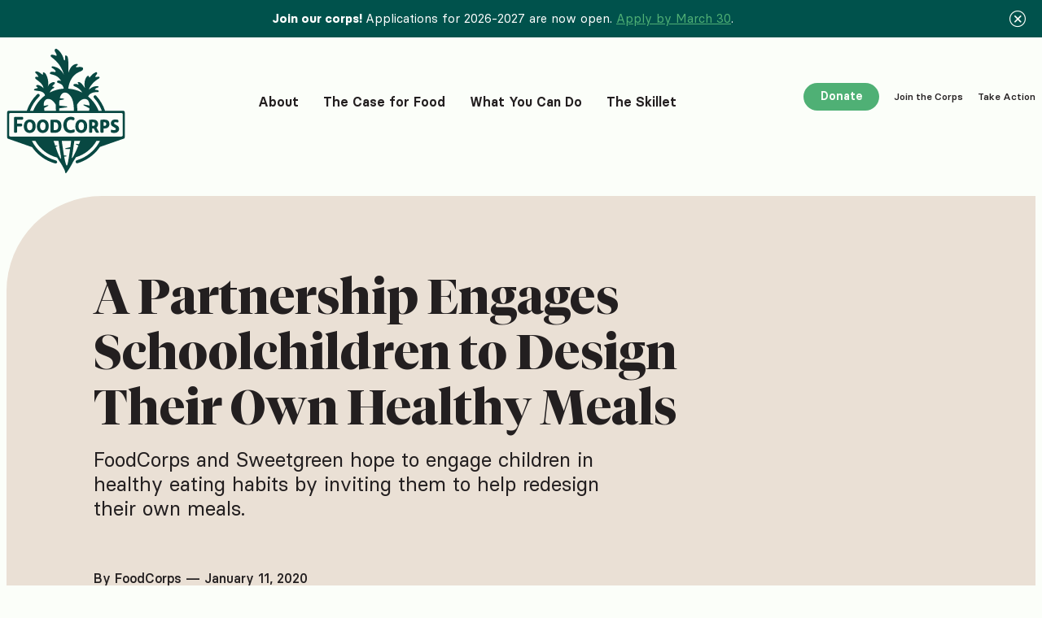

--- FILE ---
content_type: text/html; charset=UTF-8
request_url: https://foodcorps.org/a-partnership-engages-schoolchildren-to-design-their-own-healthy-meals/
body_size: 16497
content:
<!doctype html><html lang="en-US" prefix="og: https://ogp.me/ns#"><head><meta charset="utf-8"><meta name="viewport" content="width=device-width, initial-scale=1, shrink-to-fit=no"><title>A Partnership Engages Schoolchildren to Design Their Own Healthy Meals</title><meta name="description" content="FoodCorps and Sweetgreen hope to engage children in healthy eating habits by inviting them to help redesign their own meals."/><meta name="robots" content="follow, index, max-snippet:-1, max-video-preview:-1, max-image-preview:large"/><link rel="canonical" href="https://foodcorps.org/a-partnership-engages-schoolchildren-to-design-their-own-healthy-meals/" /><meta property="og:locale" content="en_US" /><meta property="og:type" content="article" /><meta property="og:title" content="A Partnership Engages Schoolchildren to Design Their Own Healthy Meals" /><meta property="og:description" content="FoodCorps and Sweetgreen hope to engage children in healthy eating habits by inviting them to help redesign their own meals." /><meta property="og:url" content="https://foodcorps.org/a-partnership-engages-schoolchildren-to-design-their-own-healthy-meals/" /><meta property="og:site_name" content="FoodCorps" /><meta property="article:section" content="News" /><meta property="og:updated_time" content="2022-05-13T13:42:11+00:00" /><meta property="og:image" content="https://foodcorps.org/wp-content/uploads/2022/05/Screen-Shot-2019-09-16-at-3.08.19-PM-1024x646.png" /><meta property="og:image:secure_url" content="https://foodcorps.org/wp-content/uploads/2022/05/Screen-Shot-2019-09-16-at-3.08.19-PM-1024x646.png" /><meta property="og:image:width" content="1024" /><meta property="og:image:height" content="646" /><meta property="og:image:alt" content="healthy eating" /><meta property="og:image:type" content="image/png" /><meta property="article:published_time" content="2020-01-11T15:00:17+00:00" /><meta property="article:modified_time" content="2022-05-13T13:42:11+00:00" /><meta name="twitter:card" content="summary_large_image" /><meta name="twitter:title" content="A Partnership Engages Schoolchildren to Design Their Own Healthy Meals" /><meta name="twitter:description" content="FoodCorps and Sweetgreen hope to engage children in healthy eating habits by inviting them to help redesign their own meals." /><meta name="twitter:image" content="https://foodcorps.org/wp-content/uploads/2022/05/Screen-Shot-2019-09-16-at-3.08.19-PM-1024x646.png" /><meta name="twitter:label1" content="Written by" /><meta name="twitter:data1" content="FoodCorps" /><meta name="twitter:label2" content="Time to read" /><meta name="twitter:data2" content="1 minute" /> <script type="application/ld+json" class="rank-math-schema">{"@context":"https://schema.org","@graph":[{"@type":"Organization","@id":"https://foodcorps.org/#organization","name":"FoodCorps"},{"@type":"WebSite","@id":"https://foodcorps.org/#website","url":"https://foodcorps.org","name":"FoodCorps","publisher":{"@id":"https://foodcorps.org/#organization"},"inLanguage":"en-US"},{"@type":"ImageObject","@id":"https://foodcorps.org/wp-content/uploads/2022/05/Screen-Shot-2019-09-16-at-3.08.19-PM.png","url":"https://foodcorps.org/wp-content/uploads/2022/05/Screen-Shot-2019-09-16-at-3.08.19-PM.png","width":"2034","height":"1284","inLanguage":"en-US"},{"@type":"BreadcrumbList","@id":"https://foodcorps.org/a-partnership-engages-schoolchildren-to-design-their-own-healthy-meals/#breadcrumb","itemListElement":[{"@type":"ListItem","position":"1","item":{"@id":"https://foodcorps.org","name":"Home"}},{"@type":"ListItem","position":"2","item":{"@id":"https://foodcorps.org/a-partnership-engages-schoolchildren-to-design-their-own-healthy-meals/","name":"A Partnership Engages Schoolchildren to Design Their Own Healthy Meals"}}]},{"@type":"WebPage","@id":"https://foodcorps.org/a-partnership-engages-schoolchildren-to-design-their-own-healthy-meals/#webpage","url":"https://foodcorps.org/a-partnership-engages-schoolchildren-to-design-their-own-healthy-meals/","name":"A Partnership Engages Schoolchildren to Design Their Own Healthy Meals","datePublished":"2020-01-11T15:00:17+00:00","dateModified":"2022-05-13T13:42:11+00:00","isPartOf":{"@id":"https://foodcorps.org/#website"},"primaryImageOfPage":{"@id":"https://foodcorps.org/wp-content/uploads/2022/05/Screen-Shot-2019-09-16-at-3.08.19-PM.png"},"inLanguage":"en-US","breadcrumb":{"@id":"https://foodcorps.org/a-partnership-engages-schoolchildren-to-design-their-own-healthy-meals/#breadcrumb"}},{"@type":"Person","@id":"https://foodcorps.org/author/foodcorps/","name":"FoodCorps","url":"https://foodcorps.org/author/foodcorps/","image":{"@type":"ImageObject","@id":"https://secure.gravatar.com/avatar/c4a37a01b87dd20084625465e332559d568a515ee7bb8cc8c8dd0a069deba584?s=96&amp;d=mm&amp;r=g","url":"https://secure.gravatar.com/avatar/c4a37a01b87dd20084625465e332559d568a515ee7bb8cc8c8dd0a069deba584?s=96&amp;d=mm&amp;r=g","caption":"FoodCorps","inLanguage":"en-US"},"worksFor":{"@id":"https://foodcorps.org/#organization"}},{"@type":"BlogPosting","headline":"A Partnership Engages Schoolchildren to Design Their Own Healthy Meals","keywords":"healthy eating","datePublished":"2020-01-11T15:00:17+00:00","dateModified":"2022-05-13T13:42:11+00:00","author":{"@id":"https://foodcorps.org/author/foodcorps/","name":"FoodCorps"},"publisher":{"@id":"https://foodcorps.org/#organization"},"description":"FoodCorps and Sweetgreen hope to engage children in healthy eating habits by inviting them to help redesign their own meals.","name":"A Partnership Engages Schoolchildren to Design Their Own Healthy Meals","@id":"https://foodcorps.org/a-partnership-engages-schoolchildren-to-design-their-own-healthy-meals/#richSnippet","isPartOf":{"@id":"https://foodcorps.org/a-partnership-engages-schoolchildren-to-design-their-own-healthy-meals/#webpage"},"image":{"@id":"https://foodcorps.org/wp-content/uploads/2022/05/Screen-Shot-2019-09-16-at-3.08.19-PM.png"},"inLanguage":"en-US","mainEntityOfPage":{"@id":"https://foodcorps.org/a-partnership-engages-schoolchildren-to-design-their-own-healthy-meals/#webpage"}}]}</script> <link rel="alternate" type="application/rss+xml" title="FoodCorps &raquo; A Partnership Engages Schoolchildren to Design Their Own Healthy Meals Comments Feed" href="https://foodcorps.org/a-partnership-engages-schoolchildren-to-design-their-own-healthy-meals/feed/" /><link rel="alternate" title="oEmbed (JSON)" type="application/json+oembed" href="https://foodcorps.org/wp-json/oembed/1.0/embed?url=https%3A%2F%2Ffoodcorps.org%2Fa-partnership-engages-schoolchildren-to-design-their-own-healthy-meals%2F" /><link rel="alternate" title="oEmbed (XML)" type="text/xml+oembed" href="https://foodcorps.org/wp-json/oembed/1.0/embed?url=https%3A%2F%2Ffoodcorps.org%2Fa-partnership-engages-schoolchildren-to-design-their-own-healthy-meals%2F&#038;format=xml" /><style id='wp-img-auto-sizes-contain-inline-css'>img:is([sizes=auto i],[sizes^="auto," i]){contain-intrinsic-size:3000px 1500px}
/*# sourceURL=wp-img-auto-sizes-contain-inline-css */</style><style id='wp-emoji-styles-inline-css'>img.wp-smiley, img.emoji {
		display: inline !important;
		border: none !important;
		box-shadow: none !important;
		height: 1em !important;
		width: 1em !important;
		margin: 0 0.07em !important;
		vertical-align: -0.1em !important;
		background: none !important;
		padding: 0 !important;
	}
/*# sourceURL=wp-emoji-styles-inline-css */</style><style id='classic-theme-styles-inline-css'>/*! This file is auto-generated */
.wp-block-button__link{color:#fff;background-color:#32373c;border-radius:9999px;box-shadow:none;text-decoration:none;padding:calc(.667em + 2px) calc(1.333em + 2px);font-size:1.125em}.wp-block-file__button{background:#32373c;color:#fff;text-decoration:none}
/*# sourceURL=/wp-includes/css/classic-themes.min.css */</style><link rel='stylesheet' id='contact-form-7-css' href='https://foodcorps.org/wp-content/plugins/contact-form-7/includes/css/styles.css?ver=6.1.4' media='all' /><link rel='stylesheet' id='sage/app.css-css' href='https://foodcorps.org/wp-content/themes/food-corps/public/build/assets/app-URZIkD2s.css' media='all' /><link rel='stylesheet' id='article-single.css-css' href='https://foodcorps.org/wp-content/themes/food-corps/public/build/assets/single-D1Klus6z.css' media='all' /><link rel='stylesheet' id='audio-player.css-css' href='https://foodcorps.org/wp-content/themes/food-corps/public/build/assets/audio-player-Dqlwjsgt.css' media='all' /><link rel='stylesheet' id='skillet-grid-b.css-css' href='https://foodcorps.org/wp-content/themes/food-corps/public/build/assets/skillet-grid-b-DLDmn9iE.css' media='all' /> <script src="https://foodcorps.org/wp-includes/js/jquery/jquery.min.js?ver=3.7.1" id="jquery-core-js"></script> <script src="https://foodcorps.org/wp-includes/js/jquery/jquery-migrate.min.js?ver=3.4.1" id="jquery-migrate-js"></script> <link rel="https://api.w.org/" href="https://foodcorps.org/wp-json/" /><link rel="alternate" title="JSON" type="application/json" href="https://foodcorps.org/wp-json/wp/v2/posts/24870" /><link rel="EditURI" type="application/rsd+xml" title="RSD" href="https://foodcorps.org/xmlrpc.php?rsd" /><meta name="generator" content="WordPress 6.9" /><link rel='shortlink' href='https://foodcorps.org/?p=24870' /> <script>var foodcorps_object = {"ajaxurl":"https://foodcorps.org/wp-admin/admin-ajax.php","site_url":"https://foodcorps.org"};</script> <script>(function(w,d,s,l,i){w[l]=w[l]||[];w[l].push({'gtm.start':
new Date().getTime(),event:'gtm.js'});var f=d.getElementsByTagName(s)[0],
j=d.createElement(s),dl=l!='dataLayer'?'&l='+l:'';j.async=true;j.src=
'https://www.googletagmanager.com/gtm.js?id='+i+dl;f.parentNode.insertBefore(j,f);
})(window,document,'script','dataLayer','GTM-5VR94KX');</script> <meta name="facebook-domain-verification" content="pzlif5bxc1hwg3lhaoi5etuykolh7g" />  <script>if(!navigator.userAgent.match(/90.0.4430.212|Chrome-Lighthouse/i))
{
    (function (h, o, t, j, a, r) {
        h.hj = h.hj || function () { (h.hj.q = h.hj.q || []).push(arguments) };
        h._hjSettings = { hjid: 859060, hjsv: 6 };
        a = o.getElementsByTagName('head')[0];
        r = o.createElement('script'); r.async = 1;
        r.src = t + h._hjSettings.hjid + j + h._hjSettings.hjsv;
        a.appendChild(r);
    })(window, document, 'https://static.hotjar.com/c/hotjar-', '.js?sv=');
}</script><link rel="icon" href="https://foodcorps.org/wp-content/uploads/2022/02/cropped-android-chrome-512x512-1-32x32.png" sizes="32x32" /><link rel="icon" href="https://foodcorps.org/wp-content/uploads/2022/02/cropped-android-chrome-512x512-1-192x192.png" sizes="192x192" /><link rel="apple-touch-icon" href="https://foodcorps.org/wp-content/uploads/2022/02/cropped-android-chrome-512x512-1-180x180.png" /><meta name="msapplication-TileImage" content="https://foodcorps.org/wp-content/uploads/2022/02/cropped-android-chrome-512x512-1-270x270.png" /><style id='global-styles-inline-css'>:root{--wp--preset--aspect-ratio--square: 1;--wp--preset--aspect-ratio--4-3: 4/3;--wp--preset--aspect-ratio--3-4: 3/4;--wp--preset--aspect-ratio--3-2: 3/2;--wp--preset--aspect-ratio--2-3: 2/3;--wp--preset--aspect-ratio--16-9: 16/9;--wp--preset--aspect-ratio--9-16: 9/16;--wp--preset--color--black: #000000;--wp--preset--color--cyan-bluish-gray: #abb8c3;--wp--preset--color--white: #ffffff;--wp--preset--color--pale-pink: #f78da7;--wp--preset--color--vivid-red: #cf2e2e;--wp--preset--color--luminous-vivid-orange: #ff6900;--wp--preset--color--luminous-vivid-amber: #fcb900;--wp--preset--color--light-green-cyan: #7bdcb5;--wp--preset--color--vivid-green-cyan: #00d084;--wp--preset--color--pale-cyan-blue: #8ed1fc;--wp--preset--color--vivid-cyan-blue: #0693e3;--wp--preset--color--vivid-purple: #9b51e0;--wp--preset--gradient--vivid-cyan-blue-to-vivid-purple: linear-gradient(135deg,rgb(6,147,227) 0%,rgb(155,81,224) 100%);--wp--preset--gradient--light-green-cyan-to-vivid-green-cyan: linear-gradient(135deg,rgb(122,220,180) 0%,rgb(0,208,130) 100%);--wp--preset--gradient--luminous-vivid-amber-to-luminous-vivid-orange: linear-gradient(135deg,rgb(252,185,0) 0%,rgb(255,105,0) 100%);--wp--preset--gradient--luminous-vivid-orange-to-vivid-red: linear-gradient(135deg,rgb(255,105,0) 0%,rgb(207,46,46) 100%);--wp--preset--gradient--very-light-gray-to-cyan-bluish-gray: linear-gradient(135deg,rgb(238,238,238) 0%,rgb(169,184,195) 100%);--wp--preset--gradient--cool-to-warm-spectrum: linear-gradient(135deg,rgb(74,234,220) 0%,rgb(151,120,209) 20%,rgb(207,42,186) 40%,rgb(238,44,130) 60%,rgb(251,105,98) 80%,rgb(254,248,76) 100%);--wp--preset--gradient--blush-light-purple: linear-gradient(135deg,rgb(255,206,236) 0%,rgb(152,150,240) 100%);--wp--preset--gradient--blush-bordeaux: linear-gradient(135deg,rgb(254,205,165) 0%,rgb(254,45,45) 50%,rgb(107,0,62) 100%);--wp--preset--gradient--luminous-dusk: linear-gradient(135deg,rgb(255,203,112) 0%,rgb(199,81,192) 50%,rgb(65,88,208) 100%);--wp--preset--gradient--pale-ocean: linear-gradient(135deg,rgb(255,245,203) 0%,rgb(182,227,212) 50%,rgb(51,167,181) 100%);--wp--preset--gradient--electric-grass: linear-gradient(135deg,rgb(202,248,128) 0%,rgb(113,206,126) 100%);--wp--preset--gradient--midnight: linear-gradient(135deg,rgb(2,3,129) 0%,rgb(40,116,252) 100%);--wp--preset--font-size--small: 13px;--wp--preset--font-size--medium: 20px;--wp--preset--font-size--large: 36px;--wp--preset--font-size--x-large: 42px;--wp--preset--spacing--20: 0.44rem;--wp--preset--spacing--30: 0.67rem;--wp--preset--spacing--40: 1rem;--wp--preset--spacing--50: 1.5rem;--wp--preset--spacing--60: 2.25rem;--wp--preset--spacing--70: 3.38rem;--wp--preset--spacing--80: 5.06rem;--wp--preset--shadow--natural: 6px 6px 9px rgba(0, 0, 0, 0.2);--wp--preset--shadow--deep: 12px 12px 50px rgba(0, 0, 0, 0.4);--wp--preset--shadow--sharp: 6px 6px 0px rgba(0, 0, 0, 0.2);--wp--preset--shadow--outlined: 6px 6px 0px -3px rgb(255, 255, 255), 6px 6px rgb(0, 0, 0);--wp--preset--shadow--crisp: 6px 6px 0px rgb(0, 0, 0);}:where(.is-layout-flex){gap: 0.5em;}:where(.is-layout-grid){gap: 0.5em;}body .is-layout-flex{display: flex;}.is-layout-flex{flex-wrap: wrap;align-items: center;}.is-layout-flex > :is(*, div){margin: 0;}body .is-layout-grid{display: grid;}.is-layout-grid > :is(*, div){margin: 0;}:where(.wp-block-columns.is-layout-flex){gap: 2em;}:where(.wp-block-columns.is-layout-grid){gap: 2em;}:where(.wp-block-post-template.is-layout-flex){gap: 1.25em;}:where(.wp-block-post-template.is-layout-grid){gap: 1.25em;}.has-black-color{color: var(--wp--preset--color--black) !important;}.has-cyan-bluish-gray-color{color: var(--wp--preset--color--cyan-bluish-gray) !important;}.has-white-color{color: var(--wp--preset--color--white) !important;}.has-pale-pink-color{color: var(--wp--preset--color--pale-pink) !important;}.has-vivid-red-color{color: var(--wp--preset--color--vivid-red) !important;}.has-luminous-vivid-orange-color{color: var(--wp--preset--color--luminous-vivid-orange) !important;}.has-luminous-vivid-amber-color{color: var(--wp--preset--color--luminous-vivid-amber) !important;}.has-light-green-cyan-color{color: var(--wp--preset--color--light-green-cyan) !important;}.has-vivid-green-cyan-color{color: var(--wp--preset--color--vivid-green-cyan) !important;}.has-pale-cyan-blue-color{color: var(--wp--preset--color--pale-cyan-blue) !important;}.has-vivid-cyan-blue-color{color: var(--wp--preset--color--vivid-cyan-blue) !important;}.has-vivid-purple-color{color: var(--wp--preset--color--vivid-purple) !important;}.has-black-background-color{background-color: var(--wp--preset--color--black) !important;}.has-cyan-bluish-gray-background-color{background-color: var(--wp--preset--color--cyan-bluish-gray) !important;}.has-white-background-color{background-color: var(--wp--preset--color--white) !important;}.has-pale-pink-background-color{background-color: var(--wp--preset--color--pale-pink) !important;}.has-vivid-red-background-color{background-color: var(--wp--preset--color--vivid-red) !important;}.has-luminous-vivid-orange-background-color{background-color: var(--wp--preset--color--luminous-vivid-orange) !important;}.has-luminous-vivid-amber-background-color{background-color: var(--wp--preset--color--luminous-vivid-amber) !important;}.has-light-green-cyan-background-color{background-color: var(--wp--preset--color--light-green-cyan) !important;}.has-vivid-green-cyan-background-color{background-color: var(--wp--preset--color--vivid-green-cyan) !important;}.has-pale-cyan-blue-background-color{background-color: var(--wp--preset--color--pale-cyan-blue) !important;}.has-vivid-cyan-blue-background-color{background-color: var(--wp--preset--color--vivid-cyan-blue) !important;}.has-vivid-purple-background-color{background-color: var(--wp--preset--color--vivid-purple) !important;}.has-black-border-color{border-color: var(--wp--preset--color--black) !important;}.has-cyan-bluish-gray-border-color{border-color: var(--wp--preset--color--cyan-bluish-gray) !important;}.has-white-border-color{border-color: var(--wp--preset--color--white) !important;}.has-pale-pink-border-color{border-color: var(--wp--preset--color--pale-pink) !important;}.has-vivid-red-border-color{border-color: var(--wp--preset--color--vivid-red) !important;}.has-luminous-vivid-orange-border-color{border-color: var(--wp--preset--color--luminous-vivid-orange) !important;}.has-luminous-vivid-amber-border-color{border-color: var(--wp--preset--color--luminous-vivid-amber) !important;}.has-light-green-cyan-border-color{border-color: var(--wp--preset--color--light-green-cyan) !important;}.has-vivid-green-cyan-border-color{border-color: var(--wp--preset--color--vivid-green-cyan) !important;}.has-pale-cyan-blue-border-color{border-color: var(--wp--preset--color--pale-cyan-blue) !important;}.has-vivid-cyan-blue-border-color{border-color: var(--wp--preset--color--vivid-cyan-blue) !important;}.has-vivid-purple-border-color{border-color: var(--wp--preset--color--vivid-purple) !important;}.has-vivid-cyan-blue-to-vivid-purple-gradient-background{background: var(--wp--preset--gradient--vivid-cyan-blue-to-vivid-purple) !important;}.has-light-green-cyan-to-vivid-green-cyan-gradient-background{background: var(--wp--preset--gradient--light-green-cyan-to-vivid-green-cyan) !important;}.has-luminous-vivid-amber-to-luminous-vivid-orange-gradient-background{background: var(--wp--preset--gradient--luminous-vivid-amber-to-luminous-vivid-orange) !important;}.has-luminous-vivid-orange-to-vivid-red-gradient-background{background: var(--wp--preset--gradient--luminous-vivid-orange-to-vivid-red) !important;}.has-very-light-gray-to-cyan-bluish-gray-gradient-background{background: var(--wp--preset--gradient--very-light-gray-to-cyan-bluish-gray) !important;}.has-cool-to-warm-spectrum-gradient-background{background: var(--wp--preset--gradient--cool-to-warm-spectrum) !important;}.has-blush-light-purple-gradient-background{background: var(--wp--preset--gradient--blush-light-purple) !important;}.has-blush-bordeaux-gradient-background{background: var(--wp--preset--gradient--blush-bordeaux) !important;}.has-luminous-dusk-gradient-background{background: var(--wp--preset--gradient--luminous-dusk) !important;}.has-pale-ocean-gradient-background{background: var(--wp--preset--gradient--pale-ocean) !important;}.has-electric-grass-gradient-background{background: var(--wp--preset--gradient--electric-grass) !important;}.has-midnight-gradient-background{background: var(--wp--preset--gradient--midnight) !important;}.has-small-font-size{font-size: var(--wp--preset--font-size--small) !important;}.has-medium-font-size{font-size: var(--wp--preset--font-size--medium) !important;}.has-large-font-size{font-size: var(--wp--preset--font-size--large) !important;}.has-x-large-font-size{font-size: var(--wp--preset--font-size--x-large) !important;}
/*# sourceURL=global-styles-inline-css */</style></head><body class="wp-singular post-template-default single single-post postid-24870 single-format-standard wp-embed-responsive wp-theme-food-corps with-sticky-alert a-partnership-engages-schoolchildren-to-design-their-own-healthy-meals"><div id="app"><div class="theme-app d-flex flex-column"> <input type="hidden" id="banner-info" value="" data-cookie-name="STYXKEY_modal_banner_timestamps_PY27apply"><div class="alert-sticky bg-dark-green text-center"><div class="info-text"><p><b>Join our corps! </b>Applications for 2026-2027 are now open. <a href="https://foodcorps.org/apply/">Apply by March 30</a>.</p></div> <button type="button" id="notification_close"
 class="close d-flex justify-content-center align-items-center" data-dismiss="alert"
 aria-label="Close"> <i class="icon-close"></i> </button></div><div class="theme-wrap position-relative"> <a class="sr-only focus:not-sr-only d-none" href="#main"> Skip to content </a><div class="header-wrap"><header class="theme-header "><div class="container"><div class="row"><div class="col"><nav
 class="navbar position-relative justify-content-between align-items-center justify-content-xxl-start align-items-xxl-end"><div class="site-logo me-auto me-xxl-11"> <a href="https://foodcorps.org/" title="FoodCorps" class="d-block"> <img src="https://foodcorps.org/wp-content/uploads/2022/02/logo-fc.svg" class="site-logo-large"
 alt="FoodCorps" /> <noscript><img src="https://foodcorps.org/wp-content/uploads/2022/02/logo-fc-simple.svg" class="site-logo-simple"
 alt="FoodCorps" /></noscript><img src='data:image/svg+xml,%3Csvg%20xmlns=%22http://www.w3.org/2000/svg%22%20viewBox=%220%200%20210%20140%22%3E%3C/svg%3E' data-src="https://foodcorps.org/wp-content/uploads/2022/02/logo-fc-simple.svg" class="lazyload site-logo-simple"
 alt="FoodCorps" /> </a></div><div class="nav site-navigation d-none d-xl-flex justify-content-between main-nav--js"><ul id="primary-navigation" class="navbar-nav flex-row"><li data-menuid='menu-item-638' class=' menu-item menu-item-type-post_type menu-item-object-page menu-item-has-children menu-item-638 menu-item-submenu'><span class="menu--js text-secondary link-underline line-primary">About</span></li><li data-menuid='menu-item-25458' class=' menu-item menu-item-type-post_type menu-item-object-page menu-item-25458'><span class="menu--js text-secondary link-underline line-primary"><a href="https://foodcorps.org/the-case-for-food/" class="as">The Case for Food</a></span></li><li data-menuid='menu-item-761' class=' menu-item menu-item-type-post_type menu-item-object-page menu-item-has-children menu-item-761 menu-item-submenu'><span class="menu--js text-secondary link-underline line-yellow">What You Can Do</span></li><li data-menuid='menu-item-3522' class=' menu-item menu-item-type-post_type menu-item-object-page menu-item-has-children menu-item-3522 menu-item-submenu'><span class="menu--js text-secondary link-underline line-magenta">The Skillet</span></li></ul></div><ul class="nav navbar-sidenav d-none d-xl-flex ms-xl-auto"><li class="menu-item"> <a href="/donate" title="Donate"
 target=""
 class="btn btn-primary">Donate</a></li><li class="menu-item"> <a href="/apply" title="Join the Corps"
 target="">Join the Corps</a></li><li class="menu-item"> <a href="/act" title="Take Action"
 target="">Take Action</a></li></ul></nav></div></div></div><div class="menu-toggler d-flex align-items-center d-xl-none"> <button type="button"
 class="
 btn btn-link
 hamburger hamburger--spin
 p-0
 nav-link nav-link-primary
 link-slate
 d-flex
 align-items-end
 "> <span class="menu-toggler-title"> Menu </span> <span class="hamburger-box position-relative d-block position-r-0"> <span class="hamburger-inner d-block position-absolute position-r-0"></span> </span> </button></div></header><div class="mega-menu-wrapper"><div class="mega-menu-wrapper-inner"><div class="mega-menu menu-inner menu-item-638 background-line-primary is-closed"><div class="mega-menu-overlay"></div><div class="container"><div class="row"><div class="col position-relative"><div class="mega-menu-close-wrapper"> <button type="button" class="btn-small mega-menu-close" data-menu-close="" title="Close menu"> <i class="icon-close"></i> </button></div><div class="row"><div class="col-md-10 col-lg-9 mega-menu-col"><div class="mega-menu-content bg-light position-relative"><div class="row"><div class="col-md-10"><div class="mega-menu-main"><header class="mega-menu-header position-relative d-flex align-items-end justify-content-between"><div class="title"><h2>About</h2> <a  href="https://foodcorps.org/about/" class="mega-menu-header-cta d-block d-md-none"> <i class="icon-arrow-right"></i> </a></div><div class="mega-menu-header-description"><p>The vision, people, and partners driving FoodCorps’ transformative work.</p></div> <a  href="https://foodcorps.org/about/" class="mega-menu-header-cta d-none d-md-block"> <i class="icon-arrow-right"></i> </a></header><div class="mega-menu-body d-md-flex justify-content-between sub-menu-level-1"><ol class="mega-menu-list"><li class="mega-link link-animated-line"><a href="https://foodcorps.org/what-we-do/">What We Do</a><li class="mega-link link-animated-line"><a href="https://foodcorps.org/where-we-work/">Where We Work</a><li class="mega-link link-animated-line"><a href="https://foodcorps.org/impact/">Impact</a><li class="mega-link link-animated-line"><a href="https://foodcorps.org/our-board/">Our Board &#038; Leadership</a><li class="mega-link link-animated-line"><a href="https://foodcorps.org/funders-and-partners/">Funders &#038; Partners</a><li class="mega-link link-animated-line"><a href="https://foodcorps.org/annual-reports-and-financials/">Annual Reports &#038; Financials</a></ol></div><div class="mega-menu-cta mt-16 d-block d-md-none"><a href="" class="d-flex align-items-center mobile-menu-back" title="title"><i class="icon-arrow-left"></i><h6 class="mb-0 ms-4">Back</h6></a></div></div></div></div></div></div></div></div></div></div></div><div class="mega-menu menu-inner menu-item-25458 background-line-primary is-closed"><div class="mega-menu-overlay"></div><div class="container"><div class="row"><div class="col position-relative"><div class="mega-menu-close-wrapper"> <button type="button" class="btn-small mega-menu-close" data-menu-close="" title="Close menu"> <i class="icon-close"></i> </button></div><div class="row"><div class="col-md-10 col-lg-9 mega-menu-col"><div class="mega-menu-content bg-light position-relative"><div class="row"><div class="col-md-10"><div class="mega-menu-main"><header class="mega-menu-header position-relative d-flex align-items-end justify-content-between"><div class="title"><h2>The Case for Food</h2> <a  href="https://foodcorps.org/the-case-for-food/" class="mega-menu-header-cta d-block d-md-none"> <i class="icon-arrow-right"></i> </a></div> <a  href="https://foodcorps.org/the-case-for-food/" class="mega-menu-header-cta d-none d-md-block"> <i class="icon-arrow-right"></i> </a></header><div class="mega-menu-cta mt-16 d-block d-md-none"><a href="" class="d-flex align-items-center mobile-menu-back" title="title"><i class="icon-arrow-left"></i><h6 class="mb-0 ms-4">Back</h6></a></div></div></div></div></div></div></div></div></div></div></div><div class="mega-menu menu-inner menu-item-761 background-line-yellow is-closed"><div class="mega-menu-overlay"></div><div class="container"><div class="row"><div class="col position-relative"><div class="mega-menu-close-wrapper"> <button type="button" class="btn-small mega-menu-close" data-menu-close="" title="Close menu"> <i class="icon-close"></i> </button></div><div class="row"><div class="col-md-10 col-lg-9 mega-menu-col"><div class="mega-menu-content bg-light position-relative"><div class="row"><div class="col-md-10"><div class="mega-menu-main"><header class="mega-menu-header position-relative d-flex align-items-end justify-content-between"><div class="title"><h2>What You Can Do</h2> <a  href="https://foodcorps.org/what-you-can-do/" class="mega-menu-header-cta d-block d-md-none"> <i class="icon-arrow-right"></i> </a></div><div class="mega-menu-header-description"><p>You can make a difference for kids, schools, and communities.</p></div> <a  href="https://foodcorps.org/what-you-can-do/" class="mega-menu-header-cta d-none d-md-block"> <i class="icon-arrow-right"></i> </a></header><div class="mega-menu-body d-md-flex justify-content-between sub-menu-level-1"><ol class="mega-menu-list"><li class="mega-link has-child link-animated-line"><a href="https://foodcorps.org/apply/">Become a FoodCorps Member</a><ul class="sub-menu-level-2"><li><a href="https://foodcorps.org/what-you-will-do/">What You’ll Do</a><li><a href="https://foodcorps.org/where-we-work/">Where You&#8217;ll Work</a><li><a href="https://foodcorps.org/alumni-opportunities/">Alumni Opportunities</a></ul><li class="mega-link has-child link-animated-line"><a href="#">Take Action</a><ul class="sub-menu-level-2"><li><a href="https://foodcorps.org/act/">School Food Policy in Your State</a><li><a href="https://foodcorps.org/policy-action-center/">Current Policy Actions</a></ul><li class="mega-link link-animated-line"><a href="https://foodcorps.org/in-your-community/">Bring FoodCorps to Your Community</a><li class="mega-link link-animated-line"><a href="https://foodcorps.org/kindred-fellowship/">Kindred Fellowship</a><li class="mega-link has-child link-animated-line"><a href="https://foodcorps.org/support-our-work/">Support Our Work</a><ul class="sub-menu-level-2"><li><a href="https://foodcorps.org/become-a-corporate-partner/">Become a Corporate Partner</a><li><a href="https://foodcorps.org/fundraise/">Fundraise</a></ul></ol></div><div class="mega-menu-cta mt-16 d-block d-md-none"><a href="" class="d-flex align-items-center mobile-menu-back" title="title"><i class="icon-arrow-left"></i><h6 class="mb-0 ms-4">Back</h6></a></div></div></div></div></div></div></div></div></div></div></div><div class="mega-menu menu-inner menu-item-3522 background-line-magenta is-closed"><div class="mega-menu-overlay"></div><div class="container"><div class="row"><div class="col position-relative"><div class="mega-menu-close-wrapper"> <button type="button" class="btn-small mega-menu-close" data-menu-close="" title="Close menu"> <i class="icon-close"></i> </button></div><div class="row"><div class="col-md-10 col-lg-9 mega-menu-col"><div class="mega-menu-content bg-light position-relative"><div class="row"><div class="col-md-10"><div class="mega-menu-main"><header class="mega-menu-header position-relative d-flex align-items-end justify-content-between"><div class="title"><h2>The Skillet</h2> <a  href="https://foodcorps.org/skillet/" class="mega-menu-header-cta d-block d-md-none"> <i class="icon-arrow-right"></i> </a></div><div class="mega-menu-header-description"><p>Our home for the latest news, press, stories, and resources.</p></div> <a  href="https://foodcorps.org/skillet/" class="mega-menu-header-cta d-none d-md-block"> <i class="icon-arrow-right"></i> </a></header><div class="mega-menu-body d-md-flex justify-content-between sub-menu-level-1"><ol class="mega-menu-list"><li class="mega-link link-animated-line"><a href="/skillet/?p-type=news">News</a><li class="mega-link link-animated-line"><a href="/skillet/?p-type=stories">Stories</a><li class="mega-link has-child link-animated-line"><a href="/skillet/?p-type=resources">Resources</a><ul class="sub-menu-level-2"><li><a href="https://foodcorps.org/lesson-plans/">Lesson Plans</a><li><a href="https://foodcorps.org/program-guide/">Program Guide</a></ul></ol><div class="mega-menu-featured"><h6 class="mb-9">Featured from The Skillet</h6><ul><li> <a href="https://foodcorps.org/blog-advocate-school-board/" title="How to Advocate to Your School Board for Nourishing Food"><article class="d-flex"><figure class="card-figure"> <noscript><img width="200" height="150" src="https://foodcorps.org/wp-content/uploads/2025/11/school-board-advocacy-200x150.png" class="img-fluid" alt="How to Advocate to Your School Board for Nourishing Food" decoding="async" /></noscript><img width="200" height="150" src='data:image/svg+xml,%3Csvg%20xmlns=%22http://www.w3.org/2000/svg%22%20viewBox=%220%200%20200%20150%22%3E%3C/svg%3E' data-src="https://foodcorps.org/wp-content/uploads/2025/11/school-board-advocacy-200x150.png" class="lazyload img-fluid" alt="How to Advocate to Your School Board for Nourishing Food" decoding="async" /></figure><div class="card-body body-4"><p>How to Advocate to Your School Board for Nourishing Food</p></div></article> </a></li><li> <a href="https://foodcorps.org/blog-shutdown-foodcorps-urges-congress-usda-snap/" title="FoodCorps Urges Protecting Child Nutrition Amid Shutdown"><article class="d-flex"><figure class="card-figure"> <noscript><img width="200" height="150" src="https://foodcorps.org/wp-content/uploads/2022/06/FC-OG-Image-200x150.png" class="img-fluid" alt="FoodCorps Urges Protecting Child Nutrition Amid Shutdown" decoding="async" /></noscript><img width="200" height="150" src='data:image/svg+xml,%3Csvg%20xmlns=%22http://www.w3.org/2000/svg%22%20viewBox=%220%200%20200%20150%22%3E%3C/svg%3E' data-src="https://foodcorps.org/wp-content/uploads/2022/06/FC-OG-Image-200x150.png" class="lazyload img-fluid" alt="FoodCorps Urges Protecting Child Nutrition Amid Shutdown" decoding="async" /></figure><div class="card-body body-4"><p>FoodCorps Urges Protecting Child Nutrition Amid Shutdown</p></div></article> </a></li><li> <a href="https://foodcorps.org/blog-local-food-schools/" title="Local Food in Schools: 3 Things to Know"><article class="d-flex"><figure class="card-figure"> <noscript><img width="200" height="150" src="https://foodcorps.org/wp-content/uploads/2025/08/local-food-beets-200x150.png" class="img-fluid" alt="Local Food in Schools: 3 Things to Know" decoding="async" /></noscript><img width="200" height="150" src='data:image/svg+xml,%3Csvg%20xmlns=%22http://www.w3.org/2000/svg%22%20viewBox=%220%200%20200%20150%22%3E%3C/svg%3E' data-src="https://foodcorps.org/wp-content/uploads/2025/08/local-food-beets-200x150.png" class="lazyload img-fluid" alt="Local Food in Schools: 3 Things to Know" decoding="async" /></figure><div class="card-body body-4"><p>Local Food in Schools: 3 Things to Know</p></div></article> </a></li></ul></div></div><div class="mega-menu-cta mt-16 d-block d-md-none"><a href="" class="d-flex align-items-center mobile-menu-back" title="title"><i class="icon-arrow-left"></i><h6 class="mb-0 ms-4">Back</h6></a></div></div></div></div></div></div></div></div></div></div></div></div></div></div><div class="pushy pushy--left" data-focus="#first-link"><div class="pushy-content h-100"><section class="offcanvas position-relative h-100"><div class="offcanvas-menu"><div class="nav site-navigation d-flex justify-content-between main-nav--js"><ul id="primary-navigation" class="navbar-nav"><li data-menuid='menu-item-638' class=' menu-item menu-item-type-post_type menu-item-object-page menu-item-has-children menu-item-638 menu-item-submenu'><span class="menu--js text-secondary link-underline line-primary">About</span></li><li data-menuid='menu-item-25458' class=' menu-item menu-item-type-post_type menu-item-object-page menu-item-25458'><span class="menu--js text-secondary link-underline line-primary"><a href="https://foodcorps.org/the-case-for-food/" class="as">The Case for Food</a></span></li><li data-menuid='menu-item-761' class=' menu-item menu-item-type-post_type menu-item-object-page menu-item-has-children menu-item-761 menu-item-submenu'><span class="menu--js text-secondary link-underline line-yellow">What You Can Do</span></li><li data-menuid='menu-item-3522' class=' menu-item menu-item-type-post_type menu-item-object-page menu-item-has-children menu-item-3522 menu-item-submenu'><span class="menu--js text-secondary link-underline line-magenta">The Skillet</span></li></ul></div><div class="nav site-navigation navbar-sidenav d-flex justify-content-between"><ul class="navbar-nav"><li class="menu-item"> <a href="/donate" title="Donate"
 target=""
 class="btn btn-primary">Donate</a></li><li class="menu-item"> <a href="/apply" title="Join the Corps"
 target=""
 class="text-secondary link-underline line-red">Join the Corps</a></li><li class="menu-item"> <a href="/act" title="Take Action"
 target="">Take Action</a></li><li class="menu-item menu-item-search"> <a class="text-secondary mega-toggle-search-md mega-toggle-search__js"
 href="javascript:void(0)" data-toggle="modal" data-target="#searchModal"> Search<i
 class="icon-search"></i></a></li></ul></div></div></section></div></div><main id="main" class="theme-main"><article><div class="container position-relative"><div class="post-header position-relative post-content--withFeature"><div class="post-header--background"> <span class="visually-hidden">Food Crops Background</span></div><div class="post-header-content"><div class="row"><div class="col-md-11 col-lg-9 offset-lg-1"><h1 class="h2 mb-4">A Partnership Engages Schoolchildren to Design Their Own Healthy Meals</h1><div class="post-excerpt"><p>FoodCorps and Sweetgreen hope to engage children in healthy eating habits by inviting them to help redesign their own meals.</p></div><div class="post-meta subheadline-4-medium"><div class="post-meta--author">By FoodCorps — January 11, 2020</div></div></div></div></div></div><div class="post-content post-content--withFeature"><div class="row flex-column-reverse flex-md-row"><div class="col-12 col-md-11 col-lg-9 offset-lg-1"><div class="post-featured post-featured--wrap"><figure class="post-featured--image position-relative"> <noscript><img src="https://foodcorps.org/wp-content/uploads/2022/05/Screen-Shot-2019-09-16-at-3.08.19-PM-1024x646.png" alt="A Partnership Engages Schoolchildren to Design Their Own Healthy Meals" /></noscript><img class="lazyload" src='data:image/svg+xml,%3Csvg%20xmlns=%22http://www.w3.org/2000/svg%22%20viewBox=%220%200%20210%20140%22%3E%3C/svg%3E' data-src="https://foodcorps.org/wp-content/uploads/2022/05/Screen-Shot-2019-09-16-at-3.08.19-PM-1024x646.png" alt="A Partnership Engages Schoolchildren to Design Their Own Healthy Meals" /></figure></div><div class="post-content--single"><div class="post-content--single__content"><p><strong>By Sarah Miller for <em>Nonprofit Quarterly</em></strong></p><p><em>Through their <a href="https://foodcorps.org/reimagining-school-cafeterias/" target="_blank" rel="noopener noreferrer">Reimagining School Cafeterias</a> initiative, nonprofit <a href="https://foodcorps.org/" target="_blank" rel="noopener noreferrer">FoodCorps</a> and the for-profit company Sweetgreen have teamed up to reinvent the cafeteria experience with direct input from schoolchildren. This nonprofit-corporate partnership hopes to engage children in healthy eating by inviting them to help redesign their own meals.</em></p><p><em>This isn’t the first program to try to encourage lifelong healthy eating habits rather than simply providing nutritious food. In 2014, NPQ’s Eileen Cunniffe <a href="https://nonprofitquarterly.org/library-launches-innovative-culinary-literacy-program/" target="_blank" rel="noopener noreferrer">wrote</a> about the <a href="http://www.freelibrary.org/" target="_blank" rel="noopener noreferrer">Free Library of Philadelphia</a>’s culinary literacy program. The program gathered community partners to promote healthier cooking and eating habits. And in 2018, NPQ <a href="https://nonprofitquarterly.org/denver-tax-will-support-nonprofit-healthy-food-groups/" target="_blank" rel="noopener noreferrer">reported</a> on Denver’s passage of Ordinance 302, a 10 year mini-sales tax with the money going to promote better access to—and education on—healthy eating for the city’s children. The money was awarded to nonprofits and other organizations around the city, such as <a href="https://dug.org/" target="_blank" rel="noopener noreferrer">Denver Urban Gardens</a>, to continue their work, as it was already aligned with the city’s multi-year strategy.</em></p><p><em>This new approach in Portland, Oregon, as covered in the New York Times, draws on the Denver precedent of using the expertise and current operations of an existing nonprofit. About 10 years ago, Sweetgreen, a restaurant chain that serves a variety of salads, started its own initiative, <a href="https://schools.sweetgreen.com/?utm_source=owned%20web&amp;utm_medium=website&amp;utm_campaign=sgis_owned" target="_blank" rel="noopener noreferrer">Sweetgreen in Schools</a>, to introduce students to healthier eating. As the Times <a href="https://www.nytimes.com/2020/01/03/well/eat/School-cafeteria-lunch-children-health-foodcorps-sweetgreen.html" target="_blank" rel="noopener noreferrer">points out</a>, the leadership at Sweetgreen realized they could have more of an impact by partnering with a nonprofit like FoodCorps. (When you picture FoodCorps staff, think in terms of AmeriCorps, one of their funders.) At KairosPDX charter school, FoodCorps staff were already well positioned and the school was in a good place. This established the nonprofit as a natural partner.</em></p><p><em>The initiative has three different <a href="https://foodcorps.org/reimagining-school-cafeterias/" target="_blank" rel="noopener noreferrer">programs</a>—the Tasty Challenge, the Flavor Bar, and Our School Cafeteria. Each encourages youth to take part in the decision-making process for their lunchtime experience. This, combined with nurturing an interest in growing food, aims to create positive habits that will outlast their school years.</em></p> <button class="btn btn-primary btn-bubble"><a href="https://nonprofitquarterly.org/a-partnership-engages-schoolchildren-to-design-their-own-healthy-meals/" target="_blank" rel="noopener">Read more</a></button></div></div></div><aside class="col-12 col-md-1 post-social-share"><div class="post-social-share__label subheadline-4-medium mb-0 mb-md-3 me-3 me-md-0">Share</div><div class="social-share"><ul class="social-share__list"><li class="social-share__item"> <a href="https://www.facebook.com/sharer/sharer.php?u=https://foodcorps.org/a-partnership-engages-schoolchildren-to-design-their-own-healthy-meals/" target="_blank" class="social-share__link"> <i class="fab fa-facebook-f"> <svg version="1.2" viewBox="0 0 24 24"> <g> <path
 d="M13,10h3v3h-3v7h-3v-7H7v-3h3V8.745c0-1.189,0.374-2.691,1.118-3.512C11.862,4.41,12.791,4,13.904,4H16v3h-2.1   C13.402,7,13,7.402,13,7.899V10z"
 /> </g> </svg> </i> </a></li><li class="social-share__item"> <a href="https://twitter.com/intent/tweet?url=https://foodcorps.org/a-partnership-engages-schoolchildren-to-design-their-own-healthy-meals/&text=A Partnership Engages Schoolchildren to Design Their Own Healthy Meals&via=" target="_blank" class="social-share__link"> <i class="fab fa-twitter"> <svg style="fill-rule: evenodd;clip-rule: evenodd;stroke-linejoin: round;stroke-miterlimit: 2;"
 version="1.1" viewBox="0 0 512 512"> <path
 d="M161.014,464.013c193.208,0 298.885,-160.071 298.885,-298.885c0,-4.546 0,-9.072 -0.307,-13.578c20.558,-14.871 38.305,-33.282 52.408,-54.374c-19.171,8.495 -39.51,14.065 -60.334,16.527c21.924,-13.124 38.343,-33.782 46.182,-58.102c-20.619,12.235 -43.18,20.859 -66.703,25.498c-19.862,-21.121 -47.602,-33.112 -76.593,-33.112c-57.682,0 -105.145,47.464 -105.145,105.144c0,8.002 0.914,15.979 2.722,23.773c-84.418,-4.231 -163.18,-44.161 -216.494,-109.752c-27.724,47.726 -13.379,109.576 32.522,140.226c-16.715,-0.495 -33.071,-5.005 -47.677,-13.148l0,1.331c0.014,49.814 35.447,93.111 84.275,102.974c-15.464,4.217 -31.693,4.833 -47.431,1.802c13.727,42.685 53.311,72.108 98.14,72.95c-37.19,29.227 -83.157,45.103 -130.458,45.056c-8.358,-0.016 -16.708,-0.522 -25.006,-1.516c48.034,30.825 103.94,47.18 161.014,47.104"
 style="fill-rule: nonzero" /> </svg> </i> </a></li><li class="social-share__item"> <a href="https://www.linkedin.com/shareArticle?mini=true&url=https://foodcorps.org/a-partnership-engages-schoolchildren-to-design-their-own-healthy-meals/&title=A Partnership Engages Schoolchildren to Design Their Own Healthy Meals" target="_blank" class="social-share__link"> <i class="fab fa-linkedin-in"> <svg baseProfile="tiny" id="Layer_1" version="1.2" viewBox="0 0 24 24"> <g> <path
 d="M8,19H5V9h3V19z M19,19h-3v-5.342c0-1.392-0.496-2.085-1.479-2.085c-0.779,0-1.273,0.388-1.521,1.165C13,14,13,19,13,19h-3   c0,0,0.04-9,0-10h2.368l0.183,2h0.062c0.615-1,1.598-1.678,2.946-1.678c1.025,0,1.854,0.285,2.487,1.001   C18.683,11.04,19,12.002,19,13.353V19z"
 /> </g> <g><ellipse cx="6.5" cy="6.5" rx="1.55" ry="1.5" /></g> </svg> </i> </a></li></ul></div></aside></div></div></div></article><section class="skillet-grid-b bg-dark-green"><div class="container"><div class="skillet-grid-b-header"><div class="row"><div class="col"><h3 class="mb-6 mb-md-8">Recommended articles</h3></div></div></div><div class="row skillet-grid-b-wrapper"><div class="col-md-4"><article class="card-b06 
 position-relative swiper-slide d-md-flex" data-js-href="https://foodcorps.org/blog-dohmen-company-foundation-announces-4m-investment-in-foodcorps/"><figure class="card-b06-figure overflow-hidden position-relative"> <noscript><img src="https://foodcorps.org/wp-content/uploads/2024/01/fc-x-dohmen-768x384.png"
 alt="The logos of FoodCorps and the Dohmen Company Foundation"
 class="img-thumb position-absolute object-fit w-100 h-100"></noscript><img src='data:image/svg+xml,%3Csvg%20xmlns=%22http://www.w3.org/2000/svg%22%20viewBox=%220%200%20210%20140%22%3E%3C/svg%3E' data-src="https://foodcorps.org/wp-content/uploads/2024/01/fc-x-dohmen-768x384.png"
 alt="The logos of FoodCorps and the Dohmen Company Foundation"
 class="lazyload img-thumb position-absolute object-fit w-100 h-100"></figure><div class="card-b06-content ms-md-4 mt-2 mt-md-0 d-flex flex-column"> <span class="meta-date d-block eyebrow-4 mb-1 mb-md-0 text-primary"> December 09, 2025 </span><p class="subheadline-2-semibold mb-2 mb-md-1"> Dohmen Company Foundation Announces $4M Investment in FoodCorps</p></div></article></div><div class="col-md-4"><article class="card-b06 
 position-relative swiper-slide d-md-flex" data-js-href="https://foodcorps.org/blog-shutdown-foodcorps-urges-congress-usda-snap/"><figure class="card-b06-figure overflow-hidden position-relative"> <noscript><img src="https://foodcorps.org/wp-content/uploads/2022/06/FC-OG-Image-768x403.png"
 alt="The FoodCorps logo on a two-toned golden background. The Skillet is FoodCorps&#039; hub for news, stories and resources."
 class="img-thumb position-absolute object-fit w-100 h-100"></noscript><img src='data:image/svg+xml,%3Csvg%20xmlns=%22http://www.w3.org/2000/svg%22%20viewBox=%220%200%20210%20140%22%3E%3C/svg%3E' data-src="https://foodcorps.org/wp-content/uploads/2022/06/FC-OG-Image-768x403.png"
 alt="The FoodCorps logo on a two-toned golden background. The Skillet is FoodCorps&#039; hub for news, stories and resources."
 class="lazyload img-thumb position-absolute object-fit w-100 h-100"></figure><div class="card-b06-content ms-md-4 mt-2 mt-md-0 d-flex flex-column"> <span class="meta-date d-block eyebrow-4 mb-1 mb-md-0 text-primary"> October 31, 2025 </span><p class="subheadline-2-semibold mb-2 mb-md-1"> FoodCorps Urges Protecting Child Nutrition Amid Shutdown</p></div></article></div><div class="col-md-4"><article class="card-b06 
 position-relative swiper-slide d-md-flex" data-js-href="https://foodcorps.org/blog-government-shutdown-wic-snap/"><figure class="card-b06-figure overflow-hidden position-relative"> <noscript><img src="https://foodcorps.org/wp-content/uploads/2022/06/FC-OG-Image-768x403.png"
 alt="The FoodCorps logo on a two-toned golden background. The Skillet is FoodCorps&#039; hub for news, stories and resources."
 class="img-thumb position-absolute object-fit w-100 h-100"></noscript><img src='data:image/svg+xml,%3Csvg%20xmlns=%22http://www.w3.org/2000/svg%22%20viewBox=%220%200%20210%20140%22%3E%3C/svg%3E' data-src="https://foodcorps.org/wp-content/uploads/2022/06/FC-OG-Image-768x403.png"
 alt="The FoodCorps logo on a two-toned golden background. The Skillet is FoodCorps&#039; hub for news, stories and resources."
 class="lazyload img-thumb position-absolute object-fit w-100 h-100"></figure><div class="card-b06-content ms-md-4 mt-2 mt-md-0 d-flex flex-column"> <span class="meta-date d-block eyebrow-4 mb-1 mb-md-0 text-primary"> October 01, 2025 </span><p class="subheadline-2-semibold mb-2 mb-md-1"> Government Shutdown Risks Millions of Families’ Well-Being</p></div></article></div></div></div></section></main></div><footer class="theme-footer bg-sand "><div class="container"><div class="theme-footer-top"><div class="row"><div class="col-md-5 offset-md-1"><div class="menu-footer-left-menu-container"><ul id="footer-left-navigation" class="theme-footer-navigation"><li id="menu-item-630" class="menu-item menu-item-type-post_type menu-item-object-page menu-item-630"><a href="https://foodcorps.org/about/">About</a></li><li id="menu-item-25664" class="menu-item menu-item-type-post_type menu-item-object-page menu-item-25664"><a href="https://foodcorps.org/the-case-for-food/">The Case for Food</a></li><li id="menu-item-13229" class="menu-item menu-item-type-post_type menu-item-object-page menu-item-13229"><a href="https://foodcorps.org/what-you-can-do/">What You Can Do</a></li><li id="menu-item-13230" class="menu-item menu-item-type-post_type menu-item-object-page menu-item-13230"><a href="https://foodcorps.org/skillet/">The Skillet</a></li></ul></div><ul class="social-links list-unstyled d-flex align-items-center"><li> <a href="https://www.facebook.com/foodcorps"
 class="hide-link-text link-secondary d-flex" title="facebook"
 target="1"><span>facebook</span> <i class="icon-facebook"></i></a></li><li> <a href="https://www.instagram.com/foodcorps/" class="hide-link-text link-secondary d-flex" title="Instagram" target="1"> <span>Instagram</span><i class="icon-instagram"></i> </a></li><li> <a href="https://twitter.com/foodcorps" class="hide-link-text link-secondary d-flex"
 title="twitter" target="1"><span>twitter</span> <i class="icon-twitter"></i></a></li><li> <a href="https://www.linkedin.com/company/foodcorps" class="hide-link-text link-secondary d-flex" title="linkedin"
 target="1"><span>LinkedIn</span> <i class="icon-linkedIn"></i></a></li><li> <a href="https://www.youtube.com/c/foodcorps"
 class="hide-link-text link-secondary d-flex" title="youtube"
 target="1"><span>facebook</span> <i class="icon-youtube"></i></a></li></ul></div><div class="col-md-6 col-lg-4 offset-lg-1"><div class="theme-footer-right"><div class="theme-footer-right-top"><header class="theme-footer-header text-secondary"><h4 class="mb-0">Get news & updates</h4></header><div class="wpcf7-form init wpcf7-acceptance-as-validation form-inline"><style>.wForm form{text-align: left;}</style><meta http-equiv="Content-Type" content="text/html; charset=utf-8" /><meta name="referrer" content="no-referrer-when-downgrade">  <script type="text/javascript" data-for="FA__DOMContentLoadedEventDispatch" src="https://foodcorps.tfaforms.net/js/FA__DOMContentLoadedEventDispatcher.js" defer></script> <script type="text/javascript">document.addEventListener("FA__DOMContentLoaded", function(){
            const FORM_TIME_START = Math.floor((new Date).getTime()/1000);
            let formElement = document.getElementById("tfa_0");
            if (null === formElement) {
                formElement = document.getElementById("0");
            }
            let appendJsTimerElement = function(){
                let formTimeDiff = Math.floor((new Date).getTime()/1000) - FORM_TIME_START;
                let cumulatedTimeElement = document.getElementById("tfa_dbCumulatedTime");
                if (null !== cumulatedTimeElement) {
                    let cumulatedTime = parseInt(cumulatedTimeElement.value);
                    if (null !== cumulatedTime && cumulatedTime > 0) {
                        formTimeDiff += cumulatedTime;
                    }
                }
                let jsTimeInput = document.createElement("input");
                jsTimeInput.setAttribute("type", "hidden");
                jsTimeInput.setAttribute("value", formTimeDiff.toString());
                jsTimeInput.setAttribute("name", "tfa_dbElapsedJsTime");
                jsTimeInput.setAttribute("id", "tfa_dbElapsedJsTime");
                jsTimeInput.setAttribute("autocomplete", "off");
                if (null !== formElement) {
                    formElement.appendChild(jsTimeInput);
                }
            };
            if (null !== formElement) {
                if(formElement.addEventListener){
                    formElement.addEventListener('submit', appendJsTimerElement, false);
                } else if(formElement.attachEvent){
                    formElement.attachEvent('onsubmit', appendJsTimerElement);
                }
            }
        });</script> <link href="https://foodcorps.tfaforms.net/dist/form-builder/5.0.0/wforms-layout.css?v=ad83defdd6dc078827ab6474da4125d664ddcd9c" rel="stylesheet" type="text/css" /><link href="https://foodcorps.tfaforms.net/themes/get/48811" rel="stylesheet" type="text/css" /><link href="https://foodcorps.tfaforms.net/dist/form-builder/5.0.0/wforms-jsonly.css?v=ad83defdd6dc078827ab6474da4125d664ddcd9c" rel="alternate stylesheet" title="This stylesheet activated by javascript" type="text/css" /> <script type="text/javascript" src="https://foodcorps.tfaforms.net/wForms/3.11/js/wforms.js?v=ad83defdd6dc078827ab6474da4125d664ddcd9c"></script> <script type="text/javascript">if(wFORMS.behaviors.prefill) wFORMS.behaviors.prefill.skip = true;</script> <script type="text/javascript" src="https://foodcorps.tfaforms.net/wForms/3.11/js/localization-en_US.js?v=ad83defdd6dc078827ab6474da4125d664ddcd9c"></script> <div class="wFormContainer" ><div class="wFormHeader"></div><style type="text/css">#tfa_1,
                *[id^="tfa_1["] {
                    width: 209px !important;
                }
                #tfa_1-D,
                *[id^="tfa_1["][class~="field-container-D"] {
                    width: auto !important;
                }</style><div class=""><div class="wForm" id="4821241-WRPR" data-language="en_US" dir="ltr"><div class="codesection" id="code-4821241"><style>.removeLink {display:none;}
  tr.section {border-bottom:solid 5px #f2f0dc}

<style type="text/css">
.wFormContainer .supportInfo {
    display: none;
 }

#tfa_5422 {
    color: #00A88B;
    font-size: 250%;
}
  
[id^="tfa_5422[0]"]{
color: #00A88B !important;
font-size: 250% !important;
}    
[id^="tfa_5422[1]"]{
color: #00A88B !important;
font-size: 250% !important;
}    
[id^="tfa_5422[0]-L"]{

    color: #555759 !important;
    font-family: Arial, Arial, Helvetica, sans-serif !important;
    font-size: 12px !important;
}
[id^="tfa_5422[1]-L"]{

    color: #555759 !important;
    font-family: Arial, Arial, Helvetica, sans-serif !important;
    font-size: 12px !important;
}</style></div><form method="post" action="https://foodcorps.tfaforms.net/api_v2/rest/workflow/processor" class="hintsBelow labelsAbove" id="4821241"><div class="oneField field-container-D    " id="tfa_1-D"> <label id="tfa_1-L" class="label preField reqMark" for="tfa_1"><b>Email address</b></label><br><div class="inputWrapper"><input aria-required="true" type="text" id="tfa_1" name="tfa_1" value="" title="Email address" class="required"></div></div><div class="actions" id="4821241-A" data-contentid="submit_button"><input type="submit" data-label="Sign up" class="primaryAction" id="submit_button" value="Sign up"></div><div style="clear:both"></div> <input type="hidden" value="957-30940277efeef4d95a86387f96ce20f3" name="tfa_dbCounters" id="tfa_dbCounters" autocomplete="off"><input type="hidden" value="4821241" name="tfa_dbFormId" id="tfa_dbFormId"><input type="hidden" value="" name="tfa_dbResponseId" id="tfa_dbResponseId"><input type="hidden" value="193d5a76354c840ba29339baf02f05f4" name="tfa_dbControl" id="tfa_dbControl"><input type="hidden" value="" name="tfa_dbWorkflowSessionUuid" id="tfa_dbWorkflowSessionUuid"><input type="hidden" value="1769095129" name="tfa_dbTimeStarted" id="tfa_dbTimeStarted" autocomplete="off"><input type="hidden" value="12" name="tfa_dbVersionId" id="tfa_dbVersionId"><input type="hidden" value="" name="tfa_switchedoff" id="tfa_switchedoff"></form></div></div><div class="wFormFooter"><p class="supportInfo"><br></p></div><p class="supportInfo" ></p></div> <script
    id="analytics-collector-script"
    type="text/javascript"
    src="https://foodcorps.tfaforms.net/dist/analytics/data-collector.e86d94bd97a6d88cf5db.js"
    data-customer-id="4037"
    data-endpoint="https://analytics.formassembly.com/v1/traces"
></script> </div></div><div class="menu-footer-right-menu-container"><ul id="footer-right-navigation" class="theme-footer-right-links d-flex flex-wrap"><li id="menu-item-629" class="menu-item menu-item-type-post_type menu-item-object-page menu-item-629"><a href="https://foodcorps.org/contact-us/">Contact Us</a></li><li id="menu-item-25245" class="menu-item menu-item-type-post_type menu-item-object-page menu-item-25245"><a href="https://foodcorps.org/donate/">Donate</a></li><li id="menu-item-1375" class="menu-item menu-item-type-post_type menu-item-object-page menu-item-1375"><a href="https://foodcorps.org/careers/">Careers</a></li><li id="menu-item-86" class="menu-item menu-item-type-custom menu-item-object-custom menu-item-86"><a target="_blank" href="https://pages.e2ma.net/pages/1799404/5952">Alumni Connect</a></li><li id="menu-item-85" class="menu-item menu-item-type-custom menu-item-object-custom menu-item-85"><a target="_blank" href="https://toolshed.foodcorps.org/">Toolshed</a></li><li id="menu-item-29811" class="menu-item menu-item-type-custom menu-item-object-custom menu-item-29811"><a target="_blank" href="https://www.bonfire.com/store/foodcorps/">Merch</a></li><li id="menu-item-79438" class="menu-item menu-item-type-custom menu-item-object-custom menu-item-79438"><a href="https://foodcorps.my.site.com/servicemember/s/">FoodCorps Member Community</a></li><li id="menu-item-79439" class="menu-item menu-item-type-custom menu-item-object-custom menu-item-79439"><a href="https://foodcorps.my.site.com">FoodCorps Partner Community</a></li></ul></div><div class="theme-footer-right-seals d-flex"> <a href="https://www.charitynavigator.org/ein/273990987"
 class="hide-link-text d-flex" title="seal1"
 target="1"><figure class="footer-seal "> <noscript><img src="https://foodcorps.org/wp-content/uploads/2024/08/Four-Star-Rating-Badge-1.png" alt="FoodCorps" /></noscript><img class="lazyload" src='data:image/svg+xml,%3Csvg%20xmlns=%22http://www.w3.org/2000/svg%22%20viewBox=%220%200%20210%20140%22%3E%3C/svg%3E' data-src="https://foodcorps.org/wp-content/uploads/2024/08/Four-Star-Rating-Badge-1.png" alt="FoodCorps" /></figure> </a> <a href="https://www.guidestar.org/profile/27-3990987"
 class="hide-link-text d-flex" title="seal1"
 target="1"><figure class="footer-seal"> <noscript><img src="https://foodcorps.org/wp-content/uploads/2024/08/Candid_Seal.png" alt="FoodCorps" /></noscript><img class="lazyload" src='data:image/svg+xml,%3Csvg%20xmlns=%22http://www.w3.org/2000/svg%22%20viewBox=%220%200%20210%20140%22%3E%3C/svg%3E' data-src="https://foodcorps.org/wp-content/uploads/2024/08/Candid_Seal.png" alt="FoodCorps" /></figure> </a></div><ul class="social-links social-links-mobile list-unstyled d-flex align-items-center justify-content-center"><li> <a href="https://www.facebook.com/foodcorps"
 class="hide-link-text link-secondary d-flex" title="facebook"
 target="1"><span>facebook</span> <i class="icon-facebook"></i></a></li><li> <a href="https://www.instagram.com/foodcorps/" class="hide-link-text link-secondary d-flex" title="Instagram" target="1"> <span>Instagram</span><i class="icon-instagram"></i> </a></li><li> <a href="https://twitter.com/foodcorps" class="hide-link-text link-secondary d-flex"
 title="twitter" target="1"><span>twitter</span> <i class="icon-twitter"></i></a></li><li> <a href="https://www.linkedin.com/company/foodcorps" class="hide-link-text link-secondary d-flex" title="linkedin"
 target="1"><span>LinkedIn</span> <i class="icon-linkedIn"></i></a></li><li> <a href="https://www.youtube.com/c/foodcorps"
 class="hide-link-text link-secondary d-flex" title="youtube"
 target="1"><span>facebook</span> <i class="icon-youtube"></i></a></li></ul></div></div></div></div><div class="theme-footer-bottom text-center"><div class="row"><div class="col"><p class="mb-0">© 2025 FoodCorps, Inc – All rights reserved</p> <a href="/terms-of-use-privacy-policy/" class="link-dark-green d-inline-block" title="Privacy Policy and Terms">Privacy Policy and Terms</a></div></div></div></div></footer></div></div> <script type="speculationrules">{"prefetch":[{"source":"document","where":{"and":[{"href_matches":"/*"},{"not":{"href_matches":["/wp-*.php","/wp-admin/*","/wp-content/uploads/*","/wp-content/*","/wp-content/plugins/*","/wp-content/themes/food-corps/*","/*\\?(.+)"]}},{"not":{"selector_matches":"a[rel~=\"nofollow\"]"}},{"not":{"selector_matches":".no-prefetch, .no-prefetch a"}}]},"eagerness":"conservative"}]}</script> <script type="module" src="https://foodcorps.org/wp-content/themes/food-corps/public/build/assets/app-4rqMR2ax.js" id="sage/app.js-js-module"></script> <noscript><style>.lazyload{display:none;}</style></noscript><script data-noptimize="1">window.lazySizesConfig=window.lazySizesConfig||{};window.lazySizesConfig.loadMode=1;</script><script async data-noptimize="1" src='https://foodcorps.org/wp-content/plugins/autoptimize/classes/external/js/lazysizes.min.js?ao_version=3.1.14'></script><script src="https://foodcorps.org/wp-includes/js/dist/hooks.min.js?ver=dd5603f07f9220ed27f1" id="wp-hooks-js"></script> <script src="https://foodcorps.org/wp-includes/js/dist/i18n.min.js?ver=c26c3dc7bed366793375" id="wp-i18n-js"></script> <script id="wp-i18n-js-after">wp.i18n.setLocaleData( { 'text direction\u0004ltr': [ 'ltr' ] } );
//# sourceURL=wp-i18n-js-after</script> <script src="https://foodcorps.org/wp-content/plugins/contact-form-7/includes/swv/js/index.js?ver=6.1.4" id="swv-js"></script> <script id="contact-form-7-js-before">var wpcf7 = {
    "api": {
        "root": "https:\/\/foodcorps.org\/wp-json\/",
        "namespace": "contact-form-7\/v1"
    }
};
//# sourceURL=contact-form-7-js-before</script> <script src="https://foodcorps.org/wp-content/plugins/contact-form-7/includes/js/index.js?ver=6.1.4" id="contact-form-7-js"></script> <script id="wp-emoji-settings" type="application/json">{"baseUrl":"https://s.w.org/images/core/emoji/17.0.2/72x72/","ext":".png","svgUrl":"https://s.w.org/images/core/emoji/17.0.2/svg/","svgExt":".svg","source":{"concatemoji":"https://foodcorps.org/wp-includes/js/wp-emoji-release.min.js?ver=6.9"}}</script> <script type="module">/*! This file is auto-generated */
const a=JSON.parse(document.getElementById("wp-emoji-settings").textContent),o=(window._wpemojiSettings=a,"wpEmojiSettingsSupports"),s=["flag","emoji"];function i(e){try{var t={supportTests:e,timestamp:(new Date).valueOf()};sessionStorage.setItem(o,JSON.stringify(t))}catch(e){}}function c(e,t,n){e.clearRect(0,0,e.canvas.width,e.canvas.height),e.fillText(t,0,0);t=new Uint32Array(e.getImageData(0,0,e.canvas.width,e.canvas.height).data);e.clearRect(0,0,e.canvas.width,e.canvas.height),e.fillText(n,0,0);const a=new Uint32Array(e.getImageData(0,0,e.canvas.width,e.canvas.height).data);return t.every((e,t)=>e===a[t])}function p(e,t){e.clearRect(0,0,e.canvas.width,e.canvas.height),e.fillText(t,0,0);var n=e.getImageData(16,16,1,1);for(let e=0;e<n.data.length;e++)if(0!==n.data[e])return!1;return!0}function u(e,t,n,a){switch(t){case"flag":return n(e,"\ud83c\udff3\ufe0f\u200d\u26a7\ufe0f","\ud83c\udff3\ufe0f\u200b\u26a7\ufe0f")?!1:!n(e,"\ud83c\udde8\ud83c\uddf6","\ud83c\udde8\u200b\ud83c\uddf6")&&!n(e,"\ud83c\udff4\udb40\udc67\udb40\udc62\udb40\udc65\udb40\udc6e\udb40\udc67\udb40\udc7f","\ud83c\udff4\u200b\udb40\udc67\u200b\udb40\udc62\u200b\udb40\udc65\u200b\udb40\udc6e\u200b\udb40\udc67\u200b\udb40\udc7f");case"emoji":return!a(e,"\ud83e\u1fac8")}return!1}function f(e,t,n,a){let r;const o=(r="undefined"!=typeof WorkerGlobalScope&&self instanceof WorkerGlobalScope?new OffscreenCanvas(300,150):document.createElement("canvas")).getContext("2d",{willReadFrequently:!0}),s=(o.textBaseline="top",o.font="600 32px Arial",{});return e.forEach(e=>{s[e]=t(o,e,n,a)}),s}function r(e){var t=document.createElement("script");t.src=e,t.defer=!0,document.head.appendChild(t)}a.supports={everything:!0,everythingExceptFlag:!0},new Promise(t=>{let n=function(){try{var e=JSON.parse(sessionStorage.getItem(o));if("object"==typeof e&&"number"==typeof e.timestamp&&(new Date).valueOf()<e.timestamp+604800&&"object"==typeof e.supportTests)return e.supportTests}catch(e){}return null}();if(!n){if("undefined"!=typeof Worker&&"undefined"!=typeof OffscreenCanvas&&"undefined"!=typeof URL&&URL.createObjectURL&&"undefined"!=typeof Blob)try{var e="postMessage("+f.toString()+"("+[JSON.stringify(s),u.toString(),c.toString(),p.toString()].join(",")+"));",a=new Blob([e],{type:"text/javascript"});const r=new Worker(URL.createObjectURL(a),{name:"wpTestEmojiSupports"});return void(r.onmessage=e=>{i(n=e.data),r.terminate(),t(n)})}catch(e){}i(n=f(s,u,c,p))}t(n)}).then(e=>{for(const n in e)a.supports[n]=e[n],a.supports.everything=a.supports.everything&&a.supports[n],"flag"!==n&&(a.supports.everythingExceptFlag=a.supports.everythingExceptFlag&&a.supports[n]);var t;a.supports.everythingExceptFlag=a.supports.everythingExceptFlag&&!a.supports.flag,a.supports.everything||((t=a.source||{}).concatemoji?r(t.concatemoji):t.wpemoji&&t.twemoji&&(r(t.twemoji),r(t.wpemoji)))});
//# sourceURL=https://foodcorps.org/wp-includes/js/wp-emoji-loader.min.js</script> </body></html>

--- FILE ---
content_type: text/css
request_url: https://foodcorps.org/wp-content/themes/food-corps/public/build/assets/app-URZIkD2s.css
body_size: 107858
content:
@charset "UTF-8";:root{--bs-blue: #0d6efd;--bs-indigo: #6610f2;--bs-pink: #d63384;--bs-green: #4fb075;--bs-teal: #20c997;--bs-cyan: #0dcaf0;--bs-white: #fbfef9;--bs-gray: #6c757d;--bs-gray-dark: #231f20;--bs-gray-100: #fbfef9;--bs-gray-200: #e9ecef;--bs-gray-300: #dee2e6;--bs-gray-400: #ced4da;--bs-gray-500: #adb5bd;--bs-gray-600: #6c757d;--bs-gray-700: #495057;--bs-gray-800: #343a40;--bs-gray-900: #231f20;--bs-primary: #4fb075;--bs-secondary: #231f20;--bs-dark-green: #00524c;--bs-success: #4fb075;--bs-sand: #eae0d5;--bs-info: #0dcaf0;--bs-warning: #f7b945;--bs-orange: #f07539;--bs-danger: #d35147;--bs-red: #d35147;--bs-purple: #707bb7;--bs-yellow: #f7b945;--bs-magenta: #c17bbe;--bs-light: #fbfef9;--bs-dark: #231f20;--bs-magenta-dark: #9e005d;--bs-blue-dark: #3148c6;--bs-light-blue: #0292bb;--bs-primary-rgb: 79, 176, 117;--bs-secondary-rgb: 35, 31, 32;--bs-dark-green-rgb: 0, 82, 76;--bs-success-rgb: 79, 176, 117;--bs-sand-rgb: 234, 224, 213;--bs-info-rgb: 13, 202, 240;--bs-warning-rgb: 247, 185, 69;--bs-orange-rgb: 240, 117, 57;--bs-danger-rgb: 211, 81, 71;--bs-red-rgb: 211, 81, 71;--bs-purple-rgb: 112, 123, 183;--bs-yellow-rgb: 247, 185, 69;--bs-magenta-rgb: 193, 123, 190;--bs-light-rgb: 251, 254, 249;--bs-dark-rgb: 35, 31, 32;--bs-magenta-dark-rgb: 158, 0, 93;--bs-blue-dark-rgb: 49, 72, 198;--bs-light-blue-rgb: 2, 146, 187;--bs-white-rgb: 251, 254, 249;--bs-black-rgb: 0, 0, 0;--bs-body-color-rgb: 35, 31, 32;--bs-body-bg-rgb: 251, 254, 249;--bs-font-sans-serif: "Basier Circle", system-ui, -apple-system, "Segoe UI", Roboto, "Helvetica Neue", Arial, "Noto Sans", "Liberation Sans", sans-serif, "Apple Color Emoji", "Segoe UI Emoji", "Segoe UI Symbol", "Noto Color Emoji";--bs-font-monospace: SFMono-Regular, Menlo, Monaco, Consolas, "Liberation Mono", "Courier New", monospace;--bs-gradient: linear-gradient(180deg, rgba(251, 254, 249, .15), rgba(251, 254, 249, 0));--bs-body-font-family: var(--bs-font-sans-serif);--bs-body-font-size: 1rem;--bs-body-font-weight: 400;--bs-body-line-height: 1.5;--bs-body-color: #231f20;--bs-body-bg: #fbfef9}*,*:before,*:after{box-sizing:border-box}@media (prefers-reduced-motion: no-preference){:root{scroll-behavior:smooth}}body{margin:0;font-family:var(--bs-body-font-family);font-size:var(--bs-body-font-size);font-weight:var(--bs-body-font-weight);line-height:var(--bs-body-line-height);color:var(--bs-body-color);text-align:var(--bs-body-text-align);background-color:var(--bs-body-bg);-webkit-text-size-adjust:100%;-webkit-tap-highlight-color:rgba(0,0,0,0)}hr{margin:4rem 0;color:inherit;background-color:currentColor;border:0;opacity:.25}hr:not([size]){height:1px}.mega-link,h6,.h6,h5,.h5,.mega-menu-list .mega-link.has-child ul li,.theme-footer-right-links li,h4,.h4,h3,.h3,.theme-footer-navigation li,h2,.h2,h1,.h1{margin-top:0;margin-bottom:2rem;font-weight:500;line-height:1.2}h1,.h1{font-size:calc(1.375rem + 1.5vw)}@media (min-width: 1200px){h1,.h1{font-size:2.5rem}}h2,.h2{font-size:calc(1.325rem + .9vw)}@media (min-width: 1200px){h2,.h2{font-size:2rem}}h3,.h3,.theme-footer-navigation li{font-size:calc(1.3rem + .6vw)}@media (min-width: 1200px){h3,.h3,.theme-footer-navigation li{font-size:1.75rem}}h4,.h4{font-size:calc(1.275rem + .3vw)}@media (min-width: 1200px){h4,.h4{font-size:1.5rem}}h5,.h5,.mega-menu-list .mega-link.has-child ul li,.theme-footer-right-links li{font-size:1.25rem}h6,.h6{font-size:1rem}p{margin-top:0;margin-bottom:1rem}abbr[title],abbr[data-bs-original-title]{text-decoration:underline dotted;cursor:help;text-decoration-skip-ink:none}address{margin-bottom:1rem;font-style:normal;line-height:inherit}ol,ul{padding-left:2rem}ol,ul,dl{margin-top:0;margin-bottom:1rem}ol ol,ul ul,ol ul,ul ol{margin-bottom:0}dt{font-weight:700}dd{margin-bottom:.5rem;margin-left:0}blockquote{margin:0 0 1rem}b,strong{font-weight:bolder}small,.small{font-size:.875em}mark,.mark{padding:.2em;background-color:#fcf8e3}sub,sup{position:relative;font-size:.75em;line-height:0;vertical-align:baseline}sub{bottom:-.25em}sup{top:-.5em}a{color:#4fb075;text-decoration:underline}a:hover{color:#3f8d5e}a:not([href]):not([class]),a:not([href]):not([class]):hover{color:inherit;text-decoration:none}pre,code,kbd,samp{font-family:var(--bs-font-monospace);font-size:1em;direction:ltr;unicode-bidi:bidi-override}pre{display:block;margin-top:0;margin-bottom:1rem;overflow:auto;font-size:.875em}pre code{font-size:inherit;color:inherit;word-break:normal}code{font-size:.875em;color:#d63384;word-wrap:break-word}a>code{color:inherit}kbd{padding:.2rem .4rem;font-size:.875em;color:#fbfef9;background-color:#231f20;border-radius:.2rem}kbd kbd{padding:0;font-size:1em;font-weight:700}figure{margin:0 0 1rem}img,svg{vertical-align:middle}table{caption-side:bottom;border-collapse:collapse}caption{padding-top:.5rem;padding-bottom:.5rem;color:#6c757d;text-align:left}th{text-align:inherit;text-align:-webkit-match-parent}thead,tbody,tfoot,tr,td,th{border-color:inherit;border-style:solid;border-width:0}label{display:inline-block}button{border-radius:0}button:focus:not(:focus-visible){outline:0}input,button,select,optgroup,textarea{margin:0;font-family:inherit;font-size:inherit;line-height:inherit}button,select{text-transform:none}[role=button]{cursor:pointer}select{word-wrap:normal}select:disabled{opacity:1}[list]::-webkit-calendar-picker-indicator{display:none}button,[type=button],[type=reset],[type=submit]{-webkit-appearance:button}button:not(:disabled),[type=button]:not(:disabled),[type=reset]:not(:disabled),[type=submit]:not(:disabled){cursor:pointer}::-moz-focus-inner{padding:0;border-style:none}textarea{resize:vertical}fieldset{min-width:0;padding:0;margin:0;border:0}legend{float:left;width:100%;padding:0;margin-bottom:.5rem;font-size:calc(1.275rem + .3vw);line-height:inherit}@media (min-width: 1200px){legend{font-size:1.5rem}}legend+*{clear:left}::-webkit-datetime-edit-fields-wrapper,::-webkit-datetime-edit-text,::-webkit-datetime-edit-minute,::-webkit-datetime-edit-hour-field,::-webkit-datetime-edit-day-field,::-webkit-datetime-edit-month-field,::-webkit-datetime-edit-year-field{padding:0}::-webkit-inner-spin-button{height:auto}[type=search]{outline-offset:-2px;-webkit-appearance:textfield}::-webkit-search-decoration{-webkit-appearance:none}::-webkit-color-swatch-wrapper{padding:0}::file-selector-button{font:inherit}::-webkit-file-upload-button{font:inherit;-webkit-appearance:button}output{display:inline-block}iframe{border:0}summary{display:list-item;cursor:pointer}progress{vertical-align:baseline}[hidden]{display:none!important}.lead{font-size:1.25rem;font-weight:300}.display-1{font-size:calc(1.625rem + 4.5vw);font-weight:300;line-height:1.2}@media (min-width: 1200px){.display-1{font-size:5rem}}.display-2{font-size:calc(1.575rem + 3.9vw);font-weight:300;line-height:1.2}@media (min-width: 1200px){.display-2{font-size:4.5rem}}.display-3{font-size:calc(1.525rem + 3.3vw);font-weight:300;line-height:1.2}@media (min-width: 1200px){.display-3{font-size:4rem}}.display-4{font-size:calc(1.475rem + 2.7vw);font-weight:300;line-height:1.2}@media (min-width: 1200px){.display-4{font-size:3.5rem}}.display-5{font-size:calc(1.425rem + 2.1vw);font-weight:300;line-height:1.2}@media (min-width: 1200px){.display-5{font-size:3rem}}.display-6{font-size:calc(1.375rem + 1.5vw);font-weight:300;line-height:1.2}@media (min-width: 1200px){.display-6{font-size:2.5rem}}.list-unstyled,.list-inline{padding-left:0;list-style:none}.list-inline-item{display:inline-block}.list-inline-item:not(:last-child){margin-right:.5rem}.initialism{font-size:.875em;text-transform:uppercase}.blockquote{margin-bottom:4rem;font-size:1.25rem}.blockquote>:last-child{margin-bottom:0}.blockquote-footer{margin-top:-4rem;margin-bottom:4rem;font-size:.875em;color:#6c757d}.blockquote-footer:before{content:"— "}.img-fluid{max-width:100%;height:auto}.img-thumbnail{padding:.25rem;background-color:#fbfef9;border:1px solid #dee2e6;border-radius:.25rem;max-width:100%;height:auto}.figure{display:inline-block}.figure-img{margin-bottom:2rem;line-height:1}.figure-caption{font-size:.875em;color:#6c757d}.list-group{display:flex;flex-direction:column;padding-left:0;margin-bottom:0;border-radius:.25rem}.list-group-numbered{list-style-type:none;counter-reset:section}.list-group-numbered>li:before{content:counters(section,".") ". ";counter-increment:section}.list-group-item-action{width:100%;color:#495057;text-align:inherit}.list-group-item-action:hover,.list-group-item-action:focus{z-index:1;color:#495057;text-decoration:none;background-color:#fbfef9}.list-group-item-action:active{color:#231f20;background-color:#e9ecef}.list-group-item{position:relative;display:block;padding:2rem 4rem;color:#231f20;text-decoration:none;background-color:#fbfef9;border:1px solid rgba(0,0,0,.125)}.list-group-item:first-child{border-top-left-radius:inherit;border-top-right-radius:inherit}.list-group-item:last-child{border-bottom-right-radius:inherit;border-bottom-left-radius:inherit}.list-group-item.disabled,.list-group-item:disabled{color:#6c757d;pointer-events:none;background-color:#fbfef9}.list-group-item.active{z-index:2;color:#fbfef9;background-color:#4fb075;border-color:#4fb075}.list-group-item+.list-group-item{border-top-width:0}.list-group-item+.list-group-item.active{margin-top:-1px;border-top-width:1px}.list-group-horizontal{flex-direction:row}.list-group-horizontal>.list-group-item:first-child{border-bottom-left-radius:.25rem;border-top-right-radius:0}.list-group-horizontal>.list-group-item:last-child{border-top-right-radius:.25rem;border-bottom-left-radius:0}.list-group-horizontal>.list-group-item.active{margin-top:0}.list-group-horizontal>.list-group-item+.list-group-item{border-top-width:1px;border-left-width:0}.list-group-horizontal>.list-group-item+.list-group-item.active{margin-left:-1px;border-left-width:1px}@media (min-width: 481px){.list-group-horizontal-sm{flex-direction:row}.list-group-horizontal-sm>.list-group-item:first-child{border-bottom-left-radius:.25rem;border-top-right-radius:0}.list-group-horizontal-sm>.list-group-item:last-child{border-top-right-radius:.25rem;border-bottom-left-radius:0}.list-group-horizontal-sm>.list-group-item.active{margin-top:0}.list-group-horizontal-sm>.list-group-item+.list-group-item{border-top-width:1px;border-left-width:0}.list-group-horizontal-sm>.list-group-item+.list-group-item.active{margin-left:-1px;border-left-width:1px}}@media (min-width: 768px){.list-group-horizontal-md{flex-direction:row}.list-group-horizontal-md>.list-group-item:first-child{border-bottom-left-radius:.25rem;border-top-right-radius:0}.list-group-horizontal-md>.list-group-item:last-child{border-top-right-radius:.25rem;border-bottom-left-radius:0}.list-group-horizontal-md>.list-group-item.active{margin-top:0}.list-group-horizontal-md>.list-group-item+.list-group-item{border-top-width:1px;border-left-width:0}.list-group-horizontal-md>.list-group-item+.list-group-item.active{margin-left:-1px;border-left-width:1px}}@media (min-width: 825px){.list-group-horizontal-tb{flex-direction:row}.list-group-horizontal-tb>.list-group-item:first-child{border-bottom-left-radius:.25rem;border-top-right-radius:0}.list-group-horizontal-tb>.list-group-item:last-child{border-top-right-radius:.25rem;border-bottom-left-radius:0}.list-group-horizontal-tb>.list-group-item.active{margin-top:0}.list-group-horizontal-tb>.list-group-item+.list-group-item{border-top-width:1px;border-left-width:0}.list-group-horizontal-tb>.list-group-item+.list-group-item.active{margin-left:-1px;border-left-width:1px}}@media (min-width: 1025px){.list-group-horizontal-lg{flex-direction:row}.list-group-horizontal-lg>.list-group-item:first-child{border-bottom-left-radius:.25rem;border-top-right-radius:0}.list-group-horizontal-lg>.list-group-item:last-child{border-top-right-radius:.25rem;border-bottom-left-radius:0}.list-group-horizontal-lg>.list-group-item.active{margin-top:0}.list-group-horizontal-lg>.list-group-item+.list-group-item{border-top-width:1px;border-left-width:0}.list-group-horizontal-lg>.list-group-item+.list-group-item.active{margin-left:-1px;border-left-width:1px}}@media (min-width: 1280px){.list-group-horizontal-xl{flex-direction:row}.list-group-horizontal-xl>.list-group-item:first-child{border-bottom-left-radius:.25rem;border-top-right-radius:0}.list-group-horizontal-xl>.list-group-item:last-child{border-top-right-radius:.25rem;border-bottom-left-radius:0}.list-group-horizontal-xl>.list-group-item.active{margin-top:0}.list-group-horizontal-xl>.list-group-item+.list-group-item{border-top-width:1px;border-left-width:0}.list-group-horizontal-xl>.list-group-item+.list-group-item.active{margin-left:-1px;border-left-width:1px}}@media (min-width: 1400px){.list-group-horizontal-xxl{flex-direction:row}.list-group-horizontal-xxl>.list-group-item:first-child{border-bottom-left-radius:.25rem;border-top-right-radius:0}.list-group-horizontal-xxl>.list-group-item:last-child{border-top-right-radius:.25rem;border-bottom-left-radius:0}.list-group-horizontal-xxl>.list-group-item.active{margin-top:0}.list-group-horizontal-xxl>.list-group-item+.list-group-item{border-top-width:1px;border-left-width:0}.list-group-horizontal-xxl>.list-group-item+.list-group-item.active{margin-left:-1px;border-left-width:1px}}@media (min-width: 1600px){.list-group-horizontal-xxxl{flex-direction:row}.list-group-horizontal-xxxl>.list-group-item:first-child{border-bottom-left-radius:.25rem;border-top-right-radius:0}.list-group-horizontal-xxxl>.list-group-item:last-child{border-top-right-radius:.25rem;border-bottom-left-radius:0}.list-group-horizontal-xxxl>.list-group-item.active{margin-top:0}.list-group-horizontal-xxxl>.list-group-item+.list-group-item{border-top-width:1px;border-left-width:0}.list-group-horizontal-xxxl>.list-group-item+.list-group-item.active{margin-left:-1px;border-left-width:1px}}.list-group-flush{border-radius:0}.list-group-flush>.list-group-item{border-width:0 0 1px}.list-group-flush>.list-group-item:last-child{border-bottom-width:0}.list-group-item-primary{color:#2f6a46;background-color:#dcefe3}.list-group-item-primary.list-group-item-action:hover,.list-group-item-primary.list-group-item-action:focus{color:#2f6a46;background-color:#c6d7cd}.list-group-item-primary.list-group-item-action.active{color:#fbfef9;background-color:#2f6a46;border-color:#2f6a46}.list-group-item-secondary{color:#151313;background-color:#d3d2d2}.list-group-item-secondary.list-group-item-action:hover,.list-group-item-secondary.list-group-item-action:focus{color:#151313;background-color:#bebdbd}.list-group-item-secondary.list-group-item-action.active{color:#fbfef9;background-color:#151313;border-color:#151313}.list-group-item-dark-green{color:#00312e;background-color:#ccdcdb}.list-group-item-dark-green.list-group-item-action:hover,.list-group-item-dark-green.list-group-item-action:focus{color:#00312e;background-color:#b8c6c5}.list-group-item-dark-green.list-group-item-action.active{color:#fbfef9;background-color:#00312e;border-color:#00312e}.list-group-item-success{color:#2f6a46;background-color:#dcefe3}.list-group-item-success.list-group-item-action:hover,.list-group-item-success.list-group-item-action:focus{color:#2f6a46;background-color:#c6d7cd}.list-group-item-success.list-group-item-action.active{color:#fbfef9;background-color:#2f6a46;border-color:#2f6a46}.list-group-item-sand{color:#5e5a55;background-color:#fbf9f7}.list-group-item-sand.list-group-item-action:hover,.list-group-item-sand.list-group-item-action:focus{color:#5e5a55;background-color:#e2e0de}.list-group-item-sand.list-group-item-action.active{color:#fbfef9;background-color:#5e5a55;border-color:#5e5a55}.list-group-item-info{color:#055160;background-color:#cff4fc}.list-group-item-info.list-group-item-action:hover,.list-group-item-info.list-group-item-action:focus{color:#055160;background-color:#badce3}.list-group-item-info.list-group-item-action.active{color:#fbfef9;background-color:#055160;border-color:#055160}.list-group-item-warning{color:#634a1c;background-color:#fdf1da}.list-group-item-warning.list-group-item-action:hover,.list-group-item-warning.list-group-item-action:focus{color:#634a1c;background-color:#e4d9c4}.list-group-item-warning.list-group-item-action.active{color:#fbfef9;background-color:#634a1c;border-color:#634a1c}.list-group-item-orange{color:#904622;background-color:#fce3d7}.list-group-item-orange.list-group-item-action:hover,.list-group-item-orange.list-group-item-action:focus{color:#904622;background-color:#e3cdc2}.list-group-item-orange.list-group-item-action.active{color:#fbfef9;background-color:#904622;border-color:#904622}.list-group-item-danger{color:#7f312b;background-color:#f6dcda}.list-group-item-danger.list-group-item-action:hover,.list-group-item-danger.list-group-item-action:focus{color:#7f312b;background-color:#dec6c4}.list-group-item-danger.list-group-item-action.active{color:#fbfef9;background-color:#7f312b;border-color:#7f312b}.list-group-item-red{color:#7f312b;background-color:#f6dcda}.list-group-item-red.list-group-item-action:hover,.list-group-item-red.list-group-item-action:focus{color:#7f312b;background-color:#dec6c4}.list-group-item-red.list-group-item-action.active{color:#fbfef9;background-color:#7f312b;border-color:#7f312b}.list-group-item-purple{color:#434a6e;background-color:#e2e5f1}.list-group-item-purple.list-group-item-action:hover,.list-group-item-purple.list-group-item-action:focus{color:#434a6e;background-color:#ccced9}.list-group-item-purple.list-group-item-action.active{color:#fbfef9;background-color:#434a6e;border-color:#434a6e}.list-group-item-yellow{color:#634a1c;background-color:#fdf1da}.list-group-item-yellow.list-group-item-action:hover,.list-group-item-yellow.list-group-item-action:focus{color:#634a1c;background-color:#e4d9c4}.list-group-item-yellow.list-group-item-action.active{color:#fbfef9;background-color:#634a1c;border-color:#634a1c}.list-group-item-magenta{color:#744a72;background-color:#f3e5f2}.list-group-item-magenta.list-group-item-action:hover,.list-group-item-magenta.list-group-item-action:focus{color:#744a72;background-color:#daceda}.list-group-item-magenta.list-group-item-action.active{color:#fbfef9;background-color:#744a72;border-color:#744a72}.list-group-item-light{color:#646664;background-color:#fefffe}.list-group-item-light.list-group-item-action:hover,.list-group-item-light.list-group-item-action:focus{color:#646664;background-color:#e5e5e4}.list-group-item-light.list-group-item-action.active{color:#fbfef9;background-color:#646664;border-color:#646664}.list-group-item-dark{color:#151313;background-color:#d3d2d2}.list-group-item-dark.list-group-item-action:hover,.list-group-item-dark.list-group-item-action:focus{color:#151313;background-color:#bebdbd}.list-group-item-dark.list-group-item-action.active{color:#fbfef9;background-color:#151313;border-color:#151313}.list-group-item-magenta-dark{color:#5f0038;background-color:#ecccdf}.list-group-item-magenta-dark.list-group-item-action:hover,.list-group-item-magenta-dark.list-group-item-action:focus{color:#5f0038;background-color:#d4b8c8}.list-group-item-magenta-dark.list-group-item-action.active{color:#fbfef9;background-color:#5f0038;border-color:#5f0038}.list-group-item-blue-dark{color:#1d2b77;background-color:#d6daf4}.list-group-item-blue-dark.list-group-item-action:hover,.list-group-item-blue-dark.list-group-item-action:focus{color:#1d2b77;background-color:#c0c5db}.list-group-item-blue-dark.list-group-item-action.active{color:#fbfef9;background-color:#1d2b77;border-color:#1d2b77}.list-group-item-light-blue{color:#015870;background-color:#cce9f1}.list-group-item-light-blue.list-group-item-action:hover,.list-group-item-light-blue.list-group-item-action:focus{color:#015870;background-color:#b8d2d9}.list-group-item-light-blue.list-group-item-action.active{color:#fbfef9;background-color:#015870;border-color:#015870}.container,.container-fluid,.container-lg{width:100%;padding-right:var(--bs-gutter-x, .8rem);padding-left:var(--bs-gutter-x, .8rem);margin-right:auto;margin-left:auto}@media (min-width: 1025px){.container-lg,.container-tb,.container-md,.container-sm,.container{max-width:1293px}}.row{--bs-gutter-x: 1.6rem;--bs-gutter-y: 0;display:flex;flex-wrap:wrap;margin-top:calc(-1 * var(--bs-gutter-y));margin-right:calc(-.5 * var(--bs-gutter-x));margin-left:calc(-.5 * var(--bs-gutter-x))}.row>*{flex-shrink:0;width:100%;max-width:100%;padding-right:calc(var(--bs-gutter-x) * .5);padding-left:calc(var(--bs-gutter-x) * .5);margin-top:var(--bs-gutter-y)}.grid{display:grid;grid-template-rows:repeat(var(--bs-rows, 1),1fr);grid-template-columns:repeat(var(--bs-columns, 12),1fr);gap:var(--bs-gap, 1.6rem)}.grid .g-col-1{grid-column:auto/span 1}.grid .g-col-2{grid-column:auto/span 2}.grid .g-col-3{grid-column:auto/span 3}.grid .g-col-4{grid-column:auto/span 4}.grid .g-col-5{grid-column:auto/span 5}.grid .g-col-6{grid-column:auto/span 6}.grid .g-col-7{grid-column:auto/span 7}.grid .g-col-8{grid-column:auto/span 8}.grid .g-col-9{grid-column:auto/span 9}.grid .g-col-10{grid-column:auto/span 10}.grid .g-col-11{grid-column:auto/span 11}.grid .g-col-12{grid-column:auto/span 12}.grid .g-start-1{grid-column-start:1}.grid .g-start-2{grid-column-start:2}.grid .g-start-3{grid-column-start:3}.grid .g-start-4{grid-column-start:4}.grid .g-start-5{grid-column-start:5}.grid .g-start-6{grid-column-start:6}.grid .g-start-7{grid-column-start:7}.grid .g-start-8{grid-column-start:8}.grid .g-start-9{grid-column-start:9}.grid .g-start-10{grid-column-start:10}.grid .g-start-11{grid-column-start:11}@media (min-width: 481px){.grid .g-col-sm-1{grid-column:auto/span 1}.grid .g-col-sm-2{grid-column:auto/span 2}.grid .g-col-sm-3{grid-column:auto/span 3}.grid .g-col-sm-4{grid-column:auto/span 4}.grid .g-col-sm-5{grid-column:auto/span 5}.grid .g-col-sm-6{grid-column:auto/span 6}.grid .g-col-sm-7{grid-column:auto/span 7}.grid .g-col-sm-8{grid-column:auto/span 8}.grid .g-col-sm-9{grid-column:auto/span 9}.grid .g-col-sm-10{grid-column:auto/span 10}.grid .g-col-sm-11{grid-column:auto/span 11}.grid .g-col-sm-12{grid-column:auto/span 12}.grid .g-start-sm-1{grid-column-start:1}.grid .g-start-sm-2{grid-column-start:2}.grid .g-start-sm-3{grid-column-start:3}.grid .g-start-sm-4{grid-column-start:4}.grid .g-start-sm-5{grid-column-start:5}.grid .g-start-sm-6{grid-column-start:6}.grid .g-start-sm-7{grid-column-start:7}.grid .g-start-sm-8{grid-column-start:8}.grid .g-start-sm-9{grid-column-start:9}.grid .g-start-sm-10{grid-column-start:10}.grid .g-start-sm-11{grid-column-start:11}}@media (min-width: 768px){.grid .g-col-md-1{grid-column:auto/span 1}.grid .g-col-md-2{grid-column:auto/span 2}.grid .g-col-md-3{grid-column:auto/span 3}.grid .g-col-md-4{grid-column:auto/span 4}.grid .g-col-md-5{grid-column:auto/span 5}.grid .g-col-md-6{grid-column:auto/span 6}.grid .g-col-md-7{grid-column:auto/span 7}.grid .g-col-md-8{grid-column:auto/span 8}.grid .g-col-md-9{grid-column:auto/span 9}.grid .g-col-md-10{grid-column:auto/span 10}.grid .g-col-md-11{grid-column:auto/span 11}.grid .g-col-md-12{grid-column:auto/span 12}.grid .g-start-md-1{grid-column-start:1}.grid .g-start-md-2{grid-column-start:2}.grid .g-start-md-3{grid-column-start:3}.grid .g-start-md-4{grid-column-start:4}.grid .g-start-md-5{grid-column-start:5}.grid .g-start-md-6{grid-column-start:6}.grid .g-start-md-7{grid-column-start:7}.grid .g-start-md-8{grid-column-start:8}.grid .g-start-md-9{grid-column-start:9}.grid .g-start-md-10{grid-column-start:10}.grid .g-start-md-11{grid-column-start:11}}@media (min-width: 825px){.grid .g-col-tb-1{grid-column:auto/span 1}.grid .g-col-tb-2{grid-column:auto/span 2}.grid .g-col-tb-3{grid-column:auto/span 3}.grid .g-col-tb-4{grid-column:auto/span 4}.grid .g-col-tb-5{grid-column:auto/span 5}.grid .g-col-tb-6{grid-column:auto/span 6}.grid .g-col-tb-7{grid-column:auto/span 7}.grid .g-col-tb-8{grid-column:auto/span 8}.grid .g-col-tb-9{grid-column:auto/span 9}.grid .g-col-tb-10{grid-column:auto/span 10}.grid .g-col-tb-11{grid-column:auto/span 11}.grid .g-col-tb-12{grid-column:auto/span 12}.grid .g-start-tb-1{grid-column-start:1}.grid .g-start-tb-2{grid-column-start:2}.grid .g-start-tb-3{grid-column-start:3}.grid .g-start-tb-4{grid-column-start:4}.grid .g-start-tb-5{grid-column-start:5}.grid .g-start-tb-6{grid-column-start:6}.grid .g-start-tb-7{grid-column-start:7}.grid .g-start-tb-8{grid-column-start:8}.grid .g-start-tb-9{grid-column-start:9}.grid .g-start-tb-10{grid-column-start:10}.grid .g-start-tb-11{grid-column-start:11}}@media (min-width: 1025px){.grid .g-col-lg-1{grid-column:auto/span 1}.grid .g-col-lg-2{grid-column:auto/span 2}.grid .g-col-lg-3{grid-column:auto/span 3}.grid .g-col-lg-4{grid-column:auto/span 4}.grid .g-col-lg-5{grid-column:auto/span 5}.grid .g-col-lg-6{grid-column:auto/span 6}.grid .g-col-lg-7{grid-column:auto/span 7}.grid .g-col-lg-8{grid-column:auto/span 8}.grid .g-col-lg-9{grid-column:auto/span 9}.grid .g-col-lg-10{grid-column:auto/span 10}.grid .g-col-lg-11{grid-column:auto/span 11}.grid .g-col-lg-12{grid-column:auto/span 12}.grid .g-start-lg-1{grid-column-start:1}.grid .g-start-lg-2{grid-column-start:2}.grid .g-start-lg-3{grid-column-start:3}.grid .g-start-lg-4{grid-column-start:4}.grid .g-start-lg-5{grid-column-start:5}.grid .g-start-lg-6{grid-column-start:6}.grid .g-start-lg-7{grid-column-start:7}.grid .g-start-lg-8{grid-column-start:8}.grid .g-start-lg-9{grid-column-start:9}.grid .g-start-lg-10{grid-column-start:10}.grid .g-start-lg-11{grid-column-start:11}}@media (min-width: 1280px){.grid .g-col-xl-1{grid-column:auto/span 1}.grid .g-col-xl-2{grid-column:auto/span 2}.grid .g-col-xl-3{grid-column:auto/span 3}.grid .g-col-xl-4{grid-column:auto/span 4}.grid .g-col-xl-5{grid-column:auto/span 5}.grid .g-col-xl-6{grid-column:auto/span 6}.grid .g-col-xl-7{grid-column:auto/span 7}.grid .g-col-xl-8{grid-column:auto/span 8}.grid .g-col-xl-9{grid-column:auto/span 9}.grid .g-col-xl-10{grid-column:auto/span 10}.grid .g-col-xl-11{grid-column:auto/span 11}.grid .g-col-xl-12{grid-column:auto/span 12}.grid .g-start-xl-1{grid-column-start:1}.grid .g-start-xl-2{grid-column-start:2}.grid .g-start-xl-3{grid-column-start:3}.grid .g-start-xl-4{grid-column-start:4}.grid .g-start-xl-5{grid-column-start:5}.grid .g-start-xl-6{grid-column-start:6}.grid .g-start-xl-7{grid-column-start:7}.grid .g-start-xl-8{grid-column-start:8}.grid .g-start-xl-9{grid-column-start:9}.grid .g-start-xl-10{grid-column-start:10}.grid .g-start-xl-11{grid-column-start:11}}@media (min-width: 1400px){.grid .g-col-xxl-1{grid-column:auto/span 1}.grid .g-col-xxl-2{grid-column:auto/span 2}.grid .g-col-xxl-3{grid-column:auto/span 3}.grid .g-col-xxl-4{grid-column:auto/span 4}.grid .g-col-xxl-5{grid-column:auto/span 5}.grid .g-col-xxl-6{grid-column:auto/span 6}.grid .g-col-xxl-7{grid-column:auto/span 7}.grid .g-col-xxl-8{grid-column:auto/span 8}.grid .g-col-xxl-9{grid-column:auto/span 9}.grid .g-col-xxl-10{grid-column:auto/span 10}.grid .g-col-xxl-11{grid-column:auto/span 11}.grid .g-col-xxl-12{grid-column:auto/span 12}.grid .g-start-xxl-1{grid-column-start:1}.grid .g-start-xxl-2{grid-column-start:2}.grid .g-start-xxl-3{grid-column-start:3}.grid .g-start-xxl-4{grid-column-start:4}.grid .g-start-xxl-5{grid-column-start:5}.grid .g-start-xxl-6{grid-column-start:6}.grid .g-start-xxl-7{grid-column-start:7}.grid .g-start-xxl-8{grid-column-start:8}.grid .g-start-xxl-9{grid-column-start:9}.grid .g-start-xxl-10{grid-column-start:10}.grid .g-start-xxl-11{grid-column-start:11}}@media (min-width: 1600px){.grid .g-col-xxxl-1{grid-column:auto/span 1}.grid .g-col-xxxl-2{grid-column:auto/span 2}.grid .g-col-xxxl-3{grid-column:auto/span 3}.grid .g-col-xxxl-4{grid-column:auto/span 4}.grid .g-col-xxxl-5{grid-column:auto/span 5}.grid .g-col-xxxl-6{grid-column:auto/span 6}.grid .g-col-xxxl-7{grid-column:auto/span 7}.grid .g-col-xxxl-8{grid-column:auto/span 8}.grid .g-col-xxxl-9{grid-column:auto/span 9}.grid .g-col-xxxl-10{grid-column:auto/span 10}.grid .g-col-xxxl-11{grid-column:auto/span 11}.grid .g-col-xxxl-12{grid-column:auto/span 12}.grid .g-start-xxxl-1{grid-column-start:1}.grid .g-start-xxxl-2{grid-column-start:2}.grid .g-start-xxxl-3{grid-column-start:3}.grid .g-start-xxxl-4{grid-column-start:4}.grid .g-start-xxxl-5{grid-column-start:5}.grid .g-start-xxxl-6{grid-column-start:6}.grid .g-start-xxxl-7{grid-column-start:7}.grid .g-start-xxxl-8{grid-column-start:8}.grid .g-start-xxxl-9{grid-column-start:9}.grid .g-start-xxxl-10{grid-column-start:10}.grid .g-start-xxxl-11{grid-column-start:11}}.col{flex:1 0 0%}.row-cols-auto>*{flex:0 0 auto;width:auto}.row-cols-1>*{flex:0 0 auto;width:100%}.row-cols-2>*{flex:0 0 auto;width:50%}.row-cols-3>*{flex:0 0 auto;width:33.3333333333%}.row-cols-4>*{flex:0 0 auto;width:25%}.row-cols-5>*{flex:0 0 auto;width:20%}.row-cols-6>*{flex:0 0 auto;width:16.6666666667%}.col-auto{flex:0 0 auto;width:auto}.col-1{flex:0 0 auto;width:8.33333333%}.col-2{flex:0 0 auto;width:16.66666667%}.col-3{flex:0 0 auto;width:25%}.col-4{flex:0 0 auto;width:33.33333333%}.col-5{flex:0 0 auto;width:41.66666667%}.col-6{flex:0 0 auto;width:50%}.col-7{flex:0 0 auto;width:58.33333333%}.col-8{flex:0 0 auto;width:66.66666667%}.col-9{flex:0 0 auto;width:75%}.col-10{flex:0 0 auto;width:83.33333333%}.col-11{flex:0 0 auto;width:91.66666667%}.col-12{flex:0 0 auto;width:100%}.offset-1{margin-left:8.33333333%}.offset-2{margin-left:16.66666667%}.offset-3{margin-left:25%}.offset-4{margin-left:33.33333333%}.offset-5{margin-left:41.66666667%}.offset-6{margin-left:50%}.offset-7{margin-left:58.33333333%}.offset-8{margin-left:66.66666667%}.offset-9{margin-left:75%}.offset-10{margin-left:83.33333333%}.offset-11{margin-left:91.66666667%}.g-0,.gx-0{--bs-gutter-x: 0}.g-0,.gy-0{--bs-gutter-y: 0}.g-1,.gx-1{--bs-gutter-x: .4rem}.g-1,.gy-1{--bs-gutter-y: .4rem}.g-2,.gx-2{--bs-gutter-x: .8rem}.g-2,.gy-2{--bs-gutter-y: .8rem}.g-3,.gx-3{--bs-gutter-x: 1.2rem}.g-3,.gy-3{--bs-gutter-y: 1.2rem}.g-4,.gx-4{--bs-gutter-x: 1.6rem}.g-4,.gy-4{--bs-gutter-y: 1.6rem}.g-5,.gx-5{--bs-gutter-x: 2rem}.g-5,.gy-5{--bs-gutter-y: 2rem}.g-6,.gx-6{--bs-gutter-x: 2.4rem}.g-6,.gy-6{--bs-gutter-y: 2.4rem}.g-7,.gx-7{--bs-gutter-x: 2.8rem}.g-7,.gy-7{--bs-gutter-y: 2.8rem}.g-8,.gx-8{--bs-gutter-x: 3.2rem}.g-8,.gy-8{--bs-gutter-y: 3.2rem}.g-9,.gx-9{--bs-gutter-x: 3.6rem}.g-9,.gy-9{--bs-gutter-y: 3.6rem}.g-10,.gx-10{--bs-gutter-x: 4rem}.g-10,.gy-10{--bs-gutter-y: 4rem}.g-11,.gx-11{--bs-gutter-x: 4.4rem}.g-11,.gy-11{--bs-gutter-y: 4.4rem}.g-12,.gx-12{--bs-gutter-x: 4.8rem}.g-12,.gy-12{--bs-gutter-y: 4.8rem}.g-13,.gx-13{--bs-gutter-x: 5.2rem}.g-13,.gy-13{--bs-gutter-y: 5.2rem}.g-14,.gx-14{--bs-gutter-x: 5.6rem}.g-14,.gy-14{--bs-gutter-y: 5.6rem}.g-15,.gx-15{--bs-gutter-x: 6rem}.g-15,.gy-15{--bs-gutter-y: 6rem}.g-16,.gx-16{--bs-gutter-x: 6.4rem}.g-16,.gy-16{--bs-gutter-y: 6.4rem}.g-17,.gx-17{--bs-gutter-x: 6.8rem}.g-17,.gy-17{--bs-gutter-y: 6.8rem}.g-18,.gx-18{--bs-gutter-x: 7.2rem}.g-18,.gy-18{--bs-gutter-y: 7.2rem}.g-19,.gx-19{--bs-gutter-x: 7.6rem}.g-19,.gy-19{--bs-gutter-y: 7.6rem}.g-20,.gx-20{--bs-gutter-x: 8rem}.g-20,.gy-20{--bs-gutter-y: 8rem}.g-21,.gx-21{--bs-gutter-x: 8.4rem}.g-21,.gy-21{--bs-gutter-y: 8.4rem}.g-22,.gx-22{--bs-gutter-x: 8.8rem}.g-22,.gy-22{--bs-gutter-y: 8.8rem}.g-23,.gx-23{--bs-gutter-x: 9.2rem}.g-23,.gy-23{--bs-gutter-y: 9.2rem}.g-24,.gx-24{--bs-gutter-x: 9.6rem}.g-24,.gy-24{--bs-gutter-y: 9.6rem}.g-25,.gx-25{--bs-gutter-x: 10rem}.g-25,.gy-25{--bs-gutter-y: 10rem}.g-26,.gx-26{--bs-gutter-x: 10.4rem}.g-26,.gy-26{--bs-gutter-y: 10.4rem}.g-29,.gx-29{--bs-gutter-x: 11.6rem}.g-29,.gy-29{--bs-gutter-y: 11.6rem}.g-30,.gx-30{--bs-gutter-x: 12rem}.g-30,.gy-30{--bs-gutter-y: 12rem}.g-31,.gx-31{--bs-gutter-x: 12.4rem}.g-31,.gy-31{--bs-gutter-y: 12.4rem}.g-40,.gx-40{--bs-gutter-x: 16rem}.g-40,.gy-40{--bs-gutter-y: 16rem}.g-48,.gx-48{--bs-gutter-x: 19.2rem}.g-48,.gy-48{--bs-gutter-y: 19.2rem}@media (min-width: 481px){.col-sm{flex:1 0 0%}.row-cols-sm-auto>*{flex:0 0 auto;width:auto}.row-cols-sm-1>*{flex:0 0 auto;width:100%}.row-cols-sm-2>*{flex:0 0 auto;width:50%}.row-cols-sm-3>*{flex:0 0 auto;width:33.3333333333%}.row-cols-sm-4>*{flex:0 0 auto;width:25%}.row-cols-sm-5>*{flex:0 0 auto;width:20%}.row-cols-sm-6>*{flex:0 0 auto;width:16.6666666667%}.col-sm-auto{flex:0 0 auto;width:auto}.col-sm-1{flex:0 0 auto;width:8.33333333%}.col-sm-2{flex:0 0 auto;width:16.66666667%}.col-sm-3{flex:0 0 auto;width:25%}.col-sm-4{flex:0 0 auto;width:33.33333333%}.col-sm-5{flex:0 0 auto;width:41.66666667%}.col-sm-6{flex:0 0 auto;width:50%}.col-sm-7{flex:0 0 auto;width:58.33333333%}.col-sm-8{flex:0 0 auto;width:66.66666667%}.col-sm-9{flex:0 0 auto;width:75%}.col-sm-10{flex:0 0 auto;width:83.33333333%}.col-sm-11{flex:0 0 auto;width:91.66666667%}.col-sm-12{flex:0 0 auto;width:100%}.offset-sm-0{margin-left:0}.offset-sm-1{margin-left:8.33333333%}.offset-sm-2{margin-left:16.66666667%}.offset-sm-3{margin-left:25%}.offset-sm-4{margin-left:33.33333333%}.offset-sm-5{margin-left:41.66666667%}.offset-sm-6{margin-left:50%}.offset-sm-7{margin-left:58.33333333%}.offset-sm-8{margin-left:66.66666667%}.offset-sm-9{margin-left:75%}.offset-sm-10{margin-left:83.33333333%}.offset-sm-11{margin-left:91.66666667%}.g-sm-0,.gx-sm-0{--bs-gutter-x: 0}.g-sm-0,.gy-sm-0{--bs-gutter-y: 0}.g-sm-1,.gx-sm-1{--bs-gutter-x: .4rem}.g-sm-1,.gy-sm-1{--bs-gutter-y: .4rem}.g-sm-2,.gx-sm-2{--bs-gutter-x: .8rem}.g-sm-2,.gy-sm-2{--bs-gutter-y: .8rem}.g-sm-3,.gx-sm-3{--bs-gutter-x: 1.2rem}.g-sm-3,.gy-sm-3{--bs-gutter-y: 1.2rem}.g-sm-4,.gx-sm-4{--bs-gutter-x: 1.6rem}.g-sm-4,.gy-sm-4{--bs-gutter-y: 1.6rem}.g-sm-5,.gx-sm-5{--bs-gutter-x: 2rem}.g-sm-5,.gy-sm-5{--bs-gutter-y: 2rem}.g-sm-6,.gx-sm-6{--bs-gutter-x: 2.4rem}.g-sm-6,.gy-sm-6{--bs-gutter-y: 2.4rem}.g-sm-7,.gx-sm-7{--bs-gutter-x: 2.8rem}.g-sm-7,.gy-sm-7{--bs-gutter-y: 2.8rem}.g-sm-8,.gx-sm-8{--bs-gutter-x: 3.2rem}.g-sm-8,.gy-sm-8{--bs-gutter-y: 3.2rem}.g-sm-9,.gx-sm-9{--bs-gutter-x: 3.6rem}.g-sm-9,.gy-sm-9{--bs-gutter-y: 3.6rem}.g-sm-10,.gx-sm-10{--bs-gutter-x: 4rem}.g-sm-10,.gy-sm-10{--bs-gutter-y: 4rem}.g-sm-11,.gx-sm-11{--bs-gutter-x: 4.4rem}.g-sm-11,.gy-sm-11{--bs-gutter-y: 4.4rem}.g-sm-12,.gx-sm-12{--bs-gutter-x: 4.8rem}.g-sm-12,.gy-sm-12{--bs-gutter-y: 4.8rem}.g-sm-13,.gx-sm-13{--bs-gutter-x: 5.2rem}.g-sm-13,.gy-sm-13{--bs-gutter-y: 5.2rem}.g-sm-14,.gx-sm-14{--bs-gutter-x: 5.6rem}.g-sm-14,.gy-sm-14{--bs-gutter-y: 5.6rem}.g-sm-15,.gx-sm-15{--bs-gutter-x: 6rem}.g-sm-15,.gy-sm-15{--bs-gutter-y: 6rem}.g-sm-16,.gx-sm-16{--bs-gutter-x: 6.4rem}.g-sm-16,.gy-sm-16{--bs-gutter-y: 6.4rem}.g-sm-17,.gx-sm-17{--bs-gutter-x: 6.8rem}.g-sm-17,.gy-sm-17{--bs-gutter-y: 6.8rem}.g-sm-18,.gx-sm-18{--bs-gutter-x: 7.2rem}.g-sm-18,.gy-sm-18{--bs-gutter-y: 7.2rem}.g-sm-19,.gx-sm-19{--bs-gutter-x: 7.6rem}.g-sm-19,.gy-sm-19{--bs-gutter-y: 7.6rem}.g-sm-20,.gx-sm-20{--bs-gutter-x: 8rem}.g-sm-20,.gy-sm-20{--bs-gutter-y: 8rem}.g-sm-21,.gx-sm-21{--bs-gutter-x: 8.4rem}.g-sm-21,.gy-sm-21{--bs-gutter-y: 8.4rem}.g-sm-22,.gx-sm-22{--bs-gutter-x: 8.8rem}.g-sm-22,.gy-sm-22{--bs-gutter-y: 8.8rem}.g-sm-23,.gx-sm-23{--bs-gutter-x: 9.2rem}.g-sm-23,.gy-sm-23{--bs-gutter-y: 9.2rem}.g-sm-24,.gx-sm-24{--bs-gutter-x: 9.6rem}.g-sm-24,.gy-sm-24{--bs-gutter-y: 9.6rem}.g-sm-25,.gx-sm-25{--bs-gutter-x: 10rem}.g-sm-25,.gy-sm-25{--bs-gutter-y: 10rem}.g-sm-26,.gx-sm-26{--bs-gutter-x: 10.4rem}.g-sm-26,.gy-sm-26{--bs-gutter-y: 10.4rem}.g-sm-29,.gx-sm-29{--bs-gutter-x: 11.6rem}.g-sm-29,.gy-sm-29{--bs-gutter-y: 11.6rem}.g-sm-30,.gx-sm-30{--bs-gutter-x: 12rem}.g-sm-30,.gy-sm-30{--bs-gutter-y: 12rem}.g-sm-31,.gx-sm-31{--bs-gutter-x: 12.4rem}.g-sm-31,.gy-sm-31{--bs-gutter-y: 12.4rem}.g-sm-40,.gx-sm-40{--bs-gutter-x: 16rem}.g-sm-40,.gy-sm-40{--bs-gutter-y: 16rem}.g-sm-48,.gx-sm-48{--bs-gutter-x: 19.2rem}.g-sm-48,.gy-sm-48{--bs-gutter-y: 19.2rem}}@media (min-width: 768px){.col-md{flex:1 0 0%}.row-cols-md-auto>*{flex:0 0 auto;width:auto}.row-cols-md-1>*{flex:0 0 auto;width:100%}.row-cols-md-2>*{flex:0 0 auto;width:50%}.row-cols-md-3>*{flex:0 0 auto;width:33.3333333333%}.row-cols-md-4>*{flex:0 0 auto;width:25%}.row-cols-md-5>*{flex:0 0 auto;width:20%}.row-cols-md-6>*{flex:0 0 auto;width:16.6666666667%}.col-md-auto{flex:0 0 auto;width:auto}.col-md-1{flex:0 0 auto;width:8.33333333%}.col-md-2{flex:0 0 auto;width:16.66666667%}.col-md-3{flex:0 0 auto;width:25%}.col-md-4{flex:0 0 auto;width:33.33333333%}.col-md-5{flex:0 0 auto;width:41.66666667%}.col-md-6{flex:0 0 auto;width:50%}.col-md-7{flex:0 0 auto;width:58.33333333%}.col-md-8{flex:0 0 auto;width:66.66666667%}.col-md-9{flex:0 0 auto;width:75%}.col-md-10{flex:0 0 auto;width:83.33333333%}.col-md-11{flex:0 0 auto;width:91.66666667%}.col-md-12{flex:0 0 auto;width:100%}.offset-md-0{margin-left:0}.offset-md-1{margin-left:8.33333333%}.offset-md-2{margin-left:16.66666667%}.offset-md-3{margin-left:25%}.offset-md-4{margin-left:33.33333333%}.offset-md-5{margin-left:41.66666667%}.offset-md-6{margin-left:50%}.offset-md-7{margin-left:58.33333333%}.offset-md-8{margin-left:66.66666667%}.offset-md-9{margin-left:75%}.offset-md-10{margin-left:83.33333333%}.offset-md-11{margin-left:91.66666667%}.g-md-0,.gx-md-0{--bs-gutter-x: 0}.g-md-0,.gy-md-0{--bs-gutter-y: 0}.g-md-1,.gx-md-1{--bs-gutter-x: .4rem}.g-md-1,.gy-md-1{--bs-gutter-y: .4rem}.g-md-2,.gx-md-2{--bs-gutter-x: .8rem}.g-md-2,.gy-md-2{--bs-gutter-y: .8rem}.g-md-3,.gx-md-3{--bs-gutter-x: 1.2rem}.g-md-3,.gy-md-3{--bs-gutter-y: 1.2rem}.g-md-4,.gx-md-4{--bs-gutter-x: 1.6rem}.g-md-4,.gy-md-4{--bs-gutter-y: 1.6rem}.g-md-5,.gx-md-5{--bs-gutter-x: 2rem}.g-md-5,.gy-md-5{--bs-gutter-y: 2rem}.g-md-6,.gx-md-6{--bs-gutter-x: 2.4rem}.g-md-6,.gy-md-6{--bs-gutter-y: 2.4rem}.g-md-7,.gx-md-7{--bs-gutter-x: 2.8rem}.g-md-7,.gy-md-7{--bs-gutter-y: 2.8rem}.g-md-8,.gx-md-8{--bs-gutter-x: 3.2rem}.g-md-8,.gy-md-8{--bs-gutter-y: 3.2rem}.g-md-9,.gx-md-9{--bs-gutter-x: 3.6rem}.g-md-9,.gy-md-9{--bs-gutter-y: 3.6rem}.g-md-10,.gx-md-10{--bs-gutter-x: 4rem}.g-md-10,.gy-md-10{--bs-gutter-y: 4rem}.g-md-11,.gx-md-11{--bs-gutter-x: 4.4rem}.g-md-11,.gy-md-11{--bs-gutter-y: 4.4rem}.g-md-12,.gx-md-12{--bs-gutter-x: 4.8rem}.g-md-12,.gy-md-12{--bs-gutter-y: 4.8rem}.g-md-13,.gx-md-13{--bs-gutter-x: 5.2rem}.g-md-13,.gy-md-13{--bs-gutter-y: 5.2rem}.g-md-14,.gx-md-14{--bs-gutter-x: 5.6rem}.g-md-14,.gy-md-14{--bs-gutter-y: 5.6rem}.g-md-15,.gx-md-15{--bs-gutter-x: 6rem}.g-md-15,.gy-md-15{--bs-gutter-y: 6rem}.g-md-16,.gx-md-16{--bs-gutter-x: 6.4rem}.g-md-16,.gy-md-16{--bs-gutter-y: 6.4rem}.g-md-17,.gx-md-17{--bs-gutter-x: 6.8rem}.g-md-17,.gy-md-17{--bs-gutter-y: 6.8rem}.g-md-18,.gx-md-18{--bs-gutter-x: 7.2rem}.g-md-18,.gy-md-18{--bs-gutter-y: 7.2rem}.g-md-19,.gx-md-19{--bs-gutter-x: 7.6rem}.g-md-19,.gy-md-19{--bs-gutter-y: 7.6rem}.g-md-20,.gx-md-20{--bs-gutter-x: 8rem}.g-md-20,.gy-md-20{--bs-gutter-y: 8rem}.g-md-21,.gx-md-21{--bs-gutter-x: 8.4rem}.g-md-21,.gy-md-21{--bs-gutter-y: 8.4rem}.g-md-22,.gx-md-22{--bs-gutter-x: 8.8rem}.g-md-22,.gy-md-22{--bs-gutter-y: 8.8rem}.g-md-23,.gx-md-23{--bs-gutter-x: 9.2rem}.g-md-23,.gy-md-23{--bs-gutter-y: 9.2rem}.g-md-24,.gx-md-24{--bs-gutter-x: 9.6rem}.g-md-24,.gy-md-24{--bs-gutter-y: 9.6rem}.g-md-25,.gx-md-25{--bs-gutter-x: 10rem}.g-md-25,.gy-md-25{--bs-gutter-y: 10rem}.g-md-26,.gx-md-26{--bs-gutter-x: 10.4rem}.g-md-26,.gy-md-26{--bs-gutter-y: 10.4rem}.g-md-29,.gx-md-29{--bs-gutter-x: 11.6rem}.g-md-29,.gy-md-29{--bs-gutter-y: 11.6rem}.g-md-30,.gx-md-30{--bs-gutter-x: 12rem}.g-md-30,.gy-md-30{--bs-gutter-y: 12rem}.g-md-31,.gx-md-31{--bs-gutter-x: 12.4rem}.g-md-31,.gy-md-31{--bs-gutter-y: 12.4rem}.g-md-40,.gx-md-40{--bs-gutter-x: 16rem}.g-md-40,.gy-md-40{--bs-gutter-y: 16rem}.g-md-48,.gx-md-48{--bs-gutter-x: 19.2rem}.g-md-48,.gy-md-48{--bs-gutter-y: 19.2rem}}@media (min-width: 825px){.col-tb{flex:1 0 0%}.row-cols-tb-auto>*{flex:0 0 auto;width:auto}.row-cols-tb-1>*{flex:0 0 auto;width:100%}.row-cols-tb-2>*{flex:0 0 auto;width:50%}.row-cols-tb-3>*{flex:0 0 auto;width:33.3333333333%}.row-cols-tb-4>*{flex:0 0 auto;width:25%}.row-cols-tb-5>*{flex:0 0 auto;width:20%}.row-cols-tb-6>*{flex:0 0 auto;width:16.6666666667%}.col-tb-auto{flex:0 0 auto;width:auto}.col-tb-1{flex:0 0 auto;width:8.33333333%}.col-tb-2{flex:0 0 auto;width:16.66666667%}.col-tb-3{flex:0 0 auto;width:25%}.col-tb-4{flex:0 0 auto;width:33.33333333%}.col-tb-5{flex:0 0 auto;width:41.66666667%}.col-tb-6{flex:0 0 auto;width:50%}.col-tb-7{flex:0 0 auto;width:58.33333333%}.col-tb-8{flex:0 0 auto;width:66.66666667%}.col-tb-9{flex:0 0 auto;width:75%}.col-tb-10{flex:0 0 auto;width:83.33333333%}.col-tb-11{flex:0 0 auto;width:91.66666667%}.col-tb-12{flex:0 0 auto;width:100%}.offset-tb-0{margin-left:0}.offset-tb-1{margin-left:8.33333333%}.offset-tb-2{margin-left:16.66666667%}.offset-tb-3{margin-left:25%}.offset-tb-4{margin-left:33.33333333%}.offset-tb-5{margin-left:41.66666667%}.offset-tb-6{margin-left:50%}.offset-tb-7{margin-left:58.33333333%}.offset-tb-8{margin-left:66.66666667%}.offset-tb-9{margin-left:75%}.offset-tb-10{margin-left:83.33333333%}.offset-tb-11{margin-left:91.66666667%}.g-tb-0,.gx-tb-0{--bs-gutter-x: 0}.g-tb-0,.gy-tb-0{--bs-gutter-y: 0}.g-tb-1,.gx-tb-1{--bs-gutter-x: .4rem}.g-tb-1,.gy-tb-1{--bs-gutter-y: .4rem}.g-tb-2,.gx-tb-2{--bs-gutter-x: .8rem}.g-tb-2,.gy-tb-2{--bs-gutter-y: .8rem}.g-tb-3,.gx-tb-3{--bs-gutter-x: 1.2rem}.g-tb-3,.gy-tb-3{--bs-gutter-y: 1.2rem}.g-tb-4,.gx-tb-4{--bs-gutter-x: 1.6rem}.g-tb-4,.gy-tb-4{--bs-gutter-y: 1.6rem}.g-tb-5,.gx-tb-5{--bs-gutter-x: 2rem}.g-tb-5,.gy-tb-5{--bs-gutter-y: 2rem}.g-tb-6,.gx-tb-6{--bs-gutter-x: 2.4rem}.g-tb-6,.gy-tb-6{--bs-gutter-y: 2.4rem}.g-tb-7,.gx-tb-7{--bs-gutter-x: 2.8rem}.g-tb-7,.gy-tb-7{--bs-gutter-y: 2.8rem}.g-tb-8,.gx-tb-8{--bs-gutter-x: 3.2rem}.g-tb-8,.gy-tb-8{--bs-gutter-y: 3.2rem}.g-tb-9,.gx-tb-9{--bs-gutter-x: 3.6rem}.g-tb-9,.gy-tb-9{--bs-gutter-y: 3.6rem}.g-tb-10,.gx-tb-10{--bs-gutter-x: 4rem}.g-tb-10,.gy-tb-10{--bs-gutter-y: 4rem}.g-tb-11,.gx-tb-11{--bs-gutter-x: 4.4rem}.g-tb-11,.gy-tb-11{--bs-gutter-y: 4.4rem}.g-tb-12,.gx-tb-12{--bs-gutter-x: 4.8rem}.g-tb-12,.gy-tb-12{--bs-gutter-y: 4.8rem}.g-tb-13,.gx-tb-13{--bs-gutter-x: 5.2rem}.g-tb-13,.gy-tb-13{--bs-gutter-y: 5.2rem}.g-tb-14,.gx-tb-14{--bs-gutter-x: 5.6rem}.g-tb-14,.gy-tb-14{--bs-gutter-y: 5.6rem}.g-tb-15,.gx-tb-15{--bs-gutter-x: 6rem}.g-tb-15,.gy-tb-15{--bs-gutter-y: 6rem}.g-tb-16,.gx-tb-16{--bs-gutter-x: 6.4rem}.g-tb-16,.gy-tb-16{--bs-gutter-y: 6.4rem}.g-tb-17,.gx-tb-17{--bs-gutter-x: 6.8rem}.g-tb-17,.gy-tb-17{--bs-gutter-y: 6.8rem}.g-tb-18,.gx-tb-18{--bs-gutter-x: 7.2rem}.g-tb-18,.gy-tb-18{--bs-gutter-y: 7.2rem}.g-tb-19,.gx-tb-19{--bs-gutter-x: 7.6rem}.g-tb-19,.gy-tb-19{--bs-gutter-y: 7.6rem}.g-tb-20,.gx-tb-20{--bs-gutter-x: 8rem}.g-tb-20,.gy-tb-20{--bs-gutter-y: 8rem}.g-tb-21,.gx-tb-21{--bs-gutter-x: 8.4rem}.g-tb-21,.gy-tb-21{--bs-gutter-y: 8.4rem}.g-tb-22,.gx-tb-22{--bs-gutter-x: 8.8rem}.g-tb-22,.gy-tb-22{--bs-gutter-y: 8.8rem}.g-tb-23,.gx-tb-23{--bs-gutter-x: 9.2rem}.g-tb-23,.gy-tb-23{--bs-gutter-y: 9.2rem}.g-tb-24,.gx-tb-24{--bs-gutter-x: 9.6rem}.g-tb-24,.gy-tb-24{--bs-gutter-y: 9.6rem}.g-tb-25,.gx-tb-25{--bs-gutter-x: 10rem}.g-tb-25,.gy-tb-25{--bs-gutter-y: 10rem}.g-tb-26,.gx-tb-26{--bs-gutter-x: 10.4rem}.g-tb-26,.gy-tb-26{--bs-gutter-y: 10.4rem}.g-tb-29,.gx-tb-29{--bs-gutter-x: 11.6rem}.g-tb-29,.gy-tb-29{--bs-gutter-y: 11.6rem}.g-tb-30,.gx-tb-30{--bs-gutter-x: 12rem}.g-tb-30,.gy-tb-30{--bs-gutter-y: 12rem}.g-tb-31,.gx-tb-31{--bs-gutter-x: 12.4rem}.g-tb-31,.gy-tb-31{--bs-gutter-y: 12.4rem}.g-tb-40,.gx-tb-40{--bs-gutter-x: 16rem}.g-tb-40,.gy-tb-40{--bs-gutter-y: 16rem}.g-tb-48,.gx-tb-48{--bs-gutter-x: 19.2rem}.g-tb-48,.gy-tb-48{--bs-gutter-y: 19.2rem}}@media (min-width: 1025px){.col-lg{flex:1 0 0%}.row-cols-lg-auto>*{flex:0 0 auto;width:auto}.row-cols-lg-1>*{flex:0 0 auto;width:100%}.row-cols-lg-2>*{flex:0 0 auto;width:50%}.row-cols-lg-3>*{flex:0 0 auto;width:33.3333333333%}.row-cols-lg-4>*{flex:0 0 auto;width:25%}.row-cols-lg-5>*{flex:0 0 auto;width:20%}.row-cols-lg-6>*{flex:0 0 auto;width:16.6666666667%}.col-lg-auto{flex:0 0 auto;width:auto}.col-lg-1{flex:0 0 auto;width:8.33333333%}.col-lg-2{flex:0 0 auto;width:16.66666667%}.col-lg-3{flex:0 0 auto;width:25%}.col-lg-4{flex:0 0 auto;width:33.33333333%}.col-lg-5{flex:0 0 auto;width:41.66666667%}.col-lg-6{flex:0 0 auto;width:50%}.col-lg-7{flex:0 0 auto;width:58.33333333%}.col-lg-8{flex:0 0 auto;width:66.66666667%}.col-lg-9{flex:0 0 auto;width:75%}.col-lg-10{flex:0 0 auto;width:83.33333333%}.col-lg-11{flex:0 0 auto;width:91.66666667%}.col-lg-12{flex:0 0 auto;width:100%}.offset-lg-0{margin-left:0}.offset-lg-1{margin-left:8.33333333%}.offset-lg-2{margin-left:16.66666667%}.offset-lg-3{margin-left:25%}.offset-lg-4{margin-left:33.33333333%}.offset-lg-5{margin-left:41.66666667%}.offset-lg-6{margin-left:50%}.offset-lg-7{margin-left:58.33333333%}.offset-lg-8{margin-left:66.66666667%}.offset-lg-9{margin-left:75%}.offset-lg-10{margin-left:83.33333333%}.offset-lg-11{margin-left:91.66666667%}.g-lg-0,.gx-lg-0{--bs-gutter-x: 0}.g-lg-0,.gy-lg-0{--bs-gutter-y: 0}.g-lg-1,.gx-lg-1{--bs-gutter-x: .4rem}.g-lg-1,.gy-lg-1{--bs-gutter-y: .4rem}.g-lg-2,.gx-lg-2{--bs-gutter-x: .8rem}.g-lg-2,.gy-lg-2{--bs-gutter-y: .8rem}.g-lg-3,.gx-lg-3{--bs-gutter-x: 1.2rem}.g-lg-3,.gy-lg-3{--bs-gutter-y: 1.2rem}.g-lg-4,.gx-lg-4{--bs-gutter-x: 1.6rem}.g-lg-4,.gy-lg-4{--bs-gutter-y: 1.6rem}.g-lg-5,.gx-lg-5{--bs-gutter-x: 2rem}.g-lg-5,.gy-lg-5{--bs-gutter-y: 2rem}.g-lg-6,.gx-lg-6{--bs-gutter-x: 2.4rem}.g-lg-6,.gy-lg-6{--bs-gutter-y: 2.4rem}.g-lg-7,.gx-lg-7{--bs-gutter-x: 2.8rem}.g-lg-7,.gy-lg-7{--bs-gutter-y: 2.8rem}.g-lg-8,.gx-lg-8{--bs-gutter-x: 3.2rem}.g-lg-8,.gy-lg-8{--bs-gutter-y: 3.2rem}.g-lg-9,.gx-lg-9{--bs-gutter-x: 3.6rem}.g-lg-9,.gy-lg-9{--bs-gutter-y: 3.6rem}.g-lg-10,.gx-lg-10{--bs-gutter-x: 4rem}.g-lg-10,.gy-lg-10{--bs-gutter-y: 4rem}.g-lg-11,.gx-lg-11{--bs-gutter-x: 4.4rem}.g-lg-11,.gy-lg-11{--bs-gutter-y: 4.4rem}.g-lg-12,.gx-lg-12{--bs-gutter-x: 4.8rem}.g-lg-12,.gy-lg-12{--bs-gutter-y: 4.8rem}.g-lg-13,.gx-lg-13{--bs-gutter-x: 5.2rem}.g-lg-13,.gy-lg-13{--bs-gutter-y: 5.2rem}.g-lg-14,.gx-lg-14{--bs-gutter-x: 5.6rem}.g-lg-14,.gy-lg-14{--bs-gutter-y: 5.6rem}.g-lg-15,.gx-lg-15{--bs-gutter-x: 6rem}.g-lg-15,.gy-lg-15{--bs-gutter-y: 6rem}.g-lg-16,.gx-lg-16{--bs-gutter-x: 6.4rem}.g-lg-16,.gy-lg-16{--bs-gutter-y: 6.4rem}.g-lg-17,.gx-lg-17{--bs-gutter-x: 6.8rem}.g-lg-17,.gy-lg-17{--bs-gutter-y: 6.8rem}.g-lg-18,.gx-lg-18{--bs-gutter-x: 7.2rem}.g-lg-18,.gy-lg-18{--bs-gutter-y: 7.2rem}.g-lg-19,.gx-lg-19{--bs-gutter-x: 7.6rem}.g-lg-19,.gy-lg-19{--bs-gutter-y: 7.6rem}.g-lg-20,.gx-lg-20{--bs-gutter-x: 8rem}.g-lg-20,.gy-lg-20{--bs-gutter-y: 8rem}.g-lg-21,.gx-lg-21{--bs-gutter-x: 8.4rem}.g-lg-21,.gy-lg-21{--bs-gutter-y: 8.4rem}.g-lg-22,.gx-lg-22{--bs-gutter-x: 8.8rem}.g-lg-22,.gy-lg-22{--bs-gutter-y: 8.8rem}.g-lg-23,.gx-lg-23{--bs-gutter-x: 9.2rem}.g-lg-23,.gy-lg-23{--bs-gutter-y: 9.2rem}.g-lg-24,.gx-lg-24{--bs-gutter-x: 9.6rem}.g-lg-24,.gy-lg-24{--bs-gutter-y: 9.6rem}.g-lg-25,.gx-lg-25{--bs-gutter-x: 10rem}.g-lg-25,.gy-lg-25{--bs-gutter-y: 10rem}.g-lg-26,.gx-lg-26{--bs-gutter-x: 10.4rem}.g-lg-26,.gy-lg-26{--bs-gutter-y: 10.4rem}.g-lg-29,.gx-lg-29{--bs-gutter-x: 11.6rem}.g-lg-29,.gy-lg-29{--bs-gutter-y: 11.6rem}.g-lg-30,.gx-lg-30{--bs-gutter-x: 12rem}.g-lg-30,.gy-lg-30{--bs-gutter-y: 12rem}.g-lg-31,.gx-lg-31{--bs-gutter-x: 12.4rem}.g-lg-31,.gy-lg-31{--bs-gutter-y: 12.4rem}.g-lg-40,.gx-lg-40{--bs-gutter-x: 16rem}.g-lg-40,.gy-lg-40{--bs-gutter-y: 16rem}.g-lg-48,.gx-lg-48{--bs-gutter-x: 19.2rem}.g-lg-48,.gy-lg-48{--bs-gutter-y: 19.2rem}}@media (min-width: 1280px){.col-xl{flex:1 0 0%}.row-cols-xl-auto>*{flex:0 0 auto;width:auto}.row-cols-xl-1>*{flex:0 0 auto;width:100%}.row-cols-xl-2>*{flex:0 0 auto;width:50%}.row-cols-xl-3>*{flex:0 0 auto;width:33.3333333333%}.row-cols-xl-4>*{flex:0 0 auto;width:25%}.row-cols-xl-5>*{flex:0 0 auto;width:20%}.row-cols-xl-6>*{flex:0 0 auto;width:16.6666666667%}.col-xl-auto{flex:0 0 auto;width:auto}.col-xl-1{flex:0 0 auto;width:8.33333333%}.col-xl-2{flex:0 0 auto;width:16.66666667%}.col-xl-3{flex:0 0 auto;width:25%}.col-xl-4{flex:0 0 auto;width:33.33333333%}.col-xl-5{flex:0 0 auto;width:41.66666667%}.col-xl-6{flex:0 0 auto;width:50%}.col-xl-7{flex:0 0 auto;width:58.33333333%}.col-xl-8{flex:0 0 auto;width:66.66666667%}.col-xl-9{flex:0 0 auto;width:75%}.col-xl-10{flex:0 0 auto;width:83.33333333%}.col-xl-11{flex:0 0 auto;width:91.66666667%}.col-xl-12{flex:0 0 auto;width:100%}.offset-xl-0{margin-left:0}.offset-xl-1{margin-left:8.33333333%}.offset-xl-2{margin-left:16.66666667%}.offset-xl-3{margin-left:25%}.offset-xl-4{margin-left:33.33333333%}.offset-xl-5{margin-left:41.66666667%}.offset-xl-6{margin-left:50%}.offset-xl-7{margin-left:58.33333333%}.offset-xl-8{margin-left:66.66666667%}.offset-xl-9{margin-left:75%}.offset-xl-10{margin-left:83.33333333%}.offset-xl-11{margin-left:91.66666667%}.g-xl-0,.gx-xl-0{--bs-gutter-x: 0}.g-xl-0,.gy-xl-0{--bs-gutter-y: 0}.g-xl-1,.gx-xl-1{--bs-gutter-x: .4rem}.g-xl-1,.gy-xl-1{--bs-gutter-y: .4rem}.g-xl-2,.gx-xl-2{--bs-gutter-x: .8rem}.g-xl-2,.gy-xl-2{--bs-gutter-y: .8rem}.g-xl-3,.gx-xl-3{--bs-gutter-x: 1.2rem}.g-xl-3,.gy-xl-3{--bs-gutter-y: 1.2rem}.g-xl-4,.gx-xl-4{--bs-gutter-x: 1.6rem}.g-xl-4,.gy-xl-4{--bs-gutter-y: 1.6rem}.g-xl-5,.gx-xl-5{--bs-gutter-x: 2rem}.g-xl-5,.gy-xl-5{--bs-gutter-y: 2rem}.g-xl-6,.gx-xl-6{--bs-gutter-x: 2.4rem}.g-xl-6,.gy-xl-6{--bs-gutter-y: 2.4rem}.g-xl-7,.gx-xl-7{--bs-gutter-x: 2.8rem}.g-xl-7,.gy-xl-7{--bs-gutter-y: 2.8rem}.g-xl-8,.gx-xl-8{--bs-gutter-x: 3.2rem}.g-xl-8,.gy-xl-8{--bs-gutter-y: 3.2rem}.g-xl-9,.gx-xl-9{--bs-gutter-x: 3.6rem}.g-xl-9,.gy-xl-9{--bs-gutter-y: 3.6rem}.g-xl-10,.gx-xl-10{--bs-gutter-x: 4rem}.g-xl-10,.gy-xl-10{--bs-gutter-y: 4rem}.g-xl-11,.gx-xl-11{--bs-gutter-x: 4.4rem}.g-xl-11,.gy-xl-11{--bs-gutter-y: 4.4rem}.g-xl-12,.gx-xl-12{--bs-gutter-x: 4.8rem}.g-xl-12,.gy-xl-12{--bs-gutter-y: 4.8rem}.g-xl-13,.gx-xl-13{--bs-gutter-x: 5.2rem}.g-xl-13,.gy-xl-13{--bs-gutter-y: 5.2rem}.g-xl-14,.gx-xl-14{--bs-gutter-x: 5.6rem}.g-xl-14,.gy-xl-14{--bs-gutter-y: 5.6rem}.g-xl-15,.gx-xl-15{--bs-gutter-x: 6rem}.g-xl-15,.gy-xl-15{--bs-gutter-y: 6rem}.g-xl-16,.gx-xl-16{--bs-gutter-x: 6.4rem}.g-xl-16,.gy-xl-16{--bs-gutter-y: 6.4rem}.g-xl-17,.gx-xl-17{--bs-gutter-x: 6.8rem}.g-xl-17,.gy-xl-17{--bs-gutter-y: 6.8rem}.g-xl-18,.gx-xl-18{--bs-gutter-x: 7.2rem}.g-xl-18,.gy-xl-18{--bs-gutter-y: 7.2rem}.g-xl-19,.gx-xl-19{--bs-gutter-x: 7.6rem}.g-xl-19,.gy-xl-19{--bs-gutter-y: 7.6rem}.g-xl-20,.gx-xl-20{--bs-gutter-x: 8rem}.g-xl-20,.gy-xl-20{--bs-gutter-y: 8rem}.g-xl-21,.gx-xl-21{--bs-gutter-x: 8.4rem}.g-xl-21,.gy-xl-21{--bs-gutter-y: 8.4rem}.g-xl-22,.gx-xl-22{--bs-gutter-x: 8.8rem}.g-xl-22,.gy-xl-22{--bs-gutter-y: 8.8rem}.g-xl-23,.gx-xl-23{--bs-gutter-x: 9.2rem}.g-xl-23,.gy-xl-23{--bs-gutter-y: 9.2rem}.g-xl-24,.gx-xl-24{--bs-gutter-x: 9.6rem}.g-xl-24,.gy-xl-24{--bs-gutter-y: 9.6rem}.g-xl-25,.gx-xl-25{--bs-gutter-x: 10rem}.g-xl-25,.gy-xl-25{--bs-gutter-y: 10rem}.g-xl-26,.gx-xl-26{--bs-gutter-x: 10.4rem}.g-xl-26,.gy-xl-26{--bs-gutter-y: 10.4rem}.g-xl-29,.gx-xl-29{--bs-gutter-x: 11.6rem}.g-xl-29,.gy-xl-29{--bs-gutter-y: 11.6rem}.g-xl-30,.gx-xl-30{--bs-gutter-x: 12rem}.g-xl-30,.gy-xl-30{--bs-gutter-y: 12rem}.g-xl-31,.gx-xl-31{--bs-gutter-x: 12.4rem}.g-xl-31,.gy-xl-31{--bs-gutter-y: 12.4rem}.g-xl-40,.gx-xl-40{--bs-gutter-x: 16rem}.g-xl-40,.gy-xl-40{--bs-gutter-y: 16rem}.g-xl-48,.gx-xl-48{--bs-gutter-x: 19.2rem}.g-xl-48,.gy-xl-48{--bs-gutter-y: 19.2rem}}@media (min-width: 1400px){.col-xxl{flex:1 0 0%}.row-cols-xxl-auto>*{flex:0 0 auto;width:auto}.row-cols-xxl-1>*{flex:0 0 auto;width:100%}.row-cols-xxl-2>*{flex:0 0 auto;width:50%}.row-cols-xxl-3>*{flex:0 0 auto;width:33.3333333333%}.row-cols-xxl-4>*{flex:0 0 auto;width:25%}.row-cols-xxl-5>*{flex:0 0 auto;width:20%}.row-cols-xxl-6>*{flex:0 0 auto;width:16.6666666667%}.col-xxl-auto{flex:0 0 auto;width:auto}.col-xxl-1{flex:0 0 auto;width:8.33333333%}.col-xxl-2{flex:0 0 auto;width:16.66666667%}.col-xxl-3{flex:0 0 auto;width:25%}.col-xxl-4{flex:0 0 auto;width:33.33333333%}.col-xxl-5{flex:0 0 auto;width:41.66666667%}.col-xxl-6{flex:0 0 auto;width:50%}.col-xxl-7{flex:0 0 auto;width:58.33333333%}.col-xxl-8{flex:0 0 auto;width:66.66666667%}.col-xxl-9{flex:0 0 auto;width:75%}.col-xxl-10{flex:0 0 auto;width:83.33333333%}.col-xxl-11{flex:0 0 auto;width:91.66666667%}.col-xxl-12{flex:0 0 auto;width:100%}.offset-xxl-0{margin-left:0}.offset-xxl-1{margin-left:8.33333333%}.offset-xxl-2{margin-left:16.66666667%}.offset-xxl-3{margin-left:25%}.offset-xxl-4{margin-left:33.33333333%}.offset-xxl-5{margin-left:41.66666667%}.offset-xxl-6{margin-left:50%}.offset-xxl-7{margin-left:58.33333333%}.offset-xxl-8{margin-left:66.66666667%}.offset-xxl-9{margin-left:75%}.offset-xxl-10{margin-left:83.33333333%}.offset-xxl-11{margin-left:91.66666667%}.g-xxl-0,.gx-xxl-0{--bs-gutter-x: 0}.g-xxl-0,.gy-xxl-0{--bs-gutter-y: 0}.g-xxl-1,.gx-xxl-1{--bs-gutter-x: .4rem}.g-xxl-1,.gy-xxl-1{--bs-gutter-y: .4rem}.g-xxl-2,.gx-xxl-2{--bs-gutter-x: .8rem}.g-xxl-2,.gy-xxl-2{--bs-gutter-y: .8rem}.g-xxl-3,.gx-xxl-3{--bs-gutter-x: 1.2rem}.g-xxl-3,.gy-xxl-3{--bs-gutter-y: 1.2rem}.g-xxl-4,.gx-xxl-4{--bs-gutter-x: 1.6rem}.g-xxl-4,.gy-xxl-4{--bs-gutter-y: 1.6rem}.g-xxl-5,.gx-xxl-5{--bs-gutter-x: 2rem}.g-xxl-5,.gy-xxl-5{--bs-gutter-y: 2rem}.g-xxl-6,.gx-xxl-6{--bs-gutter-x: 2.4rem}.g-xxl-6,.gy-xxl-6{--bs-gutter-y: 2.4rem}.g-xxl-7,.gx-xxl-7{--bs-gutter-x: 2.8rem}.g-xxl-7,.gy-xxl-7{--bs-gutter-y: 2.8rem}.g-xxl-8,.gx-xxl-8{--bs-gutter-x: 3.2rem}.g-xxl-8,.gy-xxl-8{--bs-gutter-y: 3.2rem}.g-xxl-9,.gx-xxl-9{--bs-gutter-x: 3.6rem}.g-xxl-9,.gy-xxl-9{--bs-gutter-y: 3.6rem}.g-xxl-10,.gx-xxl-10{--bs-gutter-x: 4rem}.g-xxl-10,.gy-xxl-10{--bs-gutter-y: 4rem}.g-xxl-11,.gx-xxl-11{--bs-gutter-x: 4.4rem}.g-xxl-11,.gy-xxl-11{--bs-gutter-y: 4.4rem}.g-xxl-12,.gx-xxl-12{--bs-gutter-x: 4.8rem}.g-xxl-12,.gy-xxl-12{--bs-gutter-y: 4.8rem}.g-xxl-13,.gx-xxl-13{--bs-gutter-x: 5.2rem}.g-xxl-13,.gy-xxl-13{--bs-gutter-y: 5.2rem}.g-xxl-14,.gx-xxl-14{--bs-gutter-x: 5.6rem}.g-xxl-14,.gy-xxl-14{--bs-gutter-y: 5.6rem}.g-xxl-15,.gx-xxl-15{--bs-gutter-x: 6rem}.g-xxl-15,.gy-xxl-15{--bs-gutter-y: 6rem}.g-xxl-16,.gx-xxl-16{--bs-gutter-x: 6.4rem}.g-xxl-16,.gy-xxl-16{--bs-gutter-y: 6.4rem}.g-xxl-17,.gx-xxl-17{--bs-gutter-x: 6.8rem}.g-xxl-17,.gy-xxl-17{--bs-gutter-y: 6.8rem}.g-xxl-18,.gx-xxl-18{--bs-gutter-x: 7.2rem}.g-xxl-18,.gy-xxl-18{--bs-gutter-y: 7.2rem}.g-xxl-19,.gx-xxl-19{--bs-gutter-x: 7.6rem}.g-xxl-19,.gy-xxl-19{--bs-gutter-y: 7.6rem}.g-xxl-20,.gx-xxl-20{--bs-gutter-x: 8rem}.g-xxl-20,.gy-xxl-20{--bs-gutter-y: 8rem}.g-xxl-21,.gx-xxl-21{--bs-gutter-x: 8.4rem}.g-xxl-21,.gy-xxl-21{--bs-gutter-y: 8.4rem}.g-xxl-22,.gx-xxl-22{--bs-gutter-x: 8.8rem}.g-xxl-22,.gy-xxl-22{--bs-gutter-y: 8.8rem}.g-xxl-23,.gx-xxl-23{--bs-gutter-x: 9.2rem}.g-xxl-23,.gy-xxl-23{--bs-gutter-y: 9.2rem}.g-xxl-24,.gx-xxl-24{--bs-gutter-x: 9.6rem}.g-xxl-24,.gy-xxl-24{--bs-gutter-y: 9.6rem}.g-xxl-25,.gx-xxl-25{--bs-gutter-x: 10rem}.g-xxl-25,.gy-xxl-25{--bs-gutter-y: 10rem}.g-xxl-26,.gx-xxl-26{--bs-gutter-x: 10.4rem}.g-xxl-26,.gy-xxl-26{--bs-gutter-y: 10.4rem}.g-xxl-29,.gx-xxl-29{--bs-gutter-x: 11.6rem}.g-xxl-29,.gy-xxl-29{--bs-gutter-y: 11.6rem}.g-xxl-30,.gx-xxl-30{--bs-gutter-x: 12rem}.g-xxl-30,.gy-xxl-30{--bs-gutter-y: 12rem}.g-xxl-31,.gx-xxl-31{--bs-gutter-x: 12.4rem}.g-xxl-31,.gy-xxl-31{--bs-gutter-y: 12.4rem}.g-xxl-40,.gx-xxl-40{--bs-gutter-x: 16rem}.g-xxl-40,.gy-xxl-40{--bs-gutter-y: 16rem}.g-xxl-48,.gx-xxl-48{--bs-gutter-x: 19.2rem}.g-xxl-48,.gy-xxl-48{--bs-gutter-y: 19.2rem}}@media (min-width: 1600px){.col-xxxl{flex:1 0 0%}.row-cols-xxxl-auto>*{flex:0 0 auto;width:auto}.row-cols-xxxl-1>*{flex:0 0 auto;width:100%}.row-cols-xxxl-2>*{flex:0 0 auto;width:50%}.row-cols-xxxl-3>*{flex:0 0 auto;width:33.3333333333%}.row-cols-xxxl-4>*{flex:0 0 auto;width:25%}.row-cols-xxxl-5>*{flex:0 0 auto;width:20%}.row-cols-xxxl-6>*{flex:0 0 auto;width:16.6666666667%}.col-xxxl-auto{flex:0 0 auto;width:auto}.col-xxxl-1{flex:0 0 auto;width:8.33333333%}.col-xxxl-2{flex:0 0 auto;width:16.66666667%}.col-xxxl-3{flex:0 0 auto;width:25%}.col-xxxl-4{flex:0 0 auto;width:33.33333333%}.col-xxxl-5{flex:0 0 auto;width:41.66666667%}.col-xxxl-6{flex:0 0 auto;width:50%}.col-xxxl-7{flex:0 0 auto;width:58.33333333%}.col-xxxl-8{flex:0 0 auto;width:66.66666667%}.col-xxxl-9{flex:0 0 auto;width:75%}.col-xxxl-10{flex:0 0 auto;width:83.33333333%}.col-xxxl-11{flex:0 0 auto;width:91.66666667%}.col-xxxl-12{flex:0 0 auto;width:100%}.offset-xxxl-0{margin-left:0}.offset-xxxl-1{margin-left:8.33333333%}.offset-xxxl-2{margin-left:16.66666667%}.offset-xxxl-3{margin-left:25%}.offset-xxxl-4{margin-left:33.33333333%}.offset-xxxl-5{margin-left:41.66666667%}.offset-xxxl-6{margin-left:50%}.offset-xxxl-7{margin-left:58.33333333%}.offset-xxxl-8{margin-left:66.66666667%}.offset-xxxl-9{margin-left:75%}.offset-xxxl-10{margin-left:83.33333333%}.offset-xxxl-11{margin-left:91.66666667%}.g-xxxl-0,.gx-xxxl-0{--bs-gutter-x: 0}.g-xxxl-0,.gy-xxxl-0{--bs-gutter-y: 0}.g-xxxl-1,.gx-xxxl-1{--bs-gutter-x: .4rem}.g-xxxl-1,.gy-xxxl-1{--bs-gutter-y: .4rem}.g-xxxl-2,.gx-xxxl-2{--bs-gutter-x: .8rem}.g-xxxl-2,.gy-xxxl-2{--bs-gutter-y: .8rem}.g-xxxl-3,.gx-xxxl-3{--bs-gutter-x: 1.2rem}.g-xxxl-3,.gy-xxxl-3{--bs-gutter-y: 1.2rem}.g-xxxl-4,.gx-xxxl-4{--bs-gutter-x: 1.6rem}.g-xxxl-4,.gy-xxxl-4{--bs-gutter-y: 1.6rem}.g-xxxl-5,.gx-xxxl-5{--bs-gutter-x: 2rem}.g-xxxl-5,.gy-xxxl-5{--bs-gutter-y: 2rem}.g-xxxl-6,.gx-xxxl-6{--bs-gutter-x: 2.4rem}.g-xxxl-6,.gy-xxxl-6{--bs-gutter-y: 2.4rem}.g-xxxl-7,.gx-xxxl-7{--bs-gutter-x: 2.8rem}.g-xxxl-7,.gy-xxxl-7{--bs-gutter-y: 2.8rem}.g-xxxl-8,.gx-xxxl-8{--bs-gutter-x: 3.2rem}.g-xxxl-8,.gy-xxxl-8{--bs-gutter-y: 3.2rem}.g-xxxl-9,.gx-xxxl-9{--bs-gutter-x: 3.6rem}.g-xxxl-9,.gy-xxxl-9{--bs-gutter-y: 3.6rem}.g-xxxl-10,.gx-xxxl-10{--bs-gutter-x: 4rem}.g-xxxl-10,.gy-xxxl-10{--bs-gutter-y: 4rem}.g-xxxl-11,.gx-xxxl-11{--bs-gutter-x: 4.4rem}.g-xxxl-11,.gy-xxxl-11{--bs-gutter-y: 4.4rem}.g-xxxl-12,.gx-xxxl-12{--bs-gutter-x: 4.8rem}.g-xxxl-12,.gy-xxxl-12{--bs-gutter-y: 4.8rem}.g-xxxl-13,.gx-xxxl-13{--bs-gutter-x: 5.2rem}.g-xxxl-13,.gy-xxxl-13{--bs-gutter-y: 5.2rem}.g-xxxl-14,.gx-xxxl-14{--bs-gutter-x: 5.6rem}.g-xxxl-14,.gy-xxxl-14{--bs-gutter-y: 5.6rem}.g-xxxl-15,.gx-xxxl-15{--bs-gutter-x: 6rem}.g-xxxl-15,.gy-xxxl-15{--bs-gutter-y: 6rem}.g-xxxl-16,.gx-xxxl-16{--bs-gutter-x: 6.4rem}.g-xxxl-16,.gy-xxxl-16{--bs-gutter-y: 6.4rem}.g-xxxl-17,.gx-xxxl-17{--bs-gutter-x: 6.8rem}.g-xxxl-17,.gy-xxxl-17{--bs-gutter-y: 6.8rem}.g-xxxl-18,.gx-xxxl-18{--bs-gutter-x: 7.2rem}.g-xxxl-18,.gy-xxxl-18{--bs-gutter-y: 7.2rem}.g-xxxl-19,.gx-xxxl-19{--bs-gutter-x: 7.6rem}.g-xxxl-19,.gy-xxxl-19{--bs-gutter-y: 7.6rem}.g-xxxl-20,.gx-xxxl-20{--bs-gutter-x: 8rem}.g-xxxl-20,.gy-xxxl-20{--bs-gutter-y: 8rem}.g-xxxl-21,.gx-xxxl-21{--bs-gutter-x: 8.4rem}.g-xxxl-21,.gy-xxxl-21{--bs-gutter-y: 8.4rem}.g-xxxl-22,.gx-xxxl-22{--bs-gutter-x: 8.8rem}.g-xxxl-22,.gy-xxxl-22{--bs-gutter-y: 8.8rem}.g-xxxl-23,.gx-xxxl-23{--bs-gutter-x: 9.2rem}.g-xxxl-23,.gy-xxxl-23{--bs-gutter-y: 9.2rem}.g-xxxl-24,.gx-xxxl-24{--bs-gutter-x: 9.6rem}.g-xxxl-24,.gy-xxxl-24{--bs-gutter-y: 9.6rem}.g-xxxl-25,.gx-xxxl-25{--bs-gutter-x: 10rem}.g-xxxl-25,.gy-xxxl-25{--bs-gutter-y: 10rem}.g-xxxl-26,.gx-xxxl-26{--bs-gutter-x: 10.4rem}.g-xxxl-26,.gy-xxxl-26{--bs-gutter-y: 10.4rem}.g-xxxl-29,.gx-xxxl-29{--bs-gutter-x: 11.6rem}.g-xxxl-29,.gy-xxxl-29{--bs-gutter-y: 11.6rem}.g-xxxl-30,.gx-xxxl-30{--bs-gutter-x: 12rem}.g-xxxl-30,.gy-xxxl-30{--bs-gutter-y: 12rem}.g-xxxl-31,.gx-xxxl-31{--bs-gutter-x: 12.4rem}.g-xxxl-31,.gy-xxxl-31{--bs-gutter-y: 12.4rem}.g-xxxl-40,.gx-xxxl-40{--bs-gutter-x: 16rem}.g-xxxl-40,.gy-xxxl-40{--bs-gutter-y: 16rem}.g-xxxl-48,.gx-xxxl-48{--bs-gutter-x: 19.2rem}.g-xxxl-48,.gy-xxxl-48{--bs-gutter-y: 19.2rem}}.navbar{position:relative;display:flex;flex-wrap:wrap;align-items:center;justify-content:space-between;padding-top:2rem;padding-bottom:2rem}.navbar>.container,.navbar>.container-fluid,.navbar>.container-lg{display:flex;flex-wrap:inherit;align-items:center;justify-content:space-between}.navbar-brand{padding-top:.3125rem;padding-bottom:.3125rem;margin-right:1rem;font-size:1.25rem;text-decoration:none;white-space:nowrap}.navbar-nav{display:flex;flex-direction:column;padding-left:0;margin-bottom:0;list-style:none}.navbar-nav .nav-link{padding-right:0;padding-left:0}.navbar-nav .dropdown-menu{position:static}.navbar-text{padding-top:.5rem;padding-bottom:.5rem}.navbar-collapse{flex-basis:100%;flex-grow:1;align-items:center}.navbar-toggler{padding:.25rem .75rem;font-size:1.25rem;line-height:1;background-color:transparent;border:1px solid transparent;border-radius:.25rem;transition:box-shadow .15s ease-in-out}@media (prefers-reduced-motion: reduce){.navbar-toggler{transition:none}}.navbar-toggler:hover{text-decoration:none}.navbar-toggler:focus{text-decoration:none;outline:0;box-shadow:0 0 0 .25rem}.navbar-toggler-icon{display:inline-block;width:1.5em;height:1.5em;vertical-align:middle;background-repeat:no-repeat;background-position:center;background-size:100%}.navbar-nav-scroll{max-height:var(--bs-scroll-height, 75vh);overflow-y:auto}@media (min-width: 481px){.navbar-expand-sm{flex-wrap:nowrap;justify-content:flex-start}.navbar-expand-sm .navbar-nav{flex-direction:row}.navbar-expand-sm .navbar-nav .dropdown-menu{position:absolute}.navbar-expand-sm .navbar-nav .nav-link{padding-right:.5rem;padding-left:.5rem}.navbar-expand-sm .navbar-nav-scroll{overflow:visible}.navbar-expand-sm .navbar-collapse{display:flex!important;flex-basis:auto}.navbar-expand-sm .navbar-toggler,.navbar-expand-sm .offcanvas-header{display:none}.navbar-expand-sm .offcanvas{position:inherit;bottom:0;z-index:1000;flex-grow:1;visibility:visible!important;background-color:transparent;border-right:0;border-left:0;transition:none;transform:none}.navbar-expand-sm .offcanvas-top,.navbar-expand-sm .offcanvas-bottom{height:auto;border-top:0;border-bottom:0}.navbar-expand-sm .offcanvas-body{display:flex;flex-grow:0;padding:0;overflow-y:visible}}@media (min-width: 768px){.navbar-expand-md{flex-wrap:nowrap;justify-content:flex-start}.navbar-expand-md .navbar-nav{flex-direction:row}.navbar-expand-md .navbar-nav .dropdown-menu{position:absolute}.navbar-expand-md .navbar-nav .nav-link{padding-right:.5rem;padding-left:.5rem}.navbar-expand-md .navbar-nav-scroll{overflow:visible}.navbar-expand-md .navbar-collapse{display:flex!important;flex-basis:auto}.navbar-expand-md .navbar-toggler,.navbar-expand-md .offcanvas-header{display:none}.navbar-expand-md .offcanvas{position:inherit;bottom:0;z-index:1000;flex-grow:1;visibility:visible!important;background-color:transparent;border-right:0;border-left:0;transition:none;transform:none}.navbar-expand-md .offcanvas-top,.navbar-expand-md .offcanvas-bottom{height:auto;border-top:0;border-bottom:0}.navbar-expand-md .offcanvas-body{display:flex;flex-grow:0;padding:0;overflow-y:visible}}@media (min-width: 825px){.navbar-expand-tb{flex-wrap:nowrap;justify-content:flex-start}.navbar-expand-tb .navbar-nav{flex-direction:row}.navbar-expand-tb .navbar-nav .dropdown-menu{position:absolute}.navbar-expand-tb .navbar-nav .nav-link{padding-right:.5rem;padding-left:.5rem}.navbar-expand-tb .navbar-nav-scroll{overflow:visible}.navbar-expand-tb .navbar-collapse{display:flex!important;flex-basis:auto}.navbar-expand-tb .navbar-toggler,.navbar-expand-tb .offcanvas-header{display:none}.navbar-expand-tb .offcanvas{position:inherit;bottom:0;z-index:1000;flex-grow:1;visibility:visible!important;background-color:transparent;border-right:0;border-left:0;transition:none;transform:none}.navbar-expand-tb .offcanvas-top,.navbar-expand-tb .offcanvas-bottom{height:auto;border-top:0;border-bottom:0}.navbar-expand-tb .offcanvas-body{display:flex;flex-grow:0;padding:0;overflow-y:visible}}@media (min-width: 1025px){.navbar-expand-lg{flex-wrap:nowrap;justify-content:flex-start}.navbar-expand-lg .navbar-nav{flex-direction:row}.navbar-expand-lg .navbar-nav .dropdown-menu{position:absolute}.navbar-expand-lg .navbar-nav .nav-link{padding-right:.5rem;padding-left:.5rem}.navbar-expand-lg .navbar-nav-scroll{overflow:visible}.navbar-expand-lg .navbar-collapse{display:flex!important;flex-basis:auto}.navbar-expand-lg .navbar-toggler,.navbar-expand-lg .offcanvas-header{display:none}.navbar-expand-lg .offcanvas{position:inherit;bottom:0;z-index:1000;flex-grow:1;visibility:visible!important;background-color:transparent;border-right:0;border-left:0;transition:none;transform:none}.navbar-expand-lg .offcanvas-top,.navbar-expand-lg .offcanvas-bottom{height:auto;border-top:0;border-bottom:0}.navbar-expand-lg .offcanvas-body{display:flex;flex-grow:0;padding:0;overflow-y:visible}}@media (min-width: 1280px){.navbar-expand-xl{flex-wrap:nowrap;justify-content:flex-start}.navbar-expand-xl .navbar-nav{flex-direction:row}.navbar-expand-xl .navbar-nav .dropdown-menu{position:absolute}.navbar-expand-xl .navbar-nav .nav-link{padding-right:.5rem;padding-left:.5rem}.navbar-expand-xl .navbar-nav-scroll{overflow:visible}.navbar-expand-xl .navbar-collapse{display:flex!important;flex-basis:auto}.navbar-expand-xl .navbar-toggler,.navbar-expand-xl .offcanvas-header{display:none}.navbar-expand-xl .offcanvas{position:inherit;bottom:0;z-index:1000;flex-grow:1;visibility:visible!important;background-color:transparent;border-right:0;border-left:0;transition:none;transform:none}.navbar-expand-xl .offcanvas-top,.navbar-expand-xl .offcanvas-bottom{height:auto;border-top:0;border-bottom:0}.navbar-expand-xl .offcanvas-body{display:flex;flex-grow:0;padding:0;overflow-y:visible}}@media (min-width: 1400px){.navbar-expand-xxl{flex-wrap:nowrap;justify-content:flex-start}.navbar-expand-xxl .navbar-nav{flex-direction:row}.navbar-expand-xxl .navbar-nav .dropdown-menu{position:absolute}.navbar-expand-xxl .navbar-nav .nav-link{padding-right:.5rem;padding-left:.5rem}.navbar-expand-xxl .navbar-nav-scroll{overflow:visible}.navbar-expand-xxl .navbar-collapse{display:flex!important;flex-basis:auto}.navbar-expand-xxl .navbar-toggler,.navbar-expand-xxl .offcanvas-header{display:none}.navbar-expand-xxl .offcanvas{position:inherit;bottom:0;z-index:1000;flex-grow:1;visibility:visible!important;background-color:transparent;border-right:0;border-left:0;transition:none;transform:none}.navbar-expand-xxl .offcanvas-top,.navbar-expand-xxl .offcanvas-bottom{height:auto;border-top:0;border-bottom:0}.navbar-expand-xxl .offcanvas-body{display:flex;flex-grow:0;padding:0;overflow-y:visible}}@media (min-width: 1600px){.navbar-expand-xxxl{flex-wrap:nowrap;justify-content:flex-start}.navbar-expand-xxxl .navbar-nav{flex-direction:row}.navbar-expand-xxxl .navbar-nav .dropdown-menu{position:absolute}.navbar-expand-xxxl .navbar-nav .nav-link{padding-right:.5rem;padding-left:.5rem}.navbar-expand-xxxl .navbar-nav-scroll{overflow:visible}.navbar-expand-xxxl .navbar-collapse{display:flex!important;flex-basis:auto}.navbar-expand-xxxl .navbar-toggler,.navbar-expand-xxxl .offcanvas-header{display:none}.navbar-expand-xxxl .offcanvas{position:inherit;bottom:0;z-index:1000;flex-grow:1;visibility:visible!important;background-color:transparent;border-right:0;border-left:0;transition:none;transform:none}.navbar-expand-xxxl .offcanvas-top,.navbar-expand-xxxl .offcanvas-bottom{height:auto;border-top:0;border-bottom:0}.navbar-expand-xxxl .offcanvas-body{display:flex;flex-grow:0;padding:0;overflow-y:visible}}.navbar-expand{flex-wrap:nowrap;justify-content:flex-start}.navbar-expand .navbar-nav{flex-direction:row}.navbar-expand .navbar-nav .dropdown-menu{position:absolute}.navbar-expand .navbar-nav .nav-link{padding-right:.5rem;padding-left:.5rem}.navbar-expand .navbar-nav-scroll{overflow:visible}.navbar-expand .navbar-collapse{display:flex!important;flex-basis:auto}.navbar-expand .navbar-toggler,.navbar-expand .offcanvas-header{display:none}.navbar-expand .offcanvas{position:inherit;bottom:0;z-index:1000;flex-grow:1;visibility:visible!important;background-color:transparent;border-right:0;border-left:0;transition:none;transform:none}.navbar-expand .offcanvas-top,.navbar-expand .offcanvas-bottom{height:auto;border-top:0;border-bottom:0}.navbar-expand .offcanvas-body{display:flex;flex-grow:0;padding:0;overflow-y:visible}.navbar-light .navbar-brand{color:#000000e6}.navbar-light .navbar-brand:hover,.navbar-light .navbar-brand:focus{color:#000000e6}.navbar-light .navbar-nav .nav-link{color:#0000008c}.navbar-light .navbar-nav .nav-link:hover,.navbar-light .navbar-nav .nav-link:focus{color:#000000b3}.navbar-light .navbar-nav .nav-link.disabled{color:#0000004d}.navbar-light .navbar-nav .show>.nav-link,.navbar-light .navbar-nav .nav-link.active{color:#000000e6}.navbar-light .navbar-toggler{color:#0000008c;border-color:#0000001a}.navbar-light .navbar-toggler-icon{background-image:url("data:image/svg+xml,%3csvg xmlns='http://www.w3.org/2000/svg' viewBox='0 0 30 30'%3e%3cpath stroke='rgba%280, 0, 0, 0.55%29' stroke-linecap='round' stroke-miterlimit='10' stroke-width='2' d='M4 7h22M4 15h22M4 23h22'/%3e%3c/svg%3e")}.navbar-light .navbar-text{color:#0000008c}.navbar-light .navbar-text a,.navbar-light .navbar-text a:hover,.navbar-light .navbar-text a:focus{color:#000000e6}.navbar-dark .navbar-brand{color:#fbfef9}.navbar-dark .navbar-brand:hover,.navbar-dark .navbar-brand:focus{color:#fbfef9}.navbar-dark .navbar-nav .nav-link{color:#fbfef98c}.navbar-dark .navbar-nav .nav-link:hover,.navbar-dark .navbar-nav .nav-link:focus{color:#fbfef9bf}.navbar-dark .navbar-nav .nav-link.disabled{color:#fbfef940}.navbar-dark .navbar-nav .show>.nav-link,.navbar-dark .navbar-nav .nav-link.active{color:#fbfef9}.navbar-dark .navbar-toggler{color:#fbfef98c;border-color:#fbfef91a}.navbar-dark .navbar-toggler-icon{background-image:url("data:image/svg+xml,%3csvg xmlns='http://www.w3.org/2000/svg' viewBox='0 0 30 30'%3e%3cpath stroke='rgba%28251, 254, 249, 0.55%29' stroke-linecap='round' stroke-miterlimit='10' stroke-width='2' d='M4 7h22M4 15h22M4 23h22'/%3e%3c/svg%3e")}.navbar-dark .navbar-text{color:#fbfef98c}.navbar-dark .navbar-text a,.navbar-dark .navbar-text a:hover,.navbar-dark .navbar-text a:focus{color:#fbfef9}.nav{display:flex;flex-wrap:wrap;padding-left:0;margin-bottom:0;list-style:none}.nav-link{display:block;padding:.5rem 1rem;color:#4fb075;text-decoration:none;transition:color .15s ease-in-out,background-color .15s ease-in-out,border-color .15s ease-in-out}@media (prefers-reduced-motion: reduce){.nav-link{transition:none}}.nav-link:hover,.nav-link:focus{color:#3f8d5e}.nav-link.disabled{color:#6c757d;pointer-events:none;cursor:default}.nav-tabs{border-bottom:1px solid #dee2e6}.nav-tabs .nav-link{margin-bottom:-1px;background:none;border:1px solid transparent;border-top-left-radius:.25rem;border-top-right-radius:.25rem}.nav-tabs .nav-link:hover,.nav-tabs .nav-link:focus{border-color:#e9ecef #e9ecef #dee2e6;isolation:isolate}.nav-tabs .nav-link.disabled{color:#6c757d;background-color:transparent;border-color:transparent}.nav-tabs .nav-link.active,.nav-tabs .nav-item.show .nav-link{color:#495057;background-color:#fbfef9;border-color:#dee2e6 #dee2e6 #fbfef9}.nav-tabs .dropdown-menu{margin-top:-1px;border-top-left-radius:0;border-top-right-radius:0}.nav-pills .nav-link{background:none;border:0;border-radius:.25rem}.nav-pills .nav-link.active,.nav-pills .show>.nav-link{color:#fbfef9;background-color:#4fb075}.nav-fill>.nav-link,.nav-fill .nav-item{flex:1 1 auto;text-align:center}.nav-justified>.nav-link,.nav-justified .nav-item{flex-basis:0;flex-grow:1;text-align:center}.nav-fill .nav-item .nav-link,.nav-justified .nav-item .nav-link{width:100%}.tab-content>.tab-pane{display:none}.tab-content>.active{display:block}.form-label{margin-bottom:.5rem}.col-form-label{padding-top:calc(.375rem + 1px);padding-bottom:calc(.375rem + 1px);margin-bottom:0;font-size:inherit;line-height:1.5}.col-form-label-lg{padding-top:calc(.5rem + 1px);padding-bottom:calc(.5rem + 1px);font-size:1.25rem}.col-form-label-sm{padding-top:calc(.25rem + 1px);padding-bottom:calc(.25rem + 1px);font-size:.875rem}.form-text{margin-top:.25rem;font-size:.875em;color:#6c757d}.form-control{display:block;width:100%;padding:.375rem .75rem;font-size:1rem;font-weight:400;line-height:1.5;color:#231f20;background-color:#fbfef9;background-clip:padding-box;border:1px solid #ced4da;-webkit-appearance:none;-moz-appearance:none;appearance:none;border-radius:.25rem;transition:border-color .15s ease-in-out,box-shadow .15s ease-in-out}@media (prefers-reduced-motion: reduce){.form-control{transition:none}}.form-control[type=file]{overflow:hidden}.form-control[type=file]:not(:disabled):not([readonly]){cursor:pointer}.form-control:focus{color:#231f20;background-color:#fbfef9;border-color:#a7d8ba;outline:0;box-shadow:0 0 0 .25rem #4fb07540}.form-control::-webkit-date-and-time-value{height:1.5em}.form-control::placeholder{color:#6c757d;opacity:1}.form-control:disabled,.form-control[readonly]{background-color:#e9ecef;opacity:1}.form-control::file-selector-button{padding:.375rem .75rem;margin:-.375rem -.75rem;margin-inline-end:.75rem;color:#231f20;background-color:#e9ecef;pointer-events:none;border-color:inherit;border-style:solid;border-width:0;border-inline-end-width:1px;border-radius:0;transition:color .15s ease-in-out,background-color .15s ease-in-out,border-color .15s ease-in-out,box-shadow .15s ease-in-out}@media (prefers-reduced-motion: reduce){.form-control::file-selector-button{transition:none}}.form-control:hover:not(:disabled):not([readonly])::file-selector-button{background-color:#dde0e3}.form-control::-webkit-file-upload-button{padding:.375rem .75rem;margin:-.375rem -.75rem;margin-inline-end:.75rem;color:#231f20;background-color:#e9ecef;pointer-events:none;border-color:inherit;border-style:solid;border-width:0;border-inline-end-width:1px;border-radius:0;transition:color .15s ease-in-out,background-color .15s ease-in-out,border-color .15s ease-in-out,box-shadow .15s ease-in-out}@media (prefers-reduced-motion: reduce){.form-control::-webkit-file-upload-button{transition:none}}.form-control:hover:not(:disabled):not([readonly])::-webkit-file-upload-button{background-color:#dde0e3}.form-control-plaintext{display:block;width:100%;padding:.375rem 0;margin-bottom:0;line-height:1.5;color:#231f20;background-color:transparent;border:solid transparent;border-width:1px 0}.form-control-plaintext.form-control-sm,.form-control-plaintext.form-control-lg{padding-right:0;padding-left:0}.form-control-sm{min-height:calc(1.5em + .5rem + 2px);padding:.25rem .5rem;font-size:.875rem;border-radius:.2rem}.form-control-sm::file-selector-button{padding:.25rem .5rem;margin:-.25rem -.5rem;margin-inline-end:.5rem}.form-control-sm::-webkit-file-upload-button{padding:.25rem .5rem;margin:-.25rem -.5rem;margin-inline-end:.5rem}.form-control-lg{min-height:calc(1.5em + 1rem + 2px);padding:.5rem 1rem;font-size:1.25rem;border-radius:.3rem}.form-control-lg::file-selector-button{padding:.5rem 1rem;margin:-.5rem -1rem;margin-inline-end:1rem}.form-control-lg::-webkit-file-upload-button{padding:.5rem 1rem;margin:-.5rem -1rem;margin-inline-end:1rem}textarea.form-control{min-height:calc(1.5em + .75rem + 2px)}textarea.form-control-sm{min-height:calc(1.5em + .5rem + 2px)}textarea.form-control-lg{min-height:calc(1.5em + 1rem + 2px)}.form-control-color{width:3rem;height:auto;padding:.375rem}.form-control-color:not(:disabled):not([readonly]){cursor:pointer}.form-control-color::-moz-color-swatch{height:1.5em;border-radius:.25rem}.form-control-color::-webkit-color-swatch{height:1.5em;border-radius:.25rem}.form-select{display:block;width:100%;padding:.375rem 2.25rem .375rem .75rem;-moz-padding-start:calc(.75rem - 3px);font-size:1rem;font-weight:400;line-height:1.5;color:#231f20;background-color:#fbfef9;background-image:url("data:image/svg+xml,%3csvg xmlns='http://www.w3.org/2000/svg' viewBox='0 0 16 16'%3e%3cpath fill='none' stroke='%23343a40' stroke-linecap='round' stroke-linejoin='round' stroke-width='2' d='M2 5l6 6 6-6'/%3e%3c/svg%3e");background-repeat:no-repeat;background-position:right .75rem center;background-size:16px 12px;border:1px solid #ced4da;border-radius:.25rem;transition:border-color .15s ease-in-out,box-shadow .15s ease-in-out;-webkit-appearance:none;-moz-appearance:none;appearance:none}@media (prefers-reduced-motion: reduce){.form-select{transition:none}}.form-select:focus{border-color:#a7d8ba;outline:0;box-shadow:0 0 0 .25rem #4fb07540}.form-select[multiple],.form-select[size]:not([size="1"]){padding-right:.75rem;background-image:none}.form-select:disabled{background-color:#e9ecef}.form-select:-moz-focusring{color:transparent;text-shadow:0 0 0 #231f20}.form-select-sm{padding-top:.25rem;padding-bottom:.25rem;padding-left:.5rem;font-size:.875rem;border-radius:.2rem}.form-select-lg{padding-top:.5rem;padding-bottom:.5rem;padding-left:1rem;font-size:1.25rem;border-radius:.3rem}.form-check{display:block;min-height:1.5rem;padding-left:1.5em;margin-bottom:.125rem}.form-check .form-check-input{float:left;margin-left:-1.5em}.form-check-input{width:1em;height:1em;margin-top:.25em;vertical-align:top;background-color:#fbfef9;background-repeat:no-repeat;background-position:center;background-size:contain;border:1px solid rgba(0,0,0,.25);-webkit-appearance:none;-moz-appearance:none;appearance:none;color-adjust:exact}.form-check-input[type=checkbox]{border-radius:.25em}.form-check-input[type=radio]{border-radius:50%}.form-check-input:active{filter:brightness(90%)}.form-check-input:focus{border-color:#a7d8ba;outline:0;box-shadow:0 0 0 .25rem #4fb07540}.form-check-input:checked{background-color:#4fb075;border-color:#4fb075}.form-check-input:checked[type=checkbox]{background-image:url("data:image/svg+xml,%3csvg xmlns='http://www.w3.org/2000/svg' viewBox='0 0 20 20'%3e%3cpath fill='none' stroke='%23fbfef9' stroke-linecap='round' stroke-linejoin='round' stroke-width='3' d='M6 10l3 3l6-6'/%3e%3c/svg%3e")}.form-check-input:checked[type=radio]{background-image:url("data:image/svg+xml,%3csvg xmlns='http://www.w3.org/2000/svg' viewBox='-4 -4 8 8'%3e%3ccircle r='2' fill='%23fbfef9'/%3e%3c/svg%3e")}.form-check-input[type=checkbox]:indeterminate{background-color:#4fb075;border-color:#4fb075;background-image:url("data:image/svg+xml,%3csvg xmlns='http://www.w3.org/2000/svg' viewBox='0 0 20 20'%3e%3cpath fill='none' stroke='%23fbfef9' stroke-linecap='round' stroke-linejoin='round' stroke-width='3' d='M6 10h8'/%3e%3c/svg%3e")}.form-check-input:disabled{pointer-events:none;filter:none;opacity:.5}.form-check-input[disabled]~.form-check-label,.form-check-input:disabled~.form-check-label{opacity:.5}.form-switch{padding-left:2.5em}.form-switch .form-check-input{width:2em;margin-left:-2.5em;background-image:url("data:image/svg+xml,%3csvg xmlns='http://www.w3.org/2000/svg' viewBox='-4 -4 8 8'%3e%3ccircle r='3' fill='rgba%280, 0, 0, 0.25%29'/%3e%3c/svg%3e");background-position:left center;border-radius:2em;transition:background-position .15s ease-in-out}@media (prefers-reduced-motion: reduce){.form-switch .form-check-input{transition:none}}.form-switch .form-check-input:focus{background-image:url("data:image/svg+xml,%3csvg xmlns='http://www.w3.org/2000/svg' viewBox='-4 -4 8 8'%3e%3ccircle r='3' fill='rgb%28167, 215.5, 186%29'/%3e%3c/svg%3e")}.form-switch .form-check-input:checked{background-position:right center;background-image:url("data:image/svg+xml,%3csvg xmlns='http://www.w3.org/2000/svg' viewBox='-4 -4 8 8'%3e%3ccircle r='3' fill='%23fbfef9'/%3e%3c/svg%3e")}.form-check-inline{display:inline-block;margin-right:1rem}.btn-check{position:absolute;clip:rect(0,0,0,0);pointer-events:none}.btn-check[disabled]+.btn,.btn-check:disabled+.btn{pointer-events:none;filter:none;opacity:.65}.form-range{width:100%;height:1.5rem;padding:0;background-color:transparent;-webkit-appearance:none;-moz-appearance:none;appearance:none}.form-range:focus{outline:0}.form-range:focus::-webkit-slider-thumb{box-shadow:0 0 0 1px #fbfef9,0 0 0 .25rem #4fb07540}.form-range:focus::-moz-range-thumb{box-shadow:0 0 0 1px #fbfef9,0 0 0 .25rem #4fb07540}.form-range::-moz-focus-outer{border:0}.form-range::-webkit-slider-thumb{width:1rem;height:1rem;margin-top:-.25rem;background-color:#4fb075;border:0;border-radius:1rem;transition:background-color .15s ease-in-out,border-color .15s ease-in-out,box-shadow .15s ease-in-out;-webkit-appearance:none;-moz-appearance:none;appearance:none}@media (prefers-reduced-motion: reduce){.form-range::-webkit-slider-thumb{transition:none}}.form-range::-webkit-slider-thumb:active{background-color:#cae7d6}.form-range::-webkit-slider-runnable-track{width:100%;height:.5rem;color:transparent;cursor:pointer;background-color:#dee2e6;border-color:transparent;border-radius:1rem}.form-range::-moz-range-thumb{width:1rem;height:1rem;background-color:#4fb075;border:0;border-radius:1rem;transition:background-color .15s ease-in-out,border-color .15s ease-in-out,box-shadow .15s ease-in-out;-webkit-appearance:none;-moz-appearance:none;appearance:none}@media (prefers-reduced-motion: reduce){.form-range::-moz-range-thumb{transition:none}}.form-range::-moz-range-thumb:active{background-color:#cae7d6}.form-range::-moz-range-track{width:100%;height:.5rem;color:transparent;cursor:pointer;background-color:#dee2e6;border-color:transparent;border-radius:1rem}.form-range:disabled{pointer-events:none}.form-range:disabled::-webkit-slider-thumb{background-color:#adb5bd}.form-range:disabled::-moz-range-thumb{background-color:#adb5bd}.form-floating{position:relative}.form-floating>.form-control,.form-floating>.form-select{height:calc(3.5rem + 2px);line-height:1.25}.form-floating>label{position:absolute;top:0;left:0;height:100%;padding:1rem .75rem;pointer-events:none;border:1px solid transparent;transform-origin:0 0;transition:opacity .1s ease-in-out,transform .1s ease-in-out}@media (prefers-reduced-motion: reduce){.form-floating>label{transition:none}}.form-floating>.form-control{padding:1rem .75rem}.form-floating>.form-control::placeholder{color:transparent}.form-floating>.form-control:focus,.form-floating>.form-control:not(:placeholder-shown){padding-top:1.625rem;padding-bottom:.625rem}.form-floating>.form-control:-webkit-autofill{padding-top:1.625rem;padding-bottom:.625rem}.form-floating>.form-select{padding-top:1.625rem;padding-bottom:.625rem}.form-floating>.form-control:focus~label,.form-floating>.form-control:not(:placeholder-shown)~label,.form-floating>.form-select~label{opacity:.65;transform:scale(.85) translateY(-.5rem) translate(.15rem)}.form-floating>.form-control:-webkit-autofill~label{opacity:.65;transform:scale(.85) translateY(-.5rem) translate(.15rem)}.input-group{position:relative;display:flex;flex-wrap:wrap;align-items:stretch;width:100%}.input-group>.form-control,.input-group>.form-select{position:relative;flex:1 1 auto;width:1%;min-width:0}.input-group>.form-control:focus,.input-group>.form-select:focus{z-index:3}.input-group .btn{position:relative;z-index:2}.input-group .btn:focus{z-index:3}.input-group-text{display:flex;align-items:center;padding:.375rem .75rem;font-size:1rem;font-weight:400;line-height:1.5;color:#231f20;text-align:center;white-space:nowrap;background-color:#e9ecef;border:1px solid #ced4da;border-radius:.25rem}.input-group-lg>.form-control,.input-group-lg>.form-select,.input-group-lg>.input-group-text,.input-group-lg>.btn{padding:.5rem 1rem;font-size:1.25rem;border-radius:.3rem}.input-group-sm>.form-control,.input-group-sm>.form-select,.input-group-sm>.input-group-text,.input-group-sm>.btn{padding:.25rem .5rem;font-size:.875rem;border-radius:.2rem}.input-group-lg>.form-select,.input-group-sm>.form-select{padding-right:3rem}.input-group:not(.has-validation)>:not(:last-child):not(.dropdown-toggle):not(.dropdown-menu),.input-group:not(.has-validation)>.dropdown-toggle:nth-last-child(n+3){border-top-right-radius:0;border-bottom-right-radius:0}.input-group.has-validation>:nth-last-child(n+3):not(.dropdown-toggle):not(.dropdown-menu),.input-group.has-validation>.dropdown-toggle:nth-last-child(n+4){border-top-right-radius:0;border-bottom-right-radius:0}.input-group>:not(:first-child):not(.dropdown-menu):not(.valid-tooltip):not(.valid-feedback):not(.invalid-tooltip):not(.invalid-feedback){margin-left:-1px;border-top-left-radius:0;border-bottom-left-radius:0}.valid-feedback{display:none;width:100%;margin-top:.25rem;font-size:.875em;color:#4fb075}.valid-tooltip{position:absolute;top:100%;z-index:5;display:none;max-width:100%;padding:1rem 2rem;margin-top:.1rem;font-size:.875rem;color:#000;background-color:#4fb075e6;border-radius:.25rem}.was-validated :valid~.valid-feedback,.was-validated :valid~.valid-tooltip,.is-valid~.valid-feedback,.is-valid~.valid-tooltip{display:block}.was-validated .form-control:valid,.form-control.is-valid{border-color:#4fb075;padding-right:calc(1.5em + .75rem);background-image:url("data:image/svg+xml,%3csvg xmlns='http://www.w3.org/2000/svg' viewBox='0 0 8 8'%3e%3cpath fill='%234fb075' d='M2.3 6.73L.6 4.53c-.4-1.04.46-1.4 1.1-.8l1.1 1.4 3.4-3.8c.6-.63 1.6-.27 1.2.7l-4 4.6c-.43.5-.8.4-1.1.1z'/%3e%3c/svg%3e");background-repeat:no-repeat;background-position:right calc(.375em + .1875rem) center;background-size:calc(.75em + .375rem) calc(.75em + .375rem)}.was-validated .form-control:valid:focus,.form-control.is-valid:focus{border-color:#4fb075;box-shadow:0 0 0 .25rem #4fb07540}.was-validated textarea.form-control:valid,textarea.form-control.is-valid{padding-right:calc(1.5em + .75rem);background-position:top calc(.375em + .1875rem) right calc(.375em + .1875rem)}.was-validated .form-select:valid,.form-select.is-valid{border-color:#4fb075}.was-validated .form-select:valid:not([multiple]):not([size]),.was-validated .form-select:valid:not([multiple])[size="1"],.form-select.is-valid:not([multiple]):not([size]),.form-select.is-valid:not([multiple])[size="1"]{padding-right:4.125rem;background-image:url("data:image/svg+xml,%3csvg xmlns='http://www.w3.org/2000/svg' viewBox='0 0 16 16'%3e%3cpath fill='none' stroke='%23343a40' stroke-linecap='round' stroke-linejoin='round' stroke-width='2' d='M2 5l6 6 6-6'/%3e%3c/svg%3e"),url("data:image/svg+xml,%3csvg xmlns='http://www.w3.org/2000/svg' viewBox='0 0 8 8'%3e%3cpath fill='%234fb075' d='M2.3 6.73L.6 4.53c-.4-1.04.46-1.4 1.1-.8l1.1 1.4 3.4-3.8c.6-.63 1.6-.27 1.2.7l-4 4.6c-.43.5-.8.4-1.1.1z'/%3e%3c/svg%3e");background-position:right .75rem center,center right 2.25rem;background-size:16px 12px,calc(.75em + .375rem) calc(.75em + .375rem)}.was-validated .form-select:valid:focus,.form-select.is-valid:focus{border-color:#4fb075;box-shadow:0 0 0 .25rem #4fb07540}.was-validated .form-check-input:valid,.form-check-input.is-valid{border-color:#4fb075}.was-validated .form-check-input:valid:checked,.form-check-input.is-valid:checked{background-color:#4fb075}.was-validated .form-check-input:valid:focus,.form-check-input.is-valid:focus{box-shadow:0 0 0 .25rem #4fb07540}.was-validated .form-check-input:valid~.form-check-label,.form-check-input.is-valid~.form-check-label{color:#4fb075}.form-check-inline .form-check-input~.valid-feedback{margin-left:.5em}.was-validated .input-group .form-control:valid,.input-group .form-control.is-valid,.was-validated .input-group .form-select:valid,.input-group .form-select.is-valid{z-index:1}.was-validated .input-group .form-control:valid:focus,.input-group .form-control.is-valid:focus,.was-validated .input-group .form-select:valid:focus,.input-group .form-select.is-valid:focus{z-index:3}.invalid-feedback{display:none;width:100%;margin-top:.25rem;font-size:.875em;color:#d35147}.invalid-tooltip{position:absolute;top:100%;z-index:5;display:none;max-width:100%;padding:1rem 2rem;margin-top:.1rem;font-size:.875rem;color:#000;background-color:#d35147e6;border-radius:.25rem}.was-validated :invalid~.invalid-feedback,.was-validated :invalid~.invalid-tooltip,.is-invalid~.invalid-feedback,.is-invalid~.invalid-tooltip{display:block}.was-validated .form-control:invalid,.form-control.is-invalid{border-color:#d35147;padding-right:calc(1.5em + .75rem);background-image:url("data:image/svg+xml,%3csvg xmlns='http://www.w3.org/2000/svg' viewBox='0 0 12 12' width='12' height='12' fill='none' stroke='%23d35147'%3e%3ccircle cx='6' cy='6' r='4.5'/%3e%3cpath stroke-linejoin='round' d='M5.8 3.6h.4L6 6.5z'/%3e%3ccircle cx='6' cy='8.2' r='.6' fill='%23d35147' stroke='none'/%3e%3c/svg%3e");background-repeat:no-repeat;background-position:right calc(.375em + .1875rem) center;background-size:calc(.75em + .375rem) calc(.75em + .375rem)}.was-validated .form-control:invalid:focus,.form-control.is-invalid:focus{border-color:#d35147;box-shadow:0 0 0 .25rem #d3514740}.was-validated textarea.form-control:invalid,textarea.form-control.is-invalid{padding-right:calc(1.5em + .75rem);background-position:top calc(.375em + .1875rem) right calc(.375em + .1875rem)}.was-validated .form-select:invalid,.form-select.is-invalid{border-color:#d35147}.was-validated .form-select:invalid:not([multiple]):not([size]),.was-validated .form-select:invalid:not([multiple])[size="1"],.form-select.is-invalid:not([multiple]):not([size]),.form-select.is-invalid:not([multiple])[size="1"]{padding-right:4.125rem;background-image:url("data:image/svg+xml,%3csvg xmlns='http://www.w3.org/2000/svg' viewBox='0 0 16 16'%3e%3cpath fill='none' stroke='%23343a40' stroke-linecap='round' stroke-linejoin='round' stroke-width='2' d='M2 5l6 6 6-6'/%3e%3c/svg%3e"),url("data:image/svg+xml,%3csvg xmlns='http://www.w3.org/2000/svg' viewBox='0 0 12 12' width='12' height='12' fill='none' stroke='%23d35147'%3e%3ccircle cx='6' cy='6' r='4.5'/%3e%3cpath stroke-linejoin='round' d='M5.8 3.6h.4L6 6.5z'/%3e%3ccircle cx='6' cy='8.2' r='.6' fill='%23d35147' stroke='none'/%3e%3c/svg%3e");background-position:right .75rem center,center right 2.25rem;background-size:16px 12px,calc(.75em + .375rem) calc(.75em + .375rem)}.was-validated .form-select:invalid:focus,.form-select.is-invalid:focus{border-color:#d35147;box-shadow:0 0 0 .25rem #d3514740}.was-validated .form-check-input:invalid,.form-check-input.is-invalid{border-color:#d35147}.was-validated .form-check-input:invalid:checked,.form-check-input.is-invalid:checked{background-color:#d35147}.was-validated .form-check-input:invalid:focus,.form-check-input.is-invalid:focus{box-shadow:0 0 0 .25rem #d3514740}.was-validated .form-check-input:invalid~.form-check-label,.form-check-input.is-invalid~.form-check-label{color:#d35147}.form-check-inline .form-check-input~.invalid-feedback{margin-left:.5em}.was-validated .input-group .form-control:invalid,.input-group .form-control.is-invalid,.was-validated .input-group .form-select:invalid,.input-group .form-select.is-invalid{z-index:2}.was-validated .input-group .form-control:invalid:focus,.input-group .form-control.is-invalid:focus,.was-validated .input-group .form-select:invalid:focus,.input-group .form-select.is-invalid:focus{z-index:3}.dropup,.dropend,.dropdown,.dropstart{position:relative}.dropdown-toggle{white-space:nowrap}.dropdown-toggle:after{display:inline-block;margin-left:.255em;vertical-align:.255em;content:"";border-top:.3em solid;border-right:.3em solid transparent;border-bottom:0;border-left:.3em solid transparent}.dropdown-toggle:empty:after{margin-left:0}.dropdown-menu{position:absolute;z-index:1000;display:none;min-width:10rem;padding:.5rem 0;margin:0;font-size:1rem;color:#231f20;text-align:left;list-style:none;background-color:#fbfef9;background-clip:padding-box;border:1px solid rgba(0,0,0,.15);border-radius:.25rem}.dropdown-menu[data-bs-popper]{top:100%;left:0;margin-top:.125rem}.dropdown-menu-start{--bs-position: start}.dropdown-menu-start[data-bs-popper]{right:auto;left:0}.dropdown-menu-end{--bs-position: end}.dropdown-menu-end[data-bs-popper]{right:0;left:auto}@media (min-width: 481px){.dropdown-menu-sm-start{--bs-position: start}.dropdown-menu-sm-start[data-bs-popper]{right:auto;left:0}.dropdown-menu-sm-end{--bs-position: end}.dropdown-menu-sm-end[data-bs-popper]{right:0;left:auto}}@media (min-width: 768px){.dropdown-menu-md-start{--bs-position: start}.dropdown-menu-md-start[data-bs-popper]{right:auto;left:0}.dropdown-menu-md-end{--bs-position: end}.dropdown-menu-md-end[data-bs-popper]{right:0;left:auto}}@media (min-width: 825px){.dropdown-menu-tb-start{--bs-position: start}.dropdown-menu-tb-start[data-bs-popper]{right:auto;left:0}.dropdown-menu-tb-end{--bs-position: end}.dropdown-menu-tb-end[data-bs-popper]{right:0;left:auto}}@media (min-width: 1025px){.dropdown-menu-lg-start{--bs-position: start}.dropdown-menu-lg-start[data-bs-popper]{right:auto;left:0}.dropdown-menu-lg-end{--bs-position: end}.dropdown-menu-lg-end[data-bs-popper]{right:0;left:auto}}@media (min-width: 1280px){.dropdown-menu-xl-start{--bs-position: start}.dropdown-menu-xl-start[data-bs-popper]{right:auto;left:0}.dropdown-menu-xl-end{--bs-position: end}.dropdown-menu-xl-end[data-bs-popper]{right:0;left:auto}}@media (min-width: 1400px){.dropdown-menu-xxl-start{--bs-position: start}.dropdown-menu-xxl-start[data-bs-popper]{right:auto;left:0}.dropdown-menu-xxl-end{--bs-position: end}.dropdown-menu-xxl-end[data-bs-popper]{right:0;left:auto}}@media (min-width: 1600px){.dropdown-menu-xxxl-start{--bs-position: start}.dropdown-menu-xxxl-start[data-bs-popper]{right:auto;left:0}.dropdown-menu-xxxl-end{--bs-position: end}.dropdown-menu-xxxl-end[data-bs-popper]{right:0;left:auto}}.dropup .dropdown-menu[data-bs-popper]{top:auto;bottom:100%;margin-top:0;margin-bottom:.125rem}.dropup .dropdown-toggle:after{display:inline-block;margin-left:.255em;vertical-align:.255em;content:"";border-top:0;border-right:.3em solid transparent;border-bottom:.3em solid;border-left:.3em solid transparent}.dropup .dropdown-toggle:empty:after{margin-left:0}.dropend .dropdown-menu[data-bs-popper]{top:0;right:auto;left:100%;margin-top:0;margin-left:.125rem}.dropend .dropdown-toggle:after{display:inline-block;margin-left:.255em;vertical-align:.255em;content:"";border-top:.3em solid transparent;border-right:0;border-bottom:.3em solid transparent;border-left:.3em solid}.dropend .dropdown-toggle:empty:after{margin-left:0}.dropend .dropdown-toggle:after{vertical-align:0}.dropstart .dropdown-menu[data-bs-popper]{top:0;right:100%;left:auto;margin-top:0;margin-right:.125rem}.dropstart .dropdown-toggle:after{display:inline-block;margin-left:.255em;vertical-align:.255em;content:""}.dropstart .dropdown-toggle:after{display:none}.dropstart .dropdown-toggle:before{display:inline-block;margin-right:.255em;vertical-align:.255em;content:"";border-top:.3em solid transparent;border-right:.3em solid;border-bottom:.3em solid transparent}.dropstart .dropdown-toggle:empty:after{margin-left:0}.dropstart .dropdown-toggle:before{vertical-align:0}.dropdown-divider{height:0;margin:2rem 0;overflow:hidden;border-top:1px solid rgba(0,0,0,.15)}.dropdown-item{display:block;width:100%;padding:1rem 4rem;clear:both;font-weight:400;color:#231f20;text-align:inherit;text-decoration:none;white-space:nowrap;background-color:transparent;border:0}.dropdown-item:hover,.dropdown-item:focus{color:#201c1d;background-color:#e9ecef}.dropdown-item.active,.dropdown-item:active{color:#fbfef9;text-decoration:none;background-color:#4fb075}.dropdown-item.disabled,.dropdown-item:disabled{color:#adb5bd;pointer-events:none;background-color:transparent}.dropdown-menu.show{display:block}.dropdown-header{display:block;padding:.5rem 4rem;margin-bottom:0;font-size:.875rem;color:#6c757d;white-space:nowrap}.dropdown-item-text{display:block;padding:1rem 4rem;color:#231f20}.dropdown-menu-dark{color:#dee2e6;background-color:#343a40;border-color:#00000026}.dropdown-menu-dark .dropdown-item{color:#dee2e6}.dropdown-menu-dark .dropdown-item:hover,.dropdown-menu-dark .dropdown-item:focus{color:#fbfef9;background-color:#fbfef926}.dropdown-menu-dark .dropdown-item.active,.dropdown-menu-dark .dropdown-item:active{color:#fbfef9;background-color:#4fb075}.dropdown-menu-dark .dropdown-item.disabled,.dropdown-menu-dark .dropdown-item:disabled{color:#adb5bd}.dropdown-menu-dark .dropdown-divider{border-color:#00000026}.dropdown-menu-dark .dropdown-item-text{color:#dee2e6}.dropdown-menu-dark .dropdown-header{color:#adb5bd}.btn{display:inline-block;font-weight:400;line-height:1.5;color:#231f20;text-align:center;text-decoration:none;vertical-align:middle;cursor:pointer;-webkit-user-select:none;user-select:none;background-color:transparent;border:1px solid transparent;padding:.375rem .75rem;font-size:1rem;border-radius:.25rem;transition:color .15s ease-in-out,background-color .15s ease-in-out,border-color .15s ease-in-out,box-shadow .15s ease-in-out}@media (prefers-reduced-motion: reduce){.btn{transition:none}}.btn:hover{color:#231f20}.btn-check:focus+.btn,.btn:focus{outline:0;box-shadow:0 0 0 .25rem #4fb07540}.btn:disabled,.btn.disabled,fieldset:disabled .btn{pointer-events:none;opacity:.65}.btn-primary{color:#000;background-color:#4fb075;border-color:#4fb075}.btn-primary:hover{color:#000;background-color:#69bc8a;border-color:#61b883}.btn-check:focus+.btn-primary,.btn-primary:focus{color:#000;background-color:#69bc8a;border-color:#61b883;box-shadow:0 0 0 .25rem #43966380}.btn-check:checked+.btn-primary,.btn-check:active+.btn-primary,.btn-primary:active,.btn-primary.active,.show>.btn-primary.dropdown-toggle{color:#000;background-color:#72c091;border-color:#61b883}.btn-check:checked+.btn-primary:focus,.btn-check:active+.btn-primary:focus,.btn-primary:active:focus,.btn-primary.active:focus,.show>.btn-primary.dropdown-toggle:focus{box-shadow:0 0 0 .25rem #43966380}.btn-primary:disabled,.btn-primary.disabled{color:#000;background-color:#4fb075;border-color:#4fb075}.btn-secondary{color:#fbfef9;background-color:#231f20;border-color:#231f20}.btn-secondary:hover{color:#fbfef9;background-color:#1e1a1b;border-color:#1c191a}.btn-check:focus+.btn-secondary,.btn-secondary:focus{color:#fbfef9;background-color:#1e1a1b;border-color:#1c191a;box-shadow:0 0 0 .25rem #43404180}.btn-check:checked+.btn-secondary,.btn-check:active+.btn-secondary,.btn-secondary:active,.btn-secondary.active,.show>.btn-secondary.dropdown-toggle{color:#fbfef9;background-color:#1c191a;border-color:#1a1718}.btn-check:checked+.btn-secondary:focus,.btn-check:active+.btn-secondary:focus,.btn-secondary:active:focus,.btn-secondary.active:focus,.show>.btn-secondary.dropdown-toggle:focus{box-shadow:0 0 0 .25rem #43404180}.btn-secondary:disabled,.btn-secondary.disabled{color:#fbfef9;background-color:#231f20;border-color:#231f20}.btn-dark-green{color:#fbfef9;background-color:#00524c;border-color:#00524c}.btn-dark-green:hover{color:#fbfef9;background-color:#004641;border-color:#00423d}.btn-check:focus+.btn-dark-green,.btn-dark-green:focus{color:#fbfef9;background-color:#004641;border-color:#00423d;box-shadow:0 0 0 .25rem #266c6680}.btn-check:checked+.btn-dark-green,.btn-check:active+.btn-dark-green,.btn-dark-green:active,.btn-dark-green.active,.show>.btn-dark-green.dropdown-toggle{color:#fbfef9;background-color:#00423d;border-color:#003e39}.btn-check:checked+.btn-dark-green:focus,.btn-check:active+.btn-dark-green:focus,.btn-dark-green:active:focus,.btn-dark-green.active:focus,.show>.btn-dark-green.dropdown-toggle:focus{box-shadow:0 0 0 .25rem #266c6680}.btn-dark-green:disabled,.btn-dark-green.disabled{color:#fbfef9;background-color:#00524c;border-color:#00524c}.btn-success{color:#000;background-color:#4fb075;border-color:#4fb075}.btn-success:hover{color:#000;background-color:#69bc8a;border-color:#61b883}.btn-check:focus+.btn-success,.btn-success:focus{color:#000;background-color:#69bc8a;border-color:#61b883;box-shadow:0 0 0 .25rem #43966380}.btn-check:checked+.btn-success,.btn-check:active+.btn-success,.btn-success:active,.btn-success.active,.show>.btn-success.dropdown-toggle{color:#000;background-color:#72c091;border-color:#61b883}.btn-check:checked+.btn-success:focus,.btn-check:active+.btn-success:focus,.btn-success:active:focus,.btn-success.active:focus,.show>.btn-success.dropdown-toggle:focus{box-shadow:0 0 0 .25rem #43966380}.btn-success:disabled,.btn-success.disabled{color:#000;background-color:#4fb075;border-color:#4fb075}.btn-sand{color:#000;background-color:#eae0d5;border-color:#eae0d5}.btn-sand:hover{color:#000;background-color:#ede5db;border-color:#ece3d9}.btn-check:focus+.btn-sand,.btn-sand:focus{color:#000;background-color:#ede5db;border-color:#ece3d9;box-shadow:0 0 0 .25rem #c7beb580}.btn-check:checked+.btn-sand,.btn-check:active+.btn-sand,.btn-sand:active,.btn-sand.active,.show>.btn-sand.dropdown-toggle{color:#000;background-color:#eee6dd;border-color:#ece3d9}.btn-check:checked+.btn-sand:focus,.btn-check:active+.btn-sand:focus,.btn-sand:active:focus,.btn-sand.active:focus,.show>.btn-sand.dropdown-toggle:focus{box-shadow:0 0 0 .25rem #c7beb580}.btn-sand:disabled,.btn-sand.disabled{color:#000;background-color:#eae0d5;border-color:#eae0d5}.btn-info{color:#000;background-color:#0dcaf0;border-color:#0dcaf0}.btn-info:hover{color:#000;background-color:#31d2f2;border-color:#25cff2}.btn-check:focus+.btn-info,.btn-info:focus{color:#000;background-color:#31d2f2;border-color:#25cff2;box-shadow:0 0 0 .25rem #0baccc80}.btn-check:checked+.btn-info,.btn-check:active+.btn-info,.btn-info:active,.btn-info.active,.show>.btn-info.dropdown-toggle{color:#000;background-color:#3dd5f3;border-color:#25cff2}.btn-check:checked+.btn-info:focus,.btn-check:active+.btn-info:focus,.btn-info:active:focus,.btn-info.active:focus,.show>.btn-info.dropdown-toggle:focus{box-shadow:0 0 0 .25rem #0baccc80}.btn-info:disabled,.btn-info.disabled{color:#000;background-color:#0dcaf0;border-color:#0dcaf0}.btn-warning{color:#000;background-color:#f7b945;border-color:#f7b945}.btn-warning:hover{color:#000;background-color:#f8c461;border-color:#f8c058}.btn-check:focus+.btn-warning,.btn-warning:focus{color:#000;background-color:#f8c461;border-color:#f8c058;box-shadow:0 0 0 .25rem #d29d3b80}.btn-check:checked+.btn-warning,.btn-check:active+.btn-warning,.btn-warning:active,.btn-warning.active,.show>.btn-warning.dropdown-toggle{color:#000;background-color:#f9c76a;border-color:#f8c058}.btn-check:checked+.btn-warning:focus,.btn-check:active+.btn-warning:focus,.btn-warning:active:focus,.btn-warning.active:focus,.show>.btn-warning.dropdown-toggle:focus{box-shadow:0 0 0 .25rem #d29d3b80}.btn-warning:disabled,.btn-warning.disabled{color:#000;background-color:#f7b945;border-color:#f7b945}.btn-orange{color:#000;background-color:#f07539;border-color:#f07539}.btn-orange:hover{color:#000;background-color:#f28a57;border-color:#f2834d}.btn-check:focus+.btn-orange,.btn-orange:focus{color:#000;background-color:#f28a57;border-color:#f2834d;box-shadow:0 0 0 .25rem #cc633080}.btn-check:checked+.btn-orange,.btn-check:active+.btn-orange,.btn-orange:active,.btn-orange.active,.show>.btn-orange.dropdown-toggle{color:#000;background-color:#f39161;border-color:#f2834d}.btn-check:checked+.btn-orange:focus,.btn-check:active+.btn-orange:focus,.btn-orange:active:focus,.btn-orange.active:focus,.show>.btn-orange.dropdown-toggle:focus{box-shadow:0 0 0 .25rem #cc633080}.btn-orange:disabled,.btn-orange.disabled{color:#000;background-color:#f07539;border-color:#f07539}.btn-danger{color:#000;background-color:#d35147;border-color:#d35147}.btn-danger:hover{color:#000;background-color:#da6b63;border-color:#d76259}.btn-check:focus+.btn-danger,.btn-danger:focus{color:#000;background-color:#da6b63;border-color:#d76259;box-shadow:0 0 0 .25rem #b3453c80}.btn-check:checked+.btn-danger,.btn-check:active+.btn-danger,.btn-danger:active,.btn-danger.active,.show>.btn-danger.dropdown-toggle{color:#000;background-color:#dc746c;border-color:#d76259}.btn-check:checked+.btn-danger:focus,.btn-check:active+.btn-danger:focus,.btn-danger:active:focus,.btn-danger.active:focus,.show>.btn-danger.dropdown-toggle:focus{box-shadow:0 0 0 .25rem #b3453c80}.btn-danger:disabled,.btn-danger.disabled{color:#000;background-color:#d35147;border-color:#d35147}.btn-red{color:#000;background-color:#d35147;border-color:#d35147}.btn-red:hover{color:#000;background-color:#da6b63;border-color:#d76259}.btn-check:focus+.btn-red,.btn-red:focus{color:#000;background-color:#da6b63;border-color:#d76259;box-shadow:0 0 0 .25rem #b3453c80}.btn-check:checked+.btn-red,.btn-check:active+.btn-red,.btn-red:active,.btn-red.active,.show>.btn-red.dropdown-toggle{color:#000;background-color:#dc746c;border-color:#d76259}.btn-check:checked+.btn-red:focus,.btn-check:active+.btn-red:focus,.btn-red:active:focus,.btn-red.active:focus,.show>.btn-red.dropdown-toggle:focus{box-shadow:0 0 0 .25rem #b3453c80}.btn-red:disabled,.btn-red.disabled{color:#000;background-color:#d35147;border-color:#d35147}.btn-purple{color:#000;background-color:#707bb7;border-color:#707bb7}.btn-purple:hover{color:#000;background-color:#858fc2;border-color:#7e88be}.btn-check:focus+.btn-purple,.btn-purple:focus{color:#000;background-color:#858fc2;border-color:#7e88be;box-shadow:0 0 0 .25rem #5f699c80}.btn-check:checked+.btn-purple,.btn-check:active+.btn-purple,.btn-purple:active,.btn-purple.active,.show>.btn-purple.dropdown-toggle{color:#000;background-color:#8d95c5;border-color:#7e88be}.btn-check:checked+.btn-purple:focus,.btn-check:active+.btn-purple:focus,.btn-purple:active:focus,.btn-purple.active:focus,.show>.btn-purple.dropdown-toggle:focus{box-shadow:0 0 0 .25rem #5f699c80}.btn-purple:disabled,.btn-purple.disabled{color:#000;background-color:#707bb7;border-color:#707bb7}.btn-yellow{color:#000;background-color:#f7b945;border-color:#f7b945}.btn-yellow:hover{color:#000;background-color:#f8c461;border-color:#f8c058}.btn-check:focus+.btn-yellow,.btn-yellow:focus{color:#000;background-color:#f8c461;border-color:#f8c058;box-shadow:0 0 0 .25rem #d29d3b80}.btn-check:checked+.btn-yellow,.btn-check:active+.btn-yellow,.btn-yellow:active,.btn-yellow.active,.show>.btn-yellow.dropdown-toggle{color:#000;background-color:#f9c76a;border-color:#f8c058}.btn-check:checked+.btn-yellow:focus,.btn-check:active+.btn-yellow:focus,.btn-yellow:active:focus,.btn-yellow.active:focus,.show>.btn-yellow.dropdown-toggle:focus{box-shadow:0 0 0 .25rem #d29d3b80}.btn-yellow:disabled,.btn-yellow.disabled{color:#000;background-color:#f7b945;border-color:#f7b945}.btn-magenta{color:#000;background-color:#c17bbe;border-color:#c17bbe}.btn-magenta:hover{color:#000;background-color:#ca8fc8;border-color:#c788c5}.btn-check:focus+.btn-magenta,.btn-magenta:focus{color:#000;background-color:#ca8fc8;border-color:#c788c5;box-shadow:0 0 0 .25rem #a469a280}.btn-check:checked+.btn-magenta,.btn-check:active+.btn-magenta,.btn-magenta:active,.btn-magenta.active,.show>.btn-magenta.dropdown-toggle{color:#000;background-color:#cd95cb;border-color:#c788c5}.btn-check:checked+.btn-magenta:focus,.btn-check:active+.btn-magenta:focus,.btn-magenta:active:focus,.btn-magenta.active:focus,.show>.btn-magenta.dropdown-toggle:focus{box-shadow:0 0 0 .25rem #a469a280}.btn-magenta:disabled,.btn-magenta.disabled{color:#000;background-color:#c17bbe;border-color:#c17bbe}.btn-light{color:#000;background-color:#fbfef9;border-color:#fbfef9}.btn-light:hover{color:#000;background-color:#fcfefa;border-color:#fbfefa}.btn-check:focus+.btn-light,.btn-light:focus{color:#000;background-color:#fcfefa;border-color:#fbfefa;box-shadow:0 0 0 .25rem #d5d8d480}.btn-check:checked+.btn-light,.btn-check:active+.btn-light,.btn-light:active,.btn-light.active,.show>.btn-light.dropdown-toggle{color:#000;background-color:#fcfefa;border-color:#fbfefa}.btn-check:checked+.btn-light:focus,.btn-check:active+.btn-light:focus,.btn-light:active:focus,.btn-light.active:focus,.show>.btn-light.dropdown-toggle:focus{box-shadow:0 0 0 .25rem #d5d8d480}.btn-light:disabled,.btn-light.disabled{color:#000;background-color:#fbfef9;border-color:#fbfef9}.btn-dark{color:#fbfef9;background-color:#231f20;border-color:#231f20}.btn-dark:hover{color:#fbfef9;background-color:#1e1a1b;border-color:#1c191a}.btn-check:focus+.btn-dark,.btn-dark:focus{color:#fbfef9;background-color:#1e1a1b;border-color:#1c191a;box-shadow:0 0 0 .25rem #43404180}.btn-check:checked+.btn-dark,.btn-check:active+.btn-dark,.btn-dark:active,.btn-dark.active,.show>.btn-dark.dropdown-toggle{color:#fbfef9;background-color:#1c191a;border-color:#1a1718}.btn-check:checked+.btn-dark:focus,.btn-check:active+.btn-dark:focus,.btn-dark:active:focus,.btn-dark.active:focus,.show>.btn-dark.dropdown-toggle:focus{box-shadow:0 0 0 .25rem #43404180}.btn-dark:disabled,.btn-dark.disabled{color:#fbfef9;background-color:#231f20;border-color:#231f20}.btn-magenta-dark{color:#fbfef9;background-color:#9e005d;border-color:#9e005d}.btn-magenta-dark:hover{color:#fbfef9;background-color:#86004f;border-color:#7e004a}.btn-check:focus+.btn-magenta-dark,.btn-magenta-dark:focus{color:#fbfef9;background-color:#86004f;border-color:#7e004a;box-shadow:0 0 0 .25rem #ac267480}.btn-check:checked+.btn-magenta-dark,.btn-check:active+.btn-magenta-dark,.btn-magenta-dark:active,.btn-magenta-dark.active,.show>.btn-magenta-dark.dropdown-toggle{color:#fbfef9;background-color:#7e004a;border-color:#770046}.btn-check:checked+.btn-magenta-dark:focus,.btn-check:active+.btn-magenta-dark:focus,.btn-magenta-dark:active:focus,.btn-magenta-dark.active:focus,.show>.btn-magenta-dark.dropdown-toggle:focus{box-shadow:0 0 0 .25rem #ac267480}.btn-magenta-dark:disabled,.btn-magenta-dark.disabled{color:#fbfef9;background-color:#9e005d;border-color:#9e005d}.btn-blue-dark{color:#fbfef9;background-color:#3148c6;border-color:#3148c6}.btn-blue-dark:hover{color:#fbfef9;background-color:#2a3da8;border-color:#273a9e}.btn-check:focus+.btn-blue-dark,.btn-blue-dark:focus{color:#fbfef9;background-color:#2a3da8;border-color:#273a9e;box-shadow:0 0 0 .25rem #4f63ce80}.btn-check:checked+.btn-blue-dark,.btn-check:active+.btn-blue-dark,.btn-blue-dark:active,.btn-blue-dark.active,.show>.btn-blue-dark.dropdown-toggle{color:#fbfef9;background-color:#273a9e;border-color:#253695}.btn-check:checked+.btn-blue-dark:focus,.btn-check:active+.btn-blue-dark:focus,.btn-blue-dark:active:focus,.btn-blue-dark.active:focus,.show>.btn-blue-dark.dropdown-toggle:focus{box-shadow:0 0 0 .25rem #4f63ce80}.btn-blue-dark:disabled,.btn-blue-dark.disabled{color:#fbfef9;background-color:#3148c6;border-color:#3148c6}.btn-light-blue{color:#000;background-color:#0292bb;border-color:#0292bb}.btn-light-blue:hover{color:#000;background-color:#28a2c5;border-color:#1b9dc2}.btn-check:focus+.btn-light-blue,.btn-light-blue:focus{color:#000;background-color:#28a2c5;border-color:#1b9dc2;box-shadow:0 0 0 .25rem #027c9f80}.btn-check:checked+.btn-light-blue,.btn-check:active+.btn-light-blue,.btn-light-blue:active,.btn-light-blue.active,.show>.btn-light-blue.dropdown-toggle{color:#000;background-color:#35a8c9;border-color:#1b9dc2}.btn-check:checked+.btn-light-blue:focus,.btn-check:active+.btn-light-blue:focus,.btn-light-blue:active:focus,.btn-light-blue.active:focus,.show>.btn-light-blue.dropdown-toggle:focus{box-shadow:0 0 0 .25rem #027c9f80}.btn-light-blue:disabled,.btn-light-blue.disabled{color:#000;background-color:#0292bb;border-color:#0292bb}.btn-outline-primary{color:#4fb075;border-color:#4fb075}.btn-outline-primary:hover{color:#000;background-color:#4fb075;border-color:#4fb075}.btn-check:focus+.btn-outline-primary,.btn-outline-primary:focus{box-shadow:0 0 0 .25rem #4fb07580}.btn-check:checked+.btn-outline-primary,.btn-check:active+.btn-outline-primary,.btn-outline-primary:active,.btn-outline-primary.active,.btn-outline-primary.dropdown-toggle.show{color:#000;background-color:#4fb075;border-color:#4fb075}.btn-check:checked+.btn-outline-primary:focus,.btn-check:active+.btn-outline-primary:focus,.btn-outline-primary:active:focus,.btn-outline-primary.active:focus,.btn-outline-primary.dropdown-toggle.show:focus{box-shadow:0 0 0 .25rem #4fb07580}.btn-outline-primary:disabled,.btn-outline-primary.disabled{color:#4fb075;background-color:transparent}.btn-outline-secondary{color:#231f20;border-color:#231f20}.btn-outline-secondary:hover{color:#fbfef9;background-color:#231f20;border-color:#231f20}.btn-check:focus+.btn-outline-secondary,.btn-outline-secondary:focus{box-shadow:0 0 0 .25rem #231f2080}.btn-check:checked+.btn-outline-secondary,.btn-check:active+.btn-outline-secondary,.btn-outline-secondary:active,.btn-outline-secondary.active,.btn-outline-secondary.dropdown-toggle.show{color:#fbfef9;background-color:#231f20;border-color:#231f20}.btn-check:checked+.btn-outline-secondary:focus,.btn-check:active+.btn-outline-secondary:focus,.btn-outline-secondary:active:focus,.btn-outline-secondary.active:focus,.btn-outline-secondary.dropdown-toggle.show:focus{box-shadow:0 0 0 .25rem #231f2080}.btn-outline-secondary:disabled,.btn-outline-secondary.disabled{color:#231f20;background-color:transparent}.btn-outline-dark-green{color:#00524c;border-color:#00524c}.btn-outline-dark-green:hover{color:#fbfef9;background-color:#00524c;border-color:#00524c}.btn-check:focus+.btn-outline-dark-green,.btn-outline-dark-green:focus{box-shadow:0 0 0 .25rem #00524c80}.btn-check:checked+.btn-outline-dark-green,.btn-check:active+.btn-outline-dark-green,.btn-outline-dark-green:active,.btn-outline-dark-green.active,.btn-outline-dark-green.dropdown-toggle.show{color:#fbfef9;background-color:#00524c;border-color:#00524c}.btn-check:checked+.btn-outline-dark-green:focus,.btn-check:active+.btn-outline-dark-green:focus,.btn-outline-dark-green:active:focus,.btn-outline-dark-green.active:focus,.btn-outline-dark-green.dropdown-toggle.show:focus{box-shadow:0 0 0 .25rem #00524c80}.btn-outline-dark-green:disabled,.btn-outline-dark-green.disabled{color:#00524c;background-color:transparent}.btn-outline-success{color:#4fb075;border-color:#4fb075}.btn-outline-success:hover{color:#000;background-color:#4fb075;border-color:#4fb075}.btn-check:focus+.btn-outline-success,.btn-outline-success:focus{box-shadow:0 0 0 .25rem #4fb07580}.btn-check:checked+.btn-outline-success,.btn-check:active+.btn-outline-success,.btn-outline-success:active,.btn-outline-success.active,.btn-outline-success.dropdown-toggle.show{color:#000;background-color:#4fb075;border-color:#4fb075}.btn-check:checked+.btn-outline-success:focus,.btn-check:active+.btn-outline-success:focus,.btn-outline-success:active:focus,.btn-outline-success.active:focus,.btn-outline-success.dropdown-toggle.show:focus{box-shadow:0 0 0 .25rem #4fb07580}.btn-outline-success:disabled,.btn-outline-success.disabled{color:#4fb075;background-color:transparent}.btn-outline-sand{color:#eae0d5;border-color:#eae0d5}.btn-outline-sand:hover{color:#000;background-color:#eae0d5;border-color:#eae0d5}.btn-check:focus+.btn-outline-sand,.btn-outline-sand:focus{box-shadow:0 0 0 .25rem #eae0d580}.btn-check:checked+.btn-outline-sand,.btn-check:active+.btn-outline-sand,.btn-outline-sand:active,.btn-outline-sand.active,.btn-outline-sand.dropdown-toggle.show{color:#000;background-color:#eae0d5;border-color:#eae0d5}.btn-check:checked+.btn-outline-sand:focus,.btn-check:active+.btn-outline-sand:focus,.btn-outline-sand:active:focus,.btn-outline-sand.active:focus,.btn-outline-sand.dropdown-toggle.show:focus{box-shadow:0 0 0 .25rem #eae0d580}.btn-outline-sand:disabled,.btn-outline-sand.disabled{color:#eae0d5;background-color:transparent}.btn-outline-info{color:#0dcaf0;border-color:#0dcaf0}.btn-outline-info:hover{color:#000;background-color:#0dcaf0;border-color:#0dcaf0}.btn-check:focus+.btn-outline-info,.btn-outline-info:focus{box-shadow:0 0 0 .25rem #0dcaf080}.btn-check:checked+.btn-outline-info,.btn-check:active+.btn-outline-info,.btn-outline-info:active,.btn-outline-info.active,.btn-outline-info.dropdown-toggle.show{color:#000;background-color:#0dcaf0;border-color:#0dcaf0}.btn-check:checked+.btn-outline-info:focus,.btn-check:active+.btn-outline-info:focus,.btn-outline-info:active:focus,.btn-outline-info.active:focus,.btn-outline-info.dropdown-toggle.show:focus{box-shadow:0 0 0 .25rem #0dcaf080}.btn-outline-info:disabled,.btn-outline-info.disabled{color:#0dcaf0;background-color:transparent}.btn-outline-warning{color:#f7b945;border-color:#f7b945}.btn-outline-warning:hover{color:#000;background-color:#f7b945;border-color:#f7b945}.btn-check:focus+.btn-outline-warning,.btn-outline-warning:focus{box-shadow:0 0 0 .25rem #f7b94580}.btn-check:checked+.btn-outline-warning,.btn-check:active+.btn-outline-warning,.btn-outline-warning:active,.btn-outline-warning.active,.btn-outline-warning.dropdown-toggle.show{color:#000;background-color:#f7b945;border-color:#f7b945}.btn-check:checked+.btn-outline-warning:focus,.btn-check:active+.btn-outline-warning:focus,.btn-outline-warning:active:focus,.btn-outline-warning.active:focus,.btn-outline-warning.dropdown-toggle.show:focus{box-shadow:0 0 0 .25rem #f7b94580}.btn-outline-warning:disabled,.btn-outline-warning.disabled{color:#f7b945;background-color:transparent}.btn-outline-orange{color:#f07539;border-color:#f07539}.btn-outline-orange:hover{color:#000;background-color:#f07539;border-color:#f07539}.btn-check:focus+.btn-outline-orange,.btn-outline-orange:focus{box-shadow:0 0 0 .25rem #f0753980}.btn-check:checked+.btn-outline-orange,.btn-check:active+.btn-outline-orange,.btn-outline-orange:active,.btn-outline-orange.active,.btn-outline-orange.dropdown-toggle.show{color:#000;background-color:#f07539;border-color:#f07539}.btn-check:checked+.btn-outline-orange:focus,.btn-check:active+.btn-outline-orange:focus,.btn-outline-orange:active:focus,.btn-outline-orange.active:focus,.btn-outline-orange.dropdown-toggle.show:focus{box-shadow:0 0 0 .25rem #f0753980}.btn-outline-orange:disabled,.btn-outline-orange.disabled{color:#f07539;background-color:transparent}.btn-outline-danger{color:#d35147;border-color:#d35147}.btn-outline-danger:hover{color:#000;background-color:#d35147;border-color:#d35147}.btn-check:focus+.btn-outline-danger,.btn-outline-danger:focus{box-shadow:0 0 0 .25rem #d3514780}.btn-check:checked+.btn-outline-danger,.btn-check:active+.btn-outline-danger,.btn-outline-danger:active,.btn-outline-danger.active,.btn-outline-danger.dropdown-toggle.show{color:#000;background-color:#d35147;border-color:#d35147}.btn-check:checked+.btn-outline-danger:focus,.btn-check:active+.btn-outline-danger:focus,.btn-outline-danger:active:focus,.btn-outline-danger.active:focus,.btn-outline-danger.dropdown-toggle.show:focus{box-shadow:0 0 0 .25rem #d3514780}.btn-outline-danger:disabled,.btn-outline-danger.disabled{color:#d35147;background-color:transparent}.btn-outline-red{color:#d35147;border-color:#d35147}.btn-outline-red:hover{color:#000;background-color:#d35147;border-color:#d35147}.btn-check:focus+.btn-outline-red,.btn-outline-red:focus{box-shadow:0 0 0 .25rem #d3514780}.btn-check:checked+.btn-outline-red,.btn-check:active+.btn-outline-red,.btn-outline-red:active,.btn-outline-red.active,.btn-outline-red.dropdown-toggle.show{color:#000;background-color:#d35147;border-color:#d35147}.btn-check:checked+.btn-outline-red:focus,.btn-check:active+.btn-outline-red:focus,.btn-outline-red:active:focus,.btn-outline-red.active:focus,.btn-outline-red.dropdown-toggle.show:focus{box-shadow:0 0 0 .25rem #d3514780}.btn-outline-red:disabled,.btn-outline-red.disabled{color:#d35147;background-color:transparent}.btn-outline-purple{color:#707bb7;border-color:#707bb7}.btn-outline-purple:hover{color:#000;background-color:#707bb7;border-color:#707bb7}.btn-check:focus+.btn-outline-purple,.btn-outline-purple:focus{box-shadow:0 0 0 .25rem #707bb780}.btn-check:checked+.btn-outline-purple,.btn-check:active+.btn-outline-purple,.btn-outline-purple:active,.btn-outline-purple.active,.btn-outline-purple.dropdown-toggle.show{color:#000;background-color:#707bb7;border-color:#707bb7}.btn-check:checked+.btn-outline-purple:focus,.btn-check:active+.btn-outline-purple:focus,.btn-outline-purple:active:focus,.btn-outline-purple.active:focus,.btn-outline-purple.dropdown-toggle.show:focus{box-shadow:0 0 0 .25rem #707bb780}.btn-outline-purple:disabled,.btn-outline-purple.disabled{color:#707bb7;background-color:transparent}.btn-outline-yellow{color:#f7b945;border-color:#f7b945}.btn-outline-yellow:hover{color:#000;background-color:#f7b945;border-color:#f7b945}.btn-check:focus+.btn-outline-yellow,.btn-outline-yellow:focus{box-shadow:0 0 0 .25rem #f7b94580}.btn-check:checked+.btn-outline-yellow,.btn-check:active+.btn-outline-yellow,.btn-outline-yellow:active,.btn-outline-yellow.active,.btn-outline-yellow.dropdown-toggle.show{color:#000;background-color:#f7b945;border-color:#f7b945}.btn-check:checked+.btn-outline-yellow:focus,.btn-check:active+.btn-outline-yellow:focus,.btn-outline-yellow:active:focus,.btn-outline-yellow.active:focus,.btn-outline-yellow.dropdown-toggle.show:focus{box-shadow:0 0 0 .25rem #f7b94580}.btn-outline-yellow:disabled,.btn-outline-yellow.disabled{color:#f7b945;background-color:transparent}.btn-outline-magenta{color:#c17bbe;border-color:#c17bbe}.btn-outline-magenta:hover{color:#000;background-color:#c17bbe;border-color:#c17bbe}.btn-check:focus+.btn-outline-magenta,.btn-outline-magenta:focus{box-shadow:0 0 0 .25rem #c17bbe80}.btn-check:checked+.btn-outline-magenta,.btn-check:active+.btn-outline-magenta,.btn-outline-magenta:active,.btn-outline-magenta.active,.btn-outline-magenta.dropdown-toggle.show{color:#000;background-color:#c17bbe;border-color:#c17bbe}.btn-check:checked+.btn-outline-magenta:focus,.btn-check:active+.btn-outline-magenta:focus,.btn-outline-magenta:active:focus,.btn-outline-magenta.active:focus,.btn-outline-magenta.dropdown-toggle.show:focus{box-shadow:0 0 0 .25rem #c17bbe80}.btn-outline-magenta:disabled,.btn-outline-magenta.disabled{color:#c17bbe;background-color:transparent}.btn-outline-light{color:#fbfef9;border-color:#fbfef9}.btn-outline-light:hover{color:#000;background-color:#fbfef9;border-color:#fbfef9}.btn-check:focus+.btn-outline-light,.btn-outline-light:focus{box-shadow:0 0 0 .25rem #fbfef980}.btn-check:checked+.btn-outline-light,.btn-check:active+.btn-outline-light,.btn-outline-light:active,.btn-outline-light.active,.btn-outline-light.dropdown-toggle.show{color:#000;background-color:#fbfef9;border-color:#fbfef9}.btn-check:checked+.btn-outline-light:focus,.btn-check:active+.btn-outline-light:focus,.btn-outline-light:active:focus,.btn-outline-light.active:focus,.btn-outline-light.dropdown-toggle.show:focus{box-shadow:0 0 0 .25rem #fbfef980}.btn-outline-light:disabled,.btn-outline-light.disabled{color:#fbfef9;background-color:transparent}.btn-outline-dark{color:#231f20;border-color:#231f20}.btn-outline-dark:hover{color:#fbfef9;background-color:#231f20;border-color:#231f20}.btn-check:focus+.btn-outline-dark,.btn-outline-dark:focus{box-shadow:0 0 0 .25rem #231f2080}.btn-check:checked+.btn-outline-dark,.btn-check:active+.btn-outline-dark,.btn-outline-dark:active,.btn-outline-dark.active,.btn-outline-dark.dropdown-toggle.show{color:#fbfef9;background-color:#231f20;border-color:#231f20}.btn-check:checked+.btn-outline-dark:focus,.btn-check:active+.btn-outline-dark:focus,.btn-outline-dark:active:focus,.btn-outline-dark.active:focus,.btn-outline-dark.dropdown-toggle.show:focus{box-shadow:0 0 0 .25rem #231f2080}.btn-outline-dark:disabled,.btn-outline-dark.disabled{color:#231f20;background-color:transparent}.btn-outline-magenta-dark{color:#9e005d;border-color:#9e005d}.btn-outline-magenta-dark:hover{color:#fbfef9;background-color:#9e005d;border-color:#9e005d}.btn-check:focus+.btn-outline-magenta-dark,.btn-outline-magenta-dark:focus{box-shadow:0 0 0 .25rem #9e005d80}.btn-check:checked+.btn-outline-magenta-dark,.btn-check:active+.btn-outline-magenta-dark,.btn-outline-magenta-dark:active,.btn-outline-magenta-dark.active,.btn-outline-magenta-dark.dropdown-toggle.show{color:#fbfef9;background-color:#9e005d;border-color:#9e005d}.btn-check:checked+.btn-outline-magenta-dark:focus,.btn-check:active+.btn-outline-magenta-dark:focus,.btn-outline-magenta-dark:active:focus,.btn-outline-magenta-dark.active:focus,.btn-outline-magenta-dark.dropdown-toggle.show:focus{box-shadow:0 0 0 .25rem #9e005d80}.btn-outline-magenta-dark:disabled,.btn-outline-magenta-dark.disabled{color:#9e005d;background-color:transparent}.btn-outline-blue-dark{color:#3148c6;border-color:#3148c6}.btn-outline-blue-dark:hover{color:#fbfef9;background-color:#3148c6;border-color:#3148c6}.btn-check:focus+.btn-outline-blue-dark,.btn-outline-blue-dark:focus{box-shadow:0 0 0 .25rem #3148c680}.btn-check:checked+.btn-outline-blue-dark,.btn-check:active+.btn-outline-blue-dark,.btn-outline-blue-dark:active,.btn-outline-blue-dark.active,.btn-outline-blue-dark.dropdown-toggle.show{color:#fbfef9;background-color:#3148c6;border-color:#3148c6}.btn-check:checked+.btn-outline-blue-dark:focus,.btn-check:active+.btn-outline-blue-dark:focus,.btn-outline-blue-dark:active:focus,.btn-outline-blue-dark.active:focus,.btn-outline-blue-dark.dropdown-toggle.show:focus{box-shadow:0 0 0 .25rem #3148c680}.btn-outline-blue-dark:disabled,.btn-outline-blue-dark.disabled{color:#3148c6;background-color:transparent}.btn-outline-light-blue{color:#0292bb;border-color:#0292bb}.btn-outline-light-blue:hover{color:#000;background-color:#0292bb;border-color:#0292bb}.btn-check:focus+.btn-outline-light-blue,.btn-outline-light-blue:focus{box-shadow:0 0 0 .25rem #0292bb80}.btn-check:checked+.btn-outline-light-blue,.btn-check:active+.btn-outline-light-blue,.btn-outline-light-blue:active,.btn-outline-light-blue.active,.btn-outline-light-blue.dropdown-toggle.show{color:#000;background-color:#0292bb;border-color:#0292bb}.btn-check:checked+.btn-outline-light-blue:focus,.btn-check:active+.btn-outline-light-blue:focus,.btn-outline-light-blue:active:focus,.btn-outline-light-blue.active:focus,.btn-outline-light-blue.dropdown-toggle.show:focus{box-shadow:0 0 0 .25rem #0292bb80}.btn-outline-light-blue:disabled,.btn-outline-light-blue.disabled{color:#0292bb;background-color:transparent}.btn-link{font-weight:400;color:#4fb075;text-decoration:underline}.btn-link:hover{color:#3f8d5e}.btn-link:disabled,.btn-link.disabled{color:#6c757d}.btn-lg,.btn-group-lg>.btn{padding:.5rem 1rem;font-size:1.25rem;border-radius:.3rem}.btn-sm,.btn-group-sm>.btn{padding:.25rem .5rem;font-size:.875rem;border-radius:.2rem}.btn-group,.btn-group-vertical{position:relative;display:inline-flex;vertical-align:middle}.btn-group>.btn,.btn-group-vertical>.btn{position:relative;flex:1 1 auto}.btn-group>.btn-check:checked+.btn,.btn-group>.btn-check:focus+.btn,.btn-group>.btn:hover,.btn-group>.btn:focus,.btn-group>.btn:active,.btn-group>.btn.active,.btn-group-vertical>.btn-check:checked+.btn,.btn-group-vertical>.btn-check:focus+.btn,.btn-group-vertical>.btn:hover,.btn-group-vertical>.btn:focus,.btn-group-vertical>.btn:active,.btn-group-vertical>.btn.active{z-index:1}.btn-toolbar{display:flex;flex-wrap:wrap;justify-content:flex-start}.btn-toolbar .input-group{width:auto}.btn-group>.btn:not(:first-child),.btn-group>.btn-group:not(:first-child){margin-left:-1px}.btn-group>.btn:not(:last-child):not(.dropdown-toggle),.btn-group>.btn-group:not(:last-child)>.btn{border-top-right-radius:0;border-bottom-right-radius:0}.btn-group>.btn:nth-child(n+3),.btn-group>:not(.btn-check)+.btn,.btn-group>.btn-group:not(:first-child)>.btn{border-top-left-radius:0;border-bottom-left-radius:0}.dropdown-toggle-split{padding-right:.5625rem;padding-left:.5625rem}.dropdown-toggle-split:after,.dropup .dropdown-toggle-split:after,.dropend .dropdown-toggle-split:after{margin-left:0}.dropstart .dropdown-toggle-split:before{margin-right:0}.btn-sm+.dropdown-toggle-split,.btn-group-sm>.btn+.dropdown-toggle-split{padding-right:.375rem;padding-left:.375rem}.btn-lg+.dropdown-toggle-split,.btn-group-lg>.btn+.dropdown-toggle-split{padding-right:.75rem;padding-left:.75rem}.btn-group-vertical{flex-direction:column;align-items:flex-start;justify-content:center}.btn-group-vertical>.btn,.btn-group-vertical>.btn-group{width:100%}.btn-group-vertical>.btn:not(:first-child),.btn-group-vertical>.btn-group:not(:first-child){margin-top:-1px}.btn-group-vertical>.btn:not(:last-child):not(.dropdown-toggle),.btn-group-vertical>.btn-group:not(:last-child)>.btn{border-bottom-right-radius:0;border-bottom-left-radius:0}.btn-group-vertical>.btn~.btn,.btn-group-vertical>.btn-group:not(:first-child)>.btn{border-top-left-radius:0;border-top-right-radius:0}.modal{position:fixed;top:0;left:0;z-index:1055;display:none;width:100%;height:100%;overflow-x:hidden;overflow-y:auto;outline:0}.modal-dialog{position:relative;width:auto;margin:.5rem;pointer-events:none}.modal.fade .modal-dialog{transition:transform .3s ease-out;transform:translateY(-50px)}@media (prefers-reduced-motion: reduce){.modal.fade .modal-dialog{transition:none}}.modal.show .modal-dialog{transform:none}.modal.modal-static .modal-dialog{transform:scale(1.02)}.modal-dialog-scrollable{height:calc(100% - 1rem)}.modal-dialog-scrollable .modal-content{max-height:100%;overflow:hidden}.modal-dialog-scrollable .modal-body{overflow-y:auto}.modal-dialog-centered{display:flex;align-items:center;min-height:calc(100% - 1rem)}.modal-content{position:relative;display:flex;flex-direction:column;width:100%;pointer-events:auto;background-color:#fbfef9;background-clip:padding-box;border:1px solid rgba(0,0,0,.2);border-radius:.3rem;outline:0}.modal-backdrop{position:fixed;top:0;left:0;z-index:1050;width:100vw;height:100vh;background-color:#000}.modal-backdrop.fade{opacity:0}.modal-backdrop.show{opacity:.5}.modal-header{display:flex;flex-shrink:0;align-items:center;justify-content:space-between;padding:4rem;border-bottom:1px solid #dee2e6;border-top-left-radius:calc(.3rem - 1px);border-top-right-radius:calc(.3rem - 1px)}.modal-header .btn-close{padding:2rem;margin:-2rem -2rem -2rem auto}.modal-title{margin-bottom:0;line-height:1.5}.modal-body{position:relative;flex:1 1 auto;padding:4rem}.modal-footer{display:flex;flex-wrap:wrap;flex-shrink:0;align-items:center;justify-content:flex-end;padding:3.75rem;border-top:1px solid #dee2e6;border-bottom-right-radius:calc(.3rem - 1px);border-bottom-left-radius:calc(.3rem - 1px)}.modal-footer>*{margin:.25rem}@media (min-width: 481px){.modal-dialog{max-width:500px;margin:1.75rem auto}.modal-dialog-scrollable{height:calc(100% - 3.5rem)}.modal-dialog-centered{min-height:calc(100% - 3.5rem)}.modal-sm{max-width:300px}}@media (min-width: 1025px){.modal-lg,.modal-xl{max-width:800px}}@media (min-width: 1280px){.modal-xl{max-width:1140px}}.modal-fullscreen{width:100vw;max-width:none;height:100%;margin:0}.modal-fullscreen .modal-content{height:100%;border:0;border-radius:0}.modal-fullscreen .modal-header{border-radius:0}.modal-fullscreen .modal-body{overflow-y:auto}.modal-fullscreen .modal-footer{border-radius:0}@media (max-width: 480.98px){.modal-fullscreen-sm-down{width:100vw;max-width:none;height:100%;margin:0}.modal-fullscreen-sm-down .modal-content{height:100%;border:0;border-radius:0}.modal-fullscreen-sm-down .modal-header{border-radius:0}.modal-fullscreen-sm-down .modal-body{overflow-y:auto}.modal-fullscreen-sm-down .modal-footer{border-radius:0}}@media (max-width: 767.98px){.modal-fullscreen-md-down{width:100vw;max-width:none;height:100%;margin:0}.modal-fullscreen-md-down .modal-content{height:100%;border:0;border-radius:0}.modal-fullscreen-md-down .modal-header{border-radius:0}.modal-fullscreen-md-down .modal-body{overflow-y:auto}.modal-fullscreen-md-down .modal-footer{border-radius:0}}@media (max-width: 824.98px){.modal-fullscreen-tb-down{width:100vw;max-width:none;height:100%;margin:0}.modal-fullscreen-tb-down .modal-content{height:100%;border:0;border-radius:0}.modal-fullscreen-tb-down .modal-header{border-radius:0}.modal-fullscreen-tb-down .modal-body{overflow-y:auto}.modal-fullscreen-tb-down .modal-footer{border-radius:0}}@media (max-width: 1024.98px){.modal-fullscreen-lg-down{width:100vw;max-width:none;height:100%;margin:0}.modal-fullscreen-lg-down .modal-content{height:100%;border:0;border-radius:0}.modal-fullscreen-lg-down .modal-header{border-radius:0}.modal-fullscreen-lg-down .modal-body{overflow-y:auto}.modal-fullscreen-lg-down .modal-footer{border-radius:0}}@media (max-width: 1279.98px){.modal-fullscreen-xl-down{width:100vw;max-width:none;height:100%;margin:0}.modal-fullscreen-xl-down .modal-content{height:100%;border:0;border-radius:0}.modal-fullscreen-xl-down .modal-header{border-radius:0}.modal-fullscreen-xl-down .modal-body{overflow-y:auto}.modal-fullscreen-xl-down .modal-footer{border-radius:0}}@media (max-width: 1399.98px){.modal-fullscreen-xxl-down{width:100vw;max-width:none;height:100%;margin:0}.modal-fullscreen-xxl-down .modal-content{height:100%;border:0;border-radius:0}.modal-fullscreen-xxl-down .modal-header{border-radius:0}.modal-fullscreen-xxl-down .modal-body{overflow-y:auto}.modal-fullscreen-xxl-down .modal-footer{border-radius:0}}@media (max-width: 1599.98px){.modal-fullscreen-xxxl-down{width:100vw;max-width:none;height:100%;margin:0}.modal-fullscreen-xxxl-down .modal-content{height:100%;border:0;border-radius:0}.modal-fullscreen-xxxl-down .modal-header{border-radius:0}.modal-fullscreen-xxxl-down .modal-body{overflow-y:auto}.modal-fullscreen-xxxl-down .modal-footer{border-radius:0}}.fade{transition:opacity .15s linear}@media (prefers-reduced-motion: reduce){.fade{transition:none}}.fade:not(.show){opacity:0}.collapse:not(.show){display:none}.collapsing{height:0;overflow:hidden;transition:height .35s ease}@media (prefers-reduced-motion: reduce){.collapsing{transition:none}}.collapsing.collapse-horizontal{width:0;height:auto;transition:width .35s ease}@media (prefers-reduced-motion: reduce){.collapsing.collapse-horizontal{transition:none}}.clearfix:after{display:block;clear:both;content:""}.link-primary{color:#4fb075}.link-primary:hover,.link-primary:focus{color:#72c091}.link-secondary{color:#231f20}.link-secondary:hover,.link-secondary:focus{color:#1c191a}.link-dark-green:hover,.link-dark-green:focus{color:#00423d}.link-success{color:#4fb075}.link-success:hover,.link-success:focus{color:#72c091}.link-sand{color:#eae0d5}.link-sand:hover,.link-sand:focus{color:#eee6dd}.link-info{color:#0dcaf0}.link-info:hover,.link-info:focus{color:#3dd5f3}.link-warning{color:#f7b945}.link-warning:hover,.link-warning:focus{color:#f9c76a}.link-orange{color:#f07539}.link-orange:hover,.link-orange:focus{color:#f39161}.link-danger{color:#d35147}.link-danger:hover,.link-danger:focus{color:#dc746c}.link-red{color:#d35147}.link-red:hover,.link-red:focus{color:#dc746c}.link-purple{color:#707bb7}.link-purple:hover,.link-purple:focus{color:#8d95c5}.link-yellow{color:#f7b945}.link-yellow:hover,.link-yellow:focus{color:#f9c76a}.link-magenta{color:#c17bbe}.link-magenta:hover,.link-magenta:focus{color:#cd95cb}.link-light{color:#fbfef9}.link-light:hover,.link-light:focus{color:#fcfefa}.link-dark{color:#231f20}.link-dark:hover,.link-dark:focus{color:#1c191a}.link-magenta-dark{color:#9e005d}.link-magenta-dark:hover,.link-magenta-dark:focus{color:#7e004a}.link-blue-dark{color:#3148c6}.link-blue-dark:hover,.link-blue-dark:focus{color:#273a9e}.link-light-blue{color:#0292bb}.link-light-blue:hover,.link-light-blue:focus{color:#35a8c9}.ratio{position:relative;width:100%}.ratio:before{display:block;padding-top:var(--bs-aspect-ratio);content:""}.ratio>*{position:absolute;top:0;left:0;width:100%;height:100%}.ratio-1x1{--bs-aspect-ratio: 100%}.ratio-4x3{--bs-aspect-ratio: 75%}.ratio-16x9{--bs-aspect-ratio: 56.25%}.ratio-21x9{--bs-aspect-ratio: 42.8571428571%}.fixed-top{position:fixed;top:0;right:0;left:0;z-index:1030}.fixed-bottom{position:fixed;right:0;bottom:0;left:0;z-index:1030}.sticky-top{position:sticky;top:0;z-index:1020}@media (min-width: 481px){.sticky-sm-top{position:sticky;top:0;z-index:1020}}@media (min-width: 768px){.sticky-md-top{position:sticky;top:0;z-index:1020}}@media (min-width: 825px){.sticky-tb-top{position:sticky;top:0;z-index:1020}}@media (min-width: 1025px){.sticky-lg-top{position:sticky;top:0;z-index:1020}}@media (min-width: 1280px){.sticky-xl-top{position:sticky;top:0;z-index:1020}}@media (min-width: 1400px){.sticky-xxl-top{position:sticky;top:0;z-index:1020}}@media (min-width: 1600px){.sticky-xxxl-top{position:sticky;top:0;z-index:1020}}.hstack{display:flex;flex-direction:row;align-items:center;align-self:stretch}.vstack{display:flex;flex:1 1 auto;flex-direction:column;align-self:stretch}.visually-hidden,.visually-hidden-focusable:not(:focus):not(:focus-within){position:absolute!important;width:1px!important;height:1px!important;padding:0!important;margin:-1px!important;overflow:hidden!important;clip:rect(0,0,0,0)!important;white-space:nowrap!important;border:0!important}.stretched-link:after{position:absolute;top:0;right:0;bottom:0;left:0;z-index:1;content:""}.text-truncate{overflow:hidden;text-overflow:ellipsis;white-space:nowrap}.vr{display:inline-block;align-self:stretch;width:1px;min-height:1em;background-color:currentColor;opacity:.25}.align-baseline{vertical-align:baseline!important}.align-top{vertical-align:top!important}.align-middle{vertical-align:middle!important}.align-bottom{vertical-align:bottom!important}.align-text-bottom{vertical-align:text-bottom!important}.align-text-top{vertical-align:text-top!important}.float-start{float:left!important}.float-end{float:right!important}.float-none{float:none!important}.opacity-0{opacity:0!important}.opacity-25{opacity:.25!important}.opacity-50{opacity:.5!important}.opacity-75{opacity:.75!important}.opacity-100{opacity:1!important}.overflow-hidden,body.prevent-scrolling{overflow:hidden!important}.overflow-visible{overflow:visible!important}.overflow-scroll{overflow:scroll!important}.d-inline{display:inline!important}.d-inline-block{display:inline-block!important}.d-block{display:block!important}.d-grid{display:grid!important}.d-table{display:table!important}.d-table-row{display:table-row!important}.d-table-cell{display:table-cell!important}.d-flex{display:flex!important}.d-inline-flex{display:inline-flex!important}.d-none,.pushy .nav-item:before{display:none!important}.shadow{box-shadow:0 .5rem 1rem #00000026!important}.shadow-sm{box-shadow:0 .125rem .25rem #00000013!important}.shadow-lg{box-shadow:0 1rem 3rem #0000002d!important}.shadow-none{box-shadow:none!important}.position-static{position:static!important}.position-relative{position:relative!important}.position-absolute,.hamburger-inner:before,.hamburger-inner:after{position:absolute!important}.position-fixed,.pushy,body.prevent-scrolling{position:fixed!important}.position-sticky{position:sticky!important}.top-0{top:0!important}.top-50{top:50%!important}.top-100{top:100%!important}.bottom-0{bottom:0!important}.bottom-50{bottom:50%!important}.bottom-100{bottom:100%!important}.start-0{left:0!important}.start-50{left:50%!important}.start-100{left:100%!important}.end-0{right:0!important}.end-50{right:50%!important}.end-100{right:100%!important}.translate-middle{transform:translate(-50%,-50%)!important}.translate-middle-x{transform:translate(-50%)!important}.translate-middle-y{transform:translateY(-50%)!important}.border{border:1px solid #dee2e6!important}.border-0{border:0!important}.border-top{border-top:1px solid #dee2e6!important}.border-top-0{border-top:0!important}.border-end{border-right:1px solid #dee2e6!important}.border-end-0{border-right:0!important}.border-bottom{border-bottom:1px solid #dee2e6!important}.border-bottom-0{border-bottom:0!important}.border-start{border-left:1px solid #dee2e6!important}.border-start-0{border-left:0!important}.border-primary{border-color:#4fb075!important}.border-secondary{border-color:#231f20!important}.border-dark-green{border-color:#00524c!important}.border-success{border-color:#4fb075!important}.border-sand{border-color:#eae0d5!important}.border-info{border-color:#0dcaf0!important}.border-warning{border-color:#f7b945!important}.border-orange{border-color:#f07539!important}.border-danger,.border-red{border-color:#d35147!important}.border-purple{border-color:#707bb7!important}.border-yellow{border-color:#f7b945!important}.border-magenta{border-color:#c17bbe!important}.border-light{border-color:#fbfef9!important}.border-dark{border-color:#231f20!important}.border-magenta-dark{border-color:#9e005d!important}.border-blue-dark{border-color:#3148c6!important}.border-light-blue{border-color:#0292bb!important}.border-white{border-color:#fbfef9!important}.border-1{border-width:1px!important}.border-2{border-width:2px!important}.border-3{border-width:3px!important}.border-4{border-width:4px!important}.border-5{border-width:5px!important}.w-25{width:25%!important}.w-50{width:50%!important}.w-75{width:75%!important}.w-100,body.prevent-scrolling{width:100%!important}.w-auto{width:auto!important}.mw-100,img{max-width:100%!important}.vw-100{width:100vw!important}.min-vw-100{min-width:100vw!important}.h-25{height:25%!important}.h-50{height:50%!important}.h-75{height:75%!important}.h-100,.pushy-content{height:100%!important}.h-auto{height:auto!important}.mh-100{max-height:100%!important}.vh-100{height:100vh!important}.min-vh-100{min-height:100vh!important}.flex-fill{flex:1 1 auto!important}.flex-row{flex-direction:row!important}.flex-column{flex-direction:column!important}.flex-row-reverse{flex-direction:row-reverse!important}.flex-column-reverse{flex-direction:column-reverse!important}.flex-grow-0{flex-grow:0!important}.flex-grow-1{flex-grow:1!important}.flex-shrink-0{flex-shrink:0!important}.flex-shrink-1{flex-shrink:1!important}.flex-wrap{flex-wrap:wrap!important}.flex-nowrap{flex-wrap:nowrap!important}.flex-wrap-reverse{flex-wrap:wrap-reverse!important}.gap-0{gap:0!important}.gap-1{gap:.4rem!important}.gap-2{gap:.8rem!important}.gap-3{gap:1.2rem!important}.gap-4{gap:1.6rem!important}.gap-5{gap:2rem!important}.gap-6{gap:2.4rem!important}.gap-7{gap:2.8rem!important}.gap-8{gap:3.2rem!important}.gap-9{gap:3.6rem!important}.gap-10{gap:4rem!important}.gap-11{gap:4.4rem!important}.gap-12{gap:4.8rem!important}.gap-13{gap:5.2rem!important}.gap-14{gap:5.6rem!important}.gap-15{gap:6rem!important}.gap-16{gap:6.4rem!important}.gap-17{gap:6.8rem!important}.gap-18{gap:7.2rem!important}.gap-19{gap:7.6rem!important}.gap-20{gap:8rem!important}.gap-21{gap:8.4rem!important}.gap-22{gap:8.8rem!important}.gap-23{gap:9.2rem!important}.gap-24{gap:9.6rem!important}.gap-25{gap:10rem!important}.gap-26{gap:10.4rem!important}.gap-29{gap:11.6rem!important}.gap-30{gap:12rem!important}.gap-31{gap:12.4rem!important}.gap-40{gap:16rem!important}.gap-48{gap:19.2rem!important}.justify-content-start{justify-content:flex-start!important}.justify-content-end{justify-content:flex-end!important}.justify-content-center{justify-content:center!important}.justify-content-between{justify-content:space-between!important}.justify-content-around{justify-content:space-around!important}.justify-content-evenly{justify-content:space-evenly!important}.align-items-start{align-items:flex-start!important}.align-items-end{align-items:flex-end!important}.align-items-center{align-items:center!important}.align-items-baseline{align-items:baseline!important}.align-items-stretch{align-items:stretch!important}.align-content-start{align-content:flex-start!important}.align-content-end{align-content:flex-end!important}.align-content-center{align-content:center!important}.align-content-between{align-content:space-between!important}.align-content-around{align-content:space-around!important}.align-content-stretch{align-content:stretch!important}.align-self-auto{align-self:auto!important}.align-self-start{align-self:flex-start!important}.align-self-end{align-self:flex-end!important}.align-self-center{align-self:center!important}.align-self-baseline{align-self:baseline!important}.align-self-stretch{align-self:stretch!important}.order-first{order:-1!important}.order-0{order:0!important}.order-1{order:1!important}.order-2{order:2!important}.order-3{order:3!important}.order-4{order:4!important}.order-5{order:5!important}.order-last{order:6!important}.m-0{margin:0!important}.m-1{margin:.4rem!important}.m-2{margin:.8rem!important}.m-3{margin:1.2rem!important}.m-4{margin:1.6rem!important}.m-5{margin:2rem!important}.m-6{margin:2.4rem!important}.m-7{margin:2.8rem!important}.m-8{margin:3.2rem!important}.m-9{margin:3.6rem!important}.m-10{margin:4rem!important}.m-11{margin:4.4rem!important}.m-12{margin:4.8rem!important}.m-13{margin:5.2rem!important}.m-14{margin:5.6rem!important}.m-15{margin:6rem!important}.m-16{margin:6.4rem!important}.m-17{margin:6.8rem!important}.m-18{margin:7.2rem!important}.m-19{margin:7.6rem!important}.m-20{margin:8rem!important}.m-21{margin:8.4rem!important}.m-22{margin:8.8rem!important}.m-23{margin:9.2rem!important}.m-24{margin:9.6rem!important}.m-25{margin:10rem!important}.m-26{margin:10.4rem!important}.m-29{margin:11.6rem!important}.m-30{margin:12rem!important}.m-31{margin:12.4rem!important}.m-40{margin:16rem!important}.m-48{margin:19.2rem!important}.m-auto{margin:auto!important}.mx-0{margin-right:0!important;margin-left:0!important}.mx-1{margin-right:.4rem!important;margin-left:.4rem!important}.mx-2{margin-right:.8rem!important;margin-left:.8rem!important}.mx-3{margin-right:1.2rem!important;margin-left:1.2rem!important}.mx-4{margin-right:1.6rem!important;margin-left:1.6rem!important}.mx-5{margin-right:2rem!important;margin-left:2rem!important}.mx-6{margin-right:2.4rem!important;margin-left:2.4rem!important}.mx-7{margin-right:2.8rem!important;margin-left:2.8rem!important}.mx-8{margin-right:3.2rem!important;margin-left:3.2rem!important}.mx-9{margin-right:3.6rem!important;margin-left:3.6rem!important}.mx-10{margin-right:4rem!important;margin-left:4rem!important}.mx-11{margin-right:4.4rem!important;margin-left:4.4rem!important}.mx-12{margin-right:4.8rem!important;margin-left:4.8rem!important}.mx-13{margin-right:5.2rem!important;margin-left:5.2rem!important}.mx-14{margin-right:5.6rem!important;margin-left:5.6rem!important}.mx-15{margin-right:6rem!important;margin-left:6rem!important}.mx-16{margin-right:6.4rem!important;margin-left:6.4rem!important}.mx-17{margin-right:6.8rem!important;margin-left:6.8rem!important}.mx-18{margin-right:7.2rem!important;margin-left:7.2rem!important}.mx-19{margin-right:7.6rem!important;margin-left:7.6rem!important}.mx-20{margin-right:8rem!important;margin-left:8rem!important}.mx-21{margin-right:8.4rem!important;margin-left:8.4rem!important}.mx-22{margin-right:8.8rem!important;margin-left:8.8rem!important}.mx-23{margin-right:9.2rem!important;margin-left:9.2rem!important}.mx-24{margin-right:9.6rem!important;margin-left:9.6rem!important}.mx-25{margin-right:10rem!important;margin-left:10rem!important}.mx-26{margin-right:10.4rem!important;margin-left:10.4rem!important}.mx-29{margin-right:11.6rem!important;margin-left:11.6rem!important}.mx-30{margin-right:12rem!important;margin-left:12rem!important}.mx-31{margin-right:12.4rem!important;margin-left:12.4rem!important}.mx-40{margin-right:16rem!important;margin-left:16rem!important}.mx-48{margin-right:19.2rem!important;margin-left:19.2rem!important}.mx-auto{margin-right:auto!important;margin-left:auto!important}.my-0{margin-top:0!important;margin-bottom:0!important}.my-1{margin-top:.4rem!important;margin-bottom:.4rem!important}.my-2{margin-top:.8rem!important;margin-bottom:.8rem!important}.my-3{margin-top:1.2rem!important;margin-bottom:1.2rem!important}.my-4{margin-top:1.6rem!important;margin-bottom:1.6rem!important}.my-5{margin-top:2rem!important;margin-bottom:2rem!important}.my-6{margin-top:2.4rem!important;margin-bottom:2.4rem!important}.my-7{margin-top:2.8rem!important;margin-bottom:2.8rem!important}.my-8{margin-top:3.2rem!important;margin-bottom:3.2rem!important}.my-9{margin-top:3.6rem!important;margin-bottom:3.6rem!important}.my-10{margin-top:4rem!important;margin-bottom:4rem!important}.my-11{margin-top:4.4rem!important;margin-bottom:4.4rem!important}.my-12{margin-top:4.8rem!important;margin-bottom:4.8rem!important}.my-13{margin-top:5.2rem!important;margin-bottom:5.2rem!important}.my-14{margin-top:5.6rem!important;margin-bottom:5.6rem!important}.my-15{margin-top:6rem!important;margin-bottom:6rem!important}.my-16{margin-top:6.4rem!important;margin-bottom:6.4rem!important}.my-17{margin-top:6.8rem!important;margin-bottom:6.8rem!important}.my-18{margin-top:7.2rem!important;margin-bottom:7.2rem!important}.my-19{margin-top:7.6rem!important;margin-bottom:7.6rem!important}.my-20{margin-top:8rem!important;margin-bottom:8rem!important}.my-21{margin-top:8.4rem!important;margin-bottom:8.4rem!important}.my-22{margin-top:8.8rem!important;margin-bottom:8.8rem!important}.my-23{margin-top:9.2rem!important;margin-bottom:9.2rem!important}.my-24{margin-top:9.6rem!important;margin-bottom:9.6rem!important}.my-25{margin-top:10rem!important;margin-bottom:10rem!important}.my-26{margin-top:10.4rem!important;margin-bottom:10.4rem!important}.my-29{margin-top:11.6rem!important;margin-bottom:11.6rem!important}.my-30{margin-top:12rem!important;margin-bottom:12rem!important}.my-31{margin-top:12.4rem!important;margin-bottom:12.4rem!important}.my-40{margin-top:16rem!important;margin-bottom:16rem!important}.my-48{margin-top:19.2rem!important;margin-bottom:19.2rem!important}.my-auto{margin-top:auto!important;margin-bottom:auto!important}.mt-0{margin-top:0!important}.mt-1{margin-top:.4rem!important}.mt-2{margin-top:.8rem!important}.mt-3{margin-top:1.2rem!important}.mt-4{margin-top:1.6rem!important}.mt-5{margin-top:2rem!important}.mt-6{margin-top:2.4rem!important}.mt-7{margin-top:2.8rem!important}.mt-8{margin-top:3.2rem!important}.mt-9{margin-top:3.6rem!important}.mt-10{margin-top:4rem!important}.mt-11{margin-top:4.4rem!important}.mt-12{margin-top:4.8rem!important}.mt-13{margin-top:5.2rem!important}.mt-14{margin-top:5.6rem!important}.mt-15{margin-top:6rem!important}.mt-16{margin-top:6.4rem!important}.mt-17{margin-top:6.8rem!important}.mt-18{margin-top:7.2rem!important}.mt-19{margin-top:7.6rem!important}.mt-20{margin-top:8rem!important}.mt-21{margin-top:8.4rem!important}.mt-22{margin-top:8.8rem!important}.mt-23{margin-top:9.2rem!important}.mt-24{margin-top:9.6rem!important}.mt-25{margin-top:10rem!important}.mt-26{margin-top:10.4rem!important}.mt-29{margin-top:11.6rem!important}.mt-30{margin-top:12rem!important}.mt-31{margin-top:12.4rem!important}.mt-40{margin-top:16rem!important}.mt-48{margin-top:19.2rem!important}.mt-auto{margin-top:auto!important}.me-0{margin-right:0!important}.me-1{margin-right:.4rem!important}.me-2{margin-right:.8rem!important}.me-3{margin-right:1.2rem!important}.me-4{margin-right:1.6rem!important}.me-5{margin-right:2rem!important}.me-6{margin-right:2.4rem!important}.me-7{margin-right:2.8rem!important}.me-8{margin-right:3.2rem!important}.me-9{margin-right:3.6rem!important}.me-10{margin-right:4rem!important}.me-11{margin-right:4.4rem!important}.me-12{margin-right:4.8rem!important}.me-13{margin-right:5.2rem!important}.me-14{margin-right:5.6rem!important}.me-15{margin-right:6rem!important}.me-16{margin-right:6.4rem!important}.me-17{margin-right:6.8rem!important}.me-18{margin-right:7.2rem!important}.me-19{margin-right:7.6rem!important}.me-20{margin-right:8rem!important}.me-21{margin-right:8.4rem!important}.me-22{margin-right:8.8rem!important}.me-23{margin-right:9.2rem!important}.me-24{margin-right:9.6rem!important}.me-25{margin-right:10rem!important}.me-26{margin-right:10.4rem!important}.me-29{margin-right:11.6rem!important}.me-30{margin-right:12rem!important}.me-31{margin-right:12.4rem!important}.me-40{margin-right:16rem!important}.me-48{margin-right:19.2rem!important}.me-auto{margin-right:auto!important}.mb-0,p:last-child{margin-bottom:0!important}.mb-1{margin-bottom:.4rem!important}.mb-2{margin-bottom:.8rem!important}.mb-3{margin-bottom:1.2rem!important}.mb-4{margin-bottom:1.6rem!important}.mb-5{margin-bottom:2rem!important}.mb-6{margin-bottom:2.4rem!important}.mb-7{margin-bottom:2.8rem!important}.mb-8{margin-bottom:3.2rem!important}.mb-9{margin-bottom:3.6rem!important}.mb-10{margin-bottom:4rem!important}.mb-11{margin-bottom:4.4rem!important}.mb-12{margin-bottom:4.8rem!important}.mb-13{margin-bottom:5.2rem!important}.mb-14{margin-bottom:5.6rem!important}.mb-15{margin-bottom:6rem!important}.mb-16{margin-bottom:6.4rem!important}.mb-17{margin-bottom:6.8rem!important}.mb-18{margin-bottom:7.2rem!important}.mb-19{margin-bottom:7.6rem!important}.mb-20{margin-bottom:8rem!important}.mb-21{margin-bottom:8.4rem!important}.mb-22{margin-bottom:8.8rem!important}.mb-23{margin-bottom:9.2rem!important}.mb-24{margin-bottom:9.6rem!important}.mb-25{margin-bottom:10rem!important}.mb-26{margin-bottom:10.4rem!important}.mb-29{margin-bottom:11.6rem!important}.mb-30{margin-bottom:12rem!important}.mb-31{margin-bottom:12.4rem!important}.mb-40{margin-bottom:16rem!important}.mb-48{margin-bottom:19.2rem!important}.mb-auto{margin-bottom:auto!important}.ms-0{margin-left:0!important}.ms-1{margin-left:.4rem!important}.ms-2{margin-left:.8rem!important}.ms-3{margin-left:1.2rem!important}.ms-4{margin-left:1.6rem!important}.ms-5{margin-left:2rem!important}.ms-6{margin-left:2.4rem!important}.ms-7{margin-left:2.8rem!important}.ms-8{margin-left:3.2rem!important}.ms-9{margin-left:3.6rem!important}.ms-10{margin-left:4rem!important}.ms-11{margin-left:4.4rem!important}.ms-12{margin-left:4.8rem!important}.ms-13{margin-left:5.2rem!important}.ms-14{margin-left:5.6rem!important}.ms-15{margin-left:6rem!important}.ms-16{margin-left:6.4rem!important}.ms-17{margin-left:6.8rem!important}.ms-18{margin-left:7.2rem!important}.ms-19{margin-left:7.6rem!important}.ms-20{margin-left:8rem!important}.ms-21{margin-left:8.4rem!important}.ms-22{margin-left:8.8rem!important}.ms-23{margin-left:9.2rem!important}.ms-24{margin-left:9.6rem!important}.ms-25{margin-left:10rem!important}.ms-26{margin-left:10.4rem!important}.ms-29{margin-left:11.6rem!important}.ms-30{margin-left:12rem!important}.ms-31{margin-left:12.4rem!important}.ms-40{margin-left:16rem!important}.ms-48{margin-left:19.2rem!important}.ms-auto{margin-left:auto!important}.p-0{padding:0!important}.p-1{padding:.4rem!important}.p-2{padding:.8rem!important}.p-3{padding:1.2rem!important}.p-4{padding:1.6rem!important}.p-5{padding:2rem!important}.p-6{padding:2.4rem!important}.p-7{padding:2.8rem!important}.p-8{padding:3.2rem!important}.p-9{padding:3.6rem!important}.p-10{padding:4rem!important}.p-11{padding:4.4rem!important}.p-12{padding:4.8rem!important}.p-13{padding:5.2rem!important}.p-14{padding:5.6rem!important}.p-15{padding:6rem!important}.p-16{padding:6.4rem!important}.p-17{padding:6.8rem!important}.p-18{padding:7.2rem!important}.p-19{padding:7.6rem!important}.p-20{padding:8rem!important}.p-21{padding:8.4rem!important}.p-22{padding:8.8rem!important}.p-23{padding:9.2rem!important}.p-24{padding:9.6rem!important}.p-25{padding:10rem!important}.p-26{padding:10.4rem!important}.p-29{padding:11.6rem!important}.p-30{padding:12rem!important}.p-31{padding:12.4rem!important}.p-40{padding:16rem!important}.p-48{padding:19.2rem!important}.px-0{padding-right:0!important;padding-left:0!important}.px-1{padding-right:.4rem!important;padding-left:.4rem!important}.px-2{padding-right:.8rem!important;padding-left:.8rem!important}.px-3{padding-right:1.2rem!important;padding-left:1.2rem!important}.px-4{padding-right:1.6rem!important;padding-left:1.6rem!important}.px-5{padding-right:2rem!important;padding-left:2rem!important}.px-6{padding-right:2.4rem!important;padding-left:2.4rem!important}.px-7{padding-right:2.8rem!important;padding-left:2.8rem!important}.px-8{padding-right:3.2rem!important;padding-left:3.2rem!important}.px-9{padding-right:3.6rem!important;padding-left:3.6rem!important}.px-10{padding-right:4rem!important;padding-left:4rem!important}.px-11{padding-right:4.4rem!important;padding-left:4.4rem!important}.px-12{padding-right:4.8rem!important;padding-left:4.8rem!important}.px-13{padding-right:5.2rem!important;padding-left:5.2rem!important}.px-14{padding-right:5.6rem!important;padding-left:5.6rem!important}.px-15{padding-right:6rem!important;padding-left:6rem!important}.px-16{padding-right:6.4rem!important;padding-left:6.4rem!important}.px-17{padding-right:6.8rem!important;padding-left:6.8rem!important}.px-18{padding-right:7.2rem!important;padding-left:7.2rem!important}.px-19{padding-right:7.6rem!important;padding-left:7.6rem!important}.px-20{padding-right:8rem!important;padding-left:8rem!important}.px-21{padding-right:8.4rem!important;padding-left:8.4rem!important}.px-22{padding-right:8.8rem!important;padding-left:8.8rem!important}.px-23{padding-right:9.2rem!important;padding-left:9.2rem!important}.px-24{padding-right:9.6rem!important;padding-left:9.6rem!important}.px-25{padding-right:10rem!important;padding-left:10rem!important}.px-26{padding-right:10.4rem!important;padding-left:10.4rem!important}.px-29{padding-right:11.6rem!important;padding-left:11.6rem!important}.px-30{padding-right:12rem!important;padding-left:12rem!important}.px-31{padding-right:12.4rem!important;padding-left:12.4rem!important}.px-40{padding-right:16rem!important;padding-left:16rem!important}.px-48{padding-right:19.2rem!important;padding-left:19.2rem!important}.py-0{padding-top:0!important;padding-bottom:0!important}.py-1{padding-top:.4rem!important;padding-bottom:.4rem!important}.py-2{padding-top:.8rem!important;padding-bottom:.8rem!important}.py-3{padding-top:1.2rem!important;padding-bottom:1.2rem!important}.py-4{padding-top:1.6rem!important;padding-bottom:1.6rem!important}.py-5{padding-top:2rem!important;padding-bottom:2rem!important}.py-6{padding-top:2.4rem!important;padding-bottom:2.4rem!important}.py-7{padding-top:2.8rem!important;padding-bottom:2.8rem!important}.py-8{padding-top:3.2rem!important;padding-bottom:3.2rem!important}.py-9{padding-top:3.6rem!important;padding-bottom:3.6rem!important}.py-10{padding-top:4rem!important;padding-bottom:4rem!important}.py-11{padding-top:4.4rem!important;padding-bottom:4.4rem!important}.py-12{padding-top:4.8rem!important;padding-bottom:4.8rem!important}.py-13{padding-top:5.2rem!important;padding-bottom:5.2rem!important}.py-14{padding-top:5.6rem!important;padding-bottom:5.6rem!important}.py-15{padding-top:6rem!important;padding-bottom:6rem!important}.py-16{padding-top:6.4rem!important;padding-bottom:6.4rem!important}.py-17{padding-top:6.8rem!important;padding-bottom:6.8rem!important}.py-18{padding-top:7.2rem!important;padding-bottom:7.2rem!important}.py-19{padding-top:7.6rem!important;padding-bottom:7.6rem!important}.py-20{padding-top:8rem!important;padding-bottom:8rem!important}.py-21{padding-top:8.4rem!important;padding-bottom:8.4rem!important}.py-22{padding-top:8.8rem!important;padding-bottom:8.8rem!important}.py-23{padding-top:9.2rem!important;padding-bottom:9.2rem!important}.py-24{padding-top:9.6rem!important;padding-bottom:9.6rem!important}.py-25{padding-top:10rem!important;padding-bottom:10rem!important}.py-26{padding-top:10.4rem!important;padding-bottom:10.4rem!important}.py-29{padding-top:11.6rem!important;padding-bottom:11.6rem!important}.py-30{padding-top:12rem!important;padding-bottom:12rem!important}.py-31{padding-top:12.4rem!important;padding-bottom:12.4rem!important}.py-40{padding-top:16rem!important;padding-bottom:16rem!important}.py-48{padding-top:19.2rem!important;padding-bottom:19.2rem!important}.pt-0{padding-top:0!important}.pt-1{padding-top:.4rem!important}.pt-2{padding-top:.8rem!important}.pt-3{padding-top:1.2rem!important}.pt-4{padding-top:1.6rem!important}.pt-5{padding-top:2rem!important}.pt-6{padding-top:2.4rem!important}.pt-7{padding-top:2.8rem!important}.pt-8{padding-top:3.2rem!important}.pt-9{padding-top:3.6rem!important}.pt-10{padding-top:4rem!important}.pt-11{padding-top:4.4rem!important}.pt-12{padding-top:4.8rem!important}.pt-13{padding-top:5.2rem!important}.pt-14{padding-top:5.6rem!important}.pt-15{padding-top:6rem!important}.pt-16{padding-top:6.4rem!important}.pt-17{padding-top:6.8rem!important}.pt-18{padding-top:7.2rem!important}.pt-19{padding-top:7.6rem!important}.pt-20{padding-top:8rem!important}.pt-21{padding-top:8.4rem!important}.pt-22{padding-top:8.8rem!important}.pt-23{padding-top:9.2rem!important}.pt-24{padding-top:9.6rem!important}.pt-25{padding-top:10rem!important}.pt-26{padding-top:10.4rem!important}.pt-29{padding-top:11.6rem!important}.pt-30{padding-top:12rem!important}.pt-31{padding-top:12.4rem!important}.pt-40{padding-top:16rem!important}.pt-48{padding-top:19.2rem!important}.pe-0{padding-right:0!important}.pe-1{padding-right:.4rem!important}.pe-2{padding-right:.8rem!important}.pe-3{padding-right:1.2rem!important}.pe-4{padding-right:1.6rem!important}.pe-5{padding-right:2rem!important}.pe-6{padding-right:2.4rem!important}.pe-7{padding-right:2.8rem!important}.pe-8{padding-right:3.2rem!important}.pe-9{padding-right:3.6rem!important}.pe-10{padding-right:4rem!important}.pe-11{padding-right:4.4rem!important}.pe-12{padding-right:4.8rem!important}.pe-13{padding-right:5.2rem!important}.pe-14{padding-right:5.6rem!important}.pe-15{padding-right:6rem!important}.pe-16{padding-right:6.4rem!important}.pe-17{padding-right:6.8rem!important}.pe-18{padding-right:7.2rem!important}.pe-19{padding-right:7.6rem!important}.pe-20{padding-right:8rem!important}.pe-21{padding-right:8.4rem!important}.pe-22{padding-right:8.8rem!important}.pe-23{padding-right:9.2rem!important}.pe-24{padding-right:9.6rem!important}.pe-25{padding-right:10rem!important}.pe-26{padding-right:10.4rem!important}.pe-29{padding-right:11.6rem!important}.pe-30{padding-right:12rem!important}.pe-31{padding-right:12.4rem!important}.pe-40{padding-right:16rem!important}.pe-48{padding-right:19.2rem!important}.pb-0{padding-bottom:0!important}.pb-1{padding-bottom:.4rem!important}.pb-2{padding-bottom:.8rem!important}.pb-3{padding-bottom:1.2rem!important}.pb-4{padding-bottom:1.6rem!important}.pb-5{padding-bottom:2rem!important}.pb-6{padding-bottom:2.4rem!important}.pb-7{padding-bottom:2.8rem!important}.pb-8{padding-bottom:3.2rem!important}.pb-9{padding-bottom:3.6rem!important}.pb-10{padding-bottom:4rem!important}.pb-11{padding-bottom:4.4rem!important}.pb-12{padding-bottom:4.8rem!important}.pb-13{padding-bottom:5.2rem!important}.pb-14{padding-bottom:5.6rem!important}.pb-15{padding-bottom:6rem!important}.pb-16{padding-bottom:6.4rem!important}.pb-17{padding-bottom:6.8rem!important}.pb-18{padding-bottom:7.2rem!important}.pb-19{padding-bottom:7.6rem!important}.pb-20{padding-bottom:8rem!important}.pb-21{padding-bottom:8.4rem!important}.pb-22{padding-bottom:8.8rem!important}.pb-23{padding-bottom:9.2rem!important}.pb-24{padding-bottom:9.6rem!important}.pb-25{padding-bottom:10rem!important}.pb-26{padding-bottom:10.4rem!important}.pb-29{padding-bottom:11.6rem!important}.pb-30{padding-bottom:12rem!important}.pb-31{padding-bottom:12.4rem!important}.pb-40{padding-bottom:16rem!important}.pb-48{padding-bottom:19.2rem!important}.ps-0,.pushy .nav-item{padding-left:0!important}.ps-1{padding-left:.4rem!important}.ps-2{padding-left:.8rem!important}.ps-3{padding-left:1.2rem!important}.ps-4{padding-left:1.6rem!important}.ps-5{padding-left:2rem!important}.ps-6{padding-left:2.4rem!important}.ps-7{padding-left:2.8rem!important}.ps-8{padding-left:3.2rem!important}.ps-9{padding-left:3.6rem!important}.ps-10{padding-left:4rem!important}.ps-11{padding-left:4.4rem!important}.ps-12{padding-left:4.8rem!important}.ps-13{padding-left:5.2rem!important}.ps-14{padding-left:5.6rem!important}.ps-15{padding-left:6rem!important}.ps-16{padding-left:6.4rem!important}.ps-17{padding-left:6.8rem!important}.ps-18{padding-left:7.2rem!important}.ps-19{padding-left:7.6rem!important}.ps-20{padding-left:8rem!important}.ps-21{padding-left:8.4rem!important}.ps-22{padding-left:8.8rem!important}.ps-23{padding-left:9.2rem!important}.ps-24{padding-left:9.6rem!important}.ps-25{padding-left:10rem!important}.ps-26{padding-left:10.4rem!important}.ps-29{padding-left:11.6rem!important}.ps-30{padding-left:12rem!important}.ps-31{padding-left:12.4rem!important}.ps-40{padding-left:16rem!important}.ps-48{padding-left:19.2rem!important}.font-monospace{font-family:var(--bs-font-monospace)!important}.fs-1{font-size:calc(1.375rem + 1.5vw)!important}.fs-2{font-size:calc(1.325rem + .9vw)!important}.fs-3{font-size:calc(1.3rem + .6vw)!important}.fs-4{font-size:calc(1.275rem + .3vw)!important}.fs-5{font-size:1.25rem!important}.fs-6{font-size:1rem!important}.fst-italic{font-style:italic!important}.fst-normal{font-style:normal!important}.fw-light{font-weight:300!important}.fw-lighter{font-weight:lighter!important}.fw-normal{font-weight:400!important}.fw-bold{font-weight:700!important}.fw-bolder{font-weight:bolder!important}.fw-medium{font-weight:500!important}.lh-1{line-height:1!important}.lh-sm{line-height:1.25!important}.lh-base{line-height:1.5!important}.lh-lg{line-height:2!important}.text-start{text-align:left!important}.text-end{text-align:right!important}.text-center{text-align:center!important}.text-decoration-none{text-decoration:none!important}.text-decoration-underline{text-decoration:underline!important}.text-decoration-line-through{text-decoration:line-through!important}.text-lowercase{text-transform:lowercase!important}.text-uppercase{text-transform:uppercase!important}.text-capitalize{text-transform:capitalize!important}.text-wrap{white-space:normal!important}.text-nowrap{white-space:nowrap!important}.text-break{word-wrap:break-word!important;word-break:break-word!important}.text-primary{--bs-text-opacity: 1;color:rgba(var(--bs-primary-rgb),var(--bs-text-opacity))!important}.text-secondary{--bs-text-opacity: 1;color:rgba(var(--bs-secondary-rgb),var(--bs-text-opacity))!important}.text-dark-green{--bs-text-opacity: 1;color:rgba(var(--bs-dark-green-rgb),var(--bs-text-opacity))!important}.text-success{--bs-text-opacity: 1;color:rgba(var(--bs-success-rgb),var(--bs-text-opacity))!important}.text-sand{--bs-text-opacity: 1;color:rgba(var(--bs-sand-rgb),var(--bs-text-opacity))!important}.text-info{--bs-text-opacity: 1;color:rgba(var(--bs-info-rgb),var(--bs-text-opacity))!important}.text-warning{--bs-text-opacity: 1;color:rgba(var(--bs-warning-rgb),var(--bs-text-opacity))!important}.text-orange{--bs-text-opacity: 1;color:rgba(var(--bs-orange-rgb),var(--bs-text-opacity))!important}.text-danger{--bs-text-opacity: 1;color:rgba(var(--bs-danger-rgb),var(--bs-text-opacity))!important}.text-red{--bs-text-opacity: 1;color:rgba(var(--bs-red-rgb),var(--bs-text-opacity))!important}.text-purple{--bs-text-opacity: 1;color:rgba(var(--bs-purple-rgb),var(--bs-text-opacity))!important}.text-yellow{--bs-text-opacity: 1;color:rgba(var(--bs-yellow-rgb),var(--bs-text-opacity))!important}.text-magenta{--bs-text-opacity: 1;color:rgba(var(--bs-magenta-rgb),var(--bs-text-opacity))!important}.text-light{--bs-text-opacity: 1;color:rgba(var(--bs-light-rgb),var(--bs-text-opacity))!important}.text-dark,.pushy .nav .link-only{--bs-text-opacity: 1;color:rgba(var(--bs-dark-rgb),var(--bs-text-opacity))!important}.text-magenta-dark{--bs-text-opacity: 1;color:rgba(var(--bs-magenta-dark-rgb),var(--bs-text-opacity))!important}.text-blue-dark{--bs-text-opacity: 1;color:rgba(var(--bs-blue-dark-rgb),var(--bs-text-opacity))!important}.text-light-blue{--bs-text-opacity: 1;color:rgba(var(--bs-light-blue-rgb),var(--bs-text-opacity))!important}.text-black{--bs-text-opacity: 1;color:rgba(var(--bs-black-rgb),var(--bs-text-opacity))!important}.text-white{--bs-text-opacity: 1;color:rgba(var(--bs-white-rgb),var(--bs-text-opacity))!important}.text-body{--bs-text-opacity: 1;color:rgba(var(--bs-body-color-rgb),var(--bs-text-opacity))!important}.text-muted{--bs-text-opacity: 1;color:#6c757d!important}.text-black-50{--bs-text-opacity: 1;color:#00000080!important}.text-white-50{--bs-text-opacity: 1;color:#fbfef980!important}.text-reset{--bs-text-opacity: 1;color:inherit!important}.text-opacity-25{--bs-text-opacity: .25}.text-opacity-50{--bs-text-opacity: .5}.text-opacity-75{--bs-text-opacity: .75}.text-opacity-100{--bs-text-opacity: 1}.bg-primary{--bs-bg-opacity: 1;background-color:rgba(var(--bs-primary-rgb),var(--bs-bg-opacity))!important}.bg-secondary{--bs-bg-opacity: 1;background-color:rgba(var(--bs-secondary-rgb),var(--bs-bg-opacity))!important}.bg-dark-green{--bs-bg-opacity: 1;background-color:rgba(var(--bs-dark-green-rgb),var(--bs-bg-opacity))!important}.bg-success{--bs-bg-opacity: 1;background-color:rgba(var(--bs-success-rgb),var(--bs-bg-opacity))!important}.bg-sand{--bs-bg-opacity: 1;background-color:rgba(var(--bs-sand-rgb),var(--bs-bg-opacity))!important}.bg-info{--bs-bg-opacity: 1;background-color:rgba(var(--bs-info-rgb),var(--bs-bg-opacity))!important}.bg-warning{--bs-bg-opacity: 1;background-color:rgba(var(--bs-warning-rgb),var(--bs-bg-opacity))!important}.bg-orange{--bs-bg-opacity: 1;background-color:rgba(var(--bs-orange-rgb),var(--bs-bg-opacity))!important}.bg-danger{--bs-bg-opacity: 1;background-color:rgba(var(--bs-danger-rgb),var(--bs-bg-opacity))!important}.bg-red{--bs-bg-opacity: 1;background-color:rgba(var(--bs-red-rgb),var(--bs-bg-opacity))!important}.bg-purple{--bs-bg-opacity: 1;background-color:rgba(var(--bs-purple-rgb),var(--bs-bg-opacity))!important}.bg-yellow{--bs-bg-opacity: 1;background-color:rgba(var(--bs-yellow-rgb),var(--bs-bg-opacity))!important}.bg-magenta{--bs-bg-opacity: 1;background-color:rgba(var(--bs-magenta-rgb),var(--bs-bg-opacity))!important}.bg-light{--bs-bg-opacity: 1;background-color:rgba(var(--bs-light-rgb),var(--bs-bg-opacity))!important}.bg-dark{--bs-bg-opacity: 1;background-color:rgba(var(--bs-dark-rgb),var(--bs-bg-opacity))!important}.bg-magenta-dark{--bs-bg-opacity: 1;background-color:rgba(var(--bs-magenta-dark-rgb),var(--bs-bg-opacity))!important}.bg-blue-dark{--bs-bg-opacity: 1;background-color:rgba(var(--bs-blue-dark-rgb),var(--bs-bg-opacity))!important}.bg-light-blue{--bs-bg-opacity: 1;background-color:rgba(var(--bs-light-blue-rgb),var(--bs-bg-opacity))!important}.bg-black{--bs-bg-opacity: 1;background-color:rgba(var(--bs-black-rgb),var(--bs-bg-opacity))!important}.bg-white{--bs-bg-opacity: 1;background-color:rgba(var(--bs-white-rgb),var(--bs-bg-opacity))!important}.bg-body{--bs-bg-opacity: 1;background-color:rgba(var(--bs-body-bg-rgb),var(--bs-bg-opacity))!important}.bg-transparent{--bs-bg-opacity: 1;background-color:transparent!important}.bg-opacity-10{--bs-bg-opacity: .1}.bg-opacity-25{--bs-bg-opacity: .25}.bg-opacity-50{--bs-bg-opacity: .5}.bg-opacity-75{--bs-bg-opacity: .75}.bg-opacity-100{--bs-bg-opacity: 1}.bg-gradient{background-image:var(--bs-gradient)!important}.user-select-all{-webkit-user-select:all!important;user-select:all!important}.user-select-auto{-webkit-user-select:auto!important;user-select:auto!important}.user-select-none{-webkit-user-select:none!important;user-select:none!important}.pe-none{pointer-events:none!important}.pe-auto{pointer-events:auto!important}.rounded{border-radius:.25rem!important}.rounded-0{border-radius:0!important}.rounded-1{border-radius:.2rem!important}.rounded-2{border-radius:.25rem!important}.rounded-3{border-radius:.3rem!important}.rounded-circle{border-radius:50%!important}.rounded-pill{border-radius:50rem!important}.rounded-top{border-top-left-radius:.25rem!important;border-top-right-radius:.25rem!important}.rounded-end{border-top-right-radius:.25rem!important;border-bottom-right-radius:.25rem!important}.rounded-bottom{border-bottom-right-radius:.25rem!important;border-bottom-left-radius:.25rem!important}.rounded-start{border-bottom-left-radius:.25rem!important;border-top-left-radius:.25rem!important}.visible{visibility:visible!important}.invisible{visibility:hidden!important}@media (min-width: 481px){.float-sm-start{float:left!important}.float-sm-end{float:right!important}.float-sm-none{float:none!important}.d-sm-inline{display:inline!important}.d-sm-inline-block{display:inline-block!important}.d-sm-block{display:block!important}.d-sm-grid{display:grid!important}.d-sm-table{display:table!important}.d-sm-table-row{display:table-row!important}.d-sm-table-cell{display:table-cell!important}.d-sm-flex{display:flex!important}.d-sm-inline-flex{display:inline-flex!important}.d-sm-none{display:none!important}.flex-sm-fill{flex:1 1 auto!important}.flex-sm-row{flex-direction:row!important}.flex-sm-column{flex-direction:column!important}.flex-sm-row-reverse{flex-direction:row-reverse!important}.flex-sm-column-reverse{flex-direction:column-reverse!important}.flex-sm-grow-0{flex-grow:0!important}.flex-sm-grow-1{flex-grow:1!important}.flex-sm-shrink-0{flex-shrink:0!important}.flex-sm-shrink-1{flex-shrink:1!important}.flex-sm-wrap{flex-wrap:wrap!important}.flex-sm-nowrap{flex-wrap:nowrap!important}.flex-sm-wrap-reverse{flex-wrap:wrap-reverse!important}.gap-sm-0{gap:0!important}.gap-sm-1{gap:.4rem!important}.gap-sm-2{gap:.8rem!important}.gap-sm-3{gap:1.2rem!important}.gap-sm-4{gap:1.6rem!important}.gap-sm-5{gap:2rem!important}.gap-sm-6{gap:2.4rem!important}.gap-sm-7{gap:2.8rem!important}.gap-sm-8{gap:3.2rem!important}.gap-sm-9{gap:3.6rem!important}.gap-sm-10{gap:4rem!important}.gap-sm-11{gap:4.4rem!important}.gap-sm-12{gap:4.8rem!important}.gap-sm-13{gap:5.2rem!important}.gap-sm-14{gap:5.6rem!important}.gap-sm-15{gap:6rem!important}.gap-sm-16{gap:6.4rem!important}.gap-sm-17{gap:6.8rem!important}.gap-sm-18{gap:7.2rem!important}.gap-sm-19{gap:7.6rem!important}.gap-sm-20{gap:8rem!important}.gap-sm-21{gap:8.4rem!important}.gap-sm-22{gap:8.8rem!important}.gap-sm-23{gap:9.2rem!important}.gap-sm-24{gap:9.6rem!important}.gap-sm-25{gap:10rem!important}.gap-sm-26{gap:10.4rem!important}.gap-sm-29{gap:11.6rem!important}.gap-sm-30{gap:12rem!important}.gap-sm-31{gap:12.4rem!important}.gap-sm-40{gap:16rem!important}.gap-sm-48{gap:19.2rem!important}.justify-content-sm-start{justify-content:flex-start!important}.justify-content-sm-end{justify-content:flex-end!important}.justify-content-sm-center{justify-content:center!important}.justify-content-sm-between{justify-content:space-between!important}.justify-content-sm-around{justify-content:space-around!important}.justify-content-sm-evenly{justify-content:space-evenly!important}.align-items-sm-start{align-items:flex-start!important}.align-items-sm-end{align-items:flex-end!important}.align-items-sm-center{align-items:center!important}.align-items-sm-baseline{align-items:baseline!important}.align-items-sm-stretch{align-items:stretch!important}.align-content-sm-start{align-content:flex-start!important}.align-content-sm-end{align-content:flex-end!important}.align-content-sm-center{align-content:center!important}.align-content-sm-between{align-content:space-between!important}.align-content-sm-around{align-content:space-around!important}.align-content-sm-stretch{align-content:stretch!important}.align-self-sm-auto{align-self:auto!important}.align-self-sm-start{align-self:flex-start!important}.align-self-sm-end{align-self:flex-end!important}.align-self-sm-center{align-self:center!important}.align-self-sm-baseline{align-self:baseline!important}.align-self-sm-stretch{align-self:stretch!important}.order-sm-first{order:-1!important}.order-sm-0{order:0!important}.order-sm-1{order:1!important}.order-sm-2{order:2!important}.order-sm-3{order:3!important}.order-sm-4{order:4!important}.order-sm-5{order:5!important}.order-sm-last{order:6!important}.m-sm-0{margin:0!important}.m-sm-1{margin:.4rem!important}.m-sm-2{margin:.8rem!important}.m-sm-3{margin:1.2rem!important}.m-sm-4{margin:1.6rem!important}.m-sm-5{margin:2rem!important}.m-sm-6{margin:2.4rem!important}.m-sm-7{margin:2.8rem!important}.m-sm-8{margin:3.2rem!important}.m-sm-9{margin:3.6rem!important}.m-sm-10{margin:4rem!important}.m-sm-11{margin:4.4rem!important}.m-sm-12{margin:4.8rem!important}.m-sm-13{margin:5.2rem!important}.m-sm-14{margin:5.6rem!important}.m-sm-15{margin:6rem!important}.m-sm-16{margin:6.4rem!important}.m-sm-17{margin:6.8rem!important}.m-sm-18{margin:7.2rem!important}.m-sm-19{margin:7.6rem!important}.m-sm-20{margin:8rem!important}.m-sm-21{margin:8.4rem!important}.m-sm-22{margin:8.8rem!important}.m-sm-23{margin:9.2rem!important}.m-sm-24{margin:9.6rem!important}.m-sm-25{margin:10rem!important}.m-sm-26{margin:10.4rem!important}.m-sm-29{margin:11.6rem!important}.m-sm-30{margin:12rem!important}.m-sm-31{margin:12.4rem!important}.m-sm-40{margin:16rem!important}.m-sm-48{margin:19.2rem!important}.m-sm-auto{margin:auto!important}.mx-sm-0{margin-right:0!important;margin-left:0!important}.mx-sm-1{margin-right:.4rem!important;margin-left:.4rem!important}.mx-sm-2{margin-right:.8rem!important;margin-left:.8rem!important}.mx-sm-3{margin-right:1.2rem!important;margin-left:1.2rem!important}.mx-sm-4{margin-right:1.6rem!important;margin-left:1.6rem!important}.mx-sm-5{margin-right:2rem!important;margin-left:2rem!important}.mx-sm-6{margin-right:2.4rem!important;margin-left:2.4rem!important}.mx-sm-7{margin-right:2.8rem!important;margin-left:2.8rem!important}.mx-sm-8{margin-right:3.2rem!important;margin-left:3.2rem!important}.mx-sm-9{margin-right:3.6rem!important;margin-left:3.6rem!important}.mx-sm-10{margin-right:4rem!important;margin-left:4rem!important}.mx-sm-11{margin-right:4.4rem!important;margin-left:4.4rem!important}.mx-sm-12{margin-right:4.8rem!important;margin-left:4.8rem!important}.mx-sm-13{margin-right:5.2rem!important;margin-left:5.2rem!important}.mx-sm-14{margin-right:5.6rem!important;margin-left:5.6rem!important}.mx-sm-15{margin-right:6rem!important;margin-left:6rem!important}.mx-sm-16{margin-right:6.4rem!important;margin-left:6.4rem!important}.mx-sm-17{margin-right:6.8rem!important;margin-left:6.8rem!important}.mx-sm-18{margin-right:7.2rem!important;margin-left:7.2rem!important}.mx-sm-19{margin-right:7.6rem!important;margin-left:7.6rem!important}.mx-sm-20{margin-right:8rem!important;margin-left:8rem!important}.mx-sm-21{margin-right:8.4rem!important;margin-left:8.4rem!important}.mx-sm-22{margin-right:8.8rem!important;margin-left:8.8rem!important}.mx-sm-23{margin-right:9.2rem!important;margin-left:9.2rem!important}.mx-sm-24{margin-right:9.6rem!important;margin-left:9.6rem!important}.mx-sm-25{margin-right:10rem!important;margin-left:10rem!important}.mx-sm-26{margin-right:10.4rem!important;margin-left:10.4rem!important}.mx-sm-29{margin-right:11.6rem!important;margin-left:11.6rem!important}.mx-sm-30{margin-right:12rem!important;margin-left:12rem!important}.mx-sm-31{margin-right:12.4rem!important;margin-left:12.4rem!important}.mx-sm-40{margin-right:16rem!important;margin-left:16rem!important}.mx-sm-48{margin-right:19.2rem!important;margin-left:19.2rem!important}.mx-sm-auto{margin-right:auto!important;margin-left:auto!important}.my-sm-0{margin-top:0!important;margin-bottom:0!important}.my-sm-1{margin-top:.4rem!important;margin-bottom:.4rem!important}.my-sm-2{margin-top:.8rem!important;margin-bottom:.8rem!important}.my-sm-3{margin-top:1.2rem!important;margin-bottom:1.2rem!important}.my-sm-4{margin-top:1.6rem!important;margin-bottom:1.6rem!important}.my-sm-5{margin-top:2rem!important;margin-bottom:2rem!important}.my-sm-6{margin-top:2.4rem!important;margin-bottom:2.4rem!important}.my-sm-7{margin-top:2.8rem!important;margin-bottom:2.8rem!important}.my-sm-8{margin-top:3.2rem!important;margin-bottom:3.2rem!important}.my-sm-9{margin-top:3.6rem!important;margin-bottom:3.6rem!important}.my-sm-10{margin-top:4rem!important;margin-bottom:4rem!important}.my-sm-11{margin-top:4.4rem!important;margin-bottom:4.4rem!important}.my-sm-12{margin-top:4.8rem!important;margin-bottom:4.8rem!important}.my-sm-13{margin-top:5.2rem!important;margin-bottom:5.2rem!important}.my-sm-14{margin-top:5.6rem!important;margin-bottom:5.6rem!important}.my-sm-15{margin-top:6rem!important;margin-bottom:6rem!important}.my-sm-16{margin-top:6.4rem!important;margin-bottom:6.4rem!important}.my-sm-17{margin-top:6.8rem!important;margin-bottom:6.8rem!important}.my-sm-18{margin-top:7.2rem!important;margin-bottom:7.2rem!important}.my-sm-19{margin-top:7.6rem!important;margin-bottom:7.6rem!important}.my-sm-20{margin-top:8rem!important;margin-bottom:8rem!important}.my-sm-21{margin-top:8.4rem!important;margin-bottom:8.4rem!important}.my-sm-22{margin-top:8.8rem!important;margin-bottom:8.8rem!important}.my-sm-23{margin-top:9.2rem!important;margin-bottom:9.2rem!important}.my-sm-24{margin-top:9.6rem!important;margin-bottom:9.6rem!important}.my-sm-25{margin-top:10rem!important;margin-bottom:10rem!important}.my-sm-26{margin-top:10.4rem!important;margin-bottom:10.4rem!important}.my-sm-29{margin-top:11.6rem!important;margin-bottom:11.6rem!important}.my-sm-30{margin-top:12rem!important;margin-bottom:12rem!important}.my-sm-31{margin-top:12.4rem!important;margin-bottom:12.4rem!important}.my-sm-40{margin-top:16rem!important;margin-bottom:16rem!important}.my-sm-48{margin-top:19.2rem!important;margin-bottom:19.2rem!important}.my-sm-auto{margin-top:auto!important;margin-bottom:auto!important}.mt-sm-0{margin-top:0!important}.mt-sm-1{margin-top:.4rem!important}.mt-sm-2{margin-top:.8rem!important}.mt-sm-3{margin-top:1.2rem!important}.mt-sm-4{margin-top:1.6rem!important}.mt-sm-5{margin-top:2rem!important}.mt-sm-6{margin-top:2.4rem!important}.mt-sm-7{margin-top:2.8rem!important}.mt-sm-8{margin-top:3.2rem!important}.mt-sm-9{margin-top:3.6rem!important}.mt-sm-10{margin-top:4rem!important}.mt-sm-11{margin-top:4.4rem!important}.mt-sm-12{margin-top:4.8rem!important}.mt-sm-13{margin-top:5.2rem!important}.mt-sm-14{margin-top:5.6rem!important}.mt-sm-15{margin-top:6rem!important}.mt-sm-16{margin-top:6.4rem!important}.mt-sm-17{margin-top:6.8rem!important}.mt-sm-18{margin-top:7.2rem!important}.mt-sm-19{margin-top:7.6rem!important}.mt-sm-20{margin-top:8rem!important}.mt-sm-21{margin-top:8.4rem!important}.mt-sm-22{margin-top:8.8rem!important}.mt-sm-23{margin-top:9.2rem!important}.mt-sm-24{margin-top:9.6rem!important}.mt-sm-25{margin-top:10rem!important}.mt-sm-26{margin-top:10.4rem!important}.mt-sm-29{margin-top:11.6rem!important}.mt-sm-30{margin-top:12rem!important}.mt-sm-31{margin-top:12.4rem!important}.mt-sm-40{margin-top:16rem!important}.mt-sm-48{margin-top:19.2rem!important}.mt-sm-auto{margin-top:auto!important}.me-sm-0{margin-right:0!important}.me-sm-1{margin-right:.4rem!important}.me-sm-2{margin-right:.8rem!important}.me-sm-3{margin-right:1.2rem!important}.me-sm-4{margin-right:1.6rem!important}.me-sm-5{margin-right:2rem!important}.me-sm-6{margin-right:2.4rem!important}.me-sm-7{margin-right:2.8rem!important}.me-sm-8{margin-right:3.2rem!important}.me-sm-9{margin-right:3.6rem!important}.me-sm-10{margin-right:4rem!important}.me-sm-11{margin-right:4.4rem!important}.me-sm-12{margin-right:4.8rem!important}.me-sm-13{margin-right:5.2rem!important}.me-sm-14{margin-right:5.6rem!important}.me-sm-15{margin-right:6rem!important}.me-sm-16{margin-right:6.4rem!important}.me-sm-17{margin-right:6.8rem!important}.me-sm-18{margin-right:7.2rem!important}.me-sm-19{margin-right:7.6rem!important}.me-sm-20{margin-right:8rem!important}.me-sm-21{margin-right:8.4rem!important}.me-sm-22{margin-right:8.8rem!important}.me-sm-23{margin-right:9.2rem!important}.me-sm-24{margin-right:9.6rem!important}.me-sm-25{margin-right:10rem!important}.me-sm-26{margin-right:10.4rem!important}.me-sm-29{margin-right:11.6rem!important}.me-sm-30{margin-right:12rem!important}.me-sm-31{margin-right:12.4rem!important}.me-sm-40{margin-right:16rem!important}.me-sm-48{margin-right:19.2rem!important}.me-sm-auto{margin-right:auto!important}.mb-sm-0{margin-bottom:0!important}.mb-sm-1{margin-bottom:.4rem!important}.mb-sm-2{margin-bottom:.8rem!important}.mb-sm-3{margin-bottom:1.2rem!important}.mb-sm-4{margin-bottom:1.6rem!important}.mb-sm-5{margin-bottom:2rem!important}.mb-sm-6{margin-bottom:2.4rem!important}.mb-sm-7{margin-bottom:2.8rem!important}.mb-sm-8{margin-bottom:3.2rem!important}.mb-sm-9{margin-bottom:3.6rem!important}.mb-sm-10{margin-bottom:4rem!important}.mb-sm-11{margin-bottom:4.4rem!important}.mb-sm-12{margin-bottom:4.8rem!important}.mb-sm-13{margin-bottom:5.2rem!important}.mb-sm-14{margin-bottom:5.6rem!important}.mb-sm-15{margin-bottom:6rem!important}.mb-sm-16{margin-bottom:6.4rem!important}.mb-sm-17{margin-bottom:6.8rem!important}.mb-sm-18{margin-bottom:7.2rem!important}.mb-sm-19{margin-bottom:7.6rem!important}.mb-sm-20{margin-bottom:8rem!important}.mb-sm-21{margin-bottom:8.4rem!important}.mb-sm-22{margin-bottom:8.8rem!important}.mb-sm-23{margin-bottom:9.2rem!important}.mb-sm-24{margin-bottom:9.6rem!important}.mb-sm-25{margin-bottom:10rem!important}.mb-sm-26{margin-bottom:10.4rem!important}.mb-sm-29{margin-bottom:11.6rem!important}.mb-sm-30{margin-bottom:12rem!important}.mb-sm-31{margin-bottom:12.4rem!important}.mb-sm-40{margin-bottom:16rem!important}.mb-sm-48{margin-bottom:19.2rem!important}.mb-sm-auto{margin-bottom:auto!important}.ms-sm-0{margin-left:0!important}.ms-sm-1{margin-left:.4rem!important}.ms-sm-2{margin-left:.8rem!important}.ms-sm-3{margin-left:1.2rem!important}.ms-sm-4{margin-left:1.6rem!important}.ms-sm-5{margin-left:2rem!important}.ms-sm-6{margin-left:2.4rem!important}.ms-sm-7{margin-left:2.8rem!important}.ms-sm-8{margin-left:3.2rem!important}.ms-sm-9{margin-left:3.6rem!important}.ms-sm-10{margin-left:4rem!important}.ms-sm-11{margin-left:4.4rem!important}.ms-sm-12{margin-left:4.8rem!important}.ms-sm-13{margin-left:5.2rem!important}.ms-sm-14{margin-left:5.6rem!important}.ms-sm-15{margin-left:6rem!important}.ms-sm-16{margin-left:6.4rem!important}.ms-sm-17{margin-left:6.8rem!important}.ms-sm-18{margin-left:7.2rem!important}.ms-sm-19{margin-left:7.6rem!important}.ms-sm-20{margin-left:8rem!important}.ms-sm-21{margin-left:8.4rem!important}.ms-sm-22{margin-left:8.8rem!important}.ms-sm-23{margin-left:9.2rem!important}.ms-sm-24{margin-left:9.6rem!important}.ms-sm-25{margin-left:10rem!important}.ms-sm-26{margin-left:10.4rem!important}.ms-sm-29{margin-left:11.6rem!important}.ms-sm-30{margin-left:12rem!important}.ms-sm-31{margin-left:12.4rem!important}.ms-sm-40{margin-left:16rem!important}.ms-sm-48{margin-left:19.2rem!important}.ms-sm-auto{margin-left:auto!important}.p-sm-0{padding:0!important}.p-sm-1{padding:.4rem!important}.p-sm-2{padding:.8rem!important}.p-sm-3{padding:1.2rem!important}.p-sm-4{padding:1.6rem!important}.p-sm-5{padding:2rem!important}.p-sm-6{padding:2.4rem!important}.p-sm-7{padding:2.8rem!important}.p-sm-8{padding:3.2rem!important}.p-sm-9{padding:3.6rem!important}.p-sm-10{padding:4rem!important}.p-sm-11{padding:4.4rem!important}.p-sm-12{padding:4.8rem!important}.p-sm-13{padding:5.2rem!important}.p-sm-14{padding:5.6rem!important}.p-sm-15{padding:6rem!important}.p-sm-16{padding:6.4rem!important}.p-sm-17{padding:6.8rem!important}.p-sm-18{padding:7.2rem!important}.p-sm-19{padding:7.6rem!important}.p-sm-20{padding:8rem!important}.p-sm-21{padding:8.4rem!important}.p-sm-22{padding:8.8rem!important}.p-sm-23{padding:9.2rem!important}.p-sm-24{padding:9.6rem!important}.p-sm-25{padding:10rem!important}.p-sm-26{padding:10.4rem!important}.p-sm-29{padding:11.6rem!important}.p-sm-30{padding:12rem!important}.p-sm-31{padding:12.4rem!important}.p-sm-40{padding:16rem!important}.p-sm-48{padding:19.2rem!important}.px-sm-0{padding-right:0!important;padding-left:0!important}.px-sm-1{padding-right:.4rem!important;padding-left:.4rem!important}.px-sm-2{padding-right:.8rem!important;padding-left:.8rem!important}.px-sm-3{padding-right:1.2rem!important;padding-left:1.2rem!important}.px-sm-4{padding-right:1.6rem!important;padding-left:1.6rem!important}.px-sm-5{padding-right:2rem!important;padding-left:2rem!important}.px-sm-6{padding-right:2.4rem!important;padding-left:2.4rem!important}.px-sm-7{padding-right:2.8rem!important;padding-left:2.8rem!important}.px-sm-8{padding-right:3.2rem!important;padding-left:3.2rem!important}.px-sm-9{padding-right:3.6rem!important;padding-left:3.6rem!important}.px-sm-10{padding-right:4rem!important;padding-left:4rem!important}.px-sm-11{padding-right:4.4rem!important;padding-left:4.4rem!important}.px-sm-12{padding-right:4.8rem!important;padding-left:4.8rem!important}.px-sm-13{padding-right:5.2rem!important;padding-left:5.2rem!important}.px-sm-14{padding-right:5.6rem!important;padding-left:5.6rem!important}.px-sm-15{padding-right:6rem!important;padding-left:6rem!important}.px-sm-16{padding-right:6.4rem!important;padding-left:6.4rem!important}.px-sm-17{padding-right:6.8rem!important;padding-left:6.8rem!important}.px-sm-18{padding-right:7.2rem!important;padding-left:7.2rem!important}.px-sm-19{padding-right:7.6rem!important;padding-left:7.6rem!important}.px-sm-20{padding-right:8rem!important;padding-left:8rem!important}.px-sm-21{padding-right:8.4rem!important;padding-left:8.4rem!important}.px-sm-22{padding-right:8.8rem!important;padding-left:8.8rem!important}.px-sm-23{padding-right:9.2rem!important;padding-left:9.2rem!important}.px-sm-24{padding-right:9.6rem!important;padding-left:9.6rem!important}.px-sm-25{padding-right:10rem!important;padding-left:10rem!important}.px-sm-26{padding-right:10.4rem!important;padding-left:10.4rem!important}.px-sm-29{padding-right:11.6rem!important;padding-left:11.6rem!important}.px-sm-30{padding-right:12rem!important;padding-left:12rem!important}.px-sm-31{padding-right:12.4rem!important;padding-left:12.4rem!important}.px-sm-40{padding-right:16rem!important;padding-left:16rem!important}.px-sm-48{padding-right:19.2rem!important;padding-left:19.2rem!important}.py-sm-0{padding-top:0!important;padding-bottom:0!important}.py-sm-1{padding-top:.4rem!important;padding-bottom:.4rem!important}.py-sm-2{padding-top:.8rem!important;padding-bottom:.8rem!important}.py-sm-3{padding-top:1.2rem!important;padding-bottom:1.2rem!important}.py-sm-4{padding-top:1.6rem!important;padding-bottom:1.6rem!important}.py-sm-5{padding-top:2rem!important;padding-bottom:2rem!important}.py-sm-6{padding-top:2.4rem!important;padding-bottom:2.4rem!important}.py-sm-7{padding-top:2.8rem!important;padding-bottom:2.8rem!important}.py-sm-8{padding-top:3.2rem!important;padding-bottom:3.2rem!important}.py-sm-9{padding-top:3.6rem!important;padding-bottom:3.6rem!important}.py-sm-10{padding-top:4rem!important;padding-bottom:4rem!important}.py-sm-11{padding-top:4.4rem!important;padding-bottom:4.4rem!important}.py-sm-12{padding-top:4.8rem!important;padding-bottom:4.8rem!important}.py-sm-13{padding-top:5.2rem!important;padding-bottom:5.2rem!important}.py-sm-14{padding-top:5.6rem!important;padding-bottom:5.6rem!important}.py-sm-15{padding-top:6rem!important;padding-bottom:6rem!important}.py-sm-16{padding-top:6.4rem!important;padding-bottom:6.4rem!important}.py-sm-17{padding-top:6.8rem!important;padding-bottom:6.8rem!important}.py-sm-18{padding-top:7.2rem!important;padding-bottom:7.2rem!important}.py-sm-19{padding-top:7.6rem!important;padding-bottom:7.6rem!important}.py-sm-20{padding-top:8rem!important;padding-bottom:8rem!important}.py-sm-21{padding-top:8.4rem!important;padding-bottom:8.4rem!important}.py-sm-22{padding-top:8.8rem!important;padding-bottom:8.8rem!important}.py-sm-23{padding-top:9.2rem!important;padding-bottom:9.2rem!important}.py-sm-24{padding-top:9.6rem!important;padding-bottom:9.6rem!important}.py-sm-25{padding-top:10rem!important;padding-bottom:10rem!important}.py-sm-26{padding-top:10.4rem!important;padding-bottom:10.4rem!important}.py-sm-29{padding-top:11.6rem!important;padding-bottom:11.6rem!important}.py-sm-30{padding-top:12rem!important;padding-bottom:12rem!important}.py-sm-31{padding-top:12.4rem!important;padding-bottom:12.4rem!important}.py-sm-40{padding-top:16rem!important;padding-bottom:16rem!important}.py-sm-48{padding-top:19.2rem!important;padding-bottom:19.2rem!important}.pt-sm-0{padding-top:0!important}.pt-sm-1{padding-top:.4rem!important}.pt-sm-2{padding-top:.8rem!important}.pt-sm-3{padding-top:1.2rem!important}.pt-sm-4{padding-top:1.6rem!important}.pt-sm-5{padding-top:2rem!important}.pt-sm-6{padding-top:2.4rem!important}.pt-sm-7{padding-top:2.8rem!important}.pt-sm-8{padding-top:3.2rem!important}.pt-sm-9{padding-top:3.6rem!important}.pt-sm-10{padding-top:4rem!important}.pt-sm-11{padding-top:4.4rem!important}.pt-sm-12{padding-top:4.8rem!important}.pt-sm-13{padding-top:5.2rem!important}.pt-sm-14{padding-top:5.6rem!important}.pt-sm-15{padding-top:6rem!important}.pt-sm-16{padding-top:6.4rem!important}.pt-sm-17{padding-top:6.8rem!important}.pt-sm-18{padding-top:7.2rem!important}.pt-sm-19{padding-top:7.6rem!important}.pt-sm-20{padding-top:8rem!important}.pt-sm-21{padding-top:8.4rem!important}.pt-sm-22{padding-top:8.8rem!important}.pt-sm-23{padding-top:9.2rem!important}.pt-sm-24{padding-top:9.6rem!important}.pt-sm-25{padding-top:10rem!important}.pt-sm-26{padding-top:10.4rem!important}.pt-sm-29{padding-top:11.6rem!important}.pt-sm-30{padding-top:12rem!important}.pt-sm-31{padding-top:12.4rem!important}.pt-sm-40{padding-top:16rem!important}.pt-sm-48{padding-top:19.2rem!important}.pe-sm-0{padding-right:0!important}.pe-sm-1{padding-right:.4rem!important}.pe-sm-2{padding-right:.8rem!important}.pe-sm-3{padding-right:1.2rem!important}.pe-sm-4{padding-right:1.6rem!important}.pe-sm-5{padding-right:2rem!important}.pe-sm-6{padding-right:2.4rem!important}.pe-sm-7{padding-right:2.8rem!important}.pe-sm-8{padding-right:3.2rem!important}.pe-sm-9{padding-right:3.6rem!important}.pe-sm-10{padding-right:4rem!important}.pe-sm-11{padding-right:4.4rem!important}.pe-sm-12{padding-right:4.8rem!important}.pe-sm-13{padding-right:5.2rem!important}.pe-sm-14{padding-right:5.6rem!important}.pe-sm-15{padding-right:6rem!important}.pe-sm-16{padding-right:6.4rem!important}.pe-sm-17{padding-right:6.8rem!important}.pe-sm-18{padding-right:7.2rem!important}.pe-sm-19{padding-right:7.6rem!important}.pe-sm-20{padding-right:8rem!important}.pe-sm-21{padding-right:8.4rem!important}.pe-sm-22{padding-right:8.8rem!important}.pe-sm-23{padding-right:9.2rem!important}.pe-sm-24{padding-right:9.6rem!important}.pe-sm-25{padding-right:10rem!important}.pe-sm-26{padding-right:10.4rem!important}.pe-sm-29{padding-right:11.6rem!important}.pe-sm-30{padding-right:12rem!important}.pe-sm-31{padding-right:12.4rem!important}.pe-sm-40{padding-right:16rem!important}.pe-sm-48{padding-right:19.2rem!important}.pb-sm-0{padding-bottom:0!important}.pb-sm-1{padding-bottom:.4rem!important}.pb-sm-2{padding-bottom:.8rem!important}.pb-sm-3{padding-bottom:1.2rem!important}.pb-sm-4{padding-bottom:1.6rem!important}.pb-sm-5{padding-bottom:2rem!important}.pb-sm-6{padding-bottom:2.4rem!important}.pb-sm-7{padding-bottom:2.8rem!important}.pb-sm-8{padding-bottom:3.2rem!important}.pb-sm-9{padding-bottom:3.6rem!important}.pb-sm-10{padding-bottom:4rem!important}.pb-sm-11{padding-bottom:4.4rem!important}.pb-sm-12{padding-bottom:4.8rem!important}.pb-sm-13{padding-bottom:5.2rem!important}.pb-sm-14{padding-bottom:5.6rem!important}.pb-sm-15{padding-bottom:6rem!important}.pb-sm-16{padding-bottom:6.4rem!important}.pb-sm-17{padding-bottom:6.8rem!important}.pb-sm-18{padding-bottom:7.2rem!important}.pb-sm-19{padding-bottom:7.6rem!important}.pb-sm-20{padding-bottom:8rem!important}.pb-sm-21{padding-bottom:8.4rem!important}.pb-sm-22{padding-bottom:8.8rem!important}.pb-sm-23{padding-bottom:9.2rem!important}.pb-sm-24{padding-bottom:9.6rem!important}.pb-sm-25{padding-bottom:10rem!important}.pb-sm-26{padding-bottom:10.4rem!important}.pb-sm-29{padding-bottom:11.6rem!important}.pb-sm-30{padding-bottom:12rem!important}.pb-sm-31{padding-bottom:12.4rem!important}.pb-sm-40{padding-bottom:16rem!important}.pb-sm-48{padding-bottom:19.2rem!important}.ps-sm-0{padding-left:0!important}.ps-sm-1{padding-left:.4rem!important}.ps-sm-2{padding-left:.8rem!important}.ps-sm-3{padding-left:1.2rem!important}.ps-sm-4{padding-left:1.6rem!important}.ps-sm-5{padding-left:2rem!important}.ps-sm-6{padding-left:2.4rem!important}.ps-sm-7{padding-left:2.8rem!important}.ps-sm-8{padding-left:3.2rem!important}.ps-sm-9{padding-left:3.6rem!important}.ps-sm-10{padding-left:4rem!important}.ps-sm-11{padding-left:4.4rem!important}.ps-sm-12{padding-left:4.8rem!important}.ps-sm-13{padding-left:5.2rem!important}.ps-sm-14{padding-left:5.6rem!important}.ps-sm-15{padding-left:6rem!important}.ps-sm-16{padding-left:6.4rem!important}.ps-sm-17{padding-left:6.8rem!important}.ps-sm-18{padding-left:7.2rem!important}.ps-sm-19{padding-left:7.6rem!important}.ps-sm-20{padding-left:8rem!important}.ps-sm-21{padding-left:8.4rem!important}.ps-sm-22{padding-left:8.8rem!important}.ps-sm-23{padding-left:9.2rem!important}.ps-sm-24{padding-left:9.6rem!important}.ps-sm-25{padding-left:10rem!important}.ps-sm-26{padding-left:10.4rem!important}.ps-sm-29{padding-left:11.6rem!important}.ps-sm-30{padding-left:12rem!important}.ps-sm-31{padding-left:12.4rem!important}.ps-sm-40{padding-left:16rem!important}.ps-sm-48{padding-left:19.2rem!important}.text-sm-start{text-align:left!important}.text-sm-end{text-align:right!important}.text-sm-center{text-align:center!important}}@media (min-width: 768px){.float-md-start{float:left!important}.float-md-end{float:right!important}.float-md-none{float:none!important}.d-md-inline{display:inline!important}.d-md-inline-block{display:inline-block!important}.d-md-block{display:block!important}.d-md-grid{display:grid!important}.d-md-table{display:table!important}.d-md-table-row{display:table-row!important}.d-md-table-cell{display:table-cell!important}.d-md-flex{display:flex!important}.d-md-inline-flex{display:inline-flex!important}.d-md-none{display:none!important}.flex-md-fill{flex:1 1 auto!important}.flex-md-row{flex-direction:row!important}.flex-md-column{flex-direction:column!important}.flex-md-row-reverse{flex-direction:row-reverse!important}.flex-md-column-reverse{flex-direction:column-reverse!important}.flex-md-grow-0{flex-grow:0!important}.flex-md-grow-1{flex-grow:1!important}.flex-md-shrink-0{flex-shrink:0!important}.flex-md-shrink-1{flex-shrink:1!important}.flex-md-wrap{flex-wrap:wrap!important}.flex-md-nowrap{flex-wrap:nowrap!important}.flex-md-wrap-reverse{flex-wrap:wrap-reverse!important}.gap-md-0{gap:0!important}.gap-md-1{gap:.4rem!important}.gap-md-2{gap:.8rem!important}.gap-md-3{gap:1.2rem!important}.gap-md-4{gap:1.6rem!important}.gap-md-5{gap:2rem!important}.gap-md-6{gap:2.4rem!important}.gap-md-7{gap:2.8rem!important}.gap-md-8{gap:3.2rem!important}.gap-md-9{gap:3.6rem!important}.gap-md-10{gap:4rem!important}.gap-md-11{gap:4.4rem!important}.gap-md-12{gap:4.8rem!important}.gap-md-13{gap:5.2rem!important}.gap-md-14{gap:5.6rem!important}.gap-md-15{gap:6rem!important}.gap-md-16{gap:6.4rem!important}.gap-md-17{gap:6.8rem!important}.gap-md-18{gap:7.2rem!important}.gap-md-19{gap:7.6rem!important}.gap-md-20{gap:8rem!important}.gap-md-21{gap:8.4rem!important}.gap-md-22{gap:8.8rem!important}.gap-md-23{gap:9.2rem!important}.gap-md-24{gap:9.6rem!important}.gap-md-25{gap:10rem!important}.gap-md-26{gap:10.4rem!important}.gap-md-29{gap:11.6rem!important}.gap-md-30{gap:12rem!important}.gap-md-31{gap:12.4rem!important}.gap-md-40{gap:16rem!important}.gap-md-48{gap:19.2rem!important}.justify-content-md-start{justify-content:flex-start!important}.justify-content-md-end{justify-content:flex-end!important}.justify-content-md-center{justify-content:center!important}.justify-content-md-between{justify-content:space-between!important}.justify-content-md-around{justify-content:space-around!important}.justify-content-md-evenly{justify-content:space-evenly!important}.align-items-md-start{align-items:flex-start!important}.align-items-md-end{align-items:flex-end!important}.align-items-md-center{align-items:center!important}.align-items-md-baseline{align-items:baseline!important}.align-items-md-stretch{align-items:stretch!important}.align-content-md-start{align-content:flex-start!important}.align-content-md-end{align-content:flex-end!important}.align-content-md-center{align-content:center!important}.align-content-md-between{align-content:space-between!important}.align-content-md-around{align-content:space-around!important}.align-content-md-stretch{align-content:stretch!important}.align-self-md-auto{align-self:auto!important}.align-self-md-start{align-self:flex-start!important}.align-self-md-end{align-self:flex-end!important}.align-self-md-center{align-self:center!important}.align-self-md-baseline{align-self:baseline!important}.align-self-md-stretch{align-self:stretch!important}.order-md-first{order:-1!important}.order-md-0{order:0!important}.order-md-1{order:1!important}.order-md-2{order:2!important}.order-md-3{order:3!important}.order-md-4{order:4!important}.order-md-5{order:5!important}.order-md-last{order:6!important}.m-md-0{margin:0!important}.m-md-1{margin:.4rem!important}.m-md-2{margin:.8rem!important}.m-md-3{margin:1.2rem!important}.m-md-4{margin:1.6rem!important}.m-md-5{margin:2rem!important}.m-md-6{margin:2.4rem!important}.m-md-7{margin:2.8rem!important}.m-md-8{margin:3.2rem!important}.m-md-9{margin:3.6rem!important}.m-md-10{margin:4rem!important}.m-md-11{margin:4.4rem!important}.m-md-12{margin:4.8rem!important}.m-md-13{margin:5.2rem!important}.m-md-14{margin:5.6rem!important}.m-md-15{margin:6rem!important}.m-md-16{margin:6.4rem!important}.m-md-17{margin:6.8rem!important}.m-md-18{margin:7.2rem!important}.m-md-19{margin:7.6rem!important}.m-md-20{margin:8rem!important}.m-md-21{margin:8.4rem!important}.m-md-22{margin:8.8rem!important}.m-md-23{margin:9.2rem!important}.m-md-24{margin:9.6rem!important}.m-md-25{margin:10rem!important}.m-md-26{margin:10.4rem!important}.m-md-29{margin:11.6rem!important}.m-md-30{margin:12rem!important}.m-md-31{margin:12.4rem!important}.m-md-40{margin:16rem!important}.m-md-48{margin:19.2rem!important}.m-md-auto{margin:auto!important}.mx-md-0{margin-right:0!important;margin-left:0!important}.mx-md-1{margin-right:.4rem!important;margin-left:.4rem!important}.mx-md-2{margin-right:.8rem!important;margin-left:.8rem!important}.mx-md-3{margin-right:1.2rem!important;margin-left:1.2rem!important}.mx-md-4{margin-right:1.6rem!important;margin-left:1.6rem!important}.mx-md-5{margin-right:2rem!important;margin-left:2rem!important}.mx-md-6{margin-right:2.4rem!important;margin-left:2.4rem!important}.mx-md-7{margin-right:2.8rem!important;margin-left:2.8rem!important}.mx-md-8{margin-right:3.2rem!important;margin-left:3.2rem!important}.mx-md-9{margin-right:3.6rem!important;margin-left:3.6rem!important}.mx-md-10{margin-right:4rem!important;margin-left:4rem!important}.mx-md-11{margin-right:4.4rem!important;margin-left:4.4rem!important}.mx-md-12{margin-right:4.8rem!important;margin-left:4.8rem!important}.mx-md-13{margin-right:5.2rem!important;margin-left:5.2rem!important}.mx-md-14{margin-right:5.6rem!important;margin-left:5.6rem!important}.mx-md-15{margin-right:6rem!important;margin-left:6rem!important}.mx-md-16{margin-right:6.4rem!important;margin-left:6.4rem!important}.mx-md-17{margin-right:6.8rem!important;margin-left:6.8rem!important}.mx-md-18{margin-right:7.2rem!important;margin-left:7.2rem!important}.mx-md-19{margin-right:7.6rem!important;margin-left:7.6rem!important}.mx-md-20{margin-right:8rem!important;margin-left:8rem!important}.mx-md-21{margin-right:8.4rem!important;margin-left:8.4rem!important}.mx-md-22{margin-right:8.8rem!important;margin-left:8.8rem!important}.mx-md-23{margin-right:9.2rem!important;margin-left:9.2rem!important}.mx-md-24{margin-right:9.6rem!important;margin-left:9.6rem!important}.mx-md-25{margin-right:10rem!important;margin-left:10rem!important}.mx-md-26{margin-right:10.4rem!important;margin-left:10.4rem!important}.mx-md-29{margin-right:11.6rem!important;margin-left:11.6rem!important}.mx-md-30{margin-right:12rem!important;margin-left:12rem!important}.mx-md-31{margin-right:12.4rem!important;margin-left:12.4rem!important}.mx-md-40{margin-right:16rem!important;margin-left:16rem!important}.mx-md-48{margin-right:19.2rem!important;margin-left:19.2rem!important}.mx-md-auto{margin-right:auto!important;margin-left:auto!important}.my-md-0{margin-top:0!important;margin-bottom:0!important}.my-md-1{margin-top:.4rem!important;margin-bottom:.4rem!important}.my-md-2{margin-top:.8rem!important;margin-bottom:.8rem!important}.my-md-3{margin-top:1.2rem!important;margin-bottom:1.2rem!important}.my-md-4{margin-top:1.6rem!important;margin-bottom:1.6rem!important}.my-md-5{margin-top:2rem!important;margin-bottom:2rem!important}.my-md-6{margin-top:2.4rem!important;margin-bottom:2.4rem!important}.my-md-7{margin-top:2.8rem!important;margin-bottom:2.8rem!important}.my-md-8{margin-top:3.2rem!important;margin-bottom:3.2rem!important}.my-md-9{margin-top:3.6rem!important;margin-bottom:3.6rem!important}.my-md-10{margin-top:4rem!important;margin-bottom:4rem!important}.my-md-11{margin-top:4.4rem!important;margin-bottom:4.4rem!important}.my-md-12{margin-top:4.8rem!important;margin-bottom:4.8rem!important}.my-md-13{margin-top:5.2rem!important;margin-bottom:5.2rem!important}.my-md-14{margin-top:5.6rem!important;margin-bottom:5.6rem!important}.my-md-15{margin-top:6rem!important;margin-bottom:6rem!important}.my-md-16{margin-top:6.4rem!important;margin-bottom:6.4rem!important}.my-md-17{margin-top:6.8rem!important;margin-bottom:6.8rem!important}.my-md-18{margin-top:7.2rem!important;margin-bottom:7.2rem!important}.my-md-19{margin-top:7.6rem!important;margin-bottom:7.6rem!important}.my-md-20{margin-top:8rem!important;margin-bottom:8rem!important}.my-md-21{margin-top:8.4rem!important;margin-bottom:8.4rem!important}.my-md-22{margin-top:8.8rem!important;margin-bottom:8.8rem!important}.my-md-23{margin-top:9.2rem!important;margin-bottom:9.2rem!important}.my-md-24{margin-top:9.6rem!important;margin-bottom:9.6rem!important}.my-md-25{margin-top:10rem!important;margin-bottom:10rem!important}.my-md-26{margin-top:10.4rem!important;margin-bottom:10.4rem!important}.my-md-29{margin-top:11.6rem!important;margin-bottom:11.6rem!important}.my-md-30{margin-top:12rem!important;margin-bottom:12rem!important}.my-md-31{margin-top:12.4rem!important;margin-bottom:12.4rem!important}.my-md-40{margin-top:16rem!important;margin-bottom:16rem!important}.my-md-48{margin-top:19.2rem!important;margin-bottom:19.2rem!important}.my-md-auto{margin-top:auto!important;margin-bottom:auto!important}.mt-md-0{margin-top:0!important}.mt-md-1{margin-top:.4rem!important}.mt-md-2{margin-top:.8rem!important}.mt-md-3{margin-top:1.2rem!important}.mt-md-4{margin-top:1.6rem!important}.mt-md-5{margin-top:2rem!important}.mt-md-6{margin-top:2.4rem!important}.mt-md-7{margin-top:2.8rem!important}.mt-md-8{margin-top:3.2rem!important}.mt-md-9{margin-top:3.6rem!important}.mt-md-10{margin-top:4rem!important}.mt-md-11{margin-top:4.4rem!important}.mt-md-12{margin-top:4.8rem!important}.mt-md-13{margin-top:5.2rem!important}.mt-md-14{margin-top:5.6rem!important}.mt-md-15{margin-top:6rem!important}.mt-md-16{margin-top:6.4rem!important}.mt-md-17{margin-top:6.8rem!important}.mt-md-18{margin-top:7.2rem!important}.mt-md-19{margin-top:7.6rem!important}.mt-md-20{margin-top:8rem!important}.mt-md-21{margin-top:8.4rem!important}.mt-md-22{margin-top:8.8rem!important}.mt-md-23{margin-top:9.2rem!important}.mt-md-24{margin-top:9.6rem!important}.mt-md-25{margin-top:10rem!important}.mt-md-26{margin-top:10.4rem!important}.mt-md-29{margin-top:11.6rem!important}.mt-md-30{margin-top:12rem!important}.mt-md-31{margin-top:12.4rem!important}.mt-md-40{margin-top:16rem!important}.mt-md-48{margin-top:19.2rem!important}.mt-md-auto{margin-top:auto!important}.me-md-0{margin-right:0!important}.me-md-1{margin-right:.4rem!important}.me-md-2{margin-right:.8rem!important}.me-md-3{margin-right:1.2rem!important}.me-md-4{margin-right:1.6rem!important}.me-md-5{margin-right:2rem!important}.me-md-6{margin-right:2.4rem!important}.me-md-7{margin-right:2.8rem!important}.me-md-8{margin-right:3.2rem!important}.me-md-9{margin-right:3.6rem!important}.me-md-10{margin-right:4rem!important}.me-md-11{margin-right:4.4rem!important}.me-md-12{margin-right:4.8rem!important}.me-md-13{margin-right:5.2rem!important}.me-md-14{margin-right:5.6rem!important}.me-md-15{margin-right:6rem!important}.me-md-16{margin-right:6.4rem!important}.me-md-17{margin-right:6.8rem!important}.me-md-18{margin-right:7.2rem!important}.me-md-19{margin-right:7.6rem!important}.me-md-20{margin-right:8rem!important}.me-md-21{margin-right:8.4rem!important}.me-md-22{margin-right:8.8rem!important}.me-md-23{margin-right:9.2rem!important}.me-md-24{margin-right:9.6rem!important}.me-md-25{margin-right:10rem!important}.me-md-26{margin-right:10.4rem!important}.me-md-29{margin-right:11.6rem!important}.me-md-30{margin-right:12rem!important}.me-md-31{margin-right:12.4rem!important}.me-md-40{margin-right:16rem!important}.me-md-48{margin-right:19.2rem!important}.me-md-auto{margin-right:auto!important}.mb-md-0{margin-bottom:0!important}.mb-md-1{margin-bottom:.4rem!important}.mb-md-2{margin-bottom:.8rem!important}.mb-md-3{margin-bottom:1.2rem!important}.mb-md-4{margin-bottom:1.6rem!important}.mb-md-5{margin-bottom:2rem!important}.mb-md-6{margin-bottom:2.4rem!important}.mb-md-7{margin-bottom:2.8rem!important}.mb-md-8{margin-bottom:3.2rem!important}.mb-md-9{margin-bottom:3.6rem!important}.mb-md-10{margin-bottom:4rem!important}.mb-md-11{margin-bottom:4.4rem!important}.mb-md-12{margin-bottom:4.8rem!important}.mb-md-13{margin-bottom:5.2rem!important}.mb-md-14{margin-bottom:5.6rem!important}.mb-md-15{margin-bottom:6rem!important}.mb-md-16{margin-bottom:6.4rem!important}.mb-md-17{margin-bottom:6.8rem!important}.mb-md-18{margin-bottom:7.2rem!important}.mb-md-19{margin-bottom:7.6rem!important}.mb-md-20{margin-bottom:8rem!important}.mb-md-21{margin-bottom:8.4rem!important}.mb-md-22{margin-bottom:8.8rem!important}.mb-md-23{margin-bottom:9.2rem!important}.mb-md-24{margin-bottom:9.6rem!important}.mb-md-25{margin-bottom:10rem!important}.mb-md-26{margin-bottom:10.4rem!important}.mb-md-29{margin-bottom:11.6rem!important}.mb-md-30{margin-bottom:12rem!important}.mb-md-31{margin-bottom:12.4rem!important}.mb-md-40{margin-bottom:16rem!important}.mb-md-48{margin-bottom:19.2rem!important}.mb-md-auto{margin-bottom:auto!important}.ms-md-0{margin-left:0!important}.ms-md-1{margin-left:.4rem!important}.ms-md-2{margin-left:.8rem!important}.ms-md-3{margin-left:1.2rem!important}.ms-md-4{margin-left:1.6rem!important}.ms-md-5{margin-left:2rem!important}.ms-md-6{margin-left:2.4rem!important}.ms-md-7{margin-left:2.8rem!important}.ms-md-8{margin-left:3.2rem!important}.ms-md-9{margin-left:3.6rem!important}.ms-md-10{margin-left:4rem!important}.ms-md-11{margin-left:4.4rem!important}.ms-md-12{margin-left:4.8rem!important}.ms-md-13{margin-left:5.2rem!important}.ms-md-14{margin-left:5.6rem!important}.ms-md-15{margin-left:6rem!important}.ms-md-16{margin-left:6.4rem!important}.ms-md-17{margin-left:6.8rem!important}.ms-md-18{margin-left:7.2rem!important}.ms-md-19{margin-left:7.6rem!important}.ms-md-20{margin-left:8rem!important}.ms-md-21{margin-left:8.4rem!important}.ms-md-22{margin-left:8.8rem!important}.ms-md-23{margin-left:9.2rem!important}.ms-md-24{margin-left:9.6rem!important}.ms-md-25{margin-left:10rem!important}.ms-md-26{margin-left:10.4rem!important}.ms-md-29{margin-left:11.6rem!important}.ms-md-30{margin-left:12rem!important}.ms-md-31{margin-left:12.4rem!important}.ms-md-40{margin-left:16rem!important}.ms-md-48{margin-left:19.2rem!important}.ms-md-auto{margin-left:auto!important}.p-md-0{padding:0!important}.p-md-1{padding:.4rem!important}.p-md-2{padding:.8rem!important}.p-md-3{padding:1.2rem!important}.p-md-4{padding:1.6rem!important}.p-md-5{padding:2rem!important}.p-md-6{padding:2.4rem!important}.p-md-7{padding:2.8rem!important}.p-md-8{padding:3.2rem!important}.p-md-9{padding:3.6rem!important}.p-md-10{padding:4rem!important}.p-md-11{padding:4.4rem!important}.p-md-12{padding:4.8rem!important}.p-md-13{padding:5.2rem!important}.p-md-14{padding:5.6rem!important}.p-md-15{padding:6rem!important}.p-md-16{padding:6.4rem!important}.p-md-17{padding:6.8rem!important}.p-md-18{padding:7.2rem!important}.p-md-19{padding:7.6rem!important}.p-md-20{padding:8rem!important}.p-md-21{padding:8.4rem!important}.p-md-22{padding:8.8rem!important}.p-md-23{padding:9.2rem!important}.p-md-24{padding:9.6rem!important}.p-md-25{padding:10rem!important}.p-md-26{padding:10.4rem!important}.p-md-29{padding:11.6rem!important}.p-md-30{padding:12rem!important}.p-md-31{padding:12.4rem!important}.p-md-40{padding:16rem!important}.p-md-48{padding:19.2rem!important}.px-md-0{padding-right:0!important;padding-left:0!important}.px-md-1{padding-right:.4rem!important;padding-left:.4rem!important}.px-md-2{padding-right:.8rem!important;padding-left:.8rem!important}.px-md-3{padding-right:1.2rem!important;padding-left:1.2rem!important}.px-md-4{padding-right:1.6rem!important;padding-left:1.6rem!important}.px-md-5{padding-right:2rem!important;padding-left:2rem!important}.px-md-6{padding-right:2.4rem!important;padding-left:2.4rem!important}.px-md-7{padding-right:2.8rem!important;padding-left:2.8rem!important}.px-md-8{padding-right:3.2rem!important;padding-left:3.2rem!important}.px-md-9{padding-right:3.6rem!important;padding-left:3.6rem!important}.px-md-10{padding-right:4rem!important;padding-left:4rem!important}.px-md-11{padding-right:4.4rem!important;padding-left:4.4rem!important}.px-md-12{padding-right:4.8rem!important;padding-left:4.8rem!important}.px-md-13{padding-right:5.2rem!important;padding-left:5.2rem!important}.px-md-14{padding-right:5.6rem!important;padding-left:5.6rem!important}.px-md-15{padding-right:6rem!important;padding-left:6rem!important}.px-md-16{padding-right:6.4rem!important;padding-left:6.4rem!important}.px-md-17{padding-right:6.8rem!important;padding-left:6.8rem!important}.px-md-18{padding-right:7.2rem!important;padding-left:7.2rem!important}.px-md-19{padding-right:7.6rem!important;padding-left:7.6rem!important}.px-md-20{padding-right:8rem!important;padding-left:8rem!important}.px-md-21{padding-right:8.4rem!important;padding-left:8.4rem!important}.px-md-22{padding-right:8.8rem!important;padding-left:8.8rem!important}.px-md-23{padding-right:9.2rem!important;padding-left:9.2rem!important}.px-md-24{padding-right:9.6rem!important;padding-left:9.6rem!important}.px-md-25{padding-right:10rem!important;padding-left:10rem!important}.px-md-26{padding-right:10.4rem!important;padding-left:10.4rem!important}.px-md-29{padding-right:11.6rem!important;padding-left:11.6rem!important}.px-md-30{padding-right:12rem!important;padding-left:12rem!important}.px-md-31{padding-right:12.4rem!important;padding-left:12.4rem!important}.px-md-40{padding-right:16rem!important;padding-left:16rem!important}.px-md-48{padding-right:19.2rem!important;padding-left:19.2rem!important}.py-md-0{padding-top:0!important;padding-bottom:0!important}.py-md-1{padding-top:.4rem!important;padding-bottom:.4rem!important}.py-md-2{padding-top:.8rem!important;padding-bottom:.8rem!important}.py-md-3{padding-top:1.2rem!important;padding-bottom:1.2rem!important}.py-md-4{padding-top:1.6rem!important;padding-bottom:1.6rem!important}.py-md-5{padding-top:2rem!important;padding-bottom:2rem!important}.py-md-6{padding-top:2.4rem!important;padding-bottom:2.4rem!important}.py-md-7{padding-top:2.8rem!important;padding-bottom:2.8rem!important}.py-md-8{padding-top:3.2rem!important;padding-bottom:3.2rem!important}.py-md-9{padding-top:3.6rem!important;padding-bottom:3.6rem!important}.py-md-10{padding-top:4rem!important;padding-bottom:4rem!important}.py-md-11{padding-top:4.4rem!important;padding-bottom:4.4rem!important}.py-md-12{padding-top:4.8rem!important;padding-bottom:4.8rem!important}.py-md-13{padding-top:5.2rem!important;padding-bottom:5.2rem!important}.py-md-14{padding-top:5.6rem!important;padding-bottom:5.6rem!important}.py-md-15{padding-top:6rem!important;padding-bottom:6rem!important}.py-md-16{padding-top:6.4rem!important;padding-bottom:6.4rem!important}.py-md-17{padding-top:6.8rem!important;padding-bottom:6.8rem!important}.py-md-18{padding-top:7.2rem!important;padding-bottom:7.2rem!important}.py-md-19{padding-top:7.6rem!important;padding-bottom:7.6rem!important}.py-md-20{padding-top:8rem!important;padding-bottom:8rem!important}.py-md-21{padding-top:8.4rem!important;padding-bottom:8.4rem!important}.py-md-22{padding-top:8.8rem!important;padding-bottom:8.8rem!important}.py-md-23{padding-top:9.2rem!important;padding-bottom:9.2rem!important}.py-md-24{padding-top:9.6rem!important;padding-bottom:9.6rem!important}.py-md-25{padding-top:10rem!important;padding-bottom:10rem!important}.py-md-26{padding-top:10.4rem!important;padding-bottom:10.4rem!important}.py-md-29{padding-top:11.6rem!important;padding-bottom:11.6rem!important}.py-md-30{padding-top:12rem!important;padding-bottom:12rem!important}.py-md-31{padding-top:12.4rem!important;padding-bottom:12.4rem!important}.py-md-40{padding-top:16rem!important;padding-bottom:16rem!important}.py-md-48{padding-top:19.2rem!important;padding-bottom:19.2rem!important}.pt-md-0{padding-top:0!important}.pt-md-1{padding-top:.4rem!important}.pt-md-2{padding-top:.8rem!important}.pt-md-3{padding-top:1.2rem!important}.pt-md-4{padding-top:1.6rem!important}.pt-md-5{padding-top:2rem!important}.pt-md-6{padding-top:2.4rem!important}.pt-md-7{padding-top:2.8rem!important}.pt-md-8{padding-top:3.2rem!important}.pt-md-9{padding-top:3.6rem!important}.pt-md-10{padding-top:4rem!important}.pt-md-11{padding-top:4.4rem!important}.pt-md-12{padding-top:4.8rem!important}.pt-md-13{padding-top:5.2rem!important}.pt-md-14{padding-top:5.6rem!important}.pt-md-15{padding-top:6rem!important}.pt-md-16{padding-top:6.4rem!important}.pt-md-17{padding-top:6.8rem!important}.pt-md-18{padding-top:7.2rem!important}.pt-md-19{padding-top:7.6rem!important}.pt-md-20{padding-top:8rem!important}.pt-md-21{padding-top:8.4rem!important}.pt-md-22{padding-top:8.8rem!important}.pt-md-23{padding-top:9.2rem!important}.pt-md-24{padding-top:9.6rem!important}.pt-md-25{padding-top:10rem!important}.pt-md-26{padding-top:10.4rem!important}.pt-md-29{padding-top:11.6rem!important}.pt-md-30{padding-top:12rem!important}.pt-md-31{padding-top:12.4rem!important}.pt-md-40{padding-top:16rem!important}.pt-md-48{padding-top:19.2rem!important}.pe-md-0{padding-right:0!important}.pe-md-1{padding-right:.4rem!important}.pe-md-2{padding-right:.8rem!important}.pe-md-3{padding-right:1.2rem!important}.pe-md-4{padding-right:1.6rem!important}.pe-md-5{padding-right:2rem!important}.pe-md-6{padding-right:2.4rem!important}.pe-md-7{padding-right:2.8rem!important}.pe-md-8{padding-right:3.2rem!important}.pe-md-9{padding-right:3.6rem!important}.pe-md-10{padding-right:4rem!important}.pe-md-11{padding-right:4.4rem!important}.pe-md-12{padding-right:4.8rem!important}.pe-md-13{padding-right:5.2rem!important}.pe-md-14{padding-right:5.6rem!important}.pe-md-15{padding-right:6rem!important}.pe-md-16{padding-right:6.4rem!important}.pe-md-17{padding-right:6.8rem!important}.pe-md-18{padding-right:7.2rem!important}.pe-md-19{padding-right:7.6rem!important}.pe-md-20{padding-right:8rem!important}.pe-md-21{padding-right:8.4rem!important}.pe-md-22{padding-right:8.8rem!important}.pe-md-23{padding-right:9.2rem!important}.pe-md-24{padding-right:9.6rem!important}.pe-md-25{padding-right:10rem!important}.pe-md-26{padding-right:10.4rem!important}.pe-md-29{padding-right:11.6rem!important}.pe-md-30{padding-right:12rem!important}.pe-md-31{padding-right:12.4rem!important}.pe-md-40{padding-right:16rem!important}.pe-md-48{padding-right:19.2rem!important}.pb-md-0{padding-bottom:0!important}.pb-md-1{padding-bottom:.4rem!important}.pb-md-2{padding-bottom:.8rem!important}.pb-md-3{padding-bottom:1.2rem!important}.pb-md-4{padding-bottom:1.6rem!important}.pb-md-5{padding-bottom:2rem!important}.pb-md-6{padding-bottom:2.4rem!important}.pb-md-7{padding-bottom:2.8rem!important}.pb-md-8{padding-bottom:3.2rem!important}.pb-md-9{padding-bottom:3.6rem!important}.pb-md-10{padding-bottom:4rem!important}.pb-md-11{padding-bottom:4.4rem!important}.pb-md-12{padding-bottom:4.8rem!important}.pb-md-13{padding-bottom:5.2rem!important}.pb-md-14{padding-bottom:5.6rem!important}.pb-md-15{padding-bottom:6rem!important}.pb-md-16{padding-bottom:6.4rem!important}.pb-md-17{padding-bottom:6.8rem!important}.pb-md-18{padding-bottom:7.2rem!important}.pb-md-19{padding-bottom:7.6rem!important}.pb-md-20{padding-bottom:8rem!important}.pb-md-21{padding-bottom:8.4rem!important}.pb-md-22{padding-bottom:8.8rem!important}.pb-md-23{padding-bottom:9.2rem!important}.pb-md-24{padding-bottom:9.6rem!important}.pb-md-25{padding-bottom:10rem!important}.pb-md-26{padding-bottom:10.4rem!important}.pb-md-29{padding-bottom:11.6rem!important}.pb-md-30{padding-bottom:12rem!important}.pb-md-31{padding-bottom:12.4rem!important}.pb-md-40{padding-bottom:16rem!important}.pb-md-48{padding-bottom:19.2rem!important}.ps-md-0{padding-left:0!important}.ps-md-1{padding-left:.4rem!important}.ps-md-2{padding-left:.8rem!important}.ps-md-3{padding-left:1.2rem!important}.ps-md-4{padding-left:1.6rem!important}.ps-md-5{padding-left:2rem!important}.ps-md-6{padding-left:2.4rem!important}.ps-md-7{padding-left:2.8rem!important}.ps-md-8{padding-left:3.2rem!important}.ps-md-9{padding-left:3.6rem!important}.ps-md-10{padding-left:4rem!important}.ps-md-11{padding-left:4.4rem!important}.ps-md-12{padding-left:4.8rem!important}.ps-md-13{padding-left:5.2rem!important}.ps-md-14{padding-left:5.6rem!important}.ps-md-15{padding-left:6rem!important}.ps-md-16{padding-left:6.4rem!important}.ps-md-17{padding-left:6.8rem!important}.ps-md-18{padding-left:7.2rem!important}.ps-md-19{padding-left:7.6rem!important}.ps-md-20{padding-left:8rem!important}.ps-md-21{padding-left:8.4rem!important}.ps-md-22{padding-left:8.8rem!important}.ps-md-23{padding-left:9.2rem!important}.ps-md-24{padding-left:9.6rem!important}.ps-md-25{padding-left:10rem!important}.ps-md-26{padding-left:10.4rem!important}.ps-md-29{padding-left:11.6rem!important}.ps-md-30{padding-left:12rem!important}.ps-md-31{padding-left:12.4rem!important}.ps-md-40{padding-left:16rem!important}.ps-md-48{padding-left:19.2rem!important}.text-md-start{text-align:left!important}.text-md-end{text-align:right!important}.text-md-center{text-align:center!important}}@media (min-width: 825px){.float-tb-start{float:left!important}.float-tb-end{float:right!important}.float-tb-none{float:none!important}.d-tb-inline{display:inline!important}.d-tb-inline-block{display:inline-block!important}.d-tb-block{display:block!important}.d-tb-grid{display:grid!important}.d-tb-table{display:table!important}.d-tb-table-row{display:table-row!important}.d-tb-table-cell{display:table-cell!important}.d-tb-flex{display:flex!important}.d-tb-inline-flex{display:inline-flex!important}.d-tb-none{display:none!important}.flex-tb-fill{flex:1 1 auto!important}.flex-tb-row{flex-direction:row!important}.flex-tb-column{flex-direction:column!important}.flex-tb-row-reverse{flex-direction:row-reverse!important}.flex-tb-column-reverse{flex-direction:column-reverse!important}.flex-tb-grow-0{flex-grow:0!important}.flex-tb-grow-1{flex-grow:1!important}.flex-tb-shrink-0{flex-shrink:0!important}.flex-tb-shrink-1{flex-shrink:1!important}.flex-tb-wrap{flex-wrap:wrap!important}.flex-tb-nowrap{flex-wrap:nowrap!important}.flex-tb-wrap-reverse{flex-wrap:wrap-reverse!important}.gap-tb-0{gap:0!important}.gap-tb-1{gap:.4rem!important}.gap-tb-2{gap:.8rem!important}.gap-tb-3{gap:1.2rem!important}.gap-tb-4{gap:1.6rem!important}.gap-tb-5{gap:2rem!important}.gap-tb-6{gap:2.4rem!important}.gap-tb-7{gap:2.8rem!important}.gap-tb-8{gap:3.2rem!important}.gap-tb-9{gap:3.6rem!important}.gap-tb-10{gap:4rem!important}.gap-tb-11{gap:4.4rem!important}.gap-tb-12{gap:4.8rem!important}.gap-tb-13{gap:5.2rem!important}.gap-tb-14{gap:5.6rem!important}.gap-tb-15{gap:6rem!important}.gap-tb-16{gap:6.4rem!important}.gap-tb-17{gap:6.8rem!important}.gap-tb-18{gap:7.2rem!important}.gap-tb-19{gap:7.6rem!important}.gap-tb-20{gap:8rem!important}.gap-tb-21{gap:8.4rem!important}.gap-tb-22{gap:8.8rem!important}.gap-tb-23{gap:9.2rem!important}.gap-tb-24{gap:9.6rem!important}.gap-tb-25{gap:10rem!important}.gap-tb-26{gap:10.4rem!important}.gap-tb-29{gap:11.6rem!important}.gap-tb-30{gap:12rem!important}.gap-tb-31{gap:12.4rem!important}.gap-tb-40{gap:16rem!important}.gap-tb-48{gap:19.2rem!important}.justify-content-tb-start{justify-content:flex-start!important}.justify-content-tb-end{justify-content:flex-end!important}.justify-content-tb-center{justify-content:center!important}.justify-content-tb-between{justify-content:space-between!important}.justify-content-tb-around{justify-content:space-around!important}.justify-content-tb-evenly{justify-content:space-evenly!important}.align-items-tb-start{align-items:flex-start!important}.align-items-tb-end{align-items:flex-end!important}.align-items-tb-center{align-items:center!important}.align-items-tb-baseline{align-items:baseline!important}.align-items-tb-stretch{align-items:stretch!important}.align-content-tb-start{align-content:flex-start!important}.align-content-tb-end{align-content:flex-end!important}.align-content-tb-center{align-content:center!important}.align-content-tb-between{align-content:space-between!important}.align-content-tb-around{align-content:space-around!important}.align-content-tb-stretch{align-content:stretch!important}.align-self-tb-auto{align-self:auto!important}.align-self-tb-start{align-self:flex-start!important}.align-self-tb-end{align-self:flex-end!important}.align-self-tb-center{align-self:center!important}.align-self-tb-baseline{align-self:baseline!important}.align-self-tb-stretch{align-self:stretch!important}.order-tb-first{order:-1!important}.order-tb-0{order:0!important}.order-tb-1{order:1!important}.order-tb-2{order:2!important}.order-tb-3{order:3!important}.order-tb-4{order:4!important}.order-tb-5{order:5!important}.order-tb-last{order:6!important}.m-tb-0{margin:0!important}.m-tb-1{margin:.4rem!important}.m-tb-2{margin:.8rem!important}.m-tb-3{margin:1.2rem!important}.m-tb-4{margin:1.6rem!important}.m-tb-5{margin:2rem!important}.m-tb-6{margin:2.4rem!important}.m-tb-7{margin:2.8rem!important}.m-tb-8{margin:3.2rem!important}.m-tb-9{margin:3.6rem!important}.m-tb-10{margin:4rem!important}.m-tb-11{margin:4.4rem!important}.m-tb-12{margin:4.8rem!important}.m-tb-13{margin:5.2rem!important}.m-tb-14{margin:5.6rem!important}.m-tb-15{margin:6rem!important}.m-tb-16{margin:6.4rem!important}.m-tb-17{margin:6.8rem!important}.m-tb-18{margin:7.2rem!important}.m-tb-19{margin:7.6rem!important}.m-tb-20{margin:8rem!important}.m-tb-21{margin:8.4rem!important}.m-tb-22{margin:8.8rem!important}.m-tb-23{margin:9.2rem!important}.m-tb-24{margin:9.6rem!important}.m-tb-25{margin:10rem!important}.m-tb-26{margin:10.4rem!important}.m-tb-29{margin:11.6rem!important}.m-tb-30{margin:12rem!important}.m-tb-31{margin:12.4rem!important}.m-tb-40{margin:16rem!important}.m-tb-48{margin:19.2rem!important}.m-tb-auto{margin:auto!important}.mx-tb-0{margin-right:0!important;margin-left:0!important}.mx-tb-1{margin-right:.4rem!important;margin-left:.4rem!important}.mx-tb-2{margin-right:.8rem!important;margin-left:.8rem!important}.mx-tb-3{margin-right:1.2rem!important;margin-left:1.2rem!important}.mx-tb-4{margin-right:1.6rem!important;margin-left:1.6rem!important}.mx-tb-5{margin-right:2rem!important;margin-left:2rem!important}.mx-tb-6{margin-right:2.4rem!important;margin-left:2.4rem!important}.mx-tb-7{margin-right:2.8rem!important;margin-left:2.8rem!important}.mx-tb-8{margin-right:3.2rem!important;margin-left:3.2rem!important}.mx-tb-9{margin-right:3.6rem!important;margin-left:3.6rem!important}.mx-tb-10{margin-right:4rem!important;margin-left:4rem!important}.mx-tb-11{margin-right:4.4rem!important;margin-left:4.4rem!important}.mx-tb-12{margin-right:4.8rem!important;margin-left:4.8rem!important}.mx-tb-13{margin-right:5.2rem!important;margin-left:5.2rem!important}.mx-tb-14{margin-right:5.6rem!important;margin-left:5.6rem!important}.mx-tb-15{margin-right:6rem!important;margin-left:6rem!important}.mx-tb-16{margin-right:6.4rem!important;margin-left:6.4rem!important}.mx-tb-17{margin-right:6.8rem!important;margin-left:6.8rem!important}.mx-tb-18{margin-right:7.2rem!important;margin-left:7.2rem!important}.mx-tb-19{margin-right:7.6rem!important;margin-left:7.6rem!important}.mx-tb-20{margin-right:8rem!important;margin-left:8rem!important}.mx-tb-21{margin-right:8.4rem!important;margin-left:8.4rem!important}.mx-tb-22{margin-right:8.8rem!important;margin-left:8.8rem!important}.mx-tb-23{margin-right:9.2rem!important;margin-left:9.2rem!important}.mx-tb-24{margin-right:9.6rem!important;margin-left:9.6rem!important}.mx-tb-25{margin-right:10rem!important;margin-left:10rem!important}.mx-tb-26{margin-right:10.4rem!important;margin-left:10.4rem!important}.mx-tb-29{margin-right:11.6rem!important;margin-left:11.6rem!important}.mx-tb-30{margin-right:12rem!important;margin-left:12rem!important}.mx-tb-31{margin-right:12.4rem!important;margin-left:12.4rem!important}.mx-tb-40{margin-right:16rem!important;margin-left:16rem!important}.mx-tb-48{margin-right:19.2rem!important;margin-left:19.2rem!important}.mx-tb-auto{margin-right:auto!important;margin-left:auto!important}.my-tb-0{margin-top:0!important;margin-bottom:0!important}.my-tb-1{margin-top:.4rem!important;margin-bottom:.4rem!important}.my-tb-2{margin-top:.8rem!important;margin-bottom:.8rem!important}.my-tb-3{margin-top:1.2rem!important;margin-bottom:1.2rem!important}.my-tb-4{margin-top:1.6rem!important;margin-bottom:1.6rem!important}.my-tb-5{margin-top:2rem!important;margin-bottom:2rem!important}.my-tb-6{margin-top:2.4rem!important;margin-bottom:2.4rem!important}.my-tb-7{margin-top:2.8rem!important;margin-bottom:2.8rem!important}.my-tb-8{margin-top:3.2rem!important;margin-bottom:3.2rem!important}.my-tb-9{margin-top:3.6rem!important;margin-bottom:3.6rem!important}.my-tb-10{margin-top:4rem!important;margin-bottom:4rem!important}.my-tb-11{margin-top:4.4rem!important;margin-bottom:4.4rem!important}.my-tb-12{margin-top:4.8rem!important;margin-bottom:4.8rem!important}.my-tb-13{margin-top:5.2rem!important;margin-bottom:5.2rem!important}.my-tb-14{margin-top:5.6rem!important;margin-bottom:5.6rem!important}.my-tb-15{margin-top:6rem!important;margin-bottom:6rem!important}.my-tb-16{margin-top:6.4rem!important;margin-bottom:6.4rem!important}.my-tb-17{margin-top:6.8rem!important;margin-bottom:6.8rem!important}.my-tb-18{margin-top:7.2rem!important;margin-bottom:7.2rem!important}.my-tb-19{margin-top:7.6rem!important;margin-bottom:7.6rem!important}.my-tb-20{margin-top:8rem!important;margin-bottom:8rem!important}.my-tb-21{margin-top:8.4rem!important;margin-bottom:8.4rem!important}.my-tb-22{margin-top:8.8rem!important;margin-bottom:8.8rem!important}.my-tb-23{margin-top:9.2rem!important;margin-bottom:9.2rem!important}.my-tb-24{margin-top:9.6rem!important;margin-bottom:9.6rem!important}.my-tb-25{margin-top:10rem!important;margin-bottom:10rem!important}.my-tb-26{margin-top:10.4rem!important;margin-bottom:10.4rem!important}.my-tb-29{margin-top:11.6rem!important;margin-bottom:11.6rem!important}.my-tb-30{margin-top:12rem!important;margin-bottom:12rem!important}.my-tb-31{margin-top:12.4rem!important;margin-bottom:12.4rem!important}.my-tb-40{margin-top:16rem!important;margin-bottom:16rem!important}.my-tb-48{margin-top:19.2rem!important;margin-bottom:19.2rem!important}.my-tb-auto{margin-top:auto!important;margin-bottom:auto!important}.mt-tb-0{margin-top:0!important}.mt-tb-1{margin-top:.4rem!important}.mt-tb-2{margin-top:.8rem!important}.mt-tb-3{margin-top:1.2rem!important}.mt-tb-4{margin-top:1.6rem!important}.mt-tb-5{margin-top:2rem!important}.mt-tb-6{margin-top:2.4rem!important}.mt-tb-7{margin-top:2.8rem!important}.mt-tb-8{margin-top:3.2rem!important}.mt-tb-9{margin-top:3.6rem!important}.mt-tb-10{margin-top:4rem!important}.mt-tb-11{margin-top:4.4rem!important}.mt-tb-12{margin-top:4.8rem!important}.mt-tb-13{margin-top:5.2rem!important}.mt-tb-14{margin-top:5.6rem!important}.mt-tb-15{margin-top:6rem!important}.mt-tb-16{margin-top:6.4rem!important}.mt-tb-17{margin-top:6.8rem!important}.mt-tb-18{margin-top:7.2rem!important}.mt-tb-19{margin-top:7.6rem!important}.mt-tb-20{margin-top:8rem!important}.mt-tb-21{margin-top:8.4rem!important}.mt-tb-22{margin-top:8.8rem!important}.mt-tb-23{margin-top:9.2rem!important}.mt-tb-24{margin-top:9.6rem!important}.mt-tb-25{margin-top:10rem!important}.mt-tb-26{margin-top:10.4rem!important}.mt-tb-29{margin-top:11.6rem!important}.mt-tb-30{margin-top:12rem!important}.mt-tb-31{margin-top:12.4rem!important}.mt-tb-40{margin-top:16rem!important}.mt-tb-48{margin-top:19.2rem!important}.mt-tb-auto{margin-top:auto!important}.me-tb-0{margin-right:0!important}.me-tb-1{margin-right:.4rem!important}.me-tb-2{margin-right:.8rem!important}.me-tb-3{margin-right:1.2rem!important}.me-tb-4{margin-right:1.6rem!important}.me-tb-5{margin-right:2rem!important}.me-tb-6{margin-right:2.4rem!important}.me-tb-7{margin-right:2.8rem!important}.me-tb-8{margin-right:3.2rem!important}.me-tb-9{margin-right:3.6rem!important}.me-tb-10{margin-right:4rem!important}.me-tb-11{margin-right:4.4rem!important}.me-tb-12{margin-right:4.8rem!important}.me-tb-13{margin-right:5.2rem!important}.me-tb-14{margin-right:5.6rem!important}.me-tb-15{margin-right:6rem!important}.me-tb-16{margin-right:6.4rem!important}.me-tb-17{margin-right:6.8rem!important}.me-tb-18{margin-right:7.2rem!important}.me-tb-19{margin-right:7.6rem!important}.me-tb-20{margin-right:8rem!important}.me-tb-21{margin-right:8.4rem!important}.me-tb-22{margin-right:8.8rem!important}.me-tb-23{margin-right:9.2rem!important}.me-tb-24{margin-right:9.6rem!important}.me-tb-25{margin-right:10rem!important}.me-tb-26{margin-right:10.4rem!important}.me-tb-29{margin-right:11.6rem!important}.me-tb-30{margin-right:12rem!important}.me-tb-31{margin-right:12.4rem!important}.me-tb-40{margin-right:16rem!important}.me-tb-48{margin-right:19.2rem!important}.me-tb-auto{margin-right:auto!important}.mb-tb-0{margin-bottom:0!important}.mb-tb-1{margin-bottom:.4rem!important}.mb-tb-2{margin-bottom:.8rem!important}.mb-tb-3{margin-bottom:1.2rem!important}.mb-tb-4{margin-bottom:1.6rem!important}.mb-tb-5{margin-bottom:2rem!important}.mb-tb-6{margin-bottom:2.4rem!important}.mb-tb-7{margin-bottom:2.8rem!important}.mb-tb-8{margin-bottom:3.2rem!important}.mb-tb-9{margin-bottom:3.6rem!important}.mb-tb-10{margin-bottom:4rem!important}.mb-tb-11{margin-bottom:4.4rem!important}.mb-tb-12{margin-bottom:4.8rem!important}.mb-tb-13{margin-bottom:5.2rem!important}.mb-tb-14{margin-bottom:5.6rem!important}.mb-tb-15{margin-bottom:6rem!important}.mb-tb-16{margin-bottom:6.4rem!important}.mb-tb-17{margin-bottom:6.8rem!important}.mb-tb-18{margin-bottom:7.2rem!important}.mb-tb-19{margin-bottom:7.6rem!important}.mb-tb-20{margin-bottom:8rem!important}.mb-tb-21{margin-bottom:8.4rem!important}.mb-tb-22{margin-bottom:8.8rem!important}.mb-tb-23{margin-bottom:9.2rem!important}.mb-tb-24{margin-bottom:9.6rem!important}.mb-tb-25{margin-bottom:10rem!important}.mb-tb-26{margin-bottom:10.4rem!important}.mb-tb-29{margin-bottom:11.6rem!important}.mb-tb-30{margin-bottom:12rem!important}.mb-tb-31{margin-bottom:12.4rem!important}.mb-tb-40{margin-bottom:16rem!important}.mb-tb-48{margin-bottom:19.2rem!important}.mb-tb-auto{margin-bottom:auto!important}.ms-tb-0{margin-left:0!important}.ms-tb-1{margin-left:.4rem!important}.ms-tb-2{margin-left:.8rem!important}.ms-tb-3{margin-left:1.2rem!important}.ms-tb-4{margin-left:1.6rem!important}.ms-tb-5{margin-left:2rem!important}.ms-tb-6{margin-left:2.4rem!important}.ms-tb-7{margin-left:2.8rem!important}.ms-tb-8{margin-left:3.2rem!important}.ms-tb-9{margin-left:3.6rem!important}.ms-tb-10{margin-left:4rem!important}.ms-tb-11{margin-left:4.4rem!important}.ms-tb-12{margin-left:4.8rem!important}.ms-tb-13{margin-left:5.2rem!important}.ms-tb-14{margin-left:5.6rem!important}.ms-tb-15{margin-left:6rem!important}.ms-tb-16{margin-left:6.4rem!important}.ms-tb-17{margin-left:6.8rem!important}.ms-tb-18{margin-left:7.2rem!important}.ms-tb-19{margin-left:7.6rem!important}.ms-tb-20{margin-left:8rem!important}.ms-tb-21{margin-left:8.4rem!important}.ms-tb-22{margin-left:8.8rem!important}.ms-tb-23{margin-left:9.2rem!important}.ms-tb-24{margin-left:9.6rem!important}.ms-tb-25{margin-left:10rem!important}.ms-tb-26{margin-left:10.4rem!important}.ms-tb-29{margin-left:11.6rem!important}.ms-tb-30{margin-left:12rem!important}.ms-tb-31{margin-left:12.4rem!important}.ms-tb-40{margin-left:16rem!important}.ms-tb-48{margin-left:19.2rem!important}.ms-tb-auto{margin-left:auto!important}.p-tb-0{padding:0!important}.p-tb-1{padding:.4rem!important}.p-tb-2{padding:.8rem!important}.p-tb-3{padding:1.2rem!important}.p-tb-4{padding:1.6rem!important}.p-tb-5{padding:2rem!important}.p-tb-6{padding:2.4rem!important}.p-tb-7{padding:2.8rem!important}.p-tb-8{padding:3.2rem!important}.p-tb-9{padding:3.6rem!important}.p-tb-10{padding:4rem!important}.p-tb-11{padding:4.4rem!important}.p-tb-12{padding:4.8rem!important}.p-tb-13{padding:5.2rem!important}.p-tb-14{padding:5.6rem!important}.p-tb-15{padding:6rem!important}.p-tb-16{padding:6.4rem!important}.p-tb-17{padding:6.8rem!important}.p-tb-18{padding:7.2rem!important}.p-tb-19{padding:7.6rem!important}.p-tb-20{padding:8rem!important}.p-tb-21{padding:8.4rem!important}.p-tb-22{padding:8.8rem!important}.p-tb-23{padding:9.2rem!important}.p-tb-24{padding:9.6rem!important}.p-tb-25{padding:10rem!important}.p-tb-26{padding:10.4rem!important}.p-tb-29{padding:11.6rem!important}.p-tb-30{padding:12rem!important}.p-tb-31{padding:12.4rem!important}.p-tb-40{padding:16rem!important}.p-tb-48{padding:19.2rem!important}.px-tb-0{padding-right:0!important;padding-left:0!important}.px-tb-1{padding-right:.4rem!important;padding-left:.4rem!important}.px-tb-2{padding-right:.8rem!important;padding-left:.8rem!important}.px-tb-3{padding-right:1.2rem!important;padding-left:1.2rem!important}.px-tb-4{padding-right:1.6rem!important;padding-left:1.6rem!important}.px-tb-5{padding-right:2rem!important;padding-left:2rem!important}.px-tb-6{padding-right:2.4rem!important;padding-left:2.4rem!important}.px-tb-7{padding-right:2.8rem!important;padding-left:2.8rem!important}.px-tb-8{padding-right:3.2rem!important;padding-left:3.2rem!important}.px-tb-9{padding-right:3.6rem!important;padding-left:3.6rem!important}.px-tb-10{padding-right:4rem!important;padding-left:4rem!important}.px-tb-11{padding-right:4.4rem!important;padding-left:4.4rem!important}.px-tb-12{padding-right:4.8rem!important;padding-left:4.8rem!important}.px-tb-13{padding-right:5.2rem!important;padding-left:5.2rem!important}.px-tb-14{padding-right:5.6rem!important;padding-left:5.6rem!important}.px-tb-15{padding-right:6rem!important;padding-left:6rem!important}.px-tb-16{padding-right:6.4rem!important;padding-left:6.4rem!important}.px-tb-17{padding-right:6.8rem!important;padding-left:6.8rem!important}.px-tb-18{padding-right:7.2rem!important;padding-left:7.2rem!important}.px-tb-19{padding-right:7.6rem!important;padding-left:7.6rem!important}.px-tb-20{padding-right:8rem!important;padding-left:8rem!important}.px-tb-21{padding-right:8.4rem!important;padding-left:8.4rem!important}.px-tb-22{padding-right:8.8rem!important;padding-left:8.8rem!important}.px-tb-23{padding-right:9.2rem!important;padding-left:9.2rem!important}.px-tb-24{padding-right:9.6rem!important;padding-left:9.6rem!important}.px-tb-25{padding-right:10rem!important;padding-left:10rem!important}.px-tb-26{padding-right:10.4rem!important;padding-left:10.4rem!important}.px-tb-29{padding-right:11.6rem!important;padding-left:11.6rem!important}.px-tb-30{padding-right:12rem!important;padding-left:12rem!important}.px-tb-31{padding-right:12.4rem!important;padding-left:12.4rem!important}.px-tb-40{padding-right:16rem!important;padding-left:16rem!important}.px-tb-48{padding-right:19.2rem!important;padding-left:19.2rem!important}.py-tb-0{padding-top:0!important;padding-bottom:0!important}.py-tb-1{padding-top:.4rem!important;padding-bottom:.4rem!important}.py-tb-2{padding-top:.8rem!important;padding-bottom:.8rem!important}.py-tb-3{padding-top:1.2rem!important;padding-bottom:1.2rem!important}.py-tb-4{padding-top:1.6rem!important;padding-bottom:1.6rem!important}.py-tb-5{padding-top:2rem!important;padding-bottom:2rem!important}.py-tb-6{padding-top:2.4rem!important;padding-bottom:2.4rem!important}.py-tb-7{padding-top:2.8rem!important;padding-bottom:2.8rem!important}.py-tb-8{padding-top:3.2rem!important;padding-bottom:3.2rem!important}.py-tb-9{padding-top:3.6rem!important;padding-bottom:3.6rem!important}.py-tb-10{padding-top:4rem!important;padding-bottom:4rem!important}.py-tb-11{padding-top:4.4rem!important;padding-bottom:4.4rem!important}.py-tb-12{padding-top:4.8rem!important;padding-bottom:4.8rem!important}.py-tb-13{padding-top:5.2rem!important;padding-bottom:5.2rem!important}.py-tb-14{padding-top:5.6rem!important;padding-bottom:5.6rem!important}.py-tb-15{padding-top:6rem!important;padding-bottom:6rem!important}.py-tb-16{padding-top:6.4rem!important;padding-bottom:6.4rem!important}.py-tb-17{padding-top:6.8rem!important;padding-bottom:6.8rem!important}.py-tb-18{padding-top:7.2rem!important;padding-bottom:7.2rem!important}.py-tb-19{padding-top:7.6rem!important;padding-bottom:7.6rem!important}.py-tb-20{padding-top:8rem!important;padding-bottom:8rem!important}.py-tb-21{padding-top:8.4rem!important;padding-bottom:8.4rem!important}.py-tb-22{padding-top:8.8rem!important;padding-bottom:8.8rem!important}.py-tb-23{padding-top:9.2rem!important;padding-bottom:9.2rem!important}.py-tb-24{padding-top:9.6rem!important;padding-bottom:9.6rem!important}.py-tb-25{padding-top:10rem!important;padding-bottom:10rem!important}.py-tb-26{padding-top:10.4rem!important;padding-bottom:10.4rem!important}.py-tb-29{padding-top:11.6rem!important;padding-bottom:11.6rem!important}.py-tb-30{padding-top:12rem!important;padding-bottom:12rem!important}.py-tb-31{padding-top:12.4rem!important;padding-bottom:12.4rem!important}.py-tb-40{padding-top:16rem!important;padding-bottom:16rem!important}.py-tb-48{padding-top:19.2rem!important;padding-bottom:19.2rem!important}.pt-tb-0{padding-top:0!important}.pt-tb-1{padding-top:.4rem!important}.pt-tb-2{padding-top:.8rem!important}.pt-tb-3{padding-top:1.2rem!important}.pt-tb-4{padding-top:1.6rem!important}.pt-tb-5{padding-top:2rem!important}.pt-tb-6{padding-top:2.4rem!important}.pt-tb-7{padding-top:2.8rem!important}.pt-tb-8{padding-top:3.2rem!important}.pt-tb-9{padding-top:3.6rem!important}.pt-tb-10{padding-top:4rem!important}.pt-tb-11{padding-top:4.4rem!important}.pt-tb-12{padding-top:4.8rem!important}.pt-tb-13{padding-top:5.2rem!important}.pt-tb-14{padding-top:5.6rem!important}.pt-tb-15{padding-top:6rem!important}.pt-tb-16{padding-top:6.4rem!important}.pt-tb-17{padding-top:6.8rem!important}.pt-tb-18{padding-top:7.2rem!important}.pt-tb-19{padding-top:7.6rem!important}.pt-tb-20{padding-top:8rem!important}.pt-tb-21{padding-top:8.4rem!important}.pt-tb-22{padding-top:8.8rem!important}.pt-tb-23{padding-top:9.2rem!important}.pt-tb-24{padding-top:9.6rem!important}.pt-tb-25{padding-top:10rem!important}.pt-tb-26{padding-top:10.4rem!important}.pt-tb-29{padding-top:11.6rem!important}.pt-tb-30{padding-top:12rem!important}.pt-tb-31{padding-top:12.4rem!important}.pt-tb-40{padding-top:16rem!important}.pt-tb-48{padding-top:19.2rem!important}.pe-tb-0{padding-right:0!important}.pe-tb-1{padding-right:.4rem!important}.pe-tb-2{padding-right:.8rem!important}.pe-tb-3{padding-right:1.2rem!important}.pe-tb-4{padding-right:1.6rem!important}.pe-tb-5{padding-right:2rem!important}.pe-tb-6{padding-right:2.4rem!important}.pe-tb-7{padding-right:2.8rem!important}.pe-tb-8{padding-right:3.2rem!important}.pe-tb-9{padding-right:3.6rem!important}.pe-tb-10{padding-right:4rem!important}.pe-tb-11{padding-right:4.4rem!important}.pe-tb-12{padding-right:4.8rem!important}.pe-tb-13{padding-right:5.2rem!important}.pe-tb-14{padding-right:5.6rem!important}.pe-tb-15{padding-right:6rem!important}.pe-tb-16{padding-right:6.4rem!important}.pe-tb-17{padding-right:6.8rem!important}.pe-tb-18{padding-right:7.2rem!important}.pe-tb-19{padding-right:7.6rem!important}.pe-tb-20{padding-right:8rem!important}.pe-tb-21{padding-right:8.4rem!important}.pe-tb-22{padding-right:8.8rem!important}.pe-tb-23{padding-right:9.2rem!important}.pe-tb-24{padding-right:9.6rem!important}.pe-tb-25{padding-right:10rem!important}.pe-tb-26{padding-right:10.4rem!important}.pe-tb-29{padding-right:11.6rem!important}.pe-tb-30{padding-right:12rem!important}.pe-tb-31{padding-right:12.4rem!important}.pe-tb-40{padding-right:16rem!important}.pe-tb-48{padding-right:19.2rem!important}.pb-tb-0{padding-bottom:0!important}.pb-tb-1{padding-bottom:.4rem!important}.pb-tb-2{padding-bottom:.8rem!important}.pb-tb-3{padding-bottom:1.2rem!important}.pb-tb-4{padding-bottom:1.6rem!important}.pb-tb-5{padding-bottom:2rem!important}.pb-tb-6{padding-bottom:2.4rem!important}.pb-tb-7{padding-bottom:2.8rem!important}.pb-tb-8{padding-bottom:3.2rem!important}.pb-tb-9{padding-bottom:3.6rem!important}.pb-tb-10{padding-bottom:4rem!important}.pb-tb-11{padding-bottom:4.4rem!important}.pb-tb-12{padding-bottom:4.8rem!important}.pb-tb-13{padding-bottom:5.2rem!important}.pb-tb-14{padding-bottom:5.6rem!important}.pb-tb-15{padding-bottom:6rem!important}.pb-tb-16{padding-bottom:6.4rem!important}.pb-tb-17{padding-bottom:6.8rem!important}.pb-tb-18{padding-bottom:7.2rem!important}.pb-tb-19{padding-bottom:7.6rem!important}.pb-tb-20{padding-bottom:8rem!important}.pb-tb-21{padding-bottom:8.4rem!important}.pb-tb-22{padding-bottom:8.8rem!important}.pb-tb-23{padding-bottom:9.2rem!important}.pb-tb-24{padding-bottom:9.6rem!important}.pb-tb-25{padding-bottom:10rem!important}.pb-tb-26{padding-bottom:10.4rem!important}.pb-tb-29{padding-bottom:11.6rem!important}.pb-tb-30{padding-bottom:12rem!important}.pb-tb-31{padding-bottom:12.4rem!important}.pb-tb-40{padding-bottom:16rem!important}.pb-tb-48{padding-bottom:19.2rem!important}.ps-tb-0{padding-left:0!important}.ps-tb-1{padding-left:.4rem!important}.ps-tb-2{padding-left:.8rem!important}.ps-tb-3{padding-left:1.2rem!important}.ps-tb-4{padding-left:1.6rem!important}.ps-tb-5{padding-left:2rem!important}.ps-tb-6{padding-left:2.4rem!important}.ps-tb-7{padding-left:2.8rem!important}.ps-tb-8{padding-left:3.2rem!important}.ps-tb-9{padding-left:3.6rem!important}.ps-tb-10{padding-left:4rem!important}.ps-tb-11{padding-left:4.4rem!important}.ps-tb-12{padding-left:4.8rem!important}.ps-tb-13{padding-left:5.2rem!important}.ps-tb-14{padding-left:5.6rem!important}.ps-tb-15{padding-left:6rem!important}.ps-tb-16{padding-left:6.4rem!important}.ps-tb-17{padding-left:6.8rem!important}.ps-tb-18{padding-left:7.2rem!important}.ps-tb-19{padding-left:7.6rem!important}.ps-tb-20{padding-left:8rem!important}.ps-tb-21{padding-left:8.4rem!important}.ps-tb-22{padding-left:8.8rem!important}.ps-tb-23{padding-left:9.2rem!important}.ps-tb-24{padding-left:9.6rem!important}.ps-tb-25{padding-left:10rem!important}.ps-tb-26{padding-left:10.4rem!important}.ps-tb-29{padding-left:11.6rem!important}.ps-tb-30{padding-left:12rem!important}.ps-tb-31{padding-left:12.4rem!important}.ps-tb-40{padding-left:16rem!important}.ps-tb-48{padding-left:19.2rem!important}.text-tb-start{text-align:left!important}.text-tb-end{text-align:right!important}.text-tb-center{text-align:center!important}}@media (min-width: 1025px){.float-lg-start{float:left!important}.float-lg-end{float:right!important}.float-lg-none{float:none!important}.d-lg-inline{display:inline!important}.d-lg-inline-block{display:inline-block!important}.d-lg-block{display:block!important}.d-lg-grid{display:grid!important}.d-lg-table{display:table!important}.d-lg-table-row{display:table-row!important}.d-lg-table-cell{display:table-cell!important}.d-lg-flex{display:flex!important}.d-lg-inline-flex{display:inline-flex!important}.d-lg-none{display:none!important}.flex-lg-fill{flex:1 1 auto!important}.flex-lg-row{flex-direction:row!important}.flex-lg-column{flex-direction:column!important}.flex-lg-row-reverse{flex-direction:row-reverse!important}.flex-lg-column-reverse{flex-direction:column-reverse!important}.flex-lg-grow-0{flex-grow:0!important}.flex-lg-grow-1{flex-grow:1!important}.flex-lg-shrink-0{flex-shrink:0!important}.flex-lg-shrink-1{flex-shrink:1!important}.flex-lg-wrap{flex-wrap:wrap!important}.flex-lg-nowrap{flex-wrap:nowrap!important}.flex-lg-wrap-reverse{flex-wrap:wrap-reverse!important}.gap-lg-0{gap:0!important}.gap-lg-1{gap:.4rem!important}.gap-lg-2{gap:.8rem!important}.gap-lg-3{gap:1.2rem!important}.gap-lg-4{gap:1.6rem!important}.gap-lg-5{gap:2rem!important}.gap-lg-6{gap:2.4rem!important}.gap-lg-7{gap:2.8rem!important}.gap-lg-8{gap:3.2rem!important}.gap-lg-9{gap:3.6rem!important}.gap-lg-10{gap:4rem!important}.gap-lg-11{gap:4.4rem!important}.gap-lg-12{gap:4.8rem!important}.gap-lg-13{gap:5.2rem!important}.gap-lg-14{gap:5.6rem!important}.gap-lg-15{gap:6rem!important}.gap-lg-16{gap:6.4rem!important}.gap-lg-17{gap:6.8rem!important}.gap-lg-18{gap:7.2rem!important}.gap-lg-19{gap:7.6rem!important}.gap-lg-20{gap:8rem!important}.gap-lg-21{gap:8.4rem!important}.gap-lg-22{gap:8.8rem!important}.gap-lg-23{gap:9.2rem!important}.gap-lg-24{gap:9.6rem!important}.gap-lg-25{gap:10rem!important}.gap-lg-26{gap:10.4rem!important}.gap-lg-29{gap:11.6rem!important}.gap-lg-30{gap:12rem!important}.gap-lg-31{gap:12.4rem!important}.gap-lg-40{gap:16rem!important}.gap-lg-48{gap:19.2rem!important}.justify-content-lg-start{justify-content:flex-start!important}.justify-content-lg-end{justify-content:flex-end!important}.justify-content-lg-center{justify-content:center!important}.justify-content-lg-between{justify-content:space-between!important}.justify-content-lg-around{justify-content:space-around!important}.justify-content-lg-evenly{justify-content:space-evenly!important}.align-items-lg-start{align-items:flex-start!important}.align-items-lg-end{align-items:flex-end!important}.align-items-lg-center{align-items:center!important}.align-items-lg-baseline{align-items:baseline!important}.align-items-lg-stretch{align-items:stretch!important}.align-content-lg-start{align-content:flex-start!important}.align-content-lg-end{align-content:flex-end!important}.align-content-lg-center{align-content:center!important}.align-content-lg-between{align-content:space-between!important}.align-content-lg-around{align-content:space-around!important}.align-content-lg-stretch{align-content:stretch!important}.align-self-lg-auto{align-self:auto!important}.align-self-lg-start{align-self:flex-start!important}.align-self-lg-end{align-self:flex-end!important}.align-self-lg-center{align-self:center!important}.align-self-lg-baseline{align-self:baseline!important}.align-self-lg-stretch{align-self:stretch!important}.order-lg-first{order:-1!important}.order-lg-0{order:0!important}.order-lg-1{order:1!important}.order-lg-2{order:2!important}.order-lg-3{order:3!important}.order-lg-4{order:4!important}.order-lg-5{order:5!important}.order-lg-last{order:6!important}.m-lg-0{margin:0!important}.m-lg-1{margin:.4rem!important}.m-lg-2{margin:.8rem!important}.m-lg-3{margin:1.2rem!important}.m-lg-4{margin:1.6rem!important}.m-lg-5{margin:2rem!important}.m-lg-6{margin:2.4rem!important}.m-lg-7{margin:2.8rem!important}.m-lg-8{margin:3.2rem!important}.m-lg-9{margin:3.6rem!important}.m-lg-10{margin:4rem!important}.m-lg-11{margin:4.4rem!important}.m-lg-12{margin:4.8rem!important}.m-lg-13{margin:5.2rem!important}.m-lg-14{margin:5.6rem!important}.m-lg-15{margin:6rem!important}.m-lg-16{margin:6.4rem!important}.m-lg-17{margin:6.8rem!important}.m-lg-18{margin:7.2rem!important}.m-lg-19{margin:7.6rem!important}.m-lg-20{margin:8rem!important}.m-lg-21{margin:8.4rem!important}.m-lg-22{margin:8.8rem!important}.m-lg-23{margin:9.2rem!important}.m-lg-24{margin:9.6rem!important}.m-lg-25{margin:10rem!important}.m-lg-26{margin:10.4rem!important}.m-lg-29{margin:11.6rem!important}.m-lg-30{margin:12rem!important}.m-lg-31{margin:12.4rem!important}.m-lg-40{margin:16rem!important}.m-lg-48{margin:19.2rem!important}.m-lg-auto{margin:auto!important}.mx-lg-0{margin-right:0!important;margin-left:0!important}.mx-lg-1{margin-right:.4rem!important;margin-left:.4rem!important}.mx-lg-2{margin-right:.8rem!important;margin-left:.8rem!important}.mx-lg-3{margin-right:1.2rem!important;margin-left:1.2rem!important}.mx-lg-4{margin-right:1.6rem!important;margin-left:1.6rem!important}.mx-lg-5{margin-right:2rem!important;margin-left:2rem!important}.mx-lg-6{margin-right:2.4rem!important;margin-left:2.4rem!important}.mx-lg-7{margin-right:2.8rem!important;margin-left:2.8rem!important}.mx-lg-8{margin-right:3.2rem!important;margin-left:3.2rem!important}.mx-lg-9{margin-right:3.6rem!important;margin-left:3.6rem!important}.mx-lg-10{margin-right:4rem!important;margin-left:4rem!important}.mx-lg-11{margin-right:4.4rem!important;margin-left:4.4rem!important}.mx-lg-12{margin-right:4.8rem!important;margin-left:4.8rem!important}.mx-lg-13{margin-right:5.2rem!important;margin-left:5.2rem!important}.mx-lg-14{margin-right:5.6rem!important;margin-left:5.6rem!important}.mx-lg-15{margin-right:6rem!important;margin-left:6rem!important}.mx-lg-16{margin-right:6.4rem!important;margin-left:6.4rem!important}.mx-lg-17{margin-right:6.8rem!important;margin-left:6.8rem!important}.mx-lg-18{margin-right:7.2rem!important;margin-left:7.2rem!important}.mx-lg-19{margin-right:7.6rem!important;margin-left:7.6rem!important}.mx-lg-20{margin-right:8rem!important;margin-left:8rem!important}.mx-lg-21{margin-right:8.4rem!important;margin-left:8.4rem!important}.mx-lg-22{margin-right:8.8rem!important;margin-left:8.8rem!important}.mx-lg-23{margin-right:9.2rem!important;margin-left:9.2rem!important}.mx-lg-24{margin-right:9.6rem!important;margin-left:9.6rem!important}.mx-lg-25{margin-right:10rem!important;margin-left:10rem!important}.mx-lg-26{margin-right:10.4rem!important;margin-left:10.4rem!important}.mx-lg-29{margin-right:11.6rem!important;margin-left:11.6rem!important}.mx-lg-30{margin-right:12rem!important;margin-left:12rem!important}.mx-lg-31{margin-right:12.4rem!important;margin-left:12.4rem!important}.mx-lg-40{margin-right:16rem!important;margin-left:16rem!important}.mx-lg-48{margin-right:19.2rem!important;margin-left:19.2rem!important}.mx-lg-auto{margin-right:auto!important;margin-left:auto!important}.my-lg-0{margin-top:0!important;margin-bottom:0!important}.my-lg-1{margin-top:.4rem!important;margin-bottom:.4rem!important}.my-lg-2{margin-top:.8rem!important;margin-bottom:.8rem!important}.my-lg-3{margin-top:1.2rem!important;margin-bottom:1.2rem!important}.my-lg-4{margin-top:1.6rem!important;margin-bottom:1.6rem!important}.my-lg-5{margin-top:2rem!important;margin-bottom:2rem!important}.my-lg-6{margin-top:2.4rem!important;margin-bottom:2.4rem!important}.my-lg-7{margin-top:2.8rem!important;margin-bottom:2.8rem!important}.my-lg-8{margin-top:3.2rem!important;margin-bottom:3.2rem!important}.my-lg-9{margin-top:3.6rem!important;margin-bottom:3.6rem!important}.my-lg-10{margin-top:4rem!important;margin-bottom:4rem!important}.my-lg-11{margin-top:4.4rem!important;margin-bottom:4.4rem!important}.my-lg-12{margin-top:4.8rem!important;margin-bottom:4.8rem!important}.my-lg-13{margin-top:5.2rem!important;margin-bottom:5.2rem!important}.my-lg-14{margin-top:5.6rem!important;margin-bottom:5.6rem!important}.my-lg-15{margin-top:6rem!important;margin-bottom:6rem!important}.my-lg-16{margin-top:6.4rem!important;margin-bottom:6.4rem!important}.my-lg-17{margin-top:6.8rem!important;margin-bottom:6.8rem!important}.my-lg-18{margin-top:7.2rem!important;margin-bottom:7.2rem!important}.my-lg-19{margin-top:7.6rem!important;margin-bottom:7.6rem!important}.my-lg-20{margin-top:8rem!important;margin-bottom:8rem!important}.my-lg-21{margin-top:8.4rem!important;margin-bottom:8.4rem!important}.my-lg-22{margin-top:8.8rem!important;margin-bottom:8.8rem!important}.my-lg-23{margin-top:9.2rem!important;margin-bottom:9.2rem!important}.my-lg-24{margin-top:9.6rem!important;margin-bottom:9.6rem!important}.my-lg-25{margin-top:10rem!important;margin-bottom:10rem!important}.my-lg-26{margin-top:10.4rem!important;margin-bottom:10.4rem!important}.my-lg-29{margin-top:11.6rem!important;margin-bottom:11.6rem!important}.my-lg-30{margin-top:12rem!important;margin-bottom:12rem!important}.my-lg-31{margin-top:12.4rem!important;margin-bottom:12.4rem!important}.my-lg-40{margin-top:16rem!important;margin-bottom:16rem!important}.my-lg-48{margin-top:19.2rem!important;margin-bottom:19.2rem!important}.my-lg-auto{margin-top:auto!important;margin-bottom:auto!important}.mt-lg-0{margin-top:0!important}.mt-lg-1{margin-top:.4rem!important}.mt-lg-2{margin-top:.8rem!important}.mt-lg-3{margin-top:1.2rem!important}.mt-lg-4{margin-top:1.6rem!important}.mt-lg-5{margin-top:2rem!important}.mt-lg-6{margin-top:2.4rem!important}.mt-lg-7{margin-top:2.8rem!important}.mt-lg-8{margin-top:3.2rem!important}.mt-lg-9{margin-top:3.6rem!important}.mt-lg-10{margin-top:4rem!important}.mt-lg-11{margin-top:4.4rem!important}.mt-lg-12{margin-top:4.8rem!important}.mt-lg-13{margin-top:5.2rem!important}.mt-lg-14{margin-top:5.6rem!important}.mt-lg-15{margin-top:6rem!important}.mt-lg-16{margin-top:6.4rem!important}.mt-lg-17{margin-top:6.8rem!important}.mt-lg-18{margin-top:7.2rem!important}.mt-lg-19{margin-top:7.6rem!important}.mt-lg-20{margin-top:8rem!important}.mt-lg-21{margin-top:8.4rem!important}.mt-lg-22{margin-top:8.8rem!important}.mt-lg-23{margin-top:9.2rem!important}.mt-lg-24{margin-top:9.6rem!important}.mt-lg-25{margin-top:10rem!important}.mt-lg-26{margin-top:10.4rem!important}.mt-lg-29{margin-top:11.6rem!important}.mt-lg-30{margin-top:12rem!important}.mt-lg-31{margin-top:12.4rem!important}.mt-lg-40{margin-top:16rem!important}.mt-lg-48{margin-top:19.2rem!important}.mt-lg-auto{margin-top:auto!important}.me-lg-0{margin-right:0!important}.me-lg-1{margin-right:.4rem!important}.me-lg-2{margin-right:.8rem!important}.me-lg-3{margin-right:1.2rem!important}.me-lg-4{margin-right:1.6rem!important}.me-lg-5{margin-right:2rem!important}.me-lg-6{margin-right:2.4rem!important}.me-lg-7{margin-right:2.8rem!important}.me-lg-8{margin-right:3.2rem!important}.me-lg-9{margin-right:3.6rem!important}.me-lg-10{margin-right:4rem!important}.me-lg-11{margin-right:4.4rem!important}.me-lg-12{margin-right:4.8rem!important}.me-lg-13{margin-right:5.2rem!important}.me-lg-14{margin-right:5.6rem!important}.me-lg-15{margin-right:6rem!important}.me-lg-16{margin-right:6.4rem!important}.me-lg-17{margin-right:6.8rem!important}.me-lg-18{margin-right:7.2rem!important}.me-lg-19{margin-right:7.6rem!important}.me-lg-20{margin-right:8rem!important}.me-lg-21{margin-right:8.4rem!important}.me-lg-22{margin-right:8.8rem!important}.me-lg-23{margin-right:9.2rem!important}.me-lg-24{margin-right:9.6rem!important}.me-lg-25{margin-right:10rem!important}.me-lg-26{margin-right:10.4rem!important}.me-lg-29{margin-right:11.6rem!important}.me-lg-30{margin-right:12rem!important}.me-lg-31{margin-right:12.4rem!important}.me-lg-40{margin-right:16rem!important}.me-lg-48{margin-right:19.2rem!important}.me-lg-auto{margin-right:auto!important}.mb-lg-0{margin-bottom:0!important}.mb-lg-1{margin-bottom:.4rem!important}.mb-lg-2{margin-bottom:.8rem!important}.mb-lg-3{margin-bottom:1.2rem!important}.mb-lg-4{margin-bottom:1.6rem!important}.mb-lg-5{margin-bottom:2rem!important}.mb-lg-6{margin-bottom:2.4rem!important}.mb-lg-7{margin-bottom:2.8rem!important}.mb-lg-8{margin-bottom:3.2rem!important}.mb-lg-9{margin-bottom:3.6rem!important}.mb-lg-10{margin-bottom:4rem!important}.mb-lg-11{margin-bottom:4.4rem!important}.mb-lg-12{margin-bottom:4.8rem!important}.mb-lg-13{margin-bottom:5.2rem!important}.mb-lg-14{margin-bottom:5.6rem!important}.mb-lg-15{margin-bottom:6rem!important}.mb-lg-16{margin-bottom:6.4rem!important}.mb-lg-17{margin-bottom:6.8rem!important}.mb-lg-18{margin-bottom:7.2rem!important}.mb-lg-19{margin-bottom:7.6rem!important}.mb-lg-20{margin-bottom:8rem!important}.mb-lg-21{margin-bottom:8.4rem!important}.mb-lg-22{margin-bottom:8.8rem!important}.mb-lg-23{margin-bottom:9.2rem!important}.mb-lg-24{margin-bottom:9.6rem!important}.mb-lg-25{margin-bottom:10rem!important}.mb-lg-26{margin-bottom:10.4rem!important}.mb-lg-29{margin-bottom:11.6rem!important}.mb-lg-30{margin-bottom:12rem!important}.mb-lg-31{margin-bottom:12.4rem!important}.mb-lg-40{margin-bottom:16rem!important}.mb-lg-48{margin-bottom:19.2rem!important}.mb-lg-auto{margin-bottom:auto!important}.ms-lg-0{margin-left:0!important}.ms-lg-1{margin-left:.4rem!important}.ms-lg-2{margin-left:.8rem!important}.ms-lg-3{margin-left:1.2rem!important}.ms-lg-4{margin-left:1.6rem!important}.ms-lg-5{margin-left:2rem!important}.ms-lg-6{margin-left:2.4rem!important}.ms-lg-7{margin-left:2.8rem!important}.ms-lg-8{margin-left:3.2rem!important}.ms-lg-9{margin-left:3.6rem!important}.ms-lg-10{margin-left:4rem!important}.ms-lg-11{margin-left:4.4rem!important}.ms-lg-12{margin-left:4.8rem!important}.ms-lg-13{margin-left:5.2rem!important}.ms-lg-14{margin-left:5.6rem!important}.ms-lg-15{margin-left:6rem!important}.ms-lg-16{margin-left:6.4rem!important}.ms-lg-17{margin-left:6.8rem!important}.ms-lg-18{margin-left:7.2rem!important}.ms-lg-19{margin-left:7.6rem!important}.ms-lg-20{margin-left:8rem!important}.ms-lg-21{margin-left:8.4rem!important}.ms-lg-22{margin-left:8.8rem!important}.ms-lg-23{margin-left:9.2rem!important}.ms-lg-24{margin-left:9.6rem!important}.ms-lg-25{margin-left:10rem!important}.ms-lg-26{margin-left:10.4rem!important}.ms-lg-29{margin-left:11.6rem!important}.ms-lg-30{margin-left:12rem!important}.ms-lg-31{margin-left:12.4rem!important}.ms-lg-40{margin-left:16rem!important}.ms-lg-48{margin-left:19.2rem!important}.ms-lg-auto{margin-left:auto!important}.p-lg-0{padding:0!important}.p-lg-1{padding:.4rem!important}.p-lg-2{padding:.8rem!important}.p-lg-3{padding:1.2rem!important}.p-lg-4{padding:1.6rem!important}.p-lg-5{padding:2rem!important}.p-lg-6{padding:2.4rem!important}.p-lg-7{padding:2.8rem!important}.p-lg-8{padding:3.2rem!important}.p-lg-9{padding:3.6rem!important}.p-lg-10{padding:4rem!important}.p-lg-11{padding:4.4rem!important}.p-lg-12{padding:4.8rem!important}.p-lg-13{padding:5.2rem!important}.p-lg-14{padding:5.6rem!important}.p-lg-15{padding:6rem!important}.p-lg-16{padding:6.4rem!important}.p-lg-17{padding:6.8rem!important}.p-lg-18{padding:7.2rem!important}.p-lg-19{padding:7.6rem!important}.p-lg-20{padding:8rem!important}.p-lg-21{padding:8.4rem!important}.p-lg-22{padding:8.8rem!important}.p-lg-23{padding:9.2rem!important}.p-lg-24{padding:9.6rem!important}.p-lg-25{padding:10rem!important}.p-lg-26{padding:10.4rem!important}.p-lg-29{padding:11.6rem!important}.p-lg-30{padding:12rem!important}.p-lg-31{padding:12.4rem!important}.p-lg-40{padding:16rem!important}.p-lg-48{padding:19.2rem!important}.px-lg-0{padding-right:0!important;padding-left:0!important}.px-lg-1{padding-right:.4rem!important;padding-left:.4rem!important}.px-lg-2{padding-right:.8rem!important;padding-left:.8rem!important}.px-lg-3{padding-right:1.2rem!important;padding-left:1.2rem!important}.px-lg-4{padding-right:1.6rem!important;padding-left:1.6rem!important}.px-lg-5{padding-right:2rem!important;padding-left:2rem!important}.px-lg-6{padding-right:2.4rem!important;padding-left:2.4rem!important}.px-lg-7{padding-right:2.8rem!important;padding-left:2.8rem!important}.px-lg-8{padding-right:3.2rem!important;padding-left:3.2rem!important}.px-lg-9{padding-right:3.6rem!important;padding-left:3.6rem!important}.px-lg-10{padding-right:4rem!important;padding-left:4rem!important}.px-lg-11{padding-right:4.4rem!important;padding-left:4.4rem!important}.px-lg-12{padding-right:4.8rem!important;padding-left:4.8rem!important}.px-lg-13{padding-right:5.2rem!important;padding-left:5.2rem!important}.px-lg-14{padding-right:5.6rem!important;padding-left:5.6rem!important}.px-lg-15{padding-right:6rem!important;padding-left:6rem!important}.px-lg-16{padding-right:6.4rem!important;padding-left:6.4rem!important}.px-lg-17{padding-right:6.8rem!important;padding-left:6.8rem!important}.px-lg-18{padding-right:7.2rem!important;padding-left:7.2rem!important}.px-lg-19{padding-right:7.6rem!important;padding-left:7.6rem!important}.px-lg-20{padding-right:8rem!important;padding-left:8rem!important}.px-lg-21{padding-right:8.4rem!important;padding-left:8.4rem!important}.px-lg-22{padding-right:8.8rem!important;padding-left:8.8rem!important}.px-lg-23{padding-right:9.2rem!important;padding-left:9.2rem!important}.px-lg-24{padding-right:9.6rem!important;padding-left:9.6rem!important}.px-lg-25{padding-right:10rem!important;padding-left:10rem!important}.px-lg-26{padding-right:10.4rem!important;padding-left:10.4rem!important}.px-lg-29{padding-right:11.6rem!important;padding-left:11.6rem!important}.px-lg-30{padding-right:12rem!important;padding-left:12rem!important}.px-lg-31{padding-right:12.4rem!important;padding-left:12.4rem!important}.px-lg-40{padding-right:16rem!important;padding-left:16rem!important}.px-lg-48{padding-right:19.2rem!important;padding-left:19.2rem!important}.py-lg-0{padding-top:0!important;padding-bottom:0!important}.py-lg-1{padding-top:.4rem!important;padding-bottom:.4rem!important}.py-lg-2{padding-top:.8rem!important;padding-bottom:.8rem!important}.py-lg-3{padding-top:1.2rem!important;padding-bottom:1.2rem!important}.py-lg-4{padding-top:1.6rem!important;padding-bottom:1.6rem!important}.py-lg-5{padding-top:2rem!important;padding-bottom:2rem!important}.py-lg-6{padding-top:2.4rem!important;padding-bottom:2.4rem!important}.py-lg-7{padding-top:2.8rem!important;padding-bottom:2.8rem!important}.py-lg-8{padding-top:3.2rem!important;padding-bottom:3.2rem!important}.py-lg-9{padding-top:3.6rem!important;padding-bottom:3.6rem!important}.py-lg-10{padding-top:4rem!important;padding-bottom:4rem!important}.py-lg-11{padding-top:4.4rem!important;padding-bottom:4.4rem!important}.py-lg-12{padding-top:4.8rem!important;padding-bottom:4.8rem!important}.py-lg-13{padding-top:5.2rem!important;padding-bottom:5.2rem!important}.py-lg-14{padding-top:5.6rem!important;padding-bottom:5.6rem!important}.py-lg-15{padding-top:6rem!important;padding-bottom:6rem!important}.py-lg-16{padding-top:6.4rem!important;padding-bottom:6.4rem!important}.py-lg-17{padding-top:6.8rem!important;padding-bottom:6.8rem!important}.py-lg-18{padding-top:7.2rem!important;padding-bottom:7.2rem!important}.py-lg-19{padding-top:7.6rem!important;padding-bottom:7.6rem!important}.py-lg-20{padding-top:8rem!important;padding-bottom:8rem!important}.py-lg-21{padding-top:8.4rem!important;padding-bottom:8.4rem!important}.py-lg-22{padding-top:8.8rem!important;padding-bottom:8.8rem!important}.py-lg-23{padding-top:9.2rem!important;padding-bottom:9.2rem!important}.py-lg-24{padding-top:9.6rem!important;padding-bottom:9.6rem!important}.py-lg-25{padding-top:10rem!important;padding-bottom:10rem!important}.py-lg-26{padding-top:10.4rem!important;padding-bottom:10.4rem!important}.py-lg-29{padding-top:11.6rem!important;padding-bottom:11.6rem!important}.py-lg-30{padding-top:12rem!important;padding-bottom:12rem!important}.py-lg-31{padding-top:12.4rem!important;padding-bottom:12.4rem!important}.py-lg-40{padding-top:16rem!important;padding-bottom:16rem!important}.py-lg-48{padding-top:19.2rem!important;padding-bottom:19.2rem!important}.pt-lg-0{padding-top:0!important}.pt-lg-1{padding-top:.4rem!important}.pt-lg-2{padding-top:.8rem!important}.pt-lg-3{padding-top:1.2rem!important}.pt-lg-4{padding-top:1.6rem!important}.pt-lg-5{padding-top:2rem!important}.pt-lg-6{padding-top:2.4rem!important}.pt-lg-7{padding-top:2.8rem!important}.pt-lg-8{padding-top:3.2rem!important}.pt-lg-9{padding-top:3.6rem!important}.pt-lg-10{padding-top:4rem!important}.pt-lg-11{padding-top:4.4rem!important}.pt-lg-12{padding-top:4.8rem!important}.pt-lg-13{padding-top:5.2rem!important}.pt-lg-14{padding-top:5.6rem!important}.pt-lg-15{padding-top:6rem!important}.pt-lg-16{padding-top:6.4rem!important}.pt-lg-17{padding-top:6.8rem!important}.pt-lg-18{padding-top:7.2rem!important}.pt-lg-19{padding-top:7.6rem!important}.pt-lg-20{padding-top:8rem!important}.pt-lg-21{padding-top:8.4rem!important}.pt-lg-22{padding-top:8.8rem!important}.pt-lg-23{padding-top:9.2rem!important}.pt-lg-24{padding-top:9.6rem!important}.pt-lg-25{padding-top:10rem!important}.pt-lg-26{padding-top:10.4rem!important}.pt-lg-29{padding-top:11.6rem!important}.pt-lg-30{padding-top:12rem!important}.pt-lg-31{padding-top:12.4rem!important}.pt-lg-40{padding-top:16rem!important}.pt-lg-48{padding-top:19.2rem!important}.pe-lg-0{padding-right:0!important}.pe-lg-1{padding-right:.4rem!important}.pe-lg-2{padding-right:.8rem!important}.pe-lg-3{padding-right:1.2rem!important}.pe-lg-4{padding-right:1.6rem!important}.pe-lg-5{padding-right:2rem!important}.pe-lg-6{padding-right:2.4rem!important}.pe-lg-7{padding-right:2.8rem!important}.pe-lg-8{padding-right:3.2rem!important}.pe-lg-9{padding-right:3.6rem!important}.pe-lg-10{padding-right:4rem!important}.pe-lg-11{padding-right:4.4rem!important}.pe-lg-12{padding-right:4.8rem!important}.pe-lg-13{padding-right:5.2rem!important}.pe-lg-14{padding-right:5.6rem!important}.pe-lg-15{padding-right:6rem!important}.pe-lg-16{padding-right:6.4rem!important}.pe-lg-17{padding-right:6.8rem!important}.pe-lg-18{padding-right:7.2rem!important}.pe-lg-19{padding-right:7.6rem!important}.pe-lg-20{padding-right:8rem!important}.pe-lg-21{padding-right:8.4rem!important}.pe-lg-22{padding-right:8.8rem!important}.pe-lg-23{padding-right:9.2rem!important}.pe-lg-24{padding-right:9.6rem!important}.pe-lg-25{padding-right:10rem!important}.pe-lg-26{padding-right:10.4rem!important}.pe-lg-29{padding-right:11.6rem!important}.pe-lg-30{padding-right:12rem!important}.pe-lg-31{padding-right:12.4rem!important}.pe-lg-40{padding-right:16rem!important}.pe-lg-48{padding-right:19.2rem!important}.pb-lg-0{padding-bottom:0!important}.pb-lg-1{padding-bottom:.4rem!important}.pb-lg-2{padding-bottom:.8rem!important}.pb-lg-3{padding-bottom:1.2rem!important}.pb-lg-4{padding-bottom:1.6rem!important}.pb-lg-5{padding-bottom:2rem!important}.pb-lg-6{padding-bottom:2.4rem!important}.pb-lg-7{padding-bottom:2.8rem!important}.pb-lg-8{padding-bottom:3.2rem!important}.pb-lg-9{padding-bottom:3.6rem!important}.pb-lg-10{padding-bottom:4rem!important}.pb-lg-11{padding-bottom:4.4rem!important}.pb-lg-12{padding-bottom:4.8rem!important}.pb-lg-13{padding-bottom:5.2rem!important}.pb-lg-14{padding-bottom:5.6rem!important}.pb-lg-15{padding-bottom:6rem!important}.pb-lg-16{padding-bottom:6.4rem!important}.pb-lg-17{padding-bottom:6.8rem!important}.pb-lg-18{padding-bottom:7.2rem!important}.pb-lg-19{padding-bottom:7.6rem!important}.pb-lg-20{padding-bottom:8rem!important}.pb-lg-21{padding-bottom:8.4rem!important}.pb-lg-22{padding-bottom:8.8rem!important}.pb-lg-23{padding-bottom:9.2rem!important}.pb-lg-24{padding-bottom:9.6rem!important}.pb-lg-25{padding-bottom:10rem!important}.pb-lg-26{padding-bottom:10.4rem!important}.pb-lg-29{padding-bottom:11.6rem!important}.pb-lg-30{padding-bottom:12rem!important}.pb-lg-31{padding-bottom:12.4rem!important}.pb-lg-40{padding-bottom:16rem!important}.pb-lg-48{padding-bottom:19.2rem!important}.ps-lg-0{padding-left:0!important}.ps-lg-1{padding-left:.4rem!important}.ps-lg-2{padding-left:.8rem!important}.ps-lg-3{padding-left:1.2rem!important}.ps-lg-4{padding-left:1.6rem!important}.ps-lg-5{padding-left:2rem!important}.ps-lg-6{padding-left:2.4rem!important}.ps-lg-7{padding-left:2.8rem!important}.ps-lg-8{padding-left:3.2rem!important}.ps-lg-9{padding-left:3.6rem!important}.ps-lg-10{padding-left:4rem!important}.ps-lg-11{padding-left:4.4rem!important}.ps-lg-12{padding-left:4.8rem!important}.ps-lg-13{padding-left:5.2rem!important}.ps-lg-14{padding-left:5.6rem!important}.ps-lg-15{padding-left:6rem!important}.ps-lg-16{padding-left:6.4rem!important}.ps-lg-17{padding-left:6.8rem!important}.ps-lg-18{padding-left:7.2rem!important}.ps-lg-19{padding-left:7.6rem!important}.ps-lg-20{padding-left:8rem!important}.ps-lg-21{padding-left:8.4rem!important}.ps-lg-22{padding-left:8.8rem!important}.ps-lg-23{padding-left:9.2rem!important}.ps-lg-24{padding-left:9.6rem!important}.ps-lg-25{padding-left:10rem!important}.ps-lg-26{padding-left:10.4rem!important}.ps-lg-29{padding-left:11.6rem!important}.ps-lg-30{padding-left:12rem!important}.ps-lg-31{padding-left:12.4rem!important}.ps-lg-40{padding-left:16rem!important}.ps-lg-48{padding-left:19.2rem!important}.text-lg-start{text-align:left!important}.text-lg-end{text-align:right!important}.text-lg-center{text-align:center!important}}@media (min-width: 1280px){.float-xl-start{float:left!important}.float-xl-end{float:right!important}.float-xl-none{float:none!important}.d-xl-inline{display:inline!important}.d-xl-inline-block{display:inline-block!important}.d-xl-block{display:block!important}.d-xl-grid{display:grid!important}.d-xl-table{display:table!important}.d-xl-table-row{display:table-row!important}.d-xl-table-cell{display:table-cell!important}.d-xl-flex{display:flex!important}.d-xl-inline-flex{display:inline-flex!important}.d-xl-none{display:none!important}.flex-xl-fill{flex:1 1 auto!important}.flex-xl-row{flex-direction:row!important}.flex-xl-column{flex-direction:column!important}.flex-xl-row-reverse{flex-direction:row-reverse!important}.flex-xl-column-reverse{flex-direction:column-reverse!important}.flex-xl-grow-0{flex-grow:0!important}.flex-xl-grow-1{flex-grow:1!important}.flex-xl-shrink-0{flex-shrink:0!important}.flex-xl-shrink-1{flex-shrink:1!important}.flex-xl-wrap{flex-wrap:wrap!important}.flex-xl-nowrap{flex-wrap:nowrap!important}.flex-xl-wrap-reverse{flex-wrap:wrap-reverse!important}.gap-xl-0{gap:0!important}.gap-xl-1{gap:.4rem!important}.gap-xl-2{gap:.8rem!important}.gap-xl-3{gap:1.2rem!important}.gap-xl-4{gap:1.6rem!important}.gap-xl-5{gap:2rem!important}.gap-xl-6{gap:2.4rem!important}.gap-xl-7{gap:2.8rem!important}.gap-xl-8{gap:3.2rem!important}.gap-xl-9{gap:3.6rem!important}.gap-xl-10{gap:4rem!important}.gap-xl-11{gap:4.4rem!important}.gap-xl-12{gap:4.8rem!important}.gap-xl-13{gap:5.2rem!important}.gap-xl-14{gap:5.6rem!important}.gap-xl-15{gap:6rem!important}.gap-xl-16{gap:6.4rem!important}.gap-xl-17{gap:6.8rem!important}.gap-xl-18{gap:7.2rem!important}.gap-xl-19{gap:7.6rem!important}.gap-xl-20{gap:8rem!important}.gap-xl-21{gap:8.4rem!important}.gap-xl-22{gap:8.8rem!important}.gap-xl-23{gap:9.2rem!important}.gap-xl-24{gap:9.6rem!important}.gap-xl-25{gap:10rem!important}.gap-xl-26{gap:10.4rem!important}.gap-xl-29{gap:11.6rem!important}.gap-xl-30{gap:12rem!important}.gap-xl-31{gap:12.4rem!important}.gap-xl-40{gap:16rem!important}.gap-xl-48{gap:19.2rem!important}.justify-content-xl-start{justify-content:flex-start!important}.justify-content-xl-end{justify-content:flex-end!important}.justify-content-xl-center{justify-content:center!important}.justify-content-xl-between{justify-content:space-between!important}.justify-content-xl-around{justify-content:space-around!important}.justify-content-xl-evenly{justify-content:space-evenly!important}.align-items-xl-start{align-items:flex-start!important}.align-items-xl-end{align-items:flex-end!important}.align-items-xl-center{align-items:center!important}.align-items-xl-baseline{align-items:baseline!important}.align-items-xl-stretch{align-items:stretch!important}.align-content-xl-start{align-content:flex-start!important}.align-content-xl-end{align-content:flex-end!important}.align-content-xl-center{align-content:center!important}.align-content-xl-between{align-content:space-between!important}.align-content-xl-around{align-content:space-around!important}.align-content-xl-stretch{align-content:stretch!important}.align-self-xl-auto{align-self:auto!important}.align-self-xl-start{align-self:flex-start!important}.align-self-xl-end{align-self:flex-end!important}.align-self-xl-center{align-self:center!important}.align-self-xl-baseline{align-self:baseline!important}.align-self-xl-stretch{align-self:stretch!important}.order-xl-first{order:-1!important}.order-xl-0{order:0!important}.order-xl-1{order:1!important}.order-xl-2{order:2!important}.order-xl-3{order:3!important}.order-xl-4{order:4!important}.order-xl-5{order:5!important}.order-xl-last{order:6!important}.m-xl-0{margin:0!important}.m-xl-1{margin:.4rem!important}.m-xl-2{margin:.8rem!important}.m-xl-3{margin:1.2rem!important}.m-xl-4{margin:1.6rem!important}.m-xl-5{margin:2rem!important}.m-xl-6{margin:2.4rem!important}.m-xl-7{margin:2.8rem!important}.m-xl-8{margin:3.2rem!important}.m-xl-9{margin:3.6rem!important}.m-xl-10{margin:4rem!important}.m-xl-11{margin:4.4rem!important}.m-xl-12{margin:4.8rem!important}.m-xl-13{margin:5.2rem!important}.m-xl-14{margin:5.6rem!important}.m-xl-15{margin:6rem!important}.m-xl-16{margin:6.4rem!important}.m-xl-17{margin:6.8rem!important}.m-xl-18{margin:7.2rem!important}.m-xl-19{margin:7.6rem!important}.m-xl-20{margin:8rem!important}.m-xl-21{margin:8.4rem!important}.m-xl-22{margin:8.8rem!important}.m-xl-23{margin:9.2rem!important}.m-xl-24{margin:9.6rem!important}.m-xl-25{margin:10rem!important}.m-xl-26{margin:10.4rem!important}.m-xl-29{margin:11.6rem!important}.m-xl-30{margin:12rem!important}.m-xl-31{margin:12.4rem!important}.m-xl-40{margin:16rem!important}.m-xl-48{margin:19.2rem!important}.m-xl-auto{margin:auto!important}.mx-xl-0{margin-right:0!important;margin-left:0!important}.mx-xl-1{margin-right:.4rem!important;margin-left:.4rem!important}.mx-xl-2{margin-right:.8rem!important;margin-left:.8rem!important}.mx-xl-3{margin-right:1.2rem!important;margin-left:1.2rem!important}.mx-xl-4{margin-right:1.6rem!important;margin-left:1.6rem!important}.mx-xl-5{margin-right:2rem!important;margin-left:2rem!important}.mx-xl-6{margin-right:2.4rem!important;margin-left:2.4rem!important}.mx-xl-7{margin-right:2.8rem!important;margin-left:2.8rem!important}.mx-xl-8{margin-right:3.2rem!important;margin-left:3.2rem!important}.mx-xl-9{margin-right:3.6rem!important;margin-left:3.6rem!important}.mx-xl-10{margin-right:4rem!important;margin-left:4rem!important}.mx-xl-11{margin-right:4.4rem!important;margin-left:4.4rem!important}.mx-xl-12{margin-right:4.8rem!important;margin-left:4.8rem!important}.mx-xl-13{margin-right:5.2rem!important;margin-left:5.2rem!important}.mx-xl-14{margin-right:5.6rem!important;margin-left:5.6rem!important}.mx-xl-15{margin-right:6rem!important;margin-left:6rem!important}.mx-xl-16{margin-right:6.4rem!important;margin-left:6.4rem!important}.mx-xl-17{margin-right:6.8rem!important;margin-left:6.8rem!important}.mx-xl-18{margin-right:7.2rem!important;margin-left:7.2rem!important}.mx-xl-19{margin-right:7.6rem!important;margin-left:7.6rem!important}.mx-xl-20{margin-right:8rem!important;margin-left:8rem!important}.mx-xl-21{margin-right:8.4rem!important;margin-left:8.4rem!important}.mx-xl-22{margin-right:8.8rem!important;margin-left:8.8rem!important}.mx-xl-23{margin-right:9.2rem!important;margin-left:9.2rem!important}.mx-xl-24{margin-right:9.6rem!important;margin-left:9.6rem!important}.mx-xl-25{margin-right:10rem!important;margin-left:10rem!important}.mx-xl-26{margin-right:10.4rem!important;margin-left:10.4rem!important}.mx-xl-29{margin-right:11.6rem!important;margin-left:11.6rem!important}.mx-xl-30{margin-right:12rem!important;margin-left:12rem!important}.mx-xl-31{margin-right:12.4rem!important;margin-left:12.4rem!important}.mx-xl-40{margin-right:16rem!important;margin-left:16rem!important}.mx-xl-48{margin-right:19.2rem!important;margin-left:19.2rem!important}.mx-xl-auto{margin-right:auto!important;margin-left:auto!important}.my-xl-0{margin-top:0!important;margin-bottom:0!important}.my-xl-1{margin-top:.4rem!important;margin-bottom:.4rem!important}.my-xl-2{margin-top:.8rem!important;margin-bottom:.8rem!important}.my-xl-3{margin-top:1.2rem!important;margin-bottom:1.2rem!important}.my-xl-4{margin-top:1.6rem!important;margin-bottom:1.6rem!important}.my-xl-5{margin-top:2rem!important;margin-bottom:2rem!important}.my-xl-6{margin-top:2.4rem!important;margin-bottom:2.4rem!important}.my-xl-7{margin-top:2.8rem!important;margin-bottom:2.8rem!important}.my-xl-8{margin-top:3.2rem!important;margin-bottom:3.2rem!important}.my-xl-9{margin-top:3.6rem!important;margin-bottom:3.6rem!important}.my-xl-10{margin-top:4rem!important;margin-bottom:4rem!important}.my-xl-11{margin-top:4.4rem!important;margin-bottom:4.4rem!important}.my-xl-12{margin-top:4.8rem!important;margin-bottom:4.8rem!important}.my-xl-13{margin-top:5.2rem!important;margin-bottom:5.2rem!important}.my-xl-14{margin-top:5.6rem!important;margin-bottom:5.6rem!important}.my-xl-15{margin-top:6rem!important;margin-bottom:6rem!important}.my-xl-16{margin-top:6.4rem!important;margin-bottom:6.4rem!important}.my-xl-17{margin-top:6.8rem!important;margin-bottom:6.8rem!important}.my-xl-18{margin-top:7.2rem!important;margin-bottom:7.2rem!important}.my-xl-19{margin-top:7.6rem!important;margin-bottom:7.6rem!important}.my-xl-20{margin-top:8rem!important;margin-bottom:8rem!important}.my-xl-21{margin-top:8.4rem!important;margin-bottom:8.4rem!important}.my-xl-22{margin-top:8.8rem!important;margin-bottom:8.8rem!important}.my-xl-23{margin-top:9.2rem!important;margin-bottom:9.2rem!important}.my-xl-24{margin-top:9.6rem!important;margin-bottom:9.6rem!important}.my-xl-25{margin-top:10rem!important;margin-bottom:10rem!important}.my-xl-26{margin-top:10.4rem!important;margin-bottom:10.4rem!important}.my-xl-29{margin-top:11.6rem!important;margin-bottom:11.6rem!important}.my-xl-30{margin-top:12rem!important;margin-bottom:12rem!important}.my-xl-31{margin-top:12.4rem!important;margin-bottom:12.4rem!important}.my-xl-40{margin-top:16rem!important;margin-bottom:16rem!important}.my-xl-48{margin-top:19.2rem!important;margin-bottom:19.2rem!important}.my-xl-auto{margin-top:auto!important;margin-bottom:auto!important}.mt-xl-0{margin-top:0!important}.mt-xl-1{margin-top:.4rem!important}.mt-xl-2{margin-top:.8rem!important}.mt-xl-3{margin-top:1.2rem!important}.mt-xl-4{margin-top:1.6rem!important}.mt-xl-5{margin-top:2rem!important}.mt-xl-6{margin-top:2.4rem!important}.mt-xl-7{margin-top:2.8rem!important}.mt-xl-8{margin-top:3.2rem!important}.mt-xl-9{margin-top:3.6rem!important}.mt-xl-10{margin-top:4rem!important}.mt-xl-11{margin-top:4.4rem!important}.mt-xl-12{margin-top:4.8rem!important}.mt-xl-13{margin-top:5.2rem!important}.mt-xl-14{margin-top:5.6rem!important}.mt-xl-15{margin-top:6rem!important}.mt-xl-16{margin-top:6.4rem!important}.mt-xl-17{margin-top:6.8rem!important}.mt-xl-18{margin-top:7.2rem!important}.mt-xl-19{margin-top:7.6rem!important}.mt-xl-20{margin-top:8rem!important}.mt-xl-21{margin-top:8.4rem!important}.mt-xl-22{margin-top:8.8rem!important}.mt-xl-23{margin-top:9.2rem!important}.mt-xl-24{margin-top:9.6rem!important}.mt-xl-25{margin-top:10rem!important}.mt-xl-26{margin-top:10.4rem!important}.mt-xl-29{margin-top:11.6rem!important}.mt-xl-30{margin-top:12rem!important}.mt-xl-31{margin-top:12.4rem!important}.mt-xl-40{margin-top:16rem!important}.mt-xl-48{margin-top:19.2rem!important}.mt-xl-auto{margin-top:auto!important}.me-xl-0{margin-right:0!important}.me-xl-1{margin-right:.4rem!important}.me-xl-2{margin-right:.8rem!important}.me-xl-3{margin-right:1.2rem!important}.me-xl-4{margin-right:1.6rem!important}.me-xl-5{margin-right:2rem!important}.me-xl-6{margin-right:2.4rem!important}.me-xl-7{margin-right:2.8rem!important}.me-xl-8{margin-right:3.2rem!important}.me-xl-9{margin-right:3.6rem!important}.me-xl-10{margin-right:4rem!important}.me-xl-11{margin-right:4.4rem!important}.me-xl-12{margin-right:4.8rem!important}.me-xl-13{margin-right:5.2rem!important}.me-xl-14{margin-right:5.6rem!important}.me-xl-15{margin-right:6rem!important}.me-xl-16{margin-right:6.4rem!important}.me-xl-17{margin-right:6.8rem!important}.me-xl-18{margin-right:7.2rem!important}.me-xl-19{margin-right:7.6rem!important}.me-xl-20{margin-right:8rem!important}.me-xl-21{margin-right:8.4rem!important}.me-xl-22{margin-right:8.8rem!important}.me-xl-23{margin-right:9.2rem!important}.me-xl-24{margin-right:9.6rem!important}.me-xl-25{margin-right:10rem!important}.me-xl-26{margin-right:10.4rem!important}.me-xl-29{margin-right:11.6rem!important}.me-xl-30{margin-right:12rem!important}.me-xl-31{margin-right:12.4rem!important}.me-xl-40{margin-right:16rem!important}.me-xl-48{margin-right:19.2rem!important}.me-xl-auto{margin-right:auto!important}.mb-xl-0{margin-bottom:0!important}.mb-xl-1{margin-bottom:.4rem!important}.mb-xl-2{margin-bottom:.8rem!important}.mb-xl-3{margin-bottom:1.2rem!important}.mb-xl-4{margin-bottom:1.6rem!important}.mb-xl-5{margin-bottom:2rem!important}.mb-xl-6{margin-bottom:2.4rem!important}.mb-xl-7{margin-bottom:2.8rem!important}.mb-xl-8{margin-bottom:3.2rem!important}.mb-xl-9{margin-bottom:3.6rem!important}.mb-xl-10{margin-bottom:4rem!important}.mb-xl-11{margin-bottom:4.4rem!important}.mb-xl-12{margin-bottom:4.8rem!important}.mb-xl-13{margin-bottom:5.2rem!important}.mb-xl-14{margin-bottom:5.6rem!important}.mb-xl-15{margin-bottom:6rem!important}.mb-xl-16{margin-bottom:6.4rem!important}.mb-xl-17{margin-bottom:6.8rem!important}.mb-xl-18{margin-bottom:7.2rem!important}.mb-xl-19{margin-bottom:7.6rem!important}.mb-xl-20{margin-bottom:8rem!important}.mb-xl-21{margin-bottom:8.4rem!important}.mb-xl-22{margin-bottom:8.8rem!important}.mb-xl-23{margin-bottom:9.2rem!important}.mb-xl-24{margin-bottom:9.6rem!important}.mb-xl-25{margin-bottom:10rem!important}.mb-xl-26{margin-bottom:10.4rem!important}.mb-xl-29{margin-bottom:11.6rem!important}.mb-xl-30{margin-bottom:12rem!important}.mb-xl-31{margin-bottom:12.4rem!important}.mb-xl-40{margin-bottom:16rem!important}.mb-xl-48{margin-bottom:19.2rem!important}.mb-xl-auto{margin-bottom:auto!important}.ms-xl-0{margin-left:0!important}.ms-xl-1{margin-left:.4rem!important}.ms-xl-2{margin-left:.8rem!important}.ms-xl-3{margin-left:1.2rem!important}.ms-xl-4{margin-left:1.6rem!important}.ms-xl-5{margin-left:2rem!important}.ms-xl-6{margin-left:2.4rem!important}.ms-xl-7{margin-left:2.8rem!important}.ms-xl-8{margin-left:3.2rem!important}.ms-xl-9{margin-left:3.6rem!important}.ms-xl-10{margin-left:4rem!important}.ms-xl-11{margin-left:4.4rem!important}.ms-xl-12{margin-left:4.8rem!important}.ms-xl-13{margin-left:5.2rem!important}.ms-xl-14{margin-left:5.6rem!important}.ms-xl-15{margin-left:6rem!important}.ms-xl-16{margin-left:6.4rem!important}.ms-xl-17{margin-left:6.8rem!important}.ms-xl-18{margin-left:7.2rem!important}.ms-xl-19{margin-left:7.6rem!important}.ms-xl-20{margin-left:8rem!important}.ms-xl-21{margin-left:8.4rem!important}.ms-xl-22{margin-left:8.8rem!important}.ms-xl-23{margin-left:9.2rem!important}.ms-xl-24{margin-left:9.6rem!important}.ms-xl-25{margin-left:10rem!important}.ms-xl-26{margin-left:10.4rem!important}.ms-xl-29{margin-left:11.6rem!important}.ms-xl-30{margin-left:12rem!important}.ms-xl-31{margin-left:12.4rem!important}.ms-xl-40{margin-left:16rem!important}.ms-xl-48{margin-left:19.2rem!important}.ms-xl-auto{margin-left:auto!important}.p-xl-0{padding:0!important}.p-xl-1{padding:.4rem!important}.p-xl-2{padding:.8rem!important}.p-xl-3{padding:1.2rem!important}.p-xl-4{padding:1.6rem!important}.p-xl-5{padding:2rem!important}.p-xl-6{padding:2.4rem!important}.p-xl-7{padding:2.8rem!important}.p-xl-8{padding:3.2rem!important}.p-xl-9{padding:3.6rem!important}.p-xl-10{padding:4rem!important}.p-xl-11{padding:4.4rem!important}.p-xl-12{padding:4.8rem!important}.p-xl-13{padding:5.2rem!important}.p-xl-14{padding:5.6rem!important}.p-xl-15{padding:6rem!important}.p-xl-16{padding:6.4rem!important}.p-xl-17{padding:6.8rem!important}.p-xl-18{padding:7.2rem!important}.p-xl-19{padding:7.6rem!important}.p-xl-20{padding:8rem!important}.p-xl-21{padding:8.4rem!important}.p-xl-22{padding:8.8rem!important}.p-xl-23{padding:9.2rem!important}.p-xl-24{padding:9.6rem!important}.p-xl-25{padding:10rem!important}.p-xl-26{padding:10.4rem!important}.p-xl-29{padding:11.6rem!important}.p-xl-30{padding:12rem!important}.p-xl-31{padding:12.4rem!important}.p-xl-40{padding:16rem!important}.p-xl-48{padding:19.2rem!important}.px-xl-0{padding-right:0!important;padding-left:0!important}.px-xl-1{padding-right:.4rem!important;padding-left:.4rem!important}.px-xl-2{padding-right:.8rem!important;padding-left:.8rem!important}.px-xl-3{padding-right:1.2rem!important;padding-left:1.2rem!important}.px-xl-4{padding-right:1.6rem!important;padding-left:1.6rem!important}.px-xl-5{padding-right:2rem!important;padding-left:2rem!important}.px-xl-6{padding-right:2.4rem!important;padding-left:2.4rem!important}.px-xl-7{padding-right:2.8rem!important;padding-left:2.8rem!important}.px-xl-8{padding-right:3.2rem!important;padding-left:3.2rem!important}.px-xl-9{padding-right:3.6rem!important;padding-left:3.6rem!important}.px-xl-10{padding-right:4rem!important;padding-left:4rem!important}.px-xl-11{padding-right:4.4rem!important;padding-left:4.4rem!important}.px-xl-12{padding-right:4.8rem!important;padding-left:4.8rem!important}.px-xl-13{padding-right:5.2rem!important;padding-left:5.2rem!important}.px-xl-14{padding-right:5.6rem!important;padding-left:5.6rem!important}.px-xl-15{padding-right:6rem!important;padding-left:6rem!important}.px-xl-16{padding-right:6.4rem!important;padding-left:6.4rem!important}.px-xl-17{padding-right:6.8rem!important;padding-left:6.8rem!important}.px-xl-18{padding-right:7.2rem!important;padding-left:7.2rem!important}.px-xl-19{padding-right:7.6rem!important;padding-left:7.6rem!important}.px-xl-20{padding-right:8rem!important;padding-left:8rem!important}.px-xl-21{padding-right:8.4rem!important;padding-left:8.4rem!important}.px-xl-22{padding-right:8.8rem!important;padding-left:8.8rem!important}.px-xl-23{padding-right:9.2rem!important;padding-left:9.2rem!important}.px-xl-24{padding-right:9.6rem!important;padding-left:9.6rem!important}.px-xl-25{padding-right:10rem!important;padding-left:10rem!important}.px-xl-26{padding-right:10.4rem!important;padding-left:10.4rem!important}.px-xl-29{padding-right:11.6rem!important;padding-left:11.6rem!important}.px-xl-30{padding-right:12rem!important;padding-left:12rem!important}.px-xl-31{padding-right:12.4rem!important;padding-left:12.4rem!important}.px-xl-40{padding-right:16rem!important;padding-left:16rem!important}.px-xl-48{padding-right:19.2rem!important;padding-left:19.2rem!important}.py-xl-0{padding-top:0!important;padding-bottom:0!important}.py-xl-1{padding-top:.4rem!important;padding-bottom:.4rem!important}.py-xl-2{padding-top:.8rem!important;padding-bottom:.8rem!important}.py-xl-3{padding-top:1.2rem!important;padding-bottom:1.2rem!important}.py-xl-4{padding-top:1.6rem!important;padding-bottom:1.6rem!important}.py-xl-5{padding-top:2rem!important;padding-bottom:2rem!important}.py-xl-6{padding-top:2.4rem!important;padding-bottom:2.4rem!important}.py-xl-7{padding-top:2.8rem!important;padding-bottom:2.8rem!important}.py-xl-8{padding-top:3.2rem!important;padding-bottom:3.2rem!important}.py-xl-9{padding-top:3.6rem!important;padding-bottom:3.6rem!important}.py-xl-10{padding-top:4rem!important;padding-bottom:4rem!important}.py-xl-11{padding-top:4.4rem!important;padding-bottom:4.4rem!important}.py-xl-12{padding-top:4.8rem!important;padding-bottom:4.8rem!important}.py-xl-13{padding-top:5.2rem!important;padding-bottom:5.2rem!important}.py-xl-14{padding-top:5.6rem!important;padding-bottom:5.6rem!important}.py-xl-15{padding-top:6rem!important;padding-bottom:6rem!important}.py-xl-16{padding-top:6.4rem!important;padding-bottom:6.4rem!important}.py-xl-17{padding-top:6.8rem!important;padding-bottom:6.8rem!important}.py-xl-18{padding-top:7.2rem!important;padding-bottom:7.2rem!important}.py-xl-19{padding-top:7.6rem!important;padding-bottom:7.6rem!important}.py-xl-20{padding-top:8rem!important;padding-bottom:8rem!important}.py-xl-21{padding-top:8.4rem!important;padding-bottom:8.4rem!important}.py-xl-22{padding-top:8.8rem!important;padding-bottom:8.8rem!important}.py-xl-23{padding-top:9.2rem!important;padding-bottom:9.2rem!important}.py-xl-24{padding-top:9.6rem!important;padding-bottom:9.6rem!important}.py-xl-25{padding-top:10rem!important;padding-bottom:10rem!important}.py-xl-26{padding-top:10.4rem!important;padding-bottom:10.4rem!important}.py-xl-29{padding-top:11.6rem!important;padding-bottom:11.6rem!important}.py-xl-30{padding-top:12rem!important;padding-bottom:12rem!important}.py-xl-31{padding-top:12.4rem!important;padding-bottom:12.4rem!important}.py-xl-40{padding-top:16rem!important;padding-bottom:16rem!important}.py-xl-48{padding-top:19.2rem!important;padding-bottom:19.2rem!important}.pt-xl-0{padding-top:0!important}.pt-xl-1{padding-top:.4rem!important}.pt-xl-2{padding-top:.8rem!important}.pt-xl-3{padding-top:1.2rem!important}.pt-xl-4{padding-top:1.6rem!important}.pt-xl-5{padding-top:2rem!important}.pt-xl-6{padding-top:2.4rem!important}.pt-xl-7{padding-top:2.8rem!important}.pt-xl-8{padding-top:3.2rem!important}.pt-xl-9{padding-top:3.6rem!important}.pt-xl-10{padding-top:4rem!important}.pt-xl-11{padding-top:4.4rem!important}.pt-xl-12{padding-top:4.8rem!important}.pt-xl-13{padding-top:5.2rem!important}.pt-xl-14{padding-top:5.6rem!important}.pt-xl-15{padding-top:6rem!important}.pt-xl-16{padding-top:6.4rem!important}.pt-xl-17{padding-top:6.8rem!important}.pt-xl-18{padding-top:7.2rem!important}.pt-xl-19{padding-top:7.6rem!important}.pt-xl-20{padding-top:8rem!important}.pt-xl-21{padding-top:8.4rem!important}.pt-xl-22{padding-top:8.8rem!important}.pt-xl-23{padding-top:9.2rem!important}.pt-xl-24{padding-top:9.6rem!important}.pt-xl-25{padding-top:10rem!important}.pt-xl-26{padding-top:10.4rem!important}.pt-xl-29{padding-top:11.6rem!important}.pt-xl-30{padding-top:12rem!important}.pt-xl-31{padding-top:12.4rem!important}.pt-xl-40{padding-top:16rem!important}.pt-xl-48{padding-top:19.2rem!important}.pe-xl-0{padding-right:0!important}.pe-xl-1{padding-right:.4rem!important}.pe-xl-2{padding-right:.8rem!important}.pe-xl-3{padding-right:1.2rem!important}.pe-xl-4{padding-right:1.6rem!important}.pe-xl-5{padding-right:2rem!important}.pe-xl-6{padding-right:2.4rem!important}.pe-xl-7{padding-right:2.8rem!important}.pe-xl-8,.wForm .htmlSection#tfa_1958 .htmlContent{padding-right:3.2rem!important}.pe-xl-9{padding-right:3.6rem!important}.pe-xl-10{padding-right:4rem!important}.pe-xl-11{padding-right:4.4rem!important}.pe-xl-12{padding-right:4.8rem!important}.pe-xl-13{padding-right:5.2rem!important}.pe-xl-14{padding-right:5.6rem!important}.pe-xl-15{padding-right:6rem!important}.pe-xl-16{padding-right:6.4rem!important}.pe-xl-17{padding-right:6.8rem!important}.pe-xl-18{padding-right:7.2rem!important}.pe-xl-19{padding-right:7.6rem!important}.pe-xl-20{padding-right:8rem!important}.pe-xl-21{padding-right:8.4rem!important}.pe-xl-22{padding-right:8.8rem!important}.pe-xl-23{padding-right:9.2rem!important}.pe-xl-24{padding-right:9.6rem!important}.pe-xl-25{padding-right:10rem!important}.pe-xl-26{padding-right:10.4rem!important}.pe-xl-29{padding-right:11.6rem!important}.pe-xl-30{padding-right:12rem!important}.pe-xl-31{padding-right:12.4rem!important}.pe-xl-40{padding-right:16rem!important}.pe-xl-48{padding-right:19.2rem!important}.pb-xl-0{padding-bottom:0!important}.pb-xl-1{padding-bottom:.4rem!important}.pb-xl-2{padding-bottom:.8rem!important}.pb-xl-3{padding-bottom:1.2rem!important}.pb-xl-4{padding-bottom:1.6rem!important}.pb-xl-5{padding-bottom:2rem!important}.pb-xl-6{padding-bottom:2.4rem!important}.pb-xl-7{padding-bottom:2.8rem!important}.pb-xl-8{padding-bottom:3.2rem!important}.pb-xl-9{padding-bottom:3.6rem!important}.pb-xl-10{padding-bottom:4rem!important}.pb-xl-11{padding-bottom:4.4rem!important}.pb-xl-12{padding-bottom:4.8rem!important}.pb-xl-13{padding-bottom:5.2rem!important}.pb-xl-14{padding-bottom:5.6rem!important}.pb-xl-15{padding-bottom:6rem!important}.pb-xl-16{padding-bottom:6.4rem!important}.pb-xl-17{padding-bottom:6.8rem!important}.pb-xl-18{padding-bottom:7.2rem!important}.pb-xl-19{padding-bottom:7.6rem!important}.pb-xl-20{padding-bottom:8rem!important}.pb-xl-21{padding-bottom:8.4rem!important}.pb-xl-22{padding-bottom:8.8rem!important}.pb-xl-23{padding-bottom:9.2rem!important}.pb-xl-24{padding-bottom:9.6rem!important}.pb-xl-25{padding-bottom:10rem!important}.pb-xl-26{padding-bottom:10.4rem!important}.pb-xl-29{padding-bottom:11.6rem!important}.pb-xl-30{padding-bottom:12rem!important}.pb-xl-31{padding-bottom:12.4rem!important}.pb-xl-40{padding-bottom:16rem!important}.pb-xl-48{padding-bottom:19.2rem!important}.ps-xl-0{padding-left:0!important}.ps-xl-1{padding-left:.4rem!important}.ps-xl-2{padding-left:.8rem!important}.ps-xl-3{padding-left:1.2rem!important}.ps-xl-4{padding-left:1.6rem!important}.ps-xl-5{padding-left:2rem!important}.ps-xl-6{padding-left:2.4rem!important}.ps-xl-7{padding-left:2.8rem!important}.ps-xl-8{padding-left:3.2rem!important}.ps-xl-9{padding-left:3.6rem!important}.ps-xl-10{padding-left:4rem!important}.ps-xl-11{padding-left:4.4rem!important}.ps-xl-12{padding-left:4.8rem!important}.ps-xl-13{padding-left:5.2rem!important}.ps-xl-14{padding-left:5.6rem!important}.ps-xl-15{padding-left:6rem!important}.ps-xl-16{padding-left:6.4rem!important}.ps-xl-17{padding-left:6.8rem!important}.ps-xl-18{padding-left:7.2rem!important}.ps-xl-19{padding-left:7.6rem!important}.ps-xl-20{padding-left:8rem!important}.ps-xl-21{padding-left:8.4rem!important}.ps-xl-22{padding-left:8.8rem!important}.ps-xl-23{padding-left:9.2rem!important}.ps-xl-24{padding-left:9.6rem!important}.ps-xl-25{padding-left:10rem!important}.ps-xl-26{padding-left:10.4rem!important}.ps-xl-29{padding-left:11.6rem!important}.ps-xl-30{padding-left:12rem!important}.ps-xl-31{padding-left:12.4rem!important}.ps-xl-40{padding-left:16rem!important}.ps-xl-48{padding-left:19.2rem!important}.text-xl-start{text-align:left!important}.text-xl-end{text-align:right!important}.text-xl-center{text-align:center!important}}@media (min-width: 1400px){.float-xxl-start{float:left!important}.float-xxl-end{float:right!important}.float-xxl-none{float:none!important}.d-xxl-inline{display:inline!important}.d-xxl-inline-block{display:inline-block!important}.d-xxl-block{display:block!important}.d-xxl-grid{display:grid!important}.d-xxl-table{display:table!important}.d-xxl-table-row{display:table-row!important}.d-xxl-table-cell{display:table-cell!important}.d-xxl-flex{display:flex!important}.d-xxl-inline-flex{display:inline-flex!important}.d-xxl-none{display:none!important}.flex-xxl-fill{flex:1 1 auto!important}.flex-xxl-row{flex-direction:row!important}.flex-xxl-column{flex-direction:column!important}.flex-xxl-row-reverse{flex-direction:row-reverse!important}.flex-xxl-column-reverse{flex-direction:column-reverse!important}.flex-xxl-grow-0{flex-grow:0!important}.flex-xxl-grow-1{flex-grow:1!important}.flex-xxl-shrink-0{flex-shrink:0!important}.flex-xxl-shrink-1{flex-shrink:1!important}.flex-xxl-wrap{flex-wrap:wrap!important}.flex-xxl-nowrap{flex-wrap:nowrap!important}.flex-xxl-wrap-reverse{flex-wrap:wrap-reverse!important}.gap-xxl-0{gap:0!important}.gap-xxl-1{gap:.4rem!important}.gap-xxl-2{gap:.8rem!important}.gap-xxl-3{gap:1.2rem!important}.gap-xxl-4{gap:1.6rem!important}.gap-xxl-5{gap:2rem!important}.gap-xxl-6{gap:2.4rem!important}.gap-xxl-7{gap:2.8rem!important}.gap-xxl-8{gap:3.2rem!important}.gap-xxl-9{gap:3.6rem!important}.gap-xxl-10{gap:4rem!important}.gap-xxl-11{gap:4.4rem!important}.gap-xxl-12{gap:4.8rem!important}.gap-xxl-13{gap:5.2rem!important}.gap-xxl-14{gap:5.6rem!important}.gap-xxl-15{gap:6rem!important}.gap-xxl-16{gap:6.4rem!important}.gap-xxl-17{gap:6.8rem!important}.gap-xxl-18{gap:7.2rem!important}.gap-xxl-19{gap:7.6rem!important}.gap-xxl-20{gap:8rem!important}.gap-xxl-21{gap:8.4rem!important}.gap-xxl-22{gap:8.8rem!important}.gap-xxl-23{gap:9.2rem!important}.gap-xxl-24{gap:9.6rem!important}.gap-xxl-25{gap:10rem!important}.gap-xxl-26{gap:10.4rem!important}.gap-xxl-29{gap:11.6rem!important}.gap-xxl-30{gap:12rem!important}.gap-xxl-31{gap:12.4rem!important}.gap-xxl-40{gap:16rem!important}.gap-xxl-48{gap:19.2rem!important}.justify-content-xxl-start{justify-content:flex-start!important}.justify-content-xxl-end{justify-content:flex-end!important}.justify-content-xxl-center{justify-content:center!important}.justify-content-xxl-between{justify-content:space-between!important}.justify-content-xxl-around{justify-content:space-around!important}.justify-content-xxl-evenly{justify-content:space-evenly!important}.align-items-xxl-start{align-items:flex-start!important}.align-items-xxl-end{align-items:flex-end!important}.align-items-xxl-center{align-items:center!important}.align-items-xxl-baseline{align-items:baseline!important}.align-items-xxl-stretch{align-items:stretch!important}.align-content-xxl-start{align-content:flex-start!important}.align-content-xxl-end{align-content:flex-end!important}.align-content-xxl-center{align-content:center!important}.align-content-xxl-between{align-content:space-between!important}.align-content-xxl-around{align-content:space-around!important}.align-content-xxl-stretch{align-content:stretch!important}.align-self-xxl-auto{align-self:auto!important}.align-self-xxl-start{align-self:flex-start!important}.align-self-xxl-end{align-self:flex-end!important}.align-self-xxl-center{align-self:center!important}.align-self-xxl-baseline{align-self:baseline!important}.align-self-xxl-stretch{align-self:stretch!important}.order-xxl-first{order:-1!important}.order-xxl-0{order:0!important}.order-xxl-1{order:1!important}.order-xxl-2{order:2!important}.order-xxl-3{order:3!important}.order-xxl-4{order:4!important}.order-xxl-5{order:5!important}.order-xxl-last{order:6!important}.m-xxl-0{margin:0!important}.m-xxl-1{margin:.4rem!important}.m-xxl-2{margin:.8rem!important}.m-xxl-3{margin:1.2rem!important}.m-xxl-4{margin:1.6rem!important}.m-xxl-5{margin:2rem!important}.m-xxl-6{margin:2.4rem!important}.m-xxl-7{margin:2.8rem!important}.m-xxl-8{margin:3.2rem!important}.m-xxl-9{margin:3.6rem!important}.m-xxl-10{margin:4rem!important}.m-xxl-11{margin:4.4rem!important}.m-xxl-12{margin:4.8rem!important}.m-xxl-13{margin:5.2rem!important}.m-xxl-14{margin:5.6rem!important}.m-xxl-15{margin:6rem!important}.m-xxl-16{margin:6.4rem!important}.m-xxl-17{margin:6.8rem!important}.m-xxl-18{margin:7.2rem!important}.m-xxl-19{margin:7.6rem!important}.m-xxl-20{margin:8rem!important}.m-xxl-21{margin:8.4rem!important}.m-xxl-22{margin:8.8rem!important}.m-xxl-23{margin:9.2rem!important}.m-xxl-24{margin:9.6rem!important}.m-xxl-25{margin:10rem!important}.m-xxl-26{margin:10.4rem!important}.m-xxl-29{margin:11.6rem!important}.m-xxl-30{margin:12rem!important}.m-xxl-31{margin:12.4rem!important}.m-xxl-40{margin:16rem!important}.m-xxl-48{margin:19.2rem!important}.m-xxl-auto{margin:auto!important}.mx-xxl-0{margin-right:0!important;margin-left:0!important}.mx-xxl-1{margin-right:.4rem!important;margin-left:.4rem!important}.mx-xxl-2{margin-right:.8rem!important;margin-left:.8rem!important}.mx-xxl-3{margin-right:1.2rem!important;margin-left:1.2rem!important}.mx-xxl-4{margin-right:1.6rem!important;margin-left:1.6rem!important}.mx-xxl-5{margin-right:2rem!important;margin-left:2rem!important}.mx-xxl-6{margin-right:2.4rem!important;margin-left:2.4rem!important}.mx-xxl-7{margin-right:2.8rem!important;margin-left:2.8rem!important}.mx-xxl-8{margin-right:3.2rem!important;margin-left:3.2rem!important}.mx-xxl-9{margin-right:3.6rem!important;margin-left:3.6rem!important}.mx-xxl-10{margin-right:4rem!important;margin-left:4rem!important}.mx-xxl-11{margin-right:4.4rem!important;margin-left:4.4rem!important}.mx-xxl-12{margin-right:4.8rem!important;margin-left:4.8rem!important}.mx-xxl-13{margin-right:5.2rem!important;margin-left:5.2rem!important}.mx-xxl-14{margin-right:5.6rem!important;margin-left:5.6rem!important}.mx-xxl-15{margin-right:6rem!important;margin-left:6rem!important}.mx-xxl-16{margin-right:6.4rem!important;margin-left:6.4rem!important}.mx-xxl-17{margin-right:6.8rem!important;margin-left:6.8rem!important}.mx-xxl-18{margin-right:7.2rem!important;margin-left:7.2rem!important}.mx-xxl-19{margin-right:7.6rem!important;margin-left:7.6rem!important}.mx-xxl-20{margin-right:8rem!important;margin-left:8rem!important}.mx-xxl-21{margin-right:8.4rem!important;margin-left:8.4rem!important}.mx-xxl-22{margin-right:8.8rem!important;margin-left:8.8rem!important}.mx-xxl-23{margin-right:9.2rem!important;margin-left:9.2rem!important}.mx-xxl-24{margin-right:9.6rem!important;margin-left:9.6rem!important}.mx-xxl-25{margin-right:10rem!important;margin-left:10rem!important}.mx-xxl-26{margin-right:10.4rem!important;margin-left:10.4rem!important}.mx-xxl-29{margin-right:11.6rem!important;margin-left:11.6rem!important}.mx-xxl-30{margin-right:12rem!important;margin-left:12rem!important}.mx-xxl-31{margin-right:12.4rem!important;margin-left:12.4rem!important}.mx-xxl-40{margin-right:16rem!important;margin-left:16rem!important}.mx-xxl-48{margin-right:19.2rem!important;margin-left:19.2rem!important}.mx-xxl-auto{margin-right:auto!important;margin-left:auto!important}.my-xxl-0{margin-top:0!important;margin-bottom:0!important}.my-xxl-1{margin-top:.4rem!important;margin-bottom:.4rem!important}.my-xxl-2{margin-top:.8rem!important;margin-bottom:.8rem!important}.my-xxl-3{margin-top:1.2rem!important;margin-bottom:1.2rem!important}.my-xxl-4{margin-top:1.6rem!important;margin-bottom:1.6rem!important}.my-xxl-5{margin-top:2rem!important;margin-bottom:2rem!important}.my-xxl-6{margin-top:2.4rem!important;margin-bottom:2.4rem!important}.my-xxl-7{margin-top:2.8rem!important;margin-bottom:2.8rem!important}.my-xxl-8{margin-top:3.2rem!important;margin-bottom:3.2rem!important}.my-xxl-9{margin-top:3.6rem!important;margin-bottom:3.6rem!important}.my-xxl-10{margin-top:4rem!important;margin-bottom:4rem!important}.my-xxl-11{margin-top:4.4rem!important;margin-bottom:4.4rem!important}.my-xxl-12{margin-top:4.8rem!important;margin-bottom:4.8rem!important}.my-xxl-13{margin-top:5.2rem!important;margin-bottom:5.2rem!important}.my-xxl-14{margin-top:5.6rem!important;margin-bottom:5.6rem!important}.my-xxl-15{margin-top:6rem!important;margin-bottom:6rem!important}.my-xxl-16{margin-top:6.4rem!important;margin-bottom:6.4rem!important}.my-xxl-17{margin-top:6.8rem!important;margin-bottom:6.8rem!important}.my-xxl-18{margin-top:7.2rem!important;margin-bottom:7.2rem!important}.my-xxl-19{margin-top:7.6rem!important;margin-bottom:7.6rem!important}.my-xxl-20{margin-top:8rem!important;margin-bottom:8rem!important}.my-xxl-21{margin-top:8.4rem!important;margin-bottom:8.4rem!important}.my-xxl-22{margin-top:8.8rem!important;margin-bottom:8.8rem!important}.my-xxl-23{margin-top:9.2rem!important;margin-bottom:9.2rem!important}.my-xxl-24{margin-top:9.6rem!important;margin-bottom:9.6rem!important}.my-xxl-25{margin-top:10rem!important;margin-bottom:10rem!important}.my-xxl-26{margin-top:10.4rem!important;margin-bottom:10.4rem!important}.my-xxl-29{margin-top:11.6rem!important;margin-bottom:11.6rem!important}.my-xxl-30{margin-top:12rem!important;margin-bottom:12rem!important}.my-xxl-31{margin-top:12.4rem!important;margin-bottom:12.4rem!important}.my-xxl-40{margin-top:16rem!important;margin-bottom:16rem!important}.my-xxl-48{margin-top:19.2rem!important;margin-bottom:19.2rem!important}.my-xxl-auto{margin-top:auto!important;margin-bottom:auto!important}.mt-xxl-0{margin-top:0!important}.mt-xxl-1{margin-top:.4rem!important}.mt-xxl-2{margin-top:.8rem!important}.mt-xxl-3{margin-top:1.2rem!important}.mt-xxl-4{margin-top:1.6rem!important}.mt-xxl-5{margin-top:2rem!important}.mt-xxl-6{margin-top:2.4rem!important}.mt-xxl-7{margin-top:2.8rem!important}.mt-xxl-8{margin-top:3.2rem!important}.mt-xxl-9{margin-top:3.6rem!important}.mt-xxl-10{margin-top:4rem!important}.mt-xxl-11{margin-top:4.4rem!important}.mt-xxl-12{margin-top:4.8rem!important}.mt-xxl-13{margin-top:5.2rem!important}.mt-xxl-14{margin-top:5.6rem!important}.mt-xxl-15{margin-top:6rem!important}.mt-xxl-16{margin-top:6.4rem!important}.mt-xxl-17{margin-top:6.8rem!important}.mt-xxl-18{margin-top:7.2rem!important}.mt-xxl-19{margin-top:7.6rem!important}.mt-xxl-20{margin-top:8rem!important}.mt-xxl-21{margin-top:8.4rem!important}.mt-xxl-22{margin-top:8.8rem!important}.mt-xxl-23{margin-top:9.2rem!important}.mt-xxl-24{margin-top:9.6rem!important}.mt-xxl-25{margin-top:10rem!important}.mt-xxl-26{margin-top:10.4rem!important}.mt-xxl-29{margin-top:11.6rem!important}.mt-xxl-30{margin-top:12rem!important}.mt-xxl-31{margin-top:12.4rem!important}.mt-xxl-40{margin-top:16rem!important}.mt-xxl-48{margin-top:19.2rem!important}.mt-xxl-auto{margin-top:auto!important}.me-xxl-0{margin-right:0!important}.me-xxl-1{margin-right:.4rem!important}.me-xxl-2{margin-right:.8rem!important}.me-xxl-3{margin-right:1.2rem!important}.me-xxl-4{margin-right:1.6rem!important}.me-xxl-5{margin-right:2rem!important}.me-xxl-6{margin-right:2.4rem!important}.me-xxl-7{margin-right:2.8rem!important}.me-xxl-8{margin-right:3.2rem!important}.me-xxl-9{margin-right:3.6rem!important}.me-xxl-10{margin-right:4rem!important}.me-xxl-11{margin-right:4.4rem!important}.me-xxl-12{margin-right:4.8rem!important}.me-xxl-13{margin-right:5.2rem!important}.me-xxl-14{margin-right:5.6rem!important}.me-xxl-15{margin-right:6rem!important}.me-xxl-16{margin-right:6.4rem!important}.me-xxl-17{margin-right:6.8rem!important}.me-xxl-18{margin-right:7.2rem!important}.me-xxl-19{margin-right:7.6rem!important}.me-xxl-20{margin-right:8rem!important}.me-xxl-21{margin-right:8.4rem!important}.me-xxl-22{margin-right:8.8rem!important}.me-xxl-23{margin-right:9.2rem!important}.me-xxl-24{margin-right:9.6rem!important}.me-xxl-25{margin-right:10rem!important}.me-xxl-26{margin-right:10.4rem!important}.me-xxl-29{margin-right:11.6rem!important}.me-xxl-30{margin-right:12rem!important}.me-xxl-31{margin-right:12.4rem!important}.me-xxl-40{margin-right:16rem!important}.me-xxl-48{margin-right:19.2rem!important}.me-xxl-auto{margin-right:auto!important}.mb-xxl-0{margin-bottom:0!important}.mb-xxl-1{margin-bottom:.4rem!important}.mb-xxl-2{margin-bottom:.8rem!important}.mb-xxl-3{margin-bottom:1.2rem!important}.mb-xxl-4{margin-bottom:1.6rem!important}.mb-xxl-5{margin-bottom:2rem!important}.mb-xxl-6{margin-bottom:2.4rem!important}.mb-xxl-7{margin-bottom:2.8rem!important}.mb-xxl-8{margin-bottom:3.2rem!important}.mb-xxl-9{margin-bottom:3.6rem!important}.mb-xxl-10{margin-bottom:4rem!important}.mb-xxl-11{margin-bottom:4.4rem!important}.mb-xxl-12{margin-bottom:4.8rem!important}.mb-xxl-13{margin-bottom:5.2rem!important}.mb-xxl-14{margin-bottom:5.6rem!important}.mb-xxl-15{margin-bottom:6rem!important}.mb-xxl-16{margin-bottom:6.4rem!important}.mb-xxl-17{margin-bottom:6.8rem!important}.mb-xxl-18{margin-bottom:7.2rem!important}.mb-xxl-19{margin-bottom:7.6rem!important}.mb-xxl-20{margin-bottom:8rem!important}.mb-xxl-21{margin-bottom:8.4rem!important}.mb-xxl-22{margin-bottom:8.8rem!important}.mb-xxl-23{margin-bottom:9.2rem!important}.mb-xxl-24{margin-bottom:9.6rem!important}.mb-xxl-25{margin-bottom:10rem!important}.mb-xxl-26{margin-bottom:10.4rem!important}.mb-xxl-29{margin-bottom:11.6rem!important}.mb-xxl-30{margin-bottom:12rem!important}.mb-xxl-31{margin-bottom:12.4rem!important}.mb-xxl-40{margin-bottom:16rem!important}.mb-xxl-48{margin-bottom:19.2rem!important}.mb-xxl-auto{margin-bottom:auto!important}.ms-xxl-0{margin-left:0!important}.ms-xxl-1{margin-left:.4rem!important}.ms-xxl-2{margin-left:.8rem!important}.ms-xxl-3{margin-left:1.2rem!important}.ms-xxl-4{margin-left:1.6rem!important}.ms-xxl-5{margin-left:2rem!important}.ms-xxl-6{margin-left:2.4rem!important}.ms-xxl-7{margin-left:2.8rem!important}.ms-xxl-8{margin-left:3.2rem!important}.ms-xxl-9{margin-left:3.6rem!important}.ms-xxl-10{margin-left:4rem!important}.ms-xxl-11{margin-left:4.4rem!important}.ms-xxl-12{margin-left:4.8rem!important}.ms-xxl-13{margin-left:5.2rem!important}.ms-xxl-14{margin-left:5.6rem!important}.ms-xxl-15{margin-left:6rem!important}.ms-xxl-16{margin-left:6.4rem!important}.ms-xxl-17{margin-left:6.8rem!important}.ms-xxl-18{margin-left:7.2rem!important}.ms-xxl-19{margin-left:7.6rem!important}.ms-xxl-20{margin-left:8rem!important}.ms-xxl-21{margin-left:8.4rem!important}.ms-xxl-22{margin-left:8.8rem!important}.ms-xxl-23{margin-left:9.2rem!important}.ms-xxl-24{margin-left:9.6rem!important}.ms-xxl-25{margin-left:10rem!important}.ms-xxl-26{margin-left:10.4rem!important}.ms-xxl-29{margin-left:11.6rem!important}.ms-xxl-30{margin-left:12rem!important}.ms-xxl-31{margin-left:12.4rem!important}.ms-xxl-40{margin-left:16rem!important}.ms-xxl-48{margin-left:19.2rem!important}.ms-xxl-auto{margin-left:auto!important}.p-xxl-0{padding:0!important}.p-xxl-1{padding:.4rem!important}.p-xxl-2{padding:.8rem!important}.p-xxl-3{padding:1.2rem!important}.p-xxl-4{padding:1.6rem!important}.p-xxl-5{padding:2rem!important}.p-xxl-6{padding:2.4rem!important}.p-xxl-7{padding:2.8rem!important}.p-xxl-8{padding:3.2rem!important}.p-xxl-9{padding:3.6rem!important}.p-xxl-10{padding:4rem!important}.p-xxl-11{padding:4.4rem!important}.p-xxl-12{padding:4.8rem!important}.p-xxl-13{padding:5.2rem!important}.p-xxl-14{padding:5.6rem!important}.p-xxl-15{padding:6rem!important}.p-xxl-16{padding:6.4rem!important}.p-xxl-17{padding:6.8rem!important}.p-xxl-18{padding:7.2rem!important}.p-xxl-19{padding:7.6rem!important}.p-xxl-20{padding:8rem!important}.p-xxl-21{padding:8.4rem!important}.p-xxl-22{padding:8.8rem!important}.p-xxl-23{padding:9.2rem!important}.p-xxl-24{padding:9.6rem!important}.p-xxl-25{padding:10rem!important}.p-xxl-26{padding:10.4rem!important}.p-xxl-29{padding:11.6rem!important}.p-xxl-30{padding:12rem!important}.p-xxl-31{padding:12.4rem!important}.p-xxl-40{padding:16rem!important}.p-xxl-48{padding:19.2rem!important}.px-xxl-0{padding-right:0!important;padding-left:0!important}.px-xxl-1{padding-right:.4rem!important;padding-left:.4rem!important}.px-xxl-2{padding-right:.8rem!important;padding-left:.8rem!important}.px-xxl-3{padding-right:1.2rem!important;padding-left:1.2rem!important}.px-xxl-4{padding-right:1.6rem!important;padding-left:1.6rem!important}.px-xxl-5{padding-right:2rem!important;padding-left:2rem!important}.px-xxl-6{padding-right:2.4rem!important;padding-left:2.4rem!important}.px-xxl-7{padding-right:2.8rem!important;padding-left:2.8rem!important}.px-xxl-8{padding-right:3.2rem!important;padding-left:3.2rem!important}.px-xxl-9{padding-right:3.6rem!important;padding-left:3.6rem!important}.px-xxl-10{padding-right:4rem!important;padding-left:4rem!important}.px-xxl-11{padding-right:4.4rem!important;padding-left:4.4rem!important}.px-xxl-12{padding-right:4.8rem!important;padding-left:4.8rem!important}.px-xxl-13{padding-right:5.2rem!important;padding-left:5.2rem!important}.px-xxl-14{padding-right:5.6rem!important;padding-left:5.6rem!important}.px-xxl-15{padding-right:6rem!important;padding-left:6rem!important}.px-xxl-16{padding-right:6.4rem!important;padding-left:6.4rem!important}.px-xxl-17{padding-right:6.8rem!important;padding-left:6.8rem!important}.px-xxl-18{padding-right:7.2rem!important;padding-left:7.2rem!important}.px-xxl-19{padding-right:7.6rem!important;padding-left:7.6rem!important}.px-xxl-20{padding-right:8rem!important;padding-left:8rem!important}.px-xxl-21{padding-right:8.4rem!important;padding-left:8.4rem!important}.px-xxl-22{padding-right:8.8rem!important;padding-left:8.8rem!important}.px-xxl-23{padding-right:9.2rem!important;padding-left:9.2rem!important}.px-xxl-24{padding-right:9.6rem!important;padding-left:9.6rem!important}.px-xxl-25{padding-right:10rem!important;padding-left:10rem!important}.px-xxl-26{padding-right:10.4rem!important;padding-left:10.4rem!important}.px-xxl-29{padding-right:11.6rem!important;padding-left:11.6rem!important}.px-xxl-30{padding-right:12rem!important;padding-left:12rem!important}.px-xxl-31{padding-right:12.4rem!important;padding-left:12.4rem!important}.px-xxl-40{padding-right:16rem!important;padding-left:16rem!important}.px-xxl-48{padding-right:19.2rem!important;padding-left:19.2rem!important}.py-xxl-0{padding-top:0!important;padding-bottom:0!important}.py-xxl-1{padding-top:.4rem!important;padding-bottom:.4rem!important}.py-xxl-2{padding-top:.8rem!important;padding-bottom:.8rem!important}.py-xxl-3{padding-top:1.2rem!important;padding-bottom:1.2rem!important}.py-xxl-4{padding-top:1.6rem!important;padding-bottom:1.6rem!important}.py-xxl-5{padding-top:2rem!important;padding-bottom:2rem!important}.py-xxl-6{padding-top:2.4rem!important;padding-bottom:2.4rem!important}.py-xxl-7{padding-top:2.8rem!important;padding-bottom:2.8rem!important}.py-xxl-8{padding-top:3.2rem!important;padding-bottom:3.2rem!important}.py-xxl-9{padding-top:3.6rem!important;padding-bottom:3.6rem!important}.py-xxl-10{padding-top:4rem!important;padding-bottom:4rem!important}.py-xxl-11{padding-top:4.4rem!important;padding-bottom:4.4rem!important}.py-xxl-12{padding-top:4.8rem!important;padding-bottom:4.8rem!important}.py-xxl-13{padding-top:5.2rem!important;padding-bottom:5.2rem!important}.py-xxl-14{padding-top:5.6rem!important;padding-bottom:5.6rem!important}.py-xxl-15{padding-top:6rem!important;padding-bottom:6rem!important}.py-xxl-16{padding-top:6.4rem!important;padding-bottom:6.4rem!important}.py-xxl-17{padding-top:6.8rem!important;padding-bottom:6.8rem!important}.py-xxl-18{padding-top:7.2rem!important;padding-bottom:7.2rem!important}.py-xxl-19{padding-top:7.6rem!important;padding-bottom:7.6rem!important}.py-xxl-20{padding-top:8rem!important;padding-bottom:8rem!important}.py-xxl-21{padding-top:8.4rem!important;padding-bottom:8.4rem!important}.py-xxl-22{padding-top:8.8rem!important;padding-bottom:8.8rem!important}.py-xxl-23{padding-top:9.2rem!important;padding-bottom:9.2rem!important}.py-xxl-24{padding-top:9.6rem!important;padding-bottom:9.6rem!important}.py-xxl-25{padding-top:10rem!important;padding-bottom:10rem!important}.py-xxl-26{padding-top:10.4rem!important;padding-bottom:10.4rem!important}.py-xxl-29{padding-top:11.6rem!important;padding-bottom:11.6rem!important}.py-xxl-30{padding-top:12rem!important;padding-bottom:12rem!important}.py-xxl-31{padding-top:12.4rem!important;padding-bottom:12.4rem!important}.py-xxl-40{padding-top:16rem!important;padding-bottom:16rem!important}.py-xxl-48{padding-top:19.2rem!important;padding-bottom:19.2rem!important}.pt-xxl-0{padding-top:0!important}.pt-xxl-1{padding-top:.4rem!important}.pt-xxl-2{padding-top:.8rem!important}.pt-xxl-3{padding-top:1.2rem!important}.pt-xxl-4{padding-top:1.6rem!important}.pt-xxl-5{padding-top:2rem!important}.pt-xxl-6{padding-top:2.4rem!important}.pt-xxl-7{padding-top:2.8rem!important}.pt-xxl-8{padding-top:3.2rem!important}.pt-xxl-9{padding-top:3.6rem!important}.pt-xxl-10{padding-top:4rem!important}.pt-xxl-11{padding-top:4.4rem!important}.pt-xxl-12{padding-top:4.8rem!important}.pt-xxl-13{padding-top:5.2rem!important}.pt-xxl-14{padding-top:5.6rem!important}.pt-xxl-15{padding-top:6rem!important}.pt-xxl-16{padding-top:6.4rem!important}.pt-xxl-17{padding-top:6.8rem!important}.pt-xxl-18{padding-top:7.2rem!important}.pt-xxl-19{padding-top:7.6rem!important}.pt-xxl-20{padding-top:8rem!important}.pt-xxl-21{padding-top:8.4rem!important}.pt-xxl-22{padding-top:8.8rem!important}.pt-xxl-23{padding-top:9.2rem!important}.pt-xxl-24{padding-top:9.6rem!important}.pt-xxl-25{padding-top:10rem!important}.pt-xxl-26{padding-top:10.4rem!important}.pt-xxl-29{padding-top:11.6rem!important}.pt-xxl-30{padding-top:12rem!important}.pt-xxl-31{padding-top:12.4rem!important}.pt-xxl-40{padding-top:16rem!important}.pt-xxl-48{padding-top:19.2rem!important}.pe-xxl-0{padding-right:0!important}.pe-xxl-1{padding-right:.4rem!important}.pe-xxl-2{padding-right:.8rem!important}.pe-xxl-3{padding-right:1.2rem!important}.pe-xxl-4{padding-right:1.6rem!important}.pe-xxl-5{padding-right:2rem!important}.pe-xxl-6{padding-right:2.4rem!important}.pe-xxl-7{padding-right:2.8rem!important}.pe-xxl-8{padding-right:3.2rem!important}.pe-xxl-9{padding-right:3.6rem!important}.pe-xxl-10{padding-right:4rem!important}.pe-xxl-11{padding-right:4.4rem!important}.pe-xxl-12{padding-right:4.8rem!important}.pe-xxl-13{padding-right:5.2rem!important}.pe-xxl-14{padding-right:5.6rem!important}.pe-xxl-15{padding-right:6rem!important}.pe-xxl-16{padding-right:6.4rem!important}.pe-xxl-17{padding-right:6.8rem!important}.pe-xxl-18{padding-right:7.2rem!important}.pe-xxl-19{padding-right:7.6rem!important}.pe-xxl-20{padding-right:8rem!important}.pe-xxl-21{padding-right:8.4rem!important}.pe-xxl-22{padding-right:8.8rem!important}.pe-xxl-23{padding-right:9.2rem!important}.pe-xxl-24{padding-right:9.6rem!important}.pe-xxl-25{padding-right:10rem!important}.pe-xxl-26{padding-right:10.4rem!important}.pe-xxl-29{padding-right:11.6rem!important}.pe-xxl-30{padding-right:12rem!important}.pe-xxl-31{padding-right:12.4rem!important}.pe-xxl-40{padding-right:16rem!important}.pe-xxl-48{padding-right:19.2rem!important}.pb-xxl-0{padding-bottom:0!important}.pb-xxl-1{padding-bottom:.4rem!important}.pb-xxl-2{padding-bottom:.8rem!important}.pb-xxl-3{padding-bottom:1.2rem!important}.pb-xxl-4{padding-bottom:1.6rem!important}.pb-xxl-5{padding-bottom:2rem!important}.pb-xxl-6{padding-bottom:2.4rem!important}.pb-xxl-7{padding-bottom:2.8rem!important}.pb-xxl-8{padding-bottom:3.2rem!important}.pb-xxl-9{padding-bottom:3.6rem!important}.pb-xxl-10{padding-bottom:4rem!important}.pb-xxl-11{padding-bottom:4.4rem!important}.pb-xxl-12{padding-bottom:4.8rem!important}.pb-xxl-13{padding-bottom:5.2rem!important}.pb-xxl-14{padding-bottom:5.6rem!important}.pb-xxl-15{padding-bottom:6rem!important}.pb-xxl-16{padding-bottom:6.4rem!important}.pb-xxl-17{padding-bottom:6.8rem!important}.pb-xxl-18{padding-bottom:7.2rem!important}.pb-xxl-19{padding-bottom:7.6rem!important}.pb-xxl-20{padding-bottom:8rem!important}.pb-xxl-21{padding-bottom:8.4rem!important}.pb-xxl-22{padding-bottom:8.8rem!important}.pb-xxl-23{padding-bottom:9.2rem!important}.pb-xxl-24{padding-bottom:9.6rem!important}.pb-xxl-25{padding-bottom:10rem!important}.pb-xxl-26{padding-bottom:10.4rem!important}.pb-xxl-29{padding-bottom:11.6rem!important}.pb-xxl-30{padding-bottom:12rem!important}.pb-xxl-31{padding-bottom:12.4rem!important}.pb-xxl-40{padding-bottom:16rem!important}.pb-xxl-48{padding-bottom:19.2rem!important}.ps-xxl-0{padding-left:0!important}.ps-xxl-1{padding-left:.4rem!important}.ps-xxl-2{padding-left:.8rem!important}.ps-xxl-3{padding-left:1.2rem!important}.ps-xxl-4{padding-left:1.6rem!important}.ps-xxl-5{padding-left:2rem!important}.ps-xxl-6{padding-left:2.4rem!important}.ps-xxl-7{padding-left:2.8rem!important}.ps-xxl-8{padding-left:3.2rem!important}.ps-xxl-9{padding-left:3.6rem!important}.ps-xxl-10{padding-left:4rem!important}.ps-xxl-11{padding-left:4.4rem!important}.ps-xxl-12{padding-left:4.8rem!important}.ps-xxl-13{padding-left:5.2rem!important}.ps-xxl-14{padding-left:5.6rem!important}.ps-xxl-15{padding-left:6rem!important}.ps-xxl-16{padding-left:6.4rem!important}.ps-xxl-17{padding-left:6.8rem!important}.ps-xxl-18{padding-left:7.2rem!important}.ps-xxl-19{padding-left:7.6rem!important}.ps-xxl-20{padding-left:8rem!important}.ps-xxl-21{padding-left:8.4rem!important}.ps-xxl-22{padding-left:8.8rem!important}.ps-xxl-23{padding-left:9.2rem!important}.ps-xxl-24{padding-left:9.6rem!important}.ps-xxl-25{padding-left:10rem!important}.ps-xxl-26{padding-left:10.4rem!important}.ps-xxl-29{padding-left:11.6rem!important}.ps-xxl-30{padding-left:12rem!important}.ps-xxl-31{padding-left:12.4rem!important}.ps-xxl-40{padding-left:16rem!important}.ps-xxl-48{padding-left:19.2rem!important}.text-xxl-start{text-align:left!important}.text-xxl-end{text-align:right!important}.text-xxl-center{text-align:center!important}}@media (min-width: 1600px){.float-xxxl-start{float:left!important}.float-xxxl-end{float:right!important}.float-xxxl-none{float:none!important}.d-xxxl-inline{display:inline!important}.d-xxxl-inline-block{display:inline-block!important}.d-xxxl-block{display:block!important}.d-xxxl-grid{display:grid!important}.d-xxxl-table{display:table!important}.d-xxxl-table-row{display:table-row!important}.d-xxxl-table-cell{display:table-cell!important}.d-xxxl-flex{display:flex!important}.d-xxxl-inline-flex{display:inline-flex!important}.d-xxxl-none{display:none!important}.flex-xxxl-fill{flex:1 1 auto!important}.flex-xxxl-row{flex-direction:row!important}.flex-xxxl-column{flex-direction:column!important}.flex-xxxl-row-reverse{flex-direction:row-reverse!important}.flex-xxxl-column-reverse{flex-direction:column-reverse!important}.flex-xxxl-grow-0{flex-grow:0!important}.flex-xxxl-grow-1{flex-grow:1!important}.flex-xxxl-shrink-0{flex-shrink:0!important}.flex-xxxl-shrink-1{flex-shrink:1!important}.flex-xxxl-wrap{flex-wrap:wrap!important}.flex-xxxl-nowrap{flex-wrap:nowrap!important}.flex-xxxl-wrap-reverse{flex-wrap:wrap-reverse!important}.gap-xxxl-0{gap:0!important}.gap-xxxl-1{gap:.4rem!important}.gap-xxxl-2{gap:.8rem!important}.gap-xxxl-3{gap:1.2rem!important}.gap-xxxl-4{gap:1.6rem!important}.gap-xxxl-5{gap:2rem!important}.gap-xxxl-6{gap:2.4rem!important}.gap-xxxl-7{gap:2.8rem!important}.gap-xxxl-8{gap:3.2rem!important}.gap-xxxl-9{gap:3.6rem!important}.gap-xxxl-10{gap:4rem!important}.gap-xxxl-11{gap:4.4rem!important}.gap-xxxl-12{gap:4.8rem!important}.gap-xxxl-13{gap:5.2rem!important}.gap-xxxl-14{gap:5.6rem!important}.gap-xxxl-15{gap:6rem!important}.gap-xxxl-16{gap:6.4rem!important}.gap-xxxl-17{gap:6.8rem!important}.gap-xxxl-18{gap:7.2rem!important}.gap-xxxl-19{gap:7.6rem!important}.gap-xxxl-20{gap:8rem!important}.gap-xxxl-21{gap:8.4rem!important}.gap-xxxl-22{gap:8.8rem!important}.gap-xxxl-23{gap:9.2rem!important}.gap-xxxl-24{gap:9.6rem!important}.gap-xxxl-25{gap:10rem!important}.gap-xxxl-26{gap:10.4rem!important}.gap-xxxl-29{gap:11.6rem!important}.gap-xxxl-30{gap:12rem!important}.gap-xxxl-31{gap:12.4rem!important}.gap-xxxl-40{gap:16rem!important}.gap-xxxl-48{gap:19.2rem!important}.justify-content-xxxl-start{justify-content:flex-start!important}.justify-content-xxxl-end{justify-content:flex-end!important}.justify-content-xxxl-center{justify-content:center!important}.justify-content-xxxl-between{justify-content:space-between!important}.justify-content-xxxl-around{justify-content:space-around!important}.justify-content-xxxl-evenly{justify-content:space-evenly!important}.align-items-xxxl-start{align-items:flex-start!important}.align-items-xxxl-end{align-items:flex-end!important}.align-items-xxxl-center{align-items:center!important}.align-items-xxxl-baseline{align-items:baseline!important}.align-items-xxxl-stretch{align-items:stretch!important}.align-content-xxxl-start{align-content:flex-start!important}.align-content-xxxl-end{align-content:flex-end!important}.align-content-xxxl-center{align-content:center!important}.align-content-xxxl-between{align-content:space-between!important}.align-content-xxxl-around{align-content:space-around!important}.align-content-xxxl-stretch{align-content:stretch!important}.align-self-xxxl-auto{align-self:auto!important}.align-self-xxxl-start{align-self:flex-start!important}.align-self-xxxl-end{align-self:flex-end!important}.align-self-xxxl-center{align-self:center!important}.align-self-xxxl-baseline{align-self:baseline!important}.align-self-xxxl-stretch{align-self:stretch!important}.order-xxxl-first{order:-1!important}.order-xxxl-0{order:0!important}.order-xxxl-1{order:1!important}.order-xxxl-2{order:2!important}.order-xxxl-3{order:3!important}.order-xxxl-4{order:4!important}.order-xxxl-5{order:5!important}.order-xxxl-last{order:6!important}.m-xxxl-0{margin:0!important}.m-xxxl-1{margin:.4rem!important}.m-xxxl-2{margin:.8rem!important}.m-xxxl-3{margin:1.2rem!important}.m-xxxl-4{margin:1.6rem!important}.m-xxxl-5{margin:2rem!important}.m-xxxl-6{margin:2.4rem!important}.m-xxxl-7{margin:2.8rem!important}.m-xxxl-8{margin:3.2rem!important}.m-xxxl-9{margin:3.6rem!important}.m-xxxl-10{margin:4rem!important}.m-xxxl-11{margin:4.4rem!important}.m-xxxl-12{margin:4.8rem!important}.m-xxxl-13{margin:5.2rem!important}.m-xxxl-14{margin:5.6rem!important}.m-xxxl-15{margin:6rem!important}.m-xxxl-16{margin:6.4rem!important}.m-xxxl-17{margin:6.8rem!important}.m-xxxl-18{margin:7.2rem!important}.m-xxxl-19{margin:7.6rem!important}.m-xxxl-20{margin:8rem!important}.m-xxxl-21{margin:8.4rem!important}.m-xxxl-22{margin:8.8rem!important}.m-xxxl-23{margin:9.2rem!important}.m-xxxl-24{margin:9.6rem!important}.m-xxxl-25{margin:10rem!important}.m-xxxl-26{margin:10.4rem!important}.m-xxxl-29{margin:11.6rem!important}.m-xxxl-30{margin:12rem!important}.m-xxxl-31{margin:12.4rem!important}.m-xxxl-40{margin:16rem!important}.m-xxxl-48{margin:19.2rem!important}.m-xxxl-auto{margin:auto!important}.mx-xxxl-0{margin-right:0!important;margin-left:0!important}.mx-xxxl-1{margin-right:.4rem!important;margin-left:.4rem!important}.mx-xxxl-2{margin-right:.8rem!important;margin-left:.8rem!important}.mx-xxxl-3{margin-right:1.2rem!important;margin-left:1.2rem!important}.mx-xxxl-4{margin-right:1.6rem!important;margin-left:1.6rem!important}.mx-xxxl-5{margin-right:2rem!important;margin-left:2rem!important}.mx-xxxl-6{margin-right:2.4rem!important;margin-left:2.4rem!important}.mx-xxxl-7{margin-right:2.8rem!important;margin-left:2.8rem!important}.mx-xxxl-8{margin-right:3.2rem!important;margin-left:3.2rem!important}.mx-xxxl-9{margin-right:3.6rem!important;margin-left:3.6rem!important}.mx-xxxl-10{margin-right:4rem!important;margin-left:4rem!important}.mx-xxxl-11{margin-right:4.4rem!important;margin-left:4.4rem!important}.mx-xxxl-12{margin-right:4.8rem!important;margin-left:4.8rem!important}.mx-xxxl-13{margin-right:5.2rem!important;margin-left:5.2rem!important}.mx-xxxl-14{margin-right:5.6rem!important;margin-left:5.6rem!important}.mx-xxxl-15{margin-right:6rem!important;margin-left:6rem!important}.mx-xxxl-16{margin-right:6.4rem!important;margin-left:6.4rem!important}.mx-xxxl-17{margin-right:6.8rem!important;margin-left:6.8rem!important}.mx-xxxl-18{margin-right:7.2rem!important;margin-left:7.2rem!important}.mx-xxxl-19{margin-right:7.6rem!important;margin-left:7.6rem!important}.mx-xxxl-20{margin-right:8rem!important;margin-left:8rem!important}.mx-xxxl-21{margin-right:8.4rem!important;margin-left:8.4rem!important}.mx-xxxl-22{margin-right:8.8rem!important;margin-left:8.8rem!important}.mx-xxxl-23{margin-right:9.2rem!important;margin-left:9.2rem!important}.mx-xxxl-24{margin-right:9.6rem!important;margin-left:9.6rem!important}.mx-xxxl-25{margin-right:10rem!important;margin-left:10rem!important}.mx-xxxl-26{margin-right:10.4rem!important;margin-left:10.4rem!important}.mx-xxxl-29{margin-right:11.6rem!important;margin-left:11.6rem!important}.mx-xxxl-30{margin-right:12rem!important;margin-left:12rem!important}.mx-xxxl-31{margin-right:12.4rem!important;margin-left:12.4rem!important}.mx-xxxl-40{margin-right:16rem!important;margin-left:16rem!important}.mx-xxxl-48{margin-right:19.2rem!important;margin-left:19.2rem!important}.mx-xxxl-auto{margin-right:auto!important;margin-left:auto!important}.my-xxxl-0{margin-top:0!important;margin-bottom:0!important}.my-xxxl-1{margin-top:.4rem!important;margin-bottom:.4rem!important}.my-xxxl-2{margin-top:.8rem!important;margin-bottom:.8rem!important}.my-xxxl-3{margin-top:1.2rem!important;margin-bottom:1.2rem!important}.my-xxxl-4{margin-top:1.6rem!important;margin-bottom:1.6rem!important}.my-xxxl-5{margin-top:2rem!important;margin-bottom:2rem!important}.my-xxxl-6{margin-top:2.4rem!important;margin-bottom:2.4rem!important}.my-xxxl-7{margin-top:2.8rem!important;margin-bottom:2.8rem!important}.my-xxxl-8{margin-top:3.2rem!important;margin-bottom:3.2rem!important}.my-xxxl-9{margin-top:3.6rem!important;margin-bottom:3.6rem!important}.my-xxxl-10{margin-top:4rem!important;margin-bottom:4rem!important}.my-xxxl-11{margin-top:4.4rem!important;margin-bottom:4.4rem!important}.my-xxxl-12{margin-top:4.8rem!important;margin-bottom:4.8rem!important}.my-xxxl-13{margin-top:5.2rem!important;margin-bottom:5.2rem!important}.my-xxxl-14{margin-top:5.6rem!important;margin-bottom:5.6rem!important}.my-xxxl-15{margin-top:6rem!important;margin-bottom:6rem!important}.my-xxxl-16{margin-top:6.4rem!important;margin-bottom:6.4rem!important}.my-xxxl-17{margin-top:6.8rem!important;margin-bottom:6.8rem!important}.my-xxxl-18{margin-top:7.2rem!important;margin-bottom:7.2rem!important}.my-xxxl-19{margin-top:7.6rem!important;margin-bottom:7.6rem!important}.my-xxxl-20{margin-top:8rem!important;margin-bottom:8rem!important}.my-xxxl-21{margin-top:8.4rem!important;margin-bottom:8.4rem!important}.my-xxxl-22{margin-top:8.8rem!important;margin-bottom:8.8rem!important}.my-xxxl-23{margin-top:9.2rem!important;margin-bottom:9.2rem!important}.my-xxxl-24{margin-top:9.6rem!important;margin-bottom:9.6rem!important}.my-xxxl-25{margin-top:10rem!important;margin-bottom:10rem!important}.my-xxxl-26{margin-top:10.4rem!important;margin-bottom:10.4rem!important}.my-xxxl-29{margin-top:11.6rem!important;margin-bottom:11.6rem!important}.my-xxxl-30{margin-top:12rem!important;margin-bottom:12rem!important}.my-xxxl-31{margin-top:12.4rem!important;margin-bottom:12.4rem!important}.my-xxxl-40{margin-top:16rem!important;margin-bottom:16rem!important}.my-xxxl-48{margin-top:19.2rem!important;margin-bottom:19.2rem!important}.my-xxxl-auto{margin-top:auto!important;margin-bottom:auto!important}.mt-xxxl-0{margin-top:0!important}.mt-xxxl-1{margin-top:.4rem!important}.mt-xxxl-2{margin-top:.8rem!important}.mt-xxxl-3{margin-top:1.2rem!important}.mt-xxxl-4{margin-top:1.6rem!important}.mt-xxxl-5{margin-top:2rem!important}.mt-xxxl-6{margin-top:2.4rem!important}.mt-xxxl-7{margin-top:2.8rem!important}.mt-xxxl-8{margin-top:3.2rem!important}.mt-xxxl-9{margin-top:3.6rem!important}.mt-xxxl-10{margin-top:4rem!important}.mt-xxxl-11{margin-top:4.4rem!important}.mt-xxxl-12{margin-top:4.8rem!important}.mt-xxxl-13{margin-top:5.2rem!important}.mt-xxxl-14{margin-top:5.6rem!important}.mt-xxxl-15{margin-top:6rem!important}.mt-xxxl-16{margin-top:6.4rem!important}.mt-xxxl-17{margin-top:6.8rem!important}.mt-xxxl-18{margin-top:7.2rem!important}.mt-xxxl-19{margin-top:7.6rem!important}.mt-xxxl-20{margin-top:8rem!important}.mt-xxxl-21{margin-top:8.4rem!important}.mt-xxxl-22{margin-top:8.8rem!important}.mt-xxxl-23{margin-top:9.2rem!important}.mt-xxxl-24{margin-top:9.6rem!important}.mt-xxxl-25{margin-top:10rem!important}.mt-xxxl-26{margin-top:10.4rem!important}.mt-xxxl-29{margin-top:11.6rem!important}.mt-xxxl-30{margin-top:12rem!important}.mt-xxxl-31{margin-top:12.4rem!important}.mt-xxxl-40{margin-top:16rem!important}.mt-xxxl-48{margin-top:19.2rem!important}.mt-xxxl-auto{margin-top:auto!important}.me-xxxl-0{margin-right:0!important}.me-xxxl-1{margin-right:.4rem!important}.me-xxxl-2{margin-right:.8rem!important}.me-xxxl-3{margin-right:1.2rem!important}.me-xxxl-4{margin-right:1.6rem!important}.me-xxxl-5{margin-right:2rem!important}.me-xxxl-6{margin-right:2.4rem!important}.me-xxxl-7{margin-right:2.8rem!important}.me-xxxl-8{margin-right:3.2rem!important}.me-xxxl-9{margin-right:3.6rem!important}.me-xxxl-10{margin-right:4rem!important}.me-xxxl-11{margin-right:4.4rem!important}.me-xxxl-12{margin-right:4.8rem!important}.me-xxxl-13{margin-right:5.2rem!important}.me-xxxl-14{margin-right:5.6rem!important}.me-xxxl-15{margin-right:6rem!important}.me-xxxl-16{margin-right:6.4rem!important}.me-xxxl-17{margin-right:6.8rem!important}.me-xxxl-18{margin-right:7.2rem!important}.me-xxxl-19{margin-right:7.6rem!important}.me-xxxl-20{margin-right:8rem!important}.me-xxxl-21{margin-right:8.4rem!important}.me-xxxl-22{margin-right:8.8rem!important}.me-xxxl-23{margin-right:9.2rem!important}.me-xxxl-24{margin-right:9.6rem!important}.me-xxxl-25{margin-right:10rem!important}.me-xxxl-26{margin-right:10.4rem!important}.me-xxxl-29{margin-right:11.6rem!important}.me-xxxl-30{margin-right:12rem!important}.me-xxxl-31{margin-right:12.4rem!important}.me-xxxl-40{margin-right:16rem!important}.me-xxxl-48{margin-right:19.2rem!important}.me-xxxl-auto{margin-right:auto!important}.mb-xxxl-0{margin-bottom:0!important}.mb-xxxl-1{margin-bottom:.4rem!important}.mb-xxxl-2{margin-bottom:.8rem!important}.mb-xxxl-3{margin-bottom:1.2rem!important}.mb-xxxl-4{margin-bottom:1.6rem!important}.mb-xxxl-5{margin-bottom:2rem!important}.mb-xxxl-6{margin-bottom:2.4rem!important}.mb-xxxl-7{margin-bottom:2.8rem!important}.mb-xxxl-8{margin-bottom:3.2rem!important}.mb-xxxl-9{margin-bottom:3.6rem!important}.mb-xxxl-10{margin-bottom:4rem!important}.mb-xxxl-11{margin-bottom:4.4rem!important}.mb-xxxl-12{margin-bottom:4.8rem!important}.mb-xxxl-13{margin-bottom:5.2rem!important}.mb-xxxl-14{margin-bottom:5.6rem!important}.mb-xxxl-15{margin-bottom:6rem!important}.mb-xxxl-16{margin-bottom:6.4rem!important}.mb-xxxl-17{margin-bottom:6.8rem!important}.mb-xxxl-18{margin-bottom:7.2rem!important}.mb-xxxl-19{margin-bottom:7.6rem!important}.mb-xxxl-20{margin-bottom:8rem!important}.mb-xxxl-21{margin-bottom:8.4rem!important}.mb-xxxl-22{margin-bottom:8.8rem!important}.mb-xxxl-23{margin-bottom:9.2rem!important}.mb-xxxl-24{margin-bottom:9.6rem!important}.mb-xxxl-25{margin-bottom:10rem!important}.mb-xxxl-26{margin-bottom:10.4rem!important}.mb-xxxl-29{margin-bottom:11.6rem!important}.mb-xxxl-30{margin-bottom:12rem!important}.mb-xxxl-31{margin-bottom:12.4rem!important}.mb-xxxl-40{margin-bottom:16rem!important}.mb-xxxl-48{margin-bottom:19.2rem!important}.mb-xxxl-auto{margin-bottom:auto!important}.ms-xxxl-0{margin-left:0!important}.ms-xxxl-1{margin-left:.4rem!important}.ms-xxxl-2{margin-left:.8rem!important}.ms-xxxl-3{margin-left:1.2rem!important}.ms-xxxl-4{margin-left:1.6rem!important}.ms-xxxl-5{margin-left:2rem!important}.ms-xxxl-6{margin-left:2.4rem!important}.ms-xxxl-7{margin-left:2.8rem!important}.ms-xxxl-8{margin-left:3.2rem!important}.ms-xxxl-9{margin-left:3.6rem!important}.ms-xxxl-10{margin-left:4rem!important}.ms-xxxl-11{margin-left:4.4rem!important}.ms-xxxl-12{margin-left:4.8rem!important}.ms-xxxl-13{margin-left:5.2rem!important}.ms-xxxl-14{margin-left:5.6rem!important}.ms-xxxl-15{margin-left:6rem!important}.ms-xxxl-16{margin-left:6.4rem!important}.ms-xxxl-17{margin-left:6.8rem!important}.ms-xxxl-18{margin-left:7.2rem!important}.ms-xxxl-19{margin-left:7.6rem!important}.ms-xxxl-20{margin-left:8rem!important}.ms-xxxl-21{margin-left:8.4rem!important}.ms-xxxl-22{margin-left:8.8rem!important}.ms-xxxl-23{margin-left:9.2rem!important}.ms-xxxl-24{margin-left:9.6rem!important}.ms-xxxl-25{margin-left:10rem!important}.ms-xxxl-26{margin-left:10.4rem!important}.ms-xxxl-29{margin-left:11.6rem!important}.ms-xxxl-30{margin-left:12rem!important}.ms-xxxl-31{margin-left:12.4rem!important}.ms-xxxl-40{margin-left:16rem!important}.ms-xxxl-48{margin-left:19.2rem!important}.ms-xxxl-auto{margin-left:auto!important}.p-xxxl-0{padding:0!important}.p-xxxl-1{padding:.4rem!important}.p-xxxl-2{padding:.8rem!important}.p-xxxl-3{padding:1.2rem!important}.p-xxxl-4{padding:1.6rem!important}.p-xxxl-5{padding:2rem!important}.p-xxxl-6{padding:2.4rem!important}.p-xxxl-7{padding:2.8rem!important}.p-xxxl-8{padding:3.2rem!important}.p-xxxl-9{padding:3.6rem!important}.p-xxxl-10{padding:4rem!important}.p-xxxl-11{padding:4.4rem!important}.p-xxxl-12{padding:4.8rem!important}.p-xxxl-13{padding:5.2rem!important}.p-xxxl-14{padding:5.6rem!important}.p-xxxl-15{padding:6rem!important}.p-xxxl-16{padding:6.4rem!important}.p-xxxl-17{padding:6.8rem!important}.p-xxxl-18{padding:7.2rem!important}.p-xxxl-19{padding:7.6rem!important}.p-xxxl-20{padding:8rem!important}.p-xxxl-21{padding:8.4rem!important}.p-xxxl-22{padding:8.8rem!important}.p-xxxl-23{padding:9.2rem!important}.p-xxxl-24{padding:9.6rem!important}.p-xxxl-25{padding:10rem!important}.p-xxxl-26{padding:10.4rem!important}.p-xxxl-29{padding:11.6rem!important}.p-xxxl-30{padding:12rem!important}.p-xxxl-31{padding:12.4rem!important}.p-xxxl-40{padding:16rem!important}.p-xxxl-48{padding:19.2rem!important}.px-xxxl-0{padding-right:0!important;padding-left:0!important}.px-xxxl-1{padding-right:.4rem!important;padding-left:.4rem!important}.px-xxxl-2{padding-right:.8rem!important;padding-left:.8rem!important}.px-xxxl-3{padding-right:1.2rem!important;padding-left:1.2rem!important}.px-xxxl-4{padding-right:1.6rem!important;padding-left:1.6rem!important}.px-xxxl-5{padding-right:2rem!important;padding-left:2rem!important}.px-xxxl-6{padding-right:2.4rem!important;padding-left:2.4rem!important}.px-xxxl-7{padding-right:2.8rem!important;padding-left:2.8rem!important}.px-xxxl-8{padding-right:3.2rem!important;padding-left:3.2rem!important}.px-xxxl-9{padding-right:3.6rem!important;padding-left:3.6rem!important}.px-xxxl-10{padding-right:4rem!important;padding-left:4rem!important}.px-xxxl-11{padding-right:4.4rem!important;padding-left:4.4rem!important}.px-xxxl-12{padding-right:4.8rem!important;padding-left:4.8rem!important}.px-xxxl-13{padding-right:5.2rem!important;padding-left:5.2rem!important}.px-xxxl-14{padding-right:5.6rem!important;padding-left:5.6rem!important}.px-xxxl-15{padding-right:6rem!important;padding-left:6rem!important}.px-xxxl-16{padding-right:6.4rem!important;padding-left:6.4rem!important}.px-xxxl-17{padding-right:6.8rem!important;padding-left:6.8rem!important}.px-xxxl-18{padding-right:7.2rem!important;padding-left:7.2rem!important}.px-xxxl-19{padding-right:7.6rem!important;padding-left:7.6rem!important}.px-xxxl-20{padding-right:8rem!important;padding-left:8rem!important}.px-xxxl-21{padding-right:8.4rem!important;padding-left:8.4rem!important}.px-xxxl-22{padding-right:8.8rem!important;padding-left:8.8rem!important}.px-xxxl-23{padding-right:9.2rem!important;padding-left:9.2rem!important}.px-xxxl-24{padding-right:9.6rem!important;padding-left:9.6rem!important}.px-xxxl-25{padding-right:10rem!important;padding-left:10rem!important}.px-xxxl-26{padding-right:10.4rem!important;padding-left:10.4rem!important}.px-xxxl-29{padding-right:11.6rem!important;padding-left:11.6rem!important}.px-xxxl-30{padding-right:12rem!important;padding-left:12rem!important}.px-xxxl-31{padding-right:12.4rem!important;padding-left:12.4rem!important}.px-xxxl-40{padding-right:16rem!important;padding-left:16rem!important}.px-xxxl-48{padding-right:19.2rem!important;padding-left:19.2rem!important}.py-xxxl-0{padding-top:0!important;padding-bottom:0!important}.py-xxxl-1{padding-top:.4rem!important;padding-bottom:.4rem!important}.py-xxxl-2{padding-top:.8rem!important;padding-bottom:.8rem!important}.py-xxxl-3{padding-top:1.2rem!important;padding-bottom:1.2rem!important}.py-xxxl-4{padding-top:1.6rem!important;padding-bottom:1.6rem!important}.py-xxxl-5{padding-top:2rem!important;padding-bottom:2rem!important}.py-xxxl-6{padding-top:2.4rem!important;padding-bottom:2.4rem!important}.py-xxxl-7{padding-top:2.8rem!important;padding-bottom:2.8rem!important}.py-xxxl-8{padding-top:3.2rem!important;padding-bottom:3.2rem!important}.py-xxxl-9{padding-top:3.6rem!important;padding-bottom:3.6rem!important}.py-xxxl-10{padding-top:4rem!important;padding-bottom:4rem!important}.py-xxxl-11{padding-top:4.4rem!important;padding-bottom:4.4rem!important}.py-xxxl-12{padding-top:4.8rem!important;padding-bottom:4.8rem!important}.py-xxxl-13{padding-top:5.2rem!important;padding-bottom:5.2rem!important}.py-xxxl-14{padding-top:5.6rem!important;padding-bottom:5.6rem!important}.py-xxxl-15{padding-top:6rem!important;padding-bottom:6rem!important}.py-xxxl-16{padding-top:6.4rem!important;padding-bottom:6.4rem!important}.py-xxxl-17{padding-top:6.8rem!important;padding-bottom:6.8rem!important}.py-xxxl-18{padding-top:7.2rem!important;padding-bottom:7.2rem!important}.py-xxxl-19{padding-top:7.6rem!important;padding-bottom:7.6rem!important}.py-xxxl-20{padding-top:8rem!important;padding-bottom:8rem!important}.py-xxxl-21{padding-top:8.4rem!important;padding-bottom:8.4rem!important}.py-xxxl-22{padding-top:8.8rem!important;padding-bottom:8.8rem!important}.py-xxxl-23{padding-top:9.2rem!important;padding-bottom:9.2rem!important}.py-xxxl-24{padding-top:9.6rem!important;padding-bottom:9.6rem!important}.py-xxxl-25{padding-top:10rem!important;padding-bottom:10rem!important}.py-xxxl-26{padding-top:10.4rem!important;padding-bottom:10.4rem!important}.py-xxxl-29{padding-top:11.6rem!important;padding-bottom:11.6rem!important}.py-xxxl-30{padding-top:12rem!important;padding-bottom:12rem!important}.py-xxxl-31{padding-top:12.4rem!important;padding-bottom:12.4rem!important}.py-xxxl-40{padding-top:16rem!important;padding-bottom:16rem!important}.py-xxxl-48{padding-top:19.2rem!important;padding-bottom:19.2rem!important}.pt-xxxl-0{padding-top:0!important}.pt-xxxl-1{padding-top:.4rem!important}.pt-xxxl-2{padding-top:.8rem!important}.pt-xxxl-3{padding-top:1.2rem!important}.pt-xxxl-4{padding-top:1.6rem!important}.pt-xxxl-5{padding-top:2rem!important}.pt-xxxl-6{padding-top:2.4rem!important}.pt-xxxl-7{padding-top:2.8rem!important}.pt-xxxl-8{padding-top:3.2rem!important}.pt-xxxl-9{padding-top:3.6rem!important}.pt-xxxl-10{padding-top:4rem!important}.pt-xxxl-11{padding-top:4.4rem!important}.pt-xxxl-12{padding-top:4.8rem!important}.pt-xxxl-13{padding-top:5.2rem!important}.pt-xxxl-14{padding-top:5.6rem!important}.pt-xxxl-15{padding-top:6rem!important}.pt-xxxl-16{padding-top:6.4rem!important}.pt-xxxl-17{padding-top:6.8rem!important}.pt-xxxl-18{padding-top:7.2rem!important}.pt-xxxl-19{padding-top:7.6rem!important}.pt-xxxl-20{padding-top:8rem!important}.pt-xxxl-21{padding-top:8.4rem!important}.pt-xxxl-22{padding-top:8.8rem!important}.pt-xxxl-23{padding-top:9.2rem!important}.pt-xxxl-24{padding-top:9.6rem!important}.pt-xxxl-25{padding-top:10rem!important}.pt-xxxl-26{padding-top:10.4rem!important}.pt-xxxl-29{padding-top:11.6rem!important}.pt-xxxl-30{padding-top:12rem!important}.pt-xxxl-31{padding-top:12.4rem!important}.pt-xxxl-40{padding-top:16rem!important}.pt-xxxl-48{padding-top:19.2rem!important}.pe-xxxl-0{padding-right:0!important}.pe-xxxl-1{padding-right:.4rem!important}.pe-xxxl-2{padding-right:.8rem!important}.pe-xxxl-3{padding-right:1.2rem!important}.pe-xxxl-4{padding-right:1.6rem!important}.pe-xxxl-5{padding-right:2rem!important}.pe-xxxl-6{padding-right:2.4rem!important}.pe-xxxl-7{padding-right:2.8rem!important}.pe-xxxl-8{padding-right:3.2rem!important}.pe-xxxl-9{padding-right:3.6rem!important}.pe-xxxl-10{padding-right:4rem!important}.pe-xxxl-11{padding-right:4.4rem!important}.pe-xxxl-12{padding-right:4.8rem!important}.pe-xxxl-13{padding-right:5.2rem!important}.pe-xxxl-14{padding-right:5.6rem!important}.pe-xxxl-15{padding-right:6rem!important}.pe-xxxl-16{padding-right:6.4rem!important}.pe-xxxl-17{padding-right:6.8rem!important}.pe-xxxl-18{padding-right:7.2rem!important}.pe-xxxl-19{padding-right:7.6rem!important}.pe-xxxl-20{padding-right:8rem!important}.pe-xxxl-21{padding-right:8.4rem!important}.pe-xxxl-22{padding-right:8.8rem!important}.pe-xxxl-23{padding-right:9.2rem!important}.pe-xxxl-24{padding-right:9.6rem!important}.pe-xxxl-25{padding-right:10rem!important}.pe-xxxl-26{padding-right:10.4rem!important}.pe-xxxl-29{padding-right:11.6rem!important}.pe-xxxl-30{padding-right:12rem!important}.pe-xxxl-31{padding-right:12.4rem!important}.pe-xxxl-40{padding-right:16rem!important}.pe-xxxl-48{padding-right:19.2rem!important}.pb-xxxl-0{padding-bottom:0!important}.pb-xxxl-1{padding-bottom:.4rem!important}.pb-xxxl-2{padding-bottom:.8rem!important}.pb-xxxl-3{padding-bottom:1.2rem!important}.pb-xxxl-4{padding-bottom:1.6rem!important}.pb-xxxl-5{padding-bottom:2rem!important}.pb-xxxl-6{padding-bottom:2.4rem!important}.pb-xxxl-7{padding-bottom:2.8rem!important}.pb-xxxl-8{padding-bottom:3.2rem!important}.pb-xxxl-9{padding-bottom:3.6rem!important}.pb-xxxl-10{padding-bottom:4rem!important}.pb-xxxl-11{padding-bottom:4.4rem!important}.pb-xxxl-12{padding-bottom:4.8rem!important}.pb-xxxl-13{padding-bottom:5.2rem!important}.pb-xxxl-14{padding-bottom:5.6rem!important}.pb-xxxl-15{padding-bottom:6rem!important}.pb-xxxl-16{padding-bottom:6.4rem!important}.pb-xxxl-17{padding-bottom:6.8rem!important}.pb-xxxl-18{padding-bottom:7.2rem!important}.pb-xxxl-19{padding-bottom:7.6rem!important}.pb-xxxl-20{padding-bottom:8rem!important}.pb-xxxl-21{padding-bottom:8.4rem!important}.pb-xxxl-22{padding-bottom:8.8rem!important}.pb-xxxl-23{padding-bottom:9.2rem!important}.pb-xxxl-24{padding-bottom:9.6rem!important}.pb-xxxl-25{padding-bottom:10rem!important}.pb-xxxl-26{padding-bottom:10.4rem!important}.pb-xxxl-29{padding-bottom:11.6rem!important}.pb-xxxl-30{padding-bottom:12rem!important}.pb-xxxl-31{padding-bottom:12.4rem!important}.pb-xxxl-40{padding-bottom:16rem!important}.pb-xxxl-48{padding-bottom:19.2rem!important}.ps-xxxl-0{padding-left:0!important}.ps-xxxl-1{padding-left:.4rem!important}.ps-xxxl-2{padding-left:.8rem!important}.ps-xxxl-3{padding-left:1.2rem!important}.ps-xxxl-4{padding-left:1.6rem!important}.ps-xxxl-5{padding-left:2rem!important}.ps-xxxl-6{padding-left:2.4rem!important}.ps-xxxl-7{padding-left:2.8rem!important}.ps-xxxl-8{padding-left:3.2rem!important}.ps-xxxl-9{padding-left:3.6rem!important}.ps-xxxl-10{padding-left:4rem!important}.ps-xxxl-11{padding-left:4.4rem!important}.ps-xxxl-12{padding-left:4.8rem!important}.ps-xxxl-13{padding-left:5.2rem!important}.ps-xxxl-14{padding-left:5.6rem!important}.ps-xxxl-15{padding-left:6rem!important}.ps-xxxl-16{padding-left:6.4rem!important}.ps-xxxl-17{padding-left:6.8rem!important}.ps-xxxl-18{padding-left:7.2rem!important}.ps-xxxl-19{padding-left:7.6rem!important}.ps-xxxl-20{padding-left:8rem!important}.ps-xxxl-21{padding-left:8.4rem!important}.ps-xxxl-22{padding-left:8.8rem!important}.ps-xxxl-23{padding-left:9.2rem!important}.ps-xxxl-24{padding-left:9.6rem!important}.ps-xxxl-25{padding-left:10rem!important}.ps-xxxl-26{padding-left:10.4rem!important}.ps-xxxl-29{padding-left:11.6rem!important}.ps-xxxl-30{padding-left:12rem!important}.ps-xxxl-31{padding-left:12.4rem!important}.ps-xxxl-40{padding-left:16rem!important}.ps-xxxl-48{padding-left:19.2rem!important}.text-xxxl-start{text-align:left!important}.text-xxxl-end{text-align:right!important}.text-xxxl-center{text-align:center!important}}@media (min-width: 1200px){.fs-1{font-size:2.5rem!important}.fs-2{font-size:2rem!important}.fs-3{font-size:1.75rem!important}.fs-4{font-size:1.5rem!important}}@media print{.d-print-inline{display:inline!important}.d-print-inline-block{display:inline-block!important}.d-print-block{display:block!important}.d-print-grid{display:grid!important}.d-print-table{display:table!important}.d-print-table-row{display:table-row!important}.d-print-table-cell{display:table-cell!important}.d-print-flex{display:flex!important}.d-print-inline-flex{display:inline-flex!important}.d-print-none{display:none!important}}@font-face{font-family:Tiempos Fine;src:url(/wp-content/themes/food-corps/public/build/assets/TiemposFine-Black-CfFLIn3G.woff2) format("woff2");src:url(/wp-content/themes/food-corps/public/build/assets/TiemposFine-Black-Yzd4cHN3.woff) format("woff");font-weight:900;font-style:normal;font-display:swap}@font-face{font-family:Tiempos Fine;src:url(/wp-content/themes/food-corps/public/build/assets/TiemposFine-Bold-Cp3UGHem.woff2) format("woff2");src:url(/wp-content/themes/food-corps/public/build/assets/TiemposFine-Bold-BR7uXbFG.woff) format("woff");font-weight:700;font-style:normal;font-display:swap}@font-face{font-family:Tiempos Fine;src:url(/wp-content/themes/food-corps/public/build/assets/TiemposFine-Semibold-Bq_lKMkk.woff2) format("woff2");src:url(/wp-content/themes/food-corps/public/build/assets/TiemposFine-Semibold-Chf12RzU.woff) format("woff");font-weight:600;font-style:normal;font-display:swap}@font-face{font-family:Tiempos Fine;src:url(/wp-content/themes/food-corps/public/build/assets/TiemposFine-Medium-IA7_lMBC.woff2) format("woff2");src:url(/wp-content/themes/food-corps/public/build/assets/TiemposFine-Medium-PjAI7l9U.woff) format("woff");font-weight:500;font-style:normal;font-display:swap}@font-face{font-family:Tiempos Fine;src:url(/wp-content/themes/food-corps/public/build/assets/TiemposFine-Regular-CseD3Ag-.woff2) format("woff2");src:url(/wp-content/themes/food-corps/public/build/assets/TiemposFine-Regular-CU_nIVhM.woff) format("woff");font-weight:400;font-style:normal;font-display:swap}@font-face{font-family:Tiempos Fine;src:url(/wp-content/themes/food-corps/public/build/assets/TiemposFine-Light-p6hXd_Mp.woff2) format("woff2");src:url(/wp-content/themes/food-corps/public/build/assets/TiemposFine-Light-aa4b5YT8.woff) format("woff");font-weight:300;font-style:normal;font-display:swap}@font-face{font-family:Basier Circle;src:url(../fonts/BasierCircle-Bold2.woff2) format("woff2");src:url(/wp-content/themes/food-corps/public/build/assets/BasierCircle-Bold-Cy_Mg6uW.woff) format("woff");font-weight:700;font-style:normal;font-display:swap}@font-face{font-family:Basier Circle;src:url(/wp-content/themes/food-corps/public/build/assets/BasierCircle-SemiBold-DG-qiOZi.woff2) format("woff2");src:url(/wp-content/themes/food-corps/public/build/assets/BasierCircle-SemiBold-BlrbpdTt.woff) format("woff");font-weight:600;font-style:normal;font-display:swap}@font-face{font-family:Basier Circle;src:url(/wp-content/themes/food-corps/public/build/assets/BasierCircle-Medium-Bs0rI2ah.woff2) format("woff2");src:url(/wp-content/themes/food-corps/public/build/assets/BasierCircle-Medium-Bg9D-l-b.woff) format("woff");font-weight:500;font-style:normal;font-display:swap}@font-face{font-family:Basier Circle;src:url(/wp-content/themes/food-corps/public/build/assets/BasierCircle-Regular-kuEpW37U.woff2) format("woff2");src:url(/wp-content/themes/food-corps/public/build/assets/BasierCircle-Regular-Ds9Bd2WP.woff) format("woff");font-weight:400;font-style:normal;font-display:swap}@font-face{font-family:Basier Circle;src:url(/wp-content/themes/food-corps/public/build/assets/TiemposFine-Light-p6hXd_Mp.woff2) format("woff2");src:url(/wp-content/themes/food-corps/public/build/assets/TiemposFine-Light-aa4b5YT8.woff) format("woff");font-weight:300;font-style:normal;font-display:swap}@font-face{font-family:fc;src:url(/wp-content/themes/food-corps/public/build/assets/fc-CRgtpHn3.ttf?c0yfac) format("truetype"),url(/wp-content/themes/food-corps/public/build/assets/fc-Co0ttNc4.woff?c0yfac) format("woff"),url(/wp-content/themes/food-corps/public/build/assets/fc-ByliNG5j.svg?c0yfac#fc) format("svg");font-weight:400;font-style:normal;font-display:block}@font-face{font-family:fc-v1;src:url(/wp-content/themes/food-corps/public/build/assets/fc-v1-vuoj5D3n.woff?59220455) format("woff"),url(/wp-content/themes/food-corps/public/build/assets/fc-v1-DilzuAJ7.ttf?59220455) format("truetype"),url(/wp-content/themes/food-corps/public/build/assets/fc-v1-db0U0flR.svg?59220455#fc-v1) format("svg");font-weight:400;font-style:normal;font-display:block}[class^=icon-],[class*=" icon-"]{font-family:fc!important;speak:never;font-style:normal;font-weight:400;font-variant:normal;text-transform:none;line-height:1;-webkit-font-smoothing:antialiased;-moz-osx-font-smoothing:grayscale}[class^=icon_v1],[class*=" icon_v1"]{font-family:fc-v1!important;speak:never;font-style:normal;font-weight:400;line-height:1;display:flex;align-items:center;justify-content:center;-webkit-font-smoothing:antialiased;-moz-osx-font-smoothing:grayscale;text-decoration:inherit;font-variant:normal;text-transform:none}.icon_v1_3-less:before{content:""}.icon_v1_18:before{content:""}.icon_v1_citizen:before{content:""}.icon_v1_non-us:before{content:""}.icon_v1_no:before{content:""}.icon_v1_under18:before{content:""}.icon-building:before{content:""}.icon-community:before{content:""}.icon-hand:before{content:""}.icon-location:before{content:""}.icon-tree:before{content:""}.icon-website:before{content:""}.icon-check:before{content:""}.icon-arrow-down:before{content:""}.icon-icon-arrow-left:before{content:""}.icon-icon-arrow-right:before{content:""}.icon-arrow-up:before{content:""}.icon-pause-simple:before{content:""}.icon-play:before{content:""}.icon-form-arrow-up:before{content:""}.icon-form-arrow-down:before{content:""}.icon-star .path1:before{content:"";color:#4fb075}.icon-star .path2:before{content:"";margin-left:-1em;color:#fbfef9}.icon-star .path3:before{content:"";margin-left:-1em;color:#fbfef9}.icon-arrow-left:before{content:""}.icon-arrow-right:before{content:""}.icon-carrot:before{content:""}.icon-close:before{content:""}.icon-email:before{content:""}.icon-facebook:before{content:""}.icon-instagram:before{content:""}.icon-linkedIn:before{content:""}.icon-pause:before{content:""}.icon-pinterest:before{content:""}.icon-search:before{content:""}.icon-twitter-old:before{content:""}.icon-twitter-x:before{content:""}.icon-twitter:before{content:""}.icon-youtube:before{content:""}.icon-house{width:3.6rem;height:3.6rem;position:relative;display:block}.icon-house:before{content:"";width:3.6rem;height:3.6rem;background-size:3.6rem 3.6rem;position:absolute;left:0;top:0;background-image:url("data:image/svg+xml,%0A%3Csvg width='39px' height='38px' viewBox='0 0 39 38' version='1.1' xmlns='http://www.w3.org/2000/svg' xmlns:xlink='http://www.w3.org/1999/xlink'%3E%3Cg id='Symbols' stroke='none' stroke-width='1' fill='none' fill-rule='evenodd'%3E%3Cg id='icon_map-suburban' transform='translate(-13.000000, -14.000000)' fill='%23FBFEF9' stroke='%23FBFEF9' stroke-width='0.5'%3E%3Cg id='noun-house-1332721' transform='translate(14.000000, 15.000000)'%3E%3Cpath d='M18.5298238,0.0005555349 C18.631689,0.00437428751 18.7328398,0.0269473585 18.8266785,0.0670018302 C18.9205593,0.107098733 19.0071279,0.164592175 19.0807112,0.235790695 L27.9035677,8.77244242 L27.9035677,8.77244242 L36.7305017,17.3090305 C36.8121116,17.3853207 36.8784668,17.4781164 36.9245247,17.5803317 C36.9705826,17.6825469 36.996259,17.7940121 36.9996209,17.906241 C37.0029828,18.0184699 36.9839461,18.1313352 36.9440657,18.2361388 C36.9041853,18.3409848 36.8434191,18.4376416 36.7665159,18.5187265 C36.6896127,18.5998113 36.5965725,18.6652393 36.4945812,18.7100035 C36.3925899,18.7547678 36.2817736,18.778826 36.1705792,18.780311 C36.0593847,18.780311 35.9479381,18.760793 35.8448121,18.7186594 C35.7416862,18.6766531 35.647007,18.6136437 35.5680026,18.5346379 L33.0549909,16.1043201 L33.0549909,16.3090477 L33.0549909,35.1515156 C33.0549909,35.2625564 33.0330966,35.3735973 32.9909889,35.4761944 C32.9488813,35.578834 32.8865603,35.6729451 32.8087746,35.7514841 C32.7309889,35.8300231 32.6377385,35.8929052 32.5361254,35.9353782 C32.4344703,35.9778937 32.3245365,36 32.2145187,36 L4.77995145,36 C4.66993364,36 4.55999989,35.9779361 4.45834478,35.9353782 C4.35673169,35.8929052 4.26348131,35.8300231 4.18569561,35.7514841 C4.10790991,35.6729451 4.0455889,35.578834 4.00348125,35.4761944 C3.96137359,35.3735973 3.93947929,35.2625564 3.93947929,35.1515156 L3.93947929,16.6932991 L3.93947929,16.1072054 L1.43079602,18.5345106 C1.35174962,18.613177 1.25707043,18.6758045 1.15407056,18.7175986 C1.0510707,18.7591806 0.939792188,18.7802686 0.82880784,18.7786987 C0.717781468,18.7786987 0.607133309,18.752816 0.505352131,18.7082639 C0.403570953,18.6635421 0.310698779,18.5982414 0.233921648,18.5172838 C0.157102493,18.4363687 0.0964204034,18.339924 0.056497976,18.2353326 C0.0165755486,18.1307412 -0.00254519292,18.018088 0.000271550891,17.9060288 C0.00375834825,17.7940121 0.029182631,17.6826318 0.0749463398,17.5805014 C0.120668025,17.478371 0.186687113,17.3855753 0.267918747,17.3091578 L5.72913868,12.0250013 L5.72913868,1.0003474 C5.7277519,0.888373085 5.74859561,0.77618662 5.79007291,0.67235898 C5.83155021,0.568531339 5.89361908,0.473104955 5.97157287,0.393462747 C6.04948464,0.31377811 6.14319729,0.24992008 6.24548275,0.206768176 C6.34781023,0.163616271 6.45866851,0.141170492 6.56956881,0.141170492 C6.68042709,0.141170492 6.79128536,0.163616271 6.89361285,0.206768176 C6.99589831,0.24992008 7.08961096,0.31377811 7.16752273,0.393462747 C7.24547652,0.473104955 7.30754539,0.568531339 7.34902269,0.67235898 C7.39049999,0.77618662 7.4113437,0.888373085 7.40995692,1.0003474 L7.40995692,10.3987219 L9.09077516,8.77244242 C9.09077516,8.77244242 9.09077516,8.77244242 9.09077516,8.77244242 L17.917834,0.235663404 C17.9987714,0.157378975 18.0954257,0.095727336 18.2001486,0.0555031418 C18.3049134,0.0152365171 18.4177048,-0.0035602318 18.5296977,0.0005555349 L18.5298238,0.0005555349 Z M18.4990625,2.02356094 L10.2536524,9.99788014 L10.2536524,9.99788014 L6.68059518,13.4550393 L30.3158489,13.4550393 L26.7410686,9.99788014 C26.7410686,9.99788014 26.7406484,9.99788014 26.7406484,9.99788014 L18.4990205,2.02356094 L18.4990625,2.02356094 Z M31.3741727,15.1522627 L5.62029753,15.1522627 L5.62029753,16.6934264 L5.62029753,34.3031585 L14.2677054,34.3031585 L14.2677054,23.4146643 C14.2677054,23.3035811 14.2895997,23.1925826 14.3317074,23.0899431 C14.373815,22.9873459 14.436136,22.8932349 14.5139217,22.8146959 C14.5917074,22.7361569 14.6849578,22.6732747 14.7865709,22.6307593 C14.888226,22.5882863 14.9981598,22.5661799 15.1081776,22.5661799 L21.8905357,22.5661799 C22.0005115,22.5661799 22.1104873,22.5882438 22.2121004,22.6308017 C22.3137135,22.6733172 22.4069218,22.7362417 22.4846655,22.8147383 C22.5624512,22.8932773 22.6247302,22.9873883 22.6668378,23.0899855 C22.7089455,23.1925826 22.7308398,23.3036235 22.7308398,23.4146643 L22.7308398,34.3031585 L31.3741727,34.3031585 L31.3741727,16.309175 L31.3741727,15.1522627 Z M21.0500636,24.2631487 L15.9485237,24.2631487 L15.9485237,34.3031585 L21.0500636,34.3031585 L21.0500636,24.2631487 Z' id='Shape'%3E%3C/path%3E%3C/g%3E%3C/g%3E%3C/g%3E%3C/svg%3E")}.filter-click.active .icon-house:before{background-image:url("data:image/svg+xml,%0A%3Csvg width='39px' height='38px' viewBox='0 0 39 38' version='1.1' xmlns='http://www.w3.org/2000/svg' xmlns:xlink='http://www.w3.org/1999/xlink'%3E%3Cg id='Symbols' stroke='none' stroke-width='1' fill='none' fill-rule='evenodd'%3E%3Cg id='icon_map-suburban-select' transform='translate(-16.000000, -17.000000)' fill='%234FB075' stroke='%234FB075' stroke-width='0.5'%3E%3Cg id='noun-house-1332721' transform='translate(17.000000, 18.000000)'%3E%3Cpath d='M18.5298238,0.0005555349 C18.631689,0.00437428751 18.7328398,0.0269473585 18.8266785,0.0670018302 C18.9205593,0.107098733 19.0071279,0.164592175 19.0807112,0.235790695 L27.9035677,8.77244242 L27.9035677,8.77244242 L36.7305017,17.3090305 C36.8121116,17.3853207 36.8784668,17.4781164 36.9245247,17.5803317 C36.9705826,17.6825469 36.996259,17.7940121 36.9996209,17.906241 C37.0029828,18.0184699 36.9839461,18.1313352 36.9440657,18.2361388 C36.9041853,18.3409848 36.8434191,18.4376416 36.7665159,18.5187265 C36.6896127,18.5998113 36.5965725,18.6652393 36.4945812,18.7100035 C36.3925899,18.7547678 36.2817736,18.778826 36.1705792,18.780311 C36.0593847,18.780311 35.9479381,18.760793 35.8448121,18.7186594 C35.7416862,18.6766531 35.647007,18.6136437 35.5680026,18.5346379 L33.0549909,16.1043201 L33.0549909,16.3090477 L33.0549909,35.1515156 C33.0549909,35.2625564 33.0330966,35.3735973 32.9909889,35.4761944 C32.9488813,35.578834 32.8865603,35.6729451 32.8087746,35.7514841 C32.7309889,35.8300231 32.6377385,35.8929052 32.5361254,35.9353782 C32.4344703,35.9778937 32.3245365,36 32.2145187,36 L4.77995145,36 C4.66993364,36 4.55999989,35.9779361 4.45834478,35.9353782 C4.35673169,35.8929052 4.26348131,35.8300231 4.18569561,35.7514841 C4.10790991,35.6729451 4.0455889,35.578834 4.00348125,35.4761944 C3.96137359,35.3735973 3.93947929,35.2625564 3.93947929,35.1515156 L3.93947929,16.6932991 L3.93947929,16.1072054 L1.43079602,18.5345106 C1.35174962,18.613177 1.25707043,18.6758045 1.15407056,18.7175986 C1.0510707,18.7591806 0.939792188,18.7802686 0.82880784,18.7786987 C0.717781468,18.7786987 0.607133309,18.752816 0.505352131,18.7082639 C0.403570953,18.6635421 0.310698779,18.5982414 0.233921648,18.5172838 C0.157102493,18.4363687 0.0964204034,18.339924 0.056497976,18.2353326 C0.0165755486,18.1307412 -0.00254519292,18.018088 0.000271550891,17.9060288 C0.00375834825,17.7940121 0.029182631,17.6826318 0.0749463398,17.5805014 C0.120668025,17.478371 0.186687113,17.3855753 0.267918747,17.3091578 L5.72913868,12.0250013 L5.72913868,1.0003474 C5.7277519,0.888373085 5.74859561,0.77618662 5.79007291,0.67235898 C5.83155021,0.568531339 5.89361908,0.473104955 5.97157287,0.393462747 C6.04948464,0.31377811 6.14319729,0.24992008 6.24548275,0.206768176 C6.34781023,0.163616271 6.45866851,0.141170492 6.56956881,0.141170492 C6.68042709,0.141170492 6.79128536,0.163616271 6.89361285,0.206768176 C6.99589831,0.24992008 7.08961096,0.31377811 7.16752273,0.393462747 C7.24547652,0.473104955 7.30754539,0.568531339 7.34902269,0.67235898 C7.39049999,0.77618662 7.4113437,0.888373085 7.40995692,1.0003474 L7.40995692,10.3987219 L9.09077516,8.77244242 C9.09077516,8.77244242 9.09077516,8.77244242 9.09077516,8.77244242 L17.917834,0.235663404 C17.9987714,0.157378975 18.0954257,0.095727336 18.2001486,0.0555031418 C18.3049134,0.0152365171 18.4177048,-0.0035602318 18.5296977,0.0005555349 L18.5298238,0.0005555349 Z M18.4990625,2.02356094 L10.2536524,9.99788014 L10.2536524,9.99788014 L6.68059518,13.4550393 L30.3158489,13.4550393 L26.7410686,9.99788014 C26.7410686,9.99788014 26.7406484,9.99788014 26.7406484,9.99788014 L18.4990205,2.02356094 L18.4990625,2.02356094 Z M31.3741727,15.1522627 L5.62029753,15.1522627 L5.62029753,16.6934264 L5.62029753,34.3031585 L14.2677054,34.3031585 L14.2677054,23.4146643 C14.2677054,23.3035811 14.2895997,23.1925826 14.3317074,23.0899431 C14.373815,22.9873459 14.436136,22.8932349 14.5139217,22.8146959 C14.5917074,22.7361569 14.6849578,22.6732747 14.7865709,22.6307593 C14.888226,22.5882863 14.9981598,22.5661799 15.1081776,22.5661799 L21.8905357,22.5661799 C22.0005115,22.5661799 22.1104873,22.5882438 22.2121004,22.6308017 C22.3137135,22.6733172 22.4069218,22.7362417 22.4846655,22.8147383 C22.5624512,22.8932773 22.6247302,22.9873883 22.6668378,23.0899855 C22.7089455,23.1925826 22.7308398,23.3036235 22.7308398,23.4146643 L22.7308398,34.3031585 L31.3741727,34.3031585 L31.3741727,16.309175 L31.3741727,15.1522627 Z M21.0500636,24.2631487 L15.9485237,24.2631487 L15.9485237,34.3031585 L21.0500636,34.3031585 L21.0500636,24.2631487 Z' id='Shape'%3E%3C/path%3E%3C/g%3E%3C/g%3E%3C/g%3E%3C/svg%3E")}@media (max-width: 1279.98px){.container{padding-left:4rem;padding-right:4rem}}@media (max-width: 1024.98px){.container{padding-left:3.2rem;padding-right:3.2rem}.container .row{margin-right:-1.2rem;margin-left:-1.2rem}.container .row>.col,.container .row>[class*=col-]{padding-right:1.2rem;padding-left:1.2rem}}@media (max-width: 480.98px){.container{padding-left:3.6rem;padding-right:3.6rem}.container .row{margin-right:-.8rem;margin-left:-.8rem}.container .row>.col,.container .row>[class*=col-]{padding-right:.8rem;padding-left:.8rem}}.transition-slow{transition:all .5s ease!important}.transition-fast,a,button,.btn,.link-styled:after{transition:all .3s ease!important}.link-styled{position:relative!important;text-decoration:none!important;font-weight:500!important}.link-styled:after{content:""!important;background-color:#4fb075!important;width:100%!important;height:2px!important;position:absolute!important;bottom:-7px!important;left:0!important}.truncate--1-line{overflow:hidden!important;max-height:30px!important;display:-webkit-box!important;-webkit-box-orient:vertical!important;-webkit-line-clamp:1!important;text-overflow:-o-ellipsis-lastline!important}.truncate--2-line{overflow:hidden!important;max-height:58px!important;display:-webkit-box!important;-webkit-box-orient:vertical!important;-webkit-line-clamp:2!important;text-overflow:-o-ellipsis-lastline!important}.truncate--3-line{overflow:hidden!important;max-height:84px!important;display:-webkit-box!important;-webkit-box-orient:vertical!important;-webkit-line-clamp:3!important;text-overflow:-o-ellipsis-lastline!important}.bg-cover,.full-screen{background-size:cover!important}.bg-position-center,.full-screen{background-position:center center!important}.bg-no-repeat,.full-screen{background-repeat:no-repeat!important}.bg-transparent{background-color:transparent!important}.text-line-through{text-decoration:line-through!important}.text-underline{text-decoration:underline!important}.position-l-0,.position-lb-0,.position-lt-0{left:0!important}.position-r-0,.hamburger-inner:before,.hamburger-inner:after,.position-rt-0{right:0!important}.position-b-0,.position-lb-0{bottom:0!important}.position-t-0,.position-rt-0,.position-lt-0{top:0!important}.opacity-0{opacity:0!important;filter:alpha(opacity=0)}.opacity-1{opacity:1!important;filter:alpha(opacity=100)}.opacity-2{opacity:.2!important;filter:alpha(opacity=20)}.opacity-3,.link-styled:hover:hover,.link-styled:hover:focus,.link-styled:hover:active,.link-styled:hover.disabled,.link-styled:hover:disabled{opacity:.3!important;filter:alpha(opacity=30)}.opacity-4{opacity:.4!important;filter:alpha(opacity=40)}.opacity-5{opacity:.5!important;filter:alpha(opacity=50)}.opacity-6{opacity:.6!important;filter:alpha(opacity=60)}.opacity-7,.hamburger.is-active:hover{opacity:.7!important;filter:alpha(opacity=70)}.opacity-8{opacity:.8!important;filter:alpha(opacity=80)}.opacity-9{opacity:.9!important;filter:alpha(opacity=90)}.overflow-auto{overflow:auto!important}.overflow-x{overflow-x:hidden!important}.overflow-y{overflow-y:hidden!important}.w-100-vw{width:100vw!important}.h-100-vh{height:100vh!important}.text-indent{text-indent:-9999px!important}.text-indent-0{text-indent:0!important}.object-fit{object-fit:cover!important}.object-position-center{object-position:center!important}.flex-rows-break{flex-basis:100%!important;height:0!important;margin:0!important}.flex-bottom-push{flex:1 0 auto}.transform-xy-center{top:50%;left:50%;transform:translate(-50%,-50%)}.media-control{border:none;background-color:#fbfef9;width:60px;height:60px;border-radius:50%;line-height:1}@media (min-width: 768px){.media-control{width:88.43px;height:88.43px}}.section-gutter,.section-gutter-md{padding-top:64px;padding-bottom:64px}@media (min-width: 481px){.section-gutter,.section-gutter-md{padding-top:80px;padding-bottom:80px}}@media (min-width: 768px){.section-gutter{padding-top:120px;padding-bottom:120px}}@media (min-width: 768px){.section-gutter-md{padding-top:104px;padding-bottom:104px}}figure{margin:0}ul{margin:0;padding:0}ul li{list-style-type:none}.collapse-text{max-height:140px;position:relative;overflow-y:hidden;-webkit-transition:all .5s ease;-moz-transition:all .5s ease;-o-transition:all .5s ease;transition:all .5s ease}.collapse-text:before{position:absolute;content:"";left:0;bottom:0;height:74px;width:100%;background-image:linear-gradient(to bottom,#002b4900,#4fb075)}@media (min-width: 768px){.collapse-text:before{display:none}}.collapse-text--light:before{background-image:linear-gradient(to bottom,#fff0,#fbfef9)}@media (min-width: 768px){.collapse-text{max-height:initial}}.collapse-text.expand{max-height:initial}.collapse-text.expand:before{display:none}@media (min-width: 768px){.sticky-md-top{top:8.3rem}}@media (min-width: 1025px){.sticky-md-top{top:8.5rem}}.bg-transition{background-color:transparent!important}.js-bodymoving{display:inline-block}.mega-link,h1,h2,h3,h4,h5,h6,.h1,.h2,.h3,.theme-footer-navigation li,.h4,.h5,.mega-menu-list .mega-link.has-child ul li,.theme-footer-right-links li,.h6{font-family:Tiempos Fine,AvenirNextCondensed-Bold,Futura-CondensedExtraBold,HelveticaNeue-CondensedBold,Ubuntu Condensed,Liberation Sans Narrow,Franklin Gothic Demi Cond,Arial Narrow,sans-serif-condensed,Arial,Trebuchet MS,Lucida Grande,Tahoma,Verdana,sans-serif;color:inherit;margin-top:0}html{scroll-behavior:smooth}html,body{height:auto;font-size:10px;position:relative;-webkit-overflow-scrolling:touch}body{letter-spacing:normal;-webkit-font-smoothing:antialiased;-moz-osx-font-smoothing:grayscale;transition:background-color 1s ease}body.prevent-scrolling{top:auto}a{color:inherit;text-decoration:none}a:hover,a:focus{color:inherit;text-decoration:none}p{margin-bottom:3.2rem}ul,ol{margin-bottom:0}ul>li:last-child,ol>li:last-child{margin-bottom:0}ul>li::marker,ol>li::marker{color:#4fb075}b,strong{font-weight:700}figure{margin-bottom:0}button,.btn,.btn-link{text-decoration:none}button:hover,.btn:hover,.btn-link:hover{text-decoration:none;outline:none}input:-webkit-autofill,input:-webkit-autofill:hover,input:-webkit-autofill:focus,input:-webkit-autofill:active{box-shadow:0 0 0 13rem #fbfef9 inset!important}#view-main{overflow:auto;position:relative;background-color:#fbfef9;height:100vh}h1,.h1,h2,h3,h4,h5,.h5,.mega-menu-list .mega-link.has-child ul li,.theme-footer-right-links li,h6,.h6,.h2,.h3,.theme-footer-navigation li,.h4{overflow-wrap:normal}h1,.h1,.display-1{font-size:5rem;line-height:5.6rem;font-weight:700}@media (min-width: 768px){h1,.h1,.display-1{font-size:6.4rem;line-height:6.8rem}}@media (min-width: 1025px){h1,.h1,.display-1{font-size:8rem;line-height:8.8rem}}h2,.h2{font-size:4rem;line-height:4.4rem;font-weight:700}@media (min-width: 768px){h2,.h2{font-size:4.8rem;line-height:5.6rem}}@media (min-width: 1025px){h2,.h2{font-size:6rem;line-height:6.8rem}}h3,.h3,.theme-footer-navigation li{font-size:2.8rem;line-height:3rem;font-weight:400}@media (min-width: 768px){h3,.h3,.theme-footer-navigation li{font-size:3.2rem;line-height:3.2rem}}@media (min-width: 1025px){h3,.h3,.theme-footer-navigation li{font-size:4.5rem;line-height:4.5rem}}h4,.h4{font-size:2.4rem;line-height:3.2rem;font-weight:600}@media (min-width: 1025px){h4,.h4{font-size:3.8rem;line-height:4.5rem}}h5,.h5,.mega-menu-list .mega-link.has-child ul li,.theme-footer-right-links li,h6,.h6{font-weight:500}h5,.h5,.mega-menu-list .mega-link.has-child ul li,.theme-footer-right-links li,.body-1,.mega-menu.menu-search .mega-menu-main .form-inline .form-control::placeholder,.mega-menu.menu-search .mega-menu-main .form-inline .form-control,.form-control,.btn.dropdown-toggle{font-size:2rem;line-height:2.5rem}@media (min-width: 1025px){h5,.h5,.mega-menu-list .mega-link.has-child ul li,.theme-footer-right-links li,.body-1,.mega-menu.menu-search .mega-menu-main .form-inline .form-control::placeholder,.mega-menu.menu-search .mega-menu-main .form-inline .form-control,.form-control,.btn.dropdown-toggle{font-size:2.5rem;line-height:3rem}}@media (max-width: 480.98px){.body-1,.mega-menu.menu-search .mega-menu-main .form-inline .form-control::placeholder,.mega-menu.menu-search .mega-menu-main .form-inline .form-control,.form-control,.btn.dropdown-toggle{font-size:1.8rem;line-height:2.4rem}}h6,.h6{font-size:1.8rem;line-height:2rem}@media (min-width: 1025px){h6,.h6{font-size:2.2rem;line-height:2.4rem}}.sub-header{font-size:2.4rem;line-height:3.2rem;font-weight:600}@media (min-width: 1025px){.sub-header{font-size:3.2rem;line-height:3.6rem}}.subheadline-2-medium{font-size:2rem;line-height:1.5;font-weight:500}@media (min-width: 1025px){.subheadline-2-medium{font-size:2.6rem;line-height:1.38}}.subheadline-2-semibold{font-size:1.8rem;line-height:1.39;font-weight:600}@media (min-width: 481px){.subheadline-2-semibold{font-size:2rem;line-height:1.5}}@media (min-width: 1025px){.subheadline-2-semibold{font-size:2.6rem}}.subheadline-2-semibold--large{font-size:2.4rem;line-height:1.39;font-weight:600}@media (min-width: 481px){.subheadline-2-semibold--large{font-size:2rem;line-height:2.8rem}}@media (min-width: 1025px){.subheadline-2-semibold--large{font-size:2.6rem}}.subheadline-3{font-size:1.6rem;line-height:1.25}@media (min-width: 1025px){.subheadline-3{font-size:2rem;line-height:1.2}}.subheadline-3--medium{font-size:1.6rem;line-height:1.25;font-weight:600}@media (min-width: 768px){.subheadline-3--medium{font-size:1.8rem;line-height:1.2}}@media (min-width: 1025px){.subheadline-3--medium{font-size:2rem}}.subheadline-4{font-size:1.4rem;line-height:1.43}@media (min-width: 1025px){.subheadline-4{font-size:1.6rem;line-height:1.25}}.subheadline-4-medium{font-weight:500;font-size:1.4rem;line-height:1.43}@media (min-width: 1025px){.subheadline-4-medium{font-size:1.6rem;line-height:1.25}}.mega-link{font-size:2.4rem;line-height:3rem}@media (min-width: 1025px){.mega-link{font-size:3rem;line-height:3rem}}.body-2,body{font-size:1.6rem;line-height:2.2rem}@media (min-width: 768px){.body-2,body{font-size:1.8rem;line-height:2.5rem}}@media (min-width: 1025px){.body-2,body{font-size:2rem;line-height:3rem}}.body-3,.wForm .htmlSection#tfa_1958 .htmlContent{font-size:1.4rem;line-height:2rem}@media (min-width: 768px){.body-3,.wForm .htmlSection#tfa_1958 .htmlContent{font-size:1.6rem;line-height:2.2rem}}@media (min-width: 1025px){.body-3,.wForm .htmlSection#tfa_1958 .htmlContent{font-size:1.8rem;line-height:2.4rem}}.body-4,.theme-footer,.form-inline input[type=submit],.form-inline .form-submit .btn,.form-inline .form input[type=submit] .btn,.form-inline .form-control::placeholder,.form-inline .form-control{font-size:1.2rem;line-height:1.6rem}@media (min-width: 768px){.body-4,.theme-footer,.form-inline input[type=submit],.form-inline .form-submit .btn,.form-inline .form input[type=submit] .btn,.form-inline .form-control::placeholder,.form-inline .form-control{font-size:1.4rem;line-height:2rem}}@media (min-width: 1025px){.body-4,.theme-footer,.form-inline input[type=submit],.form-inline .form-submit .btn,.form-inline .form input[type=submit] .btn,.form-inline .form-control::placeholder,.form-inline .form-control{font-size:1.6rem;line-height:2rem}}.eyebrow-1{font-size:1.4rem;line-height:1}@media (min-width: 1025px){.eyebrow-1{font-size:1.6rem}}.eyebrow-2{font-size:1.2rem;line-height:normal}@media (min-width: 1025px){.eyebrow-2{font-size:1.4rem}}.eyebrow-3{font-size:1.6rem;line-height:normal;font-weight:500;text-transform:uppercase}.eyebrow-4{font-size:1.2rem;line-height:normal;font-weight:600}@media (min-width: 768px){.eyebrow-4{font-size:1.3rem}}.eyebrow-5,.stay-in-loop--thankyou .card-image-cta-box-c .btn-dark{font-size:1.4rem;line-height:normal}.quote{font-size:3.2rem;line-height:4rem;font-weight:300}@media (min-width: 1025px){.quote{font-size:4.6rem;line-height:5.6rem}}.button,.btn{font-size:1.8rem;line-height:1.6rem;font-weight:600}@media (min-width: 1025px){.button,.btn{font-size:1.9rem;line-height:1.7rem}}.link-text{font-size:2rem;line-height:2rem;font-weight:700}@media (min-width: 1025px){.link-text{font-size:2.4rem;line-height:1.8rem}}.caption{font-size:1.2rem;line-height:1.6rem;font-family:var(--bs-font-sans-serif);font-style:italic;font-weight:400}@media (min-width: 768px){.caption{font-size:1.4rem;line-height:1.8rem}}@media (min-width: 1025px){.caption{font-size:1.6rem;line-height:normal}}.number-label-1{font-size:3.2rem;line-height:1.25;font-weight:600}@media (min-width: 1025px){.number-label-1{font-size:4.6rem;line-height:1.22}}.number-label-2{font-size:1.6rem;line-height:1.25}.alert-sticky{border:0;width:100%;color:#fff;position:fixed;top:0;left:0;z-index:99999;padding:1rem 5rem 1rem 1.5rem}@media (min-width: 768px){.alert-sticky{padding:1rem 7.5rem}}@media (min-width: 1025px){.alert-sticky{padding:1rem 7.5rem 1rem 3rem}}.alert-sticky .info-text{font-size:1.2rem;line-height:1.6rem}@media (min-width: 768px){.alert-sticky .info-text{font-size:1.5rem;line-height:2.6rem}}.alert-sticky .info-text strong{font-weight:600}.alert-sticky .info-text a{color:#4fb075;text-decoration:underline}.alert-sticky .info-text a:hover{color:#f7b945}.alert-sticky .close{background-color:transparent;border:0;outline:0;width:2rem;height:2rem;position:absolute;top:50%;transform:translateY(-50%);opacity:1;right:1.4rem}@media (min-width: 768px){.alert-sticky .close{right:2rem}}@media (min-width: 1400px){.alert-sticky .close{right:6rem}}.alert-sticky .close .icon-close{color:#fbfef9;font-size:1.7rem}@media (min-width: 768px){.alert-sticky .close .icon-close{font-size:2rem}}body.logged-in .alert-sticky{top:32px}.with-sticky-alert{padding-top:5.25rem}@media (min-width: 768px){.with-sticky-alert{padding-top:7.2rem}}@media (min-width: 825px){.with-sticky-alert{padding-top:4.6rem}}.with-sticky-alert .theme-header{top:5.25rem}@media (min-width: 768px){.with-sticky-alert .theme-header{top:7.2rem}}@media (min-width: 825px){.with-sticky-alert .theme-header{top:4.6rem}}.btn{border-radius:3.1rem;padding:1.6rem 2.5rem}@media (min-width: 768px){.btn{padding:2rem 3.3rem}}@media (min-width: 1025px){.btn{padding:2.3rem 4.7rem 2.2rem}}.btn-narrow{border:0;font-size:1.4rem;line-height:1.6rem;padding:1.05rem 2.83rem}@media (min-width: 768px){.btn-narrow{font-size:1.6rem;line-height:1.7rem}}@media (min-width: 1025px){.btn-narrow{padding:1.05rem 1.47rem}}.btn-primary{background-color:#4fb075;color:#fbfef9;border:0}.btn-dark{background-color:#f7b945;border:0;color:#231f20}.btn-dark:hover{color:#231f20!important;background-color:#f7b945}.btn-with-arrow{padding:0}.btn-bubble{position:relative;overflow:hidden}.btn-bubble strong{font-weight:600;z-index:9;position:relative}.btn-bubble span{position:absolute;width:25%;height:100%;background-color:#00524c;transform:translateY(150%);border-radius:50%;left:calc((var(--n) - 1) * 25%);transition:.5s;transition-delay:calc((var(--n) - 1) * .1s);z-index:1}.btn-bubble span:nth-child(1){--n: 1}.btn-bubble span:nth-child(2){--n: 2}.btn-bubble span:nth-child(3){--n: 3}.btn-bubble span:nth-child(4){--n: 4}.btn-bubble:hover{color:#fbfef9}.btn-bubble:hover span{transform:translateY(0) scale(2)}.bg-dark-green .btn-bubble:hover{color:#00524c}section.bg-light .btn-bubble span{background-color:#00524c}.btn-bubble.btn-outline span{background-color:#4fb075}.btn-outline{outline:0;border:.3rem solid #4fb075;color:#4fb075;border-radius:4rem;background-color:transparent}@media (min-width: 768px){.btn-outline{padding:1.7rem 3.1rem}}@media (min-width: 1025px){.btn-outline{padding:2.3rem 4.7rem 2.2rem}}.bg-dark-green .btn-outline:hover{color:#fbfef9}.btn-outline:hover{background-color:#4fb075;transition-delay:.5s!important}.btn-secondary{background-color:#231f20;color:#fbfef9}.btn-small{border:transparent;background-color:transparent;width:5.1rem;height:5.1rem}.btn-small i{font-size:5.1rem}.btn-small i:before{color:#f7b945}.btn-circle{padding:0;border:transparent;background-color:transparent;width:4rem;height:4rem}@media (min-width: 1025px){.btn-circle{width:6rem;height:6rem}}.btn-circle img{width:100%;height:100%}.bg-dark-green .btn-bubble span,.bullettext-l-image-r--curvebg-dark-green .btn-bubble span{background-color:#fbfef9}.bg-dark-green .btn-bubble:hover,.bullettext-l-image-r--curvebg-dark-green .btn-bubble:hover{color:#4fb075}.custom-select,.custom-select-forms,.custom-select-partner{position:relative}.custom-select select,.custom-select-forms select,.custom-select-partner select{display:none}.select-selected{background-color:#fbfef9;color:#231f2080;padding:.4rem 2.5rem!important;border:.1rem solid #231f20;border-radius:1.1rem;cursor:pointer;-webkit-user-select:none;user-select:none;font-size:1.8rem;line-height:2.4rem}@media (min-width: 768px){.select-selected{font-size:2rem;line-height:2.5rem;padding:.6rem 2.5rem!important}}@media (min-width: 1025px){.select-selected{font-size:2.5rem;line-height:3rem}}.select-selected:after{content:"";position:absolute;right:2.1rem;font-family:fc;font-size:1.55rem;color:#231f20;top:50%;transform:translateY(-50%);transition:transform .2s ease}.select-selected.select-selected--is-active:after{transform:translateY(-50%) rotate(180deg)}.select-selected--is-active{border-bottom:none;border-radius:11px 11px 0 0}.select-items{border:1px solid #231f20;border-top:none;background-color:#fbfef9;position:absolute;top:100%;left:0;right:0;padding:0 0 3.6rem;z-index:99;border-radius:0 0 1.1rem 1.1rem}.select-items>div{color:#231f20;cursor:pointer;-webkit-user-select:none;user-select:none;transition:all .2s ease;background-color:transparent;font-size:1.8rem;line-height:2.4rem;padding:.7rem 3.2rem!important}@media (min-width: 768px){.select-items>div{font-size:2rem;line-height:2.5rem;padding:.7rem 3.2rem!important}}@media (min-width: 1025px){.select-items>div{font-size:2.5rem;line-height:3rem}}.select-items>div:hover{background-color:#eae0d5}.select-items--is-hide{display:none}.pill-filter{max-width:100%;margin:2.3rem 0}.pill-filter--btn{font-size:1.4rem!important;padding:1.05rem 2rem;color:#231f20;margin:.8rem .5rem;width:165px;background-color:#f7b94561}.pill-filter--btn.active .pill-filter--btn:active,.pill-filter--btn:focus{background-color:#707bb7;color:#fbfef9}.pill-filter--btn:first-child{margin-left:0}.pill-filter--btn:last-child{margin-right:0}@media (min-width: 1025px){.pill-filter--btn:nth-child(6n+6){margin-left:0;margin-right:2.3rem}}@media (min-width: 1025px){.pill-filter--btn{width:170px;min-width:170px;font-size:1.6rem!important;margin:0 2.3rem 1rem}}.pill-filter--sp{display:block;font-weight:600;font-size:1.4rem;margin-top:2rem}.pill-filter--sp .btn{margin:1.2rem 0;width:100%;font-size:1.4rem!important;padding:1.1rem 0}.pill-filter--sp .select-selected{padding:0;text-align:center;border-radius:2.5rem;font-size:1.4rem;background-color:#707bb7;color:#fff;border:.3rem solid #707bb7!important;position:relative}@media (min-width: 768px){.pill-filter--sp .select-selected{width:36rem;margin:auto}}.pill-filter--sp .select-selected:after{font-size:1rem;top:inherit;color:#fff;transform:translateY(0)}.pill-filter--sp .select-selected--is-active{background-color:#707bb7;border:.3rem solid #707bb7!important}.pill-filter--sp .select-selected--is-active:after{transform:translateY(-3%) rotate(180deg)}.pill-filter--sp .select-items{position:relative;border:none;padding:0 0 1.4rem;background:none;display:flex;justify-content:center;flex-wrap:wrap}.pill-filter--sp .select-items>div{background-color:#f7b94561;border-radius:2.5rem;margin:2.4rem 2.4rem 0;font-size:1.4rem;text-align:center;padding:.7rem}@media (max-width: 767.98px){.pill-filter--sp .select-items>div{width:30rem}}@media (max-width: 767.98px){.pill-filter--sp .select-items>div:last-child{background-color:transparent}}.pill-filter--sp .select-items>div.active{background-color:#707bb7;color:#fbfef9}.pill-filter--sp .select-items.select-items--is-hide{display:none}.pill-filter--sp.select-default .select-selected{border:.3rem solid #4fb075!important;color:#4fb075!important;background-color:transparent}.pill-filter--sp.select-default .select-selected:after{transform:translateY(0);color:#4fb075!important}.pill-filter--sp.select-default .select-selected--is-active:after{transform:translateY(-3%) rotate(180deg)}.pill-filter--sp.post-filter-selected .select-selected{border:.3rem solid #707bb7!important;background-color:#707bb7;color:#fff!important}.pill-filter--sp.post-filter-selected .select-selected:after{color:#fff;transform:translateY(0)}.pill-filter--sp.post-filter-selected .select-selected--is-active{border:.3rem solid #4fb075!important;color:#4fb075!important;background-color:transparent}.pill-filter--sp.post-filter-selected .select-selected--is-active:after{transform:translateY(-3%) rotate(180deg);color:#4fb075!important}.pill-filter--pc{display:none}.pill-filter--pc .btn-primary:hover{background-color:#f7b94561}.link-text{text-decoration:underline}.link-dark-green{color:#00524c}.link-wobble{position:relative;display:inline-block;text-align:center;text-decoration:none}.link-wobble:after{content:"";position:absolute;height:.4rem;width:calc(100% + 4px);border-radius:.4rem;left:-.2rem;bottom:-1.2rem;background-color:#4fb075;transition:.3s ease all .1s}.link-wobble.text-secondary:after{background-color:#231f20}.link-wobble.text-light:after{background-color:#fbfef9}.link-wobble:hover:after{bottom:-2rem;transition:.4s ease all}.link-underline{position:relative;display:inline-block;text-align:center}.link-underline:after{content:"";position:absolute;height:.4rem;width:calc(100% + 4px);border-radius:.4rem;left:-.2rem;bottom:-1.2rem;background-color:#231f20;transition:.3s ease all .1s}.link-underline.line-primary:after{background-color:#4fb075}.link-underline.line-red:after{background-color:#d35147}.link-underline.line-yellow:after{background-color:#f7b945}.link-underline.line-magenta:after{background-color:#c17bbe}.link-underline.line-purple:after{background-color:#707bb7}.link-underline:hover:after{transition:.4s ease all}.link-animated-line a{position:relative}.link-animated-line a>.main{display:flex;align-items:center;transition:all .2s}.link-animated-line a .the-arrow{width:.3rem;transition:all .2s}.link-animated-line a .the-arrow.-left{position:absolute;top:1.3rem;left:-3.8rem}.link-animated-line a .the-arrow.-left>.shaft{width:0;background-color:#f07539}.link-animated-line a .the-arrow.-left>.shaft{background-color:#f07539;display:block;height:.3rem;position:relative;transition:all .2s;transition-delay:0;will-change:transform}.background-line-primary .link-animated-line a .the-arrow.-left>.shaft{background-color:#4fb075}.background-line-red .link-animated-line a .the-arrow.-left>.shaft{background-color:#d35147}.background-line-yellow .link-animated-line a .the-arrow.-left>.shaft{background-color:#f07539}.background-line-magenta .link-animated-line a .the-arrow.-left>.shaft{background-color:#c17bbe}.background-line-purple .link-animated-line a .the-arrow.-left>.shaft{background-color:#707bb7}.link-animated-line a:hover>.the-arrow.-left>.shaft{width:5.2rem;transition-delay:.1s;background-color:#f07539}.background-line-primary .link-animated-line a:hover>.the-arrow.-left>.shaft{background-color:#4fb075}.background-line-red .link-animated-line a:hover>.the-arrow.-left>.shaft{background-color:#d35147}.background-line-yellow .link-animated-line a:hover>.the-arrow.-left>.shaft{background-color:#f07539}.background-line-magenta .link-animated-line a:hover>.the-arrow.-left>.shaft{background-color:#c17bbe}.background-line-purple .link-animated-line a:hover>.the-arrow.-left>.shaft{background-color:#707bb7}.link-animated-line a:hover>.main{transform:translate(.3rem);transform:translate(3.2rem)}.hide-link-text span{text-indent:-9999px}.form-group:not(:last-child){margin-bottom:3rem}@media (min-width: 768px){.form-group:not(:last-child){margin-bottom:4.2rem}}.form-group:nth-last-child(2){margin-bottom:0}.form-group label{display:block;margin-bottom:.6rem}.form-group .form-control{padding:1.2rem 0;border:0;border-bottom:.1rem solid #231f20;background-color:transparent;color:#231f20;border-radius:0}.form-group .form-control::placeholder{color:#231f20;opacity:.5}.form-group .form-control:focus{box-shadow:none}.form-group [type=checkbox]+label{display:inline-block}.form-group .select-note,.form-group .wForm .htmlSection#tfa_1958 .htmlContent,.wForm .htmlSection#tfa_1958 .form-group .htmlContent{opacity:.5}.form-group .check-note{margin-bottom:1.8rem}.form-group .custom-checkbox .wpcf7-list-item{display:block;margin:0}.form-group .custom-checkbox .wpcf7-list-item:last-child label .wpcf7-list-item-label{margin-bottom:0}.form-group .custom-checkbox .wpcf7-list-item label{margin-bottom:0}.form-group .custom-checkbox .wpcf7-list-item label input{display:none;cursor:pointer;padding:0;margin:0}.form-group .custom-checkbox .wpcf7-list-item label input:checked+.wpcf7-list-item-label:after{content:"";display:block;position:absolute;top:.2rem;left:.8rem;width:.9rem;height:1.6rem;border:solid #4fb075;border-width:0 .3rem .3rem 0;transform:rotate(45deg)}.form-group .custom-checkbox .wpcf7-list-item label .wpcf7-list-item-label{display:inline-block;position:relative;cursor:pointer;padding-left:3.6rem;margin-bottom:1.5rem}.form-group .custom-checkbox .wpcf7-list-item label .wpcf7-list-item-label:before{content:"";background-color:#fbfef9;border-radius:.5rem;position:absolute;left:0;top:0;cursor:pointer;width:2.4rem;height:2.4rem}.form-inline .form-control{padding:2.1rem 0}.form-inline .form-submit,.form-inline .form input[type=submit]{position:absolute;right:0;bottom:1.1rem;display:flex;flex-direction:row-reverse}.form-inline .form-submit .btn,.form-inline .form input[type=submit] .btn,.form-inline input[type=submit]{padding:.9rem 2.2rem 1.2rem}.shortcode-container-wrapper,.contact-form-iframe{padding-bottom:14rem;padding-left:3.6rem;padding-right:3.6rem}@media (min-width: 768px){.shortcode-container-wrapper,.contact-form-iframe{padding-left:3.2rem;padding-right:3.2rem;padding-bottom:14rem}}@media (min-width: 768px){.shortcode-container-wrapper,.contact-form-iframe{padding-bottom:14rem}}@media (min-width: 1025px){.shortcode-container-wrapper,.contact-form-iframe{padding-left:.8rem;padding-right:.8rem;padding-bottom:20rem}}.fcinputWrapper .wpcf7-checkbox{display:inline-block}.fcinputWrapper #tfa_1,.fcinputWrapper *[id^="tfa_1["]{width:auto!important}.fcinputWrapper .wpcf7-list-item{margin:0 0 0 .4rem;display:block;position:relative}.fcinputWrapper input[type=checkbox]{cursor:pointer;padding:0;margin:0;width:100%;display:inline-block;z-index:99;position:absolute;left:0;top:0;height:100%;opacity:0}.fcinputWrapper input[type=checkbox]+label.postField,.fcinputWrapper input[type=checkbox]+.wpcf7-list-item-label{display:inline-block;position:relative;cursor:pointer;padding-left:3.6rem;padding-bottom:1.5rem}.fcinputWrapper input[type=checkbox]+label.postField:before,.fcinputWrapper input[type=checkbox]+.wpcf7-list-item-label:before{content:"";border-color:#fbfef9;box-shadow:none;background-color:#4fb075;border-radius:.5rem;position:absolute;left:0;top:.3rem;cursor:pointer;width:2.4rem;height:2.4rem}.fcinputWrapper input[type=checkbox]:checked+label.postField:after,.fcinputWrapper input[type=checkbox]:checked+span:after{content:"";display:block;position:absolute;top:.45rem;left:.8rem;width:.9rem;height:1.6rem;border:solid #fbfef9;border-width:0 .3rem .3rem 0;transform:rotate(45deg)}.fcinputWrapper .oneChoice{white-space:nowrap}.fcinputWrapper .postField{margin:0 12px 0 4px;color:#231f20}.wpcf7 form .wpcf7-response-output{margin-top:43px;margin-left:0;color:#d35147;font-size:1.6rem;border:none}.shortcode-container-wrapper .wpcf7 form .wpcf7-response-output,.contact-form-iframe .wpcf7 form .wpcf7-response-output{padding-left:0}@media (min-width: 768px){.shortcode-container-wrapper .wpcf7 form .wpcf7-response-output,.contact-form-iframe .wpcf7 form .wpcf7-response-output{width:58.33333333%;margin-left:auto!important;margin-right:auto;text-align:center}}.shortcode-container-wrapper .wpcf7 form p,.contact-form-iframe .wpcf7 form p{margin-bottom:0}.shortcode-container-wrapper .col-lg-7,.contact-form-iframe .col-lg-7{padding:0}@media (max-width: 1024.98px){.shortcode-container-wrapper .container,.contact-form-iframe .container{padding:0}}div#fccheckbox-E.errMsg{color:#d35147;font-size:.8em;display:none}.contact-form-iframe iframe{height:850px}.contact-form-iframe iframe #pardot-form input.text{outline:0;border:none!important;border-bottom:1px solid #231f20!important}.menu-toggler{position:fixed;top:3.4rem;right:3.2rem;z-index:999}.menu-toggler-title{font-size:1.6rem;font-weight:600;margin-right:1.1rem;line-height:1.6rem;color:#231f20!important}.pushy-open-right .menu-toggler-title{display:none}.theme-header--white .menu-toggler-title{color:#fbfef9!important}.theme-header--white.sticky .menu-toggler-title{color:#231f20!important}.hamburger-box,.hamburger-inner,.hamburger--spin.is-active .hamburger-inner,.hamburger--spin.is-active .hamburger-inner:before,.hamburger--spin.is-active .hamburger-inner:after,.hamburger-inner:after,.hamburger-inner:before{width:21px}.hamburger--spin.is-active .hamburger-inner,.hamburger--spin.is-active .hamburger-inner:before,.hamburger--spin.is-active .hamburger-inner:after{width:14px;height:2px}.hamburger{background-color:transparent;height:16px;cursor:pointer;font:inherit;color:inherit;overflow:visible;transition-property:opacity,filter;transition-duration:.15s;transition-timing-function:linear;border-radius:0;border:none;outline:none!important;box-shadow:none!important}.hamburger-wrap{z-index:101}@media (max-width: 1024.98px){.hamburger-wrap{width:54px;height:54px;position:absolute;top:0;right:0}}.hamburger.is-active{z-index:999}.hamburger.is-active .hamburger-inner{background-color:#4fb075!important}.hamburger.is-active .hamburger-inner:before,.hamburger.is-active .hamburger-inner:after{background-color:#4fb075!important}.hamburger.is-active .hamburger-box:before{content:"";width:25px;height:25px;border:2px solid #4fb075;position:absolute;border-radius:50%;left:1px;top:-4px}.hamburger-box{height:16px}.hamburger-inner{background-color:#231f20;height:3px;top:50%;transform:translateY(-50%);transition-property:transform;transition-duration:.15s;transition-timing-function:ease;border-radius:5px}.hamburger-inner:before,.hamburger-inner:after{content:"";background-color:#231f20;height:3px;border-radius:5px;display:block;transition-property:transform;transition-duration:.15s;transition-timing-function:ease}.hamburger-inner:before{top:-7px}.hamburger-inner:after{bottom:-7px}.hamburger--spin .hamburger-inner{transition-duration:.22s;transition-timing-function:cubic-bezier(.55,.055,.675,.19)}.hamburger--spin .hamburger-inner:before{transition:top .1s .25s ease-in,opacity .1s ease-in}.hamburger--spin .hamburger-inner:after{transition:bottom .1s .25s ease-in,transform .22s cubic-bezier(.55,.055,.675,.19)}.hamburger--spin.is-active .hamburger-inner{transform:rotate(225deg);transition-delay:.12s;transition-timing-function:cubic-bezier(.215,.61,.355,1)}.hamburger--spin.is-active .hamburger-inner:before{top:0;opacity:0;transition:top .1s ease-out,opacity .1s .12s ease-out}.hamburger--spin.is-active .hamburger-inner:after{bottom:0;transform:rotate(-90deg);transition:bottom .1s ease-out,transform .22s .12s cubic-bezier(.215,.61,.355,1)}.theme-header--dark .hamburger-inner,.theme-header--dark .hamburger.is-active .hamburger-inner{background-color:#231f20}.theme-header--dark .hamburger-inner:after,.theme-header--dark .hamburger-inner:before,.theme-header--dark .hamburger.is-active .hamburger-inner:after,.theme-header--dark .hamburger.is-active .hamburger-inner:before{background-color:#231f20}.pushy{background-color:#fbfef9;width:100%;height:100vh;top:10.3rem;z-index:991;-webkit-overflow-scrolling:touch;height:-webkit-fill-available}@media (max-width: 1279.98px){.pushy:before{content:"";transition:1.5s opacity ease;background-image:url("data:image/svg+xml,%0A%3Csvg width='1032px' height='63px' viewBox='0 0 1032 63' version='1.1' xmlns='http://www.w3.org/2000/svg' xmlns:xlink='http://www.w3.org/1999/xlink'%3E%3Cg id='Page-1' stroke='none' stroke-width='1' fill='none' fill-rule='evenodd'%3E%3Cg id='0.1.1-Dropdown:-About' transform='translate(0.000000, -138.000000)' fill='%23EAE0D5' fill-rule='nonzero'%3E%3Cg id='wave-haikei-2' transform='translate(516.000000, 122.000000) scale(-1, -1) translate(-516.000000, -122.000000) translate(0.000000, 43.000000)'%3E%3Cpath d='M0,61.8241119 L57.3333333,61.8241119 C114.175781,61.8241119 229.333333,61.89909 344,51.3647607 C458.666667,40.7310509 573.333333,10.9169113 688,2.66833265 C802.666667,-5.67962644 917.333333,7.63735592 974.666667,14.1964666 L1032,20.8549578 L1032,63 L974.666667,63 C917.333333,63 802.666667,63 688,63 C573.333333,63 458.666667,63 344,63 C229.333333,63 114.666667,63 57.3333333,63 L0,63 L0,61.8241119 Z' id='Path'%3E%3C/path%3E%3C/g%3E%3C/g%3E%3C/g%3E%3C/svg%3E");background-repeat:no-repeat;background-size:100%;width:100%;position:absolute;left:0;top:0;z-index:9;height:3.4rem}}@media (max-width: 1024.98px){.pushy:before{height:2.4rem}}@media (max-width: 480.98px){.pushy:before{top:-.4rem}}.pushy-open-right .pushy:after,.pushy-open-left .pushy:after{content:"";position:absolute;top:0;right:-1000%;width:1000%;height:100%;background-color:#000;opacity:.78;z-index:-1;pointer-events:none}.mega-menu-open .pushy:before{opacity:0}@media (min-width: 768px){.pushy{top:12.6rem;width:27.2rem}}@media (min-width: 1025px){.pushy{width:calc(50% - 6px);top:17rem}}@media (min-width: 1280px){.pushy{top:19rem}}.pushy.sticky-active{top:5rem}.pushy.sticky-active:before{display:none}@media (min-width: 1025px){.pushy.sticky-active{top:6rem}}.pushy--left{left:0;transform:translate3d(-101%,0,0)}.pushy--right{right:0;transform:translate3d(101%,0,0)}.pushy-content{min-height:100%!important;visibility:hidden;transition:visibility .2s cubic-bezier(.16,.68,.43,.99)}.pushy .nav .link-only{font-size:25px;line-height:35px;font-weight:700;padding:13px 0;white-space:normal;transition:none;display:block}.pushy .nav-item:last-child{padding-bottom:0;margin-bottom:0;border:none}.pushy .nav-item .active .dropdown-toggle:after{transform:translateY(-50%) rotate(180deg)}.pushy .nav-item .active .link-only{transition:none}.pushy .nav .dropdown-toggle:after{font-size:15px;font-weight:400;line-height:1;position:absolute;top:50%;transform:translateY(-50%);right:0}.pushy-open-right,.pushy-open-left{overflow:hidden}.pushy-open-right .theme-main,.pushy-open-right .push,.pushy-open-right .pushy,.pushy-open-left .theme-main,.pushy-open-left .push,.pushy-open-left .pushy{transform:translateZ(0)}.pushy-open-right .pushy-content,.pushy-open-left .pushy-content{visibility:visible}.pushy-open-right .navbar .site-logo,.pushy-open-left .navbar .site-logo{filter:none!important}.theme-main,.pushy,.push{transition:transform .2s cubic-bezier(.16,.68,.43,.99)}@keyframes fade{0%{opacity:0}to{opacity:1}}@-webkit-keyframes fade{0%{opacity:0}to{opacity:1}}@media (max-width: 1024.98px){_::-webkit-full-page-media,_:future,:root .safari_only{padding-bottom:135px}}.pagination .page-numbers li:first-child .page-number{padding-left:0}.pagination .page-numbers li:last-child .page-number{padding-right:0}.pagination .page-numbers li .page-number{padding:0 .4rem;transition:all ease-in-out .2s;display:inline-block}@media (min-width: 768px){.pagination .page-numbers li .page-number{padding:0 1.2rem}}.pagination .page-numbers li .page-number.current{font-weight:600}.pagination .page-numbers li .page-number .btn{padding:0;border:0}.pagination .page-numbers li .page-number .btn i{font-size:3.2rem;color:#00524c}.pagination .page-numbers li .page-number .btn i.icon-arrow-left{padding-right:2.8rem}.pagination .page-numbers li .page-number .btn i.icon-arrow-right{padding-left:2.8rem}@media (min-width: 768px){.pagination .page-numbers li .page-number.previous:hover{transform:translate(-1rem)}}@media (min-width: 768px){.pagination .page-numbers li .page-number.next:hover{transform:translate(1rem)}}.tab-pane h3,.tab-pane .h3,.tab-pane .theme-footer-navigation li,.theme-footer-navigation .tab-pane li,.tab-pane h1,.tab-pane .h1,.tab-pane h2,.tab-pane .h2,.tab-pane h4,.tab-pane .h4{font-weight:600;margin-bottom:.8rem}@media (min-width: 768px){.tab-pane h3,.tab-pane .h3,.tab-pane .theme-footer-navigation li,.theme-footer-navigation .tab-pane li,.tab-pane h1,.tab-pane .h1,.tab-pane h2,.tab-pane .h2,.tab-pane h4,.tab-pane .h4{margin-bottom:1.6rem}}@media (min-width: 768px){.tab-pane h3,.tab-pane .h3,.tab-pane .theme-footer-navigation li,.theme-footer-navigation .tab-pane li,.tab-pane h1,.tab-pane .h1,.tab-pane h2,.tab-pane .h2,.tab-pane h4,.tab-pane .h4{margin-bottom:2.2rem}}.tab-pane p{margin-bottom:1.2rem}.tab-pane p:last-of-type{margin-bottom:0}@font-face{font-family:swiper-icons;src:url(data:application/font-woff;charset=utf-8;base64,\ [base64]//wADZ2x5ZgAAAywAAADMAAAD2MHtryVoZWFkAAABbAAAADAAAAA2E2+eoWhoZWEAAAGcAAAAHwAAACQC9gDzaG10eAAAAigAAAAZAAAArgJkABFsb2NhAAAC0AAAAFoAAABaFQAUGG1heHAAAAG8AAAAHwAAACAAcABAbmFtZQAAA/gAAAE5AAACXvFdBwlwb3N0AAAFNAAAAGIAAACE5s74hXjaY2BkYGAAYpf5Hu/j+W2+MnAzMYDAzaX6QjD6/4//Bxj5GA8AuRwMYGkAPywL13jaY2BkYGA88P8Agx4j+/8fQDYfA1AEBWgDAIB2BOoAeNpjYGRgYNBh4GdgYgABEMnIABJzYNADCQAACWgAsQB42mNgYfzCOIGBlYGB0YcxjYGBwR1Kf2WQZGhhYGBiYGVmgAFGBiQQkOaawtDAoMBQxXjg/wEGPcYDDA4wNUA2CCgwsAAAO4EL6gAAeNpj2M0gyAACqxgGNWBkZ2D4/wMA+xkDdgAAAHjaY2BgYGaAYBkGRgYQiAHyGMF8FgYHIM3DwMHABGQrMOgyWDLEM1T9/w8UBfEMgLzE////P/5//f/V/xv+r4eaAAeMbAxwIUYmIMHEgKYAYjUcsDAwsLKxc3BycfPw8jEQA/[base64]/uznmfPFBNODM2K7MTQ45YEAZqGP81AmGGcF3iPqOop0r1SPTaTbVkfUe4HXj97wYE+yNwWYxwWu4v1ugWHgo3S1XdZEVqWM7ET0cfnLGxWfkgR42o2PvWrDMBSFj/IHLaF0zKjRgdiVMwScNRAoWUoH78Y2icB/yIY09An6AH2Bdu/UB+yxopYshQiEvnvu0dURgDt8QeC8PDw7Fpji3fEA4z/PEJ6YOB5hKh4dj3EvXhxPqH/SKUY3rJ7srZ4FZnh1PMAtPhwP6fl2PMJMPDgeQ4rY8YT6Gzao0eAEA409DuggmTnFnOcSCiEiLMgxCiTI6Cq5DZUd3Qmp10vO0LaLTd2cjN4fOumlc7lUYbSQcZFkutRG7g6JKZKy0RmdLY680CDnEJ+UMkpFFe1RN7nxdVpXrC4aTtnaurOnYercZg2YVmLN/d/gczfEimrE/fs/bOuq29Zmn8tloORaXgZgGa78yO9/cnXm2BpaGvq25Dv9S4E9+5SIc9PqupJKhYFSSl47+Qcr1mYNAAAAeNptw0cKwkAAAMDZJA8Q7OUJvkLsPfZ6zFVERPy8qHh2YER+3i/BP83vIBLLySsoKimrqKqpa2hp6+jq6RsYGhmbmJqZSy0sraxtbO3sHRydnEMU4uR6yx7JJXveP7WrDycAAAAAAAH//wACeNpjYGRgYOABYhkgZgJCZgZNBkYGLQZtIJsFLMYAAAw3ALgAeNolizEKgDAQBCchRbC2sFER0YD6qVQiBCv/H9ezGI6Z5XBAw8CBK/m5iQQVauVbXLnOrMZv2oLdKFa8Pjuru2hJzGabmOSLzNMzvutpB3N42mNgZGBg4GKQYzBhYMxJLMlj4GBgAYow/P/PAJJhLM6sSoWKfWCAAwDAjgbRAAB42mNgYGBkAIIbCZo5IPrmUn0hGA0AO8EFTQAA);font-weight:400;font-style:normal}:root{--swiper-theme-color: #007aff}.swiper{margin-left:auto;margin-right:auto;position:relative;overflow:hidden;list-style:none;padding:0;z-index:1}.swiper-vertical>.swiper-wrapper{flex-direction:column}.swiper-wrapper{position:relative;width:100%;height:100%;z-index:1;display:flex;transition-property:transform;box-sizing:content-box}.swiper-android .swiper-slide,.swiper-wrapper{transform:translateZ(0)}.swiper-pointer-events{touch-action:pan-y}.swiper-pointer-events.swiper-vertical{touch-action:pan-x}.swiper-slide{flex-shrink:0;width:100%;height:100%;position:relative;transition-property:transform}.swiper-slide-invisible-blank{visibility:hidden}.swiper-autoheight,.swiper-autoheight .swiper-slide{height:auto}.swiper-autoheight .swiper-wrapper{align-items:flex-start;transition-property:transform,height}.swiper-backface-hidden .swiper-slide{transform:translateZ(0);-webkit-backface-visibility:hidden;backface-visibility:hidden}.swiper-3d,.swiper-3d.swiper-css-mode .swiper-wrapper{perspective:1200px}.swiper-3d .swiper-cube-shadow,.swiper-3d .swiper-slide,.swiper-3d .swiper-slide-shadow,.swiper-3d .swiper-slide-shadow-bottom,.swiper-3d .swiper-slide-shadow-left,.swiper-3d .swiper-slide-shadow-right,.swiper-3d .swiper-slide-shadow-top,.swiper-3d .swiper-wrapper{transform-style:preserve-3d}.swiper-3d .swiper-slide-shadow,.swiper-3d .swiper-slide-shadow-bottom,.swiper-3d .swiper-slide-shadow-left,.swiper-3d .swiper-slide-shadow-right,.swiper-3d .swiper-slide-shadow-top{position:absolute;left:0;top:0;width:100%;height:100%;pointer-events:none;z-index:10}.swiper-3d .swiper-slide-shadow{background:#00000026}.swiper-3d .swiper-slide-shadow-left{background-image:linear-gradient(to left,#00000080,#0000)}.swiper-3d .swiper-slide-shadow-right{background-image:linear-gradient(to right,#00000080,#0000)}.swiper-3d .swiper-slide-shadow-top{background-image:linear-gradient(to top,#00000080,#0000)}.swiper-3d .swiper-slide-shadow-bottom{background-image:linear-gradient(to bottom,#00000080,#0000)}.swiper-css-mode>.swiper-wrapper{overflow:auto;scrollbar-width:none;-ms-overflow-style:none}.swiper-css-mode>.swiper-wrapper::-webkit-scrollbar{display:none}.swiper-css-mode>.swiper-wrapper>.swiper-slide{scroll-snap-align:start start}.swiper-horizontal.swiper-css-mode>.swiper-wrapper{scroll-snap-type:x mandatory}.swiper-vertical.swiper-css-mode>.swiper-wrapper{scroll-snap-type:y mandatory}.swiper-centered>.swiper-wrapper:before{content:"";flex-shrink:0;order:9999}.swiper-centered.swiper-horizontal>.swiper-wrapper>.swiper-slide:first-child{margin-inline-start:var(--swiper-centered-offset-before)}.swiper-centered.swiper-horizontal>.swiper-wrapper:before{height:100%;min-height:1px;width:var(--swiper-centered-offset-after)}.swiper-centered.swiper-vertical>.swiper-wrapper>.swiper-slide:first-child{margin-block-start:var(--swiper-centered-offset-before)}.swiper-centered.swiper-vertical>.swiper-wrapper:before{width:100%;min-width:1px;height:var(--swiper-centered-offset-after)}.swiper-centered>.swiper-wrapper>.swiper-slide{scroll-snap-align:center center}.swiper-virtual .swiper-slide{-webkit-backface-visibility:hidden;transform:translateZ(0)}.swiper-virtual.swiper-css-mode .swiper-wrapper:after{content:"";position:absolute;left:0;top:0;pointer-events:none}.swiper-virtual.swiper-css-mode.swiper-horizontal .swiper-wrapper:after{height:1px;width:var(--swiper-virtual-size)}.swiper-virtual.swiper-css-mode.swiper-vertical .swiper-wrapper:after{width:1px;height:var(--swiper-virtual-size)}:root{--swiper-navigation-size: 44px}.swiper-button-next,.swiper-button-prev{position:absolute;top:50%;width:calc(var(--swiper-navigation-size) / 44 * 27);height:var(--swiper-navigation-size);margin-top:calc(0px - var(--swiper-navigation-size) / 2);z-index:10;cursor:pointer;display:flex;align-items:center;justify-content:center;color:var(--swiper-navigation-color, var(--swiper-theme-color))}.swiper-button-next.swiper-button-disabled,.swiper-button-prev.swiper-button-disabled{opacity:.35;cursor:auto;pointer-events:none}.swiper-button-next:after,.swiper-button-prev:after{font-family:swiper-icons;font-size:var(--swiper-navigation-size);text-transform:none!important;letter-spacing:0;text-transform:none;font-variant:initial;line-height:1}.swiper-button-prev,.swiper-rtl .swiper-button-next{left:10px;right:auto}.swiper-button-prev:after,.swiper-rtl .swiper-button-next:after{content:"prev"}.swiper-button-next,.swiper-rtl .swiper-button-prev{right:10px;left:auto}.swiper-button-next:after,.swiper-rtl .swiper-button-prev:after{content:"next"}.swiper-button-lock{display:none}.swiper-pagination{position:absolute;text-align:center;transition:.3s opacity;transform:translateZ(0);z-index:10}.swiper-pagination.swiper-pagination-hidden{opacity:0}.swiper-horizontal>.swiper-pagination-bullets,.swiper-pagination-bullets.swiper-pagination-horizontal,.swiper-pagination-custom,.swiper-pagination-fraction{bottom:10px;left:0;width:100%}.swiper-pagination-bullets-dynamic{overflow:hidden;font-size:0}.swiper-pagination-bullets-dynamic .swiper-pagination-bullet{transform:scale(.33);position:relative}.swiper-pagination-bullets-dynamic .swiper-pagination-bullet-active,.swiper-pagination-bullets-dynamic .swiper-pagination-bullet-active-main{transform:scale(1)}.swiper-pagination-bullets-dynamic .swiper-pagination-bullet-active-prev{transform:scale(.66)}.swiper-pagination-bullets-dynamic .swiper-pagination-bullet-active-prev-prev{transform:scale(.33)}.swiper-pagination-bullets-dynamic .swiper-pagination-bullet-active-next{transform:scale(.66)}.swiper-pagination-bullets-dynamic .swiper-pagination-bullet-active-next-next{transform:scale(.33)}.swiper-pagination-bullet{width:var(--swiper-pagination-bullet-width, var(--swiper-pagination-bullet-size, 8px));height:var(--swiper-pagination-bullet-height, var(--swiper-pagination-bullet-size, 8px));display:inline-block;border-radius:50%;background:var(--swiper-pagination-bullet-inactive-color, #000);opacity:var(--swiper-pagination-bullet-inactive-opacity, .2)}button.swiper-pagination-bullet{border:none;margin:0;padding:0;box-shadow:none;-webkit-appearance:none;-moz-appearance:none;appearance:none}.swiper-pagination-clickable .swiper-pagination-bullet{cursor:pointer}.swiper-pagination-bullet:only-child{display:none!important}.swiper-pagination-bullet-active{opacity:var(--swiper-pagination-bullet-opacity, 1);background:var(--swiper-pagination-color, var(--swiper-theme-color))}.swiper-pagination-vertical.swiper-pagination-bullets,.swiper-vertical>.swiper-pagination-bullets{right:10px;top:50%;transform:translate3d(0,-50%,0)}.swiper-pagination-vertical.swiper-pagination-bullets .swiper-pagination-bullet,.swiper-vertical>.swiper-pagination-bullets .swiper-pagination-bullet{margin:var(--swiper-pagination-bullet-vertical-gap, 6px) 0;display:block}.swiper-pagination-vertical.swiper-pagination-bullets.swiper-pagination-bullets-dynamic,.swiper-vertical>.swiper-pagination-bullets.swiper-pagination-bullets-dynamic{top:50%;transform:translateY(-50%);width:8px}.swiper-pagination-vertical.swiper-pagination-bullets.swiper-pagination-bullets-dynamic .swiper-pagination-bullet,.swiper-vertical>.swiper-pagination-bullets.swiper-pagination-bullets-dynamic .swiper-pagination-bullet{display:inline-block;transition:.2s transform,.2s top}.swiper-horizontal>.swiper-pagination-bullets .swiper-pagination-bullet,.swiper-pagination-horizontal.swiper-pagination-bullets .swiper-pagination-bullet{margin:0 var(--swiper-pagination-bullet-horizontal-gap, 4px)}.swiper-horizontal>.swiper-pagination-bullets.swiper-pagination-bullets-dynamic,.swiper-pagination-horizontal.swiper-pagination-bullets.swiper-pagination-bullets-dynamic{left:50%;transform:translate(-50%);white-space:nowrap}.swiper-horizontal>.swiper-pagination-bullets.swiper-pagination-bullets-dynamic .swiper-pagination-bullet,.swiper-pagination-horizontal.swiper-pagination-bullets.swiper-pagination-bullets-dynamic .swiper-pagination-bullet{transition:.2s transform,.2s left}.swiper-horizontal.swiper-rtl>.swiper-pagination-bullets-dynamic .swiper-pagination-bullet{transition:.2s transform,.2s right}.swiper-pagination-progressbar{background:#00000040;position:absolute}.swiper-pagination-progressbar .swiper-pagination-progressbar-fill{background:var(--swiper-pagination-color, var(--swiper-theme-color));position:absolute;left:0;top:0;width:100%;height:100%;transform:scale(0);transform-origin:left top}.swiper-rtl .swiper-pagination-progressbar .swiper-pagination-progressbar-fill{transform-origin:right top}.swiper-horizontal>.swiper-pagination-progressbar,.swiper-pagination-progressbar.swiper-pagination-horizontal,.swiper-pagination-progressbar.swiper-pagination-vertical.swiper-pagination-progressbar-opposite,.swiper-vertical>.swiper-pagination-progressbar.swiper-pagination-progressbar-opposite{width:100%;height:4px;left:0;top:0}.swiper-horizontal>.swiper-pagination-progressbar.swiper-pagination-progressbar-opposite,.swiper-pagination-progressbar.swiper-pagination-horizontal.swiper-pagination-progressbar-opposite,.swiper-pagination-progressbar.swiper-pagination-vertical,.swiper-vertical>.swiper-pagination-progressbar{width:4px;height:100%;left:0;top:0}.swiper-pagination-lock{display:none}.swiper-scrollbar{border-radius:10px;position:relative;-ms-touch-action:none;background:#0000001a}.swiper-horizontal>.swiper-scrollbar{position:absolute;left:1%;bottom:3px;z-index:50;height:5px;width:98%}.swiper-vertical>.swiper-scrollbar{position:absolute;right:3px;top:1%;z-index:50;width:5px;height:98%}.swiper-scrollbar-drag{height:100%;width:100%;position:relative;background:#00000080;border-radius:10px;left:0;top:0}.swiper-scrollbar-cursor-drag{cursor:move}.swiper-scrollbar-lock{display:none}.swiper-zoom-container{width:100%;height:100%;display:flex;justify-content:center;align-items:center;text-align:center}.swiper-zoom-container>canvas,.swiper-zoom-container>img,.swiper-zoom-container>svg{max-width:100%;max-height:100%;object-fit:contain}.swiper-slide-zoomed{cursor:move}.swiper-lazy-preloader{width:42px;height:42px;position:absolute;left:50%;top:50%;margin-left:-21px;margin-top:-21px;z-index:10;transform-origin:50%;box-sizing:border-box;border:4px solid var(--swiper-preloader-color, var(--swiper-theme-color));border-radius:50%;border-top-color:transparent}.swiper-slide-visible .swiper-lazy-preloader{animation:swiper-preloader-spin 1s infinite linear}.swiper-lazy-preloader-white{--swiper-preloader-color: $light}.swiper-lazy-preloader-black{--swiper-preloader-color: #000}@keyframes swiper-preloader-spin{to{transform:rotate(360deg)}}.swiper .swiper-notification{position:absolute;left:0;top:0;pointer-events:none;opacity:0;z-index:-1000}.swiper-free-mode>.swiper-wrapper{transition-timing-function:ease-out;margin:0 auto}.swiper-grid>.swiper-wrapper{flex-wrap:wrap}.swiper-grid-column>.swiper-wrapper{flex-wrap:wrap;flex-direction:column}.swiper-fade.swiper-free-mode .swiper-slide{transition-timing-function:ease-out}.swiper-fade .swiper-slide{pointer-events:none;transition-property:opacity}.swiper-fade .swiper-slide .swiper-slide{pointer-events:none}.swiper-fade .swiper-slide-active,.swiper-fade .swiper-slide-active .swiper-slide-active{pointer-events:auto}.swiper-cube{overflow:visible}.swiper-cube .swiper-slide{pointer-events:none;-webkit-backface-visibility:hidden;backface-visibility:hidden;z-index:1;visibility:hidden;transform-origin:0 0;width:100%;height:100%}.swiper-cube .swiper-slide .swiper-slide{pointer-events:none}.swiper-cube.swiper-rtl .swiper-slide{transform-origin:100% 0}.swiper-cube .swiper-slide-active,.swiper-cube .swiper-slide-active .swiper-slide-active{pointer-events:auto}.swiper-cube .swiper-slide-active,.swiper-cube .swiper-slide-next,.swiper-cube .swiper-slide-next+.swiper-slide,.swiper-cube .swiper-slide-prev{pointer-events:auto;visibility:visible}.swiper-cube .swiper-slide-shadow-bottom,.swiper-cube .swiper-slide-shadow-left,.swiper-cube .swiper-slide-shadow-right,.swiper-cube .swiper-slide-shadow-top{z-index:0;-webkit-backface-visibility:hidden;backface-visibility:hidden}.swiper-cube .swiper-cube-shadow{position:absolute;left:0;bottom:0;width:100%;height:100%;opacity:.6;z-index:0}.swiper-cube .swiper-cube-shadow:before{content:"";background:#000;position:absolute;left:0;top:0;bottom:0;right:0;filter:blur(50px)}.swiper-flip{overflow:visible}.swiper-flip .swiper-slide{pointer-events:none;-webkit-backface-visibility:hidden;backface-visibility:hidden;z-index:1}.swiper-flip .swiper-slide .swiper-slide{pointer-events:none}.swiper-flip .swiper-slide-active,.swiper-flip .swiper-slide-active .swiper-slide-active{pointer-events:auto}.swiper-flip .swiper-slide-shadow-bottom,.swiper-flip .swiper-slide-shadow-left,.swiper-flip .swiper-slide-shadow-right,.swiper-flip .swiper-slide-shadow-top{z-index:0;-webkit-backface-visibility:hidden;backface-visibility:hidden}.swiper-creative .swiper-slide{-webkit-backface-visibility:hidden;backface-visibility:hidden;overflow:hidden;transition-property:transform,opacity,height}.swiper-cards{overflow:visible}.swiper-cards .swiper-slide{transform-origin:center bottom;-webkit-backface-visibility:hidden;backface-visibility:hidden;overflow:hidden}.slider,.quote-slider{z-index:2;margin-left:auto;margin-right:auto}.slider .slider__wrap,.quote-slider .slider__wrap{-webkit-box-align:start;-webkit-align-items:flex-start;-ms-flex-align:start;align-items:flex-start;position:relative;z-index:2;min-height:630px}@media (min-width: 768px){.slider .slider__wrap,.quote-slider .slider__wrap{min-height:auto}}.slider .slider__wrap .swiper-slide,.quote-slider .slider__wrap .swiper-slide{width:300px;-webkit-flex-shrink:0;-ms-flex-negative:0;flex-shrink:0;opacity:0;-webkit-border-radius:20px;border-radius:20px;pointer-events:none;-webkit-transition:all .3s;-o-transition:all .3s;transition:all .3s}.slider .slider__wrap .swiper-slide-active,.slider .slider__wrap .swiper-slide-prev,.slider .slider__wrap .swiper-slide-next,.quote-slider .slider__wrap .swiper-slide-active,.quote-slider .slider__wrap .swiper-slide-prev,.quote-slider .slider__wrap .swiper-slide-next{opacity:1;pointer-events:auto}.slider__controls{position:relative;z-index:12;margin:0 auto}@media (min-width: 1025px){.slider__controls{max-width:50%}}.slider__controls .slider__pagination{text-align:center;margin-top:20px}@media (min-width: 768px){.slider__controls .slider__pagination{text-align:left;margin-top:50px}}@media (min-width: 1025px){.slider__controls .slider__pagination{text-align:center}}.slider__controls .slider__pagination .swiper-pagination-bullet{width:10px;height:10px;display:inline-block;background:#fbfef9;opacity:.8;margin:0 9px;-webkit-border-radius:20px;border-radius:20px;transition:opacity .5s,background-color .5s,width .5s;transition-delay:.5s,.5s,0s}.slider__controls .swiper-pagination-clickable .swiper-pagination-bullet{cursor:pointer}.slider__controls .slider__pagination .swiper-pagination-bullet-active{opacity:1;background:#d35147;width:119px;-webkit-transition-delay:0s;-o-transition-delay:0s;transition-delay:0s}.slider__controls .slider__button-next,.slider__controls .slider__button-prev{position:absolute;top:50%;width:4rem;height:4rem;font-size:4rem;margin-top:28px;z-index:10;cursor:pointer;-webkit-background-size:42px 42px;background-size:42px 42px;background-position:center;background-repeat:no-repeat}@media (min-width: 768px){.slider__controls .slider__button-next,.slider__controls .slider__button-prev{margin-top:-22px;width:44px;height:44px;font-size:44px;-webkit-background-size:44px 44px;background-size:44px 44px}}.slider__controls .slider__button-next .icon-arrow-right:before,.slider__controls .slider__button-next .icon-arrow-left:before,.slider__controls .slider__button-prev .icon-arrow-right:before,.slider__controls .slider__button-prev .icon-arrow-left:before{color:#fbfef9}.slider__controls .slider__button-prev{right:55%;transition:all ease-in-out .2s}.slider__controls .slider__button-prev:hover .icon-arrow-left{position:absolute;transition:all ease-in-out .2s}@media (min-width: 768px){.slider__controls .slider__button-prev:hover .icon-arrow-left{transform:translate(-1rem)}}@media (min-width: 768px){.slider__controls .slider__button-prev{right:50%}}@media (min-width: 1025px){.slider__controls .slider__button-prev{right:92px}}@media (max-width: 767.98px){.slider__controls .slider__button-prev{right:auto;left:calc(50% - 6.1rem);transform:translate(-50%)}}.slider__controls .slider__button-next{right:25%;left:auto;transition:all ease-in-out .2s}.slider__controls .slider__button-next:hover .icon-arrow-right{position:absolute;transition:all ease-in-out .2s}@media (min-width: 768px){.slider__controls .slider__button-next:hover .icon-arrow-right{transform:translate(1rem)}}@media (min-width: 768px){.slider__controls .slider__button-next{right:40%}}@media (min-width: 1025px){.slider__controls .slider__button-next{right:0}}@media (max-width: 767.98px){.slider__controls .slider__button-next{right:auto;left:calc(50% + 6.1rem);transform:translate(-50%)}}.slider__controls .slider__button-prev:focus,.slider__controls .slider__button-next:focus{outline:none!important}.slider__controls.slider-02-control .slider__pagination{padding-bottom:6.2rem;margin-top:2.4rem}.slider__controls.slider-02-control .slider__pagination .swiper-pagination-bullet{background:#eae0d5}.slider__controls.slider-02-control .slider__pagination .swiper-pagination-bullet-active{background:#f7b945!important}.slider__controls.slider-02-control .slider__button-next,.slider__controls.slider-02-control .slider__button-prev{top:auto;bottom:0;margin-top:0}.slider__controls.slider-02-control .slider__button-next .icon-arrow-right:before,.slider__controls.slider-02-control .slider__button-next .icon-arrow-left:before,.slider__controls.slider-02-control .slider__button-prev .icon-arrow-right:before,.slider__controls.slider-02-control .slider__button-prev .icon-arrow-left:before{color:#00524c}.bg-dark-green .slider__controls.slider-02-control .slider__button-next .icon-arrow-right:before,.bg-dark-green .slider__controls.slider-02-control .slider__button-next .icon-arrow-left:before,.bg-dark-green .slider__controls.slider-02-control .slider__button-prev .icon-arrow-right:before,.bg-dark-green .slider__controls.slider-02-control .slider__button-prev .icon-arrow-left:before{color:#fbfef9}.slider__controls.slider-02-control .slider__button-prev{right:auto;left:calc(50% - 60px)}.slider__controls.slider-02-control .slider__button-next{right:calc(50% - 60px)}.slider .slider__wrap .swiper-slide-prev{opacity:0;pointer-events:none}.form-group .wpcf7-form-control-wrap{display:block}.wpcf7 form .wpcf7-response-output{margin-top:43px!important;margin-left:0!important}@media (max-width: 1279.98px){.logged-in{margin-top:-4.6rem}.logged-in .theme-header{top:4.6rem}.logged-in .theme-header .menu-toggler{top:8rem}.logged-in .theme-header.sticky{top:0}.logged-in .theme-header.sticky .menu-toggler{top:3.4rem}.logged-in .leadspace-a{padding-top:21.6rem}}@media (max-width: 767.98px){.logged-in .leadspace-a{padding-top:17.6rem}}.wForm,.wFormContainer .wForm,.wFormContainer .wForm form{background:0 0!important;padding:0!important;color:#231f20!important;font-weight:400!important;box-shadow:none!important;border:0!important}.wForm{background:none;padding:0}.wFormContainer{border:none}.wForm .labelsAbove .preField{font-size:20px;line-height:1.5px;font-family:Basier Circle;font-weight:400!important;display:block;padding:0;line-height:1!important;margin:0 0 10px;width:100%}.wForm .inputWrapper input,.wForm .inputWrapper textarea{border:none;border-bottom:1px solid #231f20;border-radius:0;background:none;color:#231f20}.wForm .oneField .inputWrapper input[type=text]{width:100%!important;height:5.5rem;font-size:16px;font-family:Basier Circle;padding:1.2rem 0!important;color:#231f20}.wForm .oneField .inputWrapper textarea,.wForm .oneField .inputWrapper textarea#tfa_1961{height:8.5rem;font-size:16px;width:100%!important;font-family:Basier Circle;padding:1.2rem 0!important;color:#231f20;background:0 0!important}.wForm .oneField .inputWrapper #tfa_1,.wForm .oneField .inputWrapper #tfa_2,.wForm .oneField .inputWrapper #tfa_1873,.wForm .oneField .inputWrapper #tfa_1874,#tfa_1961,#tfa_1954{width:100%!important}.wForm .actions input[type=submit]{background:#4fb075;color:#fff;border:none;box-shadow:none;width:225px;border-radius:30px;font-size:19px;line-height:17px;font-family:Basier Circle;padding:22px 10px}.wForm .oneField .inputWrapper table tr{display:flex;flex-wrap:wrap;margin:0 0 15px}.wForm form .oneChoice label,.wForm form .oneChoice .label{padding-left:7px}.wFormTitle{border:none;display:none}.wForm .htmlSection{display:none}.wForm .labelsAbove .preField{font-size:20px;line-height:1.5px;font-family:Basier Circle;font-weight:400;display:block;padding:0;line-height:1;margin:0 0 10px;width:100%;color:#231f20!important}.oneField{padding:0!important;margin:0 0 4.2rem!important}.oneField br{display:none}.wForm .inputWrapper{display:block;width:100%}.wForm .inputWrapper input{border-bottom:1px solid #231f20!important;border-radius:0;background:0 0!important;box-shadow:none!important;border:none!important}.wForm .inputWrapper input:focus{outline:0}.wForm .oneField .inputWrapper input[type=text],.wFormContainer .wForm .inputWrapper input[type=text]{width:100%!important;height:5.5rem!important;font-family:Basier Circle!important;padding:1.2rem 0!important;color:#231f20!important;background:0 0!important;border:none!important;border-bottom:1px solid #231f20!important;font-size:2rem!important;line-height:2.5rem!important}@media (min-width: 1025px){.wForm .oneField .inputWrapper input[type=text],.wFormContainer .wForm .inputWrapper input[type=text]{font-size:2.5rem!important;line-height:3rem!important}}.bg-dark-green .wForm .oneField .inputWrapper input[type=text],.bg-dark-green .wFormContainer .wForm .inputWrapper input[type=text]{border-bottom:1px solid #fbfef9!important;color:#fbfef9!important}.wForm .oneField .inputWrapper input[type=checkbox]{width:20px;height:20px}.wForm .oneField .inputWrapper #tfa_1,.wForm .oneField .inputWrapper #tfa_1873,.wForm .oneField .inputWrapper #tfa_1874,.wForm .oneField .inputWrapper #tfa_2{width:100%!important}.wForm .inputWrapper select#tfa_1875{width:100%;border-radius:3px;height:62px;font-family:Basier Circle;font-size:18px;padding:0 10px}.wForm .inputWrapper select#tfa_1875:focus{outline:0}.wForm .actions input[type=submit]{background:#4fb075;color:#fff;border:none;-webkit-box-shadow:none;box-shadow:none;width:225px;border-radius:30px;font-size:19px;line-height:17px;font-family:Basier Circle;padding:22px 10px;font-weight:600;height:auto!important;margin-top:0!important}.wFormFooter{display:none}.wForm .oneField .inputWrapper table tr{display:-webkit-box;display:-webkit-flex;display:-ms-flexbox;display:flex;-webkit-flex-wrap:wrap;-ms-flex-wrap:wrap;flex-wrap:wrap;margin:0 0 15px}.wForm .oneField .inputWrapper table tr td{width:33.33%;margin:0 0 8px;font-family:Basier Circle;font-weight:400;font-size:16px}.wForm form .oneChoice .label,.wForm form .oneChoice label{padding-left:7px}.wForm form .errFld{border:none}.text-cta-box{background-color:#fbfef9}.wpcf7-form.init.wpcf7-acceptance-as-validation h1,.wpcf7-form.init.wpcf7-acceptance-as-validation .h1{font-size:20px;line-height:24px;margin-top:20px;font-weight:400;color:#d35147}@media (max-width: 767.98px){.wForm .actions{padding-bottom:0}}.wForm fieldset{border:none!important}.wFormContainer .wForm .inputWrapper input[type=text],.wFormContainer .wForm .inputWrapper input[type=password],.wFormContainer .wForm .inputWrapper select:not([multiple]){border-radius:0!important}.wFormContainer .wFormHeader{height:auto!important;background:0 0!important;padding:0!important}.wFormContainer{border:none!important}.wForm .label.reqMark:after{color:#231f20!important}.bg-dark-green .wForm .label.reqMark:after{color:#fbfef9!important}.saveAndResume input[type=text],.saveAndResume input[type=password],.required:not(.choices):not(select):not(.wfAutosuggest){font-family:Basier Circle!important}.wFormContainer .wForm .inputWrapper textarea:focus,.wFormContainer .wForm .inputWrapper textarea.required:focus,.wFormContainer .wForm .inputWrapper input[type=text]:focus,.wFormContainer .wForm .inputWrapper input[type=text].required:focus,.wFormContainer .wForm .inputWrapper input[type=password]:focus,.wFormContainer .wForm .inputWrapper input[type=password].required:focus,.wFormContainer .wForm .inputWrapper select:focus,.wFormContainer .wForm .inputWrapper select.required:focus{border:none!important;border-bottom:1px solid #231f20!important;color:#231f20!important}.wFormContainer .wForm .inputWrapper textarea:focus .bg-dark-green,.wFormContainer .wForm .inputWrapper textarea.required:focus .bg-dark-green,.wFormContainer .wForm .inputWrapper input[type=text]:focus .bg-dark-green,.wFormContainer .wForm .inputWrapper input[type=text].required:focus .bg-dark-green,.wFormContainer .wForm .inputWrapper input[type=password]:focus .bg-dark-green,.wFormContainer .wForm .inputWrapper input[type=password].required:focus .bg-dark-green,.wFormContainer .wForm .inputWrapper select:focus .bg-dark-green,.wFormContainer .wForm .inputWrapper select.required:focus .bg-dark-green{border-bottom:1px solid #fbfef9!important;color:#fbfef9!important}.wForm form .oneChoice,.inputWrapper .oneChoice{display:block!important}.inputWrapper input[type=checkbox]{display:none!important;cursor:pointer!important;padding:0!important;margin:0!important}.inputWrapper input[type=checkbox]+label.postField{display:inline-block!important;position:relative!important;cursor:pointer!important;padding-left:3.6rem!important;margin-bottom:1.5rem!important}.inputWrapper input[type=checkbox]+label.postField:before{content:"";background-color:#fbfef9!important;border-radius:.5rem!important;position:absolute!important;left:0!important;top:0!important;cursor:pointer!important;width:2.4rem!important;height:2.4rem!important}.inputWrapper input[type=checkbox]:checked+label.postField:after{content:"";display:block!important;position:absolute!important;top:.2rem!important;left:.8rem!important;width:.9rem!important;height:1.6rem!important;border:solid #4fb075!important;border-width:0 .3rem .3rem 0!important;transform:rotate(45deg)!important}.theme-footer .wFormContainer .wForm .labelsAbove .preField,.stay-in-loop--thankyou .wFormContainer .wForm .labelsAbove .preField{display:none!important}.theme-footer .wFormContainer form,.stay-in-loop--thankyou .wFormContainer form{display:flex;position:relative}.theme-footer .wFormContainer form .oneField,.theme-footer .wFormContainer form #tfa_1-D,.stay-in-loop--thankyou .wFormContainer form .oneField,.stay-in-loop--thankyou .wFormContainer form #tfa_1-D{width:100%!important;border:0;margin-bottom:0!important}.theme-footer .wFormContainer .wForm .oneField .inputWrapper input[type=text],.stay-in-loop--thankyou .wFormContainer .wForm .oneField .inputWrapper input[type=text]{width:100%!important;padding:2.1rem 0;min-height:63px;font-size:1.6rem!important;line-height:2rem!important;padding-right:12.2rem!important}@media (min-width: 768px){.theme-footer .wFormContainer .wForm .oneField .inputWrapper input[type=text],.stay-in-loop--thankyou .wFormContainer .wForm .oneField .inputWrapper input[type=text]{padding-right:11.8rem!important}}@media (min-width: 1025px){.theme-footer .wFormContainer .wForm .oneField .inputWrapper input[type=text],.stay-in-loop--thankyou .wFormContainer .wForm .oneField .inputWrapper input[type=text]{font-size:1.6rem!important;line-height:2rem!important;padding-right:11.1rem!important}}.theme-footer .wFormContainer .wForm .actions,.stay-in-loop--thankyou .wFormContainer .wForm .actions{position:absolute;right:0;margin-top:0!important;padding:0;bottom:1.1rem!important}.theme-footer .wFormContainer .wForm .actions input[type=submit],.stay-in-loop--thankyou .wFormContainer .wForm .actions input[type=submit]{width:auto;font-size:1.4rem;line-height:1.6rem;padding:1.1rem 2.9rem;text-transform:capitalize;font-weight:400}@media (min-width: 768px){.theme-footer .wFormContainer .wForm .actions input[type=submit],.stay-in-loop--thankyou .wFormContainer .wForm .actions input[type=submit]{font-size:1.6rem;padding:1.1rem 2.2rem}}.theme-footer .wFormContainer .errMsg,.theme-footer .wForm form .errMsg,.stay-in-loop--thankyou .wFormContainer .errMsg,.stay-in-loop--thankyou .wForm form .errMsg{position:absolute;margin-top:5px;color:#d35147}#tfa_1-D{width:100%!important}.wForm fieldset legend#tfa_2261-L{display:none}.wForm .inline .oneField .preField b{font-weight:400;color:#231f20}.wForm .htmlSection#tfa_1953{display:none!important}.wForm .htmlSection#tfa_1958{opacity:.5;margin-bottom:1.6rem;padding:0!important}.shortcode-container-wrapper .inputWrapper input[type=checkbox]+label.postField:before{background-color:#4fb075!important}.shortcode-container-wrapper .inputWrapper input[type=checkbox]:checked+label.postField:after{border-color:#fbfef9!important;box-shadow:none!important;background-color:#4fb075!important}.wpcf7-not-valid-tip{width:100%;margin-top:10px;font-size:.8em}.wFormContainer .errMsg,.wpcf7-not-valid-tip,.wForm form .errMsg{color:#d35147;font-size:.8em}.wForm form .errFld{border:none!important}.wFormContainer .errMsg,.wForm form .errMsg{margin-top:5px!important;font-weight:500!important;color:#d35147!important}.stay-in-loop.bg-light .wForm .oneField .inputWrapper input[type=text],.stay-in-loop.bg-light .wFormContainer .wForm .inputWrapper input[type=text]{border-color:#231f20!important;color:#231f20!important}.stay-in-loop.bg-light .inputWrapper input[type=checkbox]+label.postField:before{background-color:#4fb075!important}.stay-in-loop.bg-light .inputWrapper input[type=checkbox]:checked+label.postField:after{border-color:#fbfef9!important}.bg-dark-green .wForm .captchaHelp{color:#fbfef9}.grecaptcha-badge{z-index:99}@media (max-width: 767.98px){.stay-in-loop--thankyou .wFormContainer form{display:block}}@media (max-width: 767.98px){.stay-in-loop--thankyou .wFormContainer .wForm .actions{position:relative;margin-top:3rem!important}}.eyebrow-1{font-size:1.6rem;font-weight:500}.ordered-list{padding-left:2.4rem}.ordered-list li{list-style-type:disc}.ordered-list li:not(:last-child){margin-bottom:.8rem;padding-left:1rem}@media (min-width: 1025px){.ordered-list li:not(:last-child){margin-bottom:2rem}}.ordered-list li::marker{color:#fbfef9}.ordered-list__image{padding-left:0}.ordered-list__image li{position:relative;list-style-type:none;padding-left:4.4rem}@media (min-width: 768px){.ordered-list__image li{padding-left:4.8rem}}.ordered-list__image li:not(:last-child){margin-bottom:2.5rem;padding-left:4.4rem}@media (min-width: 1025px){.ordered-list__image li:not(:last-child){margin-bottom:2rem;padding-left:4.8rem}}.ordered-list__image li:before{content:"";position:absolute;top:-.4rem;left:0;background-image:url("data:image/svg+xml,%3Csvg width='37' height='37' viewBox='0 0 37 37' xmlns='http://www.w3.org/2000/svg'%3E%3Cg transform='translate(.476 .648)' fill='none' fill-rule='evenodd'%3E%3Ccircle fill='%234FB075' cx='18' cy='18' r='18'/%3E%3Cg fill='%23FBFEF9' fill-rule='nonzero' stroke='%234FB075' stroke-width='.5'%3E%3Cpath d='M18.024 5c-6.909 0-12.5 5.59-12.5 12.5S11.115 30 18.024 30c6.91 0 12.5-5.59 12.5-12.5S24.934 5 18.024 5zm0 22.727c-5.636 0-10.227-4.59-10.227-10.227 0-5.636 4.59-10.227 10.227-10.227 5.637 0 10.227 4.59 10.227 10.227 0 5.636-4.59 10.227-10.227 10.227z'/%3E%3Cpath d='m21.751 13.682-5.227 5.227-2.227-2.227c-.455-.455-1.182-.455-1.591 0-.455.454-.455 1.182 0 1.59l3.045 3.046c.228.227.5.318.819.318.318 0 .59-.09.818-.318l6.045-6.045c.455-.455.455-1.182 0-1.591-.5-.455-1.227-.455-1.682 0z'/%3E%3C/g%3E%3C/g%3E%3C/svg%3E");background-size:3.2rem 3.2rem;height:3.2rem;width:3.2rem}@media (min-width: 1025px){.ordered-list__image li:before{height:3.6rem;width:3.6rem;background-size:3.6rem 3.6rem}}.modal-request-form,.modal-email-popup{position:fixed;top:0;left:0;width:100%;height:100%;z-index:9999;padding:5rem 0;overflow-y:auto;overflow-x:hidden;opacity:0;visibility:hidden;background:#fbfef9;transition:all .3s ease;transform:translateY(-100%)}@media (min-width: 1280px){.modal-request-form,.modal-email-popup{padding:9.4rem 0 0;background:none}}.modal-request-form .inner h2,.modal-request-form .inner .h2,.modal-email-popup .inner h2,.modal-email-popup .inner .h2{color:#231f20!important;max-width:80%}@media (min-width: 1280px){.modal-request-form .inner h2,.modal-request-form .inner .h2,.modal-email-popup .inner h2,.modal-email-popup .inner .h2{max-width:100%}}.modal-request-form .inner .form-group,.modal-email-popup .inner .form-group{color:#231f20}.modal-request-form .inner .form-group label,.modal-email-popup .inner .form-group label{color:#231f20!important}.modal-request-form .inner .form-group .form-control,.modal-email-popup .inner .form-group .form-control{color:#231f20!important;border-color:#231f20!important}.modal-request-form.open,.modal-email-popup.open{opacity:1;visibility:visible;transform:none}.modal-request-form:before,.modal-email-popup:before{content:"";position:absolute;top:0;left:0;width:100vw;height:calc(100vw + 25px)}@media (min-width: 1280px){.modal-request-form:before,.modal-email-popup:before{background:#00524c;opacity:.9}}.modal-request-form.submitted,.modal-email-popup.submitted{display:flex;align-items:center;justify-content:center;padding-top:0}.modal-request-form.submitted .modal-request-form__background,.modal-email-popup.submitted .modal-request-form__background{display:none}.modal-request-form__close,.modal-email-popup__close{font-size:5.1rem;position:absolute;top:3rem;right:4rem;z-index:1}@media (min-width: 1280px){.modal-request-form__close,.modal-email-popup__close{top:14.3rem;right:8rem}}.modal-request-form__close i:before,.modal-email-popup__close i:before{color:#f7b945}.modal-request-form__background,.modal-email-popup__background{position:absolute;top:-125px;left:-10px;height:100%;width:calc(100% + 20px);display:none}@media (min-width: 1280px){.modal-request-form__background,.modal-email-popup__background{display:block}}@media screen and (min-width: 1280px) and (max-width: 1366px){.modal-request-form__background,.modal-email-popup__background{width:calc(100% + 90px);left:-80px}}@media (min-width: 1280px){.modal-request-form__background img,.modal-email-popup__background img{min-height:calc(100vw + 150px)}}.modal-request-form .container,.modal-email-popup .container{position:relative}.modal-video{z-index:9999}.modal-video.show{height:100%!important}.modal-video .modal-dialog{max-width:100%;margin:0;height:100%}.modal-video .modal-header{border:0;margin:0;padding:0;position:absolute;left:2.4rem;top:2.4rem;z-index:9999}.modal-video .modal-header button.close{margin:0 0 0 auto;width:2.8rem;height:2.8rem;text-shadow:none;color:#fbfef9;font-size:1.6rem;opacity:1;background:transparent;border:none}@media (min-width: 768px){.modal-video .modal-header button.close{font-size:3rem;width:3.6rem;height:3.6rem}}.modal-video .modal-content{background-color:#000;padding:0;height:100%;background-image:none}.modal-video .modal-body{padding:0;display:flex;align-items:center;z-index:999;margin:0}.modal-video .modal-body iframe{width:auto;height:auto;border:0;min-height:100%;min-width:100%;position:absolute;top:50%;left:50%;transform:translate(-50%,-50%)}.modal-email-popup{background-color:transparent;padding-top:2.4rem}@media (min-width: 768px){.modal-email-popup{padding-top:11.5rem}}@media (min-width: 1025px){.modal-email-popup{padding-top:16.3rem}}@media (max-width: 767.98px){.logged-in .modal-email-popup{padding-top:5.4rem}}.modal-email-popup:before{background-color:#00524c;opacity:.9}@media (max-width: 1279.98px){.modal-email-popup:before{height:calc(100% + 12rem)}}@media (max-width: 767.98px){.modal-email-popup:before{height:calc(100% + 5rem)}}@media (max-width: 767.98px){.logged-in .modal-email-popup:before{height:calc(100% + 6rem)}}.modal-email-popup__background{left:50%;height:100%;width:100%;transform:translate(-50%);display:flex!important;justify-content:center;top:2.4rem}@media (min-width: 768px){.modal-email-popup__background{top:11.5rem}}@media (min-width: 1025px){.modal-email-popup__background{top:16.3rem}}@media (max-width: 767.98px){.logged-in .modal-email-popup__background{top:5.4rem}}.modal-email-popup__background img{min-height:auto;width:79.1%;height:91.2%;min-width:74.9rem;min-height:70.8rem}@media (min-width: 768px){.modal-email-popup__background img{min-width:84.1rem;min-height:79.4rem}}@media (min-width: 1025px){.modal-email-popup__background img{min-width:113.9rem;min-height:107.6rem}}.modal-email-popup__close{top:2.4rem;right:3.6rem}@media (min-width: 768px){.modal-email-popup__close{top:22rem;right:3.4rem}}@media (min-width: 1025px){.modal-email-popup__close{top:25rem;right:5rem}}@media (min-width: 1280px){.modal-email-popup__close{top:28rem;right:6rem}}@media (min-width: 1400px){.modal-email-popup__close{top:34.7rem;right:18.8rem}}@media (max-width: 1024.98px){.modal-email-popup__close{font-size:2.4rem}}@media (max-width: 767.98px){.logged-in .modal-email-popup__close{top:5.4rem}}.modal-email-popup .email-popup-content{padding-top:6.9rem}@media (min-width: 768px){.modal-email-popup .email-popup-content{padding-top:10.8rem}}@media (min-width: 1025px){.modal-email-popup .email-popup-content{padding-top:18.4rem}}.modal-email-popup .email-popup-content h3,.modal-email-popup .email-popup-content .h3,.modal-email-popup .email-popup-content .theme-footer-navigation li,.theme-footer-navigation .modal-email-popup .email-popup-content li{font-weight:600}.modal-email-popup .wForm .oneField{margin-bottom:3.2rem!important}@media (min-width: 1025px){.modal-email-popup .wForm .oneField{margin-bottom:4.2rem!important}}.modal-email-popup .wForm .label.reqMark:after{display:none}.modal-email-popup .wForm .actions{margin-top:0;padding-top:0}.modal-email-popup .wForm .actions input[type=submit]{font-size:1.9rem;padding:2.3rem 4.7rem;width:auto}@media (max-width: 1024.98px){.modal-email-popup .wForm .actions input[type=submit]{font-size:1.8rem;padding:1.9rem 3.4rem}}@media (max-width: 767.98px){.modal-email-popup .wForm .actions input[type=submit]{font-size:1.8rem;padding:1.6rem 2.4rem}}@media (max-width: 1024.98px){.modal-email-popup .wForm .labelsAbove .preField{font-size:1.8rem;line-height:2.5rem;margin-bottom:.2rem;padding-bottom:0}}@media (max-width: 767.98px){.modal-email-popup .wForm .labelsAbove .preField{font-size:1.6rem;line-height:2.2rem}}.modal-video-fullscreen{z-index:99991}.modal-video-fullscreen.show{height:100%!important}.modal-video-fullscreen .modal-dialog{height:100%;max-width:100%;margin:0}.modal-video-fullscreen .modal-header{position:absolute;width:100%;top:0;right:0;z-index:99;border:0}@media (max-width: 480.98px){.modal-video-fullscreen .modal-header{padding:2rem}}.modal-video-fullscreen .modal-header .btn-close{border:0;background-color:transparent;padding:1rem}.modal-video-fullscreen .modal-content{border:0;height:100%}.modal-video-fullscreen .modal-body{padding:0;background-color:#eae0d5;position:relative}.modal-video-fullscreen .modal-body:before{display:none;content:"";width:100%;height:100%;position:absolute;left:0;top:0;opacity:.39;background-color:#000;z-index:1;pointer-events:none}.modal-video-fullscreen .modal-body iframe{width:auto;height:auto;min-height:100%;min-width:100%;position:absolute;left:50%;top:50%;transform:translate(-50%,-50%)}.modal-backdrop.show{height:100vh!important;background-color:#d8d8d8;opacity:.6;z-index:999}.mega-menu.is-open.tab-modal{overflow-y:auto;background-color:#fbfef9;left:0;top:0;z-index:9999}.mega-menu.is-open.tab-modal .mega-menu-content:after{display:none}.mega-menu.is-open.tab-modal .mega-menu-overlay{background-color:#fbfef9;opacity:1}.mega-menu.is-open.tab-modal .mega-menu-content{z-index:999;padding-top:6rem;padding-bottom:6rem;left:0}@media (min-width: 768px){.mega-menu.is-open.tab-modal .mega-menu-content{padding-top:8rem;padding-bottom:7rem}}@media (min-width: 1025px){.mega-menu.is-open.tab-modal .mega-menu-content{padding-top:11.6rem;padding-bottom:7.4rem}}.mega-menu.is-open.tab-modal .mega-menu-content:before,.mega-menu.is-open.tab-modal .mega-menu-content:after{display:none}.mega-menu.is-open.tab-modal .mega-menu-col:before{display:none}.mega-menu.is-open.tab-modal .mega-menu-close-wrapper{display:block}.mega-menu.is-open.tab-modal .mega-menu-close-wrapper .mega-menu-close{z-index:9999}@media (max-width: 767.98px){.mega-menu.is-open.tab-modal .mega-menu-close-wrapper .mega-menu-close{width:3.2rem;height:2.6rem;right:0;top:2rem}}@media (max-width: 767.98px){.mega-menu.is-open.tab-modal .mega-menu-close-wrapper .mega-menu-close .icon-close{font-size:2.4rem}}.mega-menu.is-open.tab-modal .mega-menu-close-wrapper .mega-menu-close .icon-close:before{color:#4fb075}.mega-menu.is-open.tab-modal .container{position:relative}.mega-menu.is-open.tab-modal .container:before{content:"";background-image:url("data:image/svg+xml,%3Csvg width='1356' height='516' viewBox='0 0 1356 516' xmlns='http://www.w3.org/2000/svg'%3E%3Cpath d='M1357.65-2.056C1306.976 48.657 1244.3 77 1175.993 77c-171.18 0-458.666 0-489.672-.4C550.852 76.6 485 155 485 290.5S446.664 516 274.16 516H0V0c905.1 0 1357.65-.685 1357.65-2.056z' fill='%23EAE0D5' fill-rule='evenodd' /%3E%3C/svg%3E%0A");width:100%;height:25rem;position:absolute;left:0;top:0;z-index:99;background-repeat:no-repeat;background-size:100%;pointer-events:none}@media (min-width: 1025px){.mega-menu.is-open.tab-modal .container:before{height:51.6rem;min-width:135.6rem}}.mega-menu.is-open.tab-modal .container:after{content:"";width:100%;height:51.6rem;background-color:#eae0d5;position:absolute;left:-100%;z-index:100;top:0}.page-template-template-quiz .theme-main section:last-child .container,.quiz .theme-main section:last-child .container,.page-template-template-quiz-thankyou .theme-main section:last-child .container,.quiz-thankyou .theme-main section:last-child .container{padding-bottom:0}.quiz-thank-you-mobile-image{transition:all ease-in .5s;text-align:right;margin-right:-12.8rem;margin-left:8%;margin-top:2.4rem;max-width:80rem}@media (max-width: 1024.98px){.page-template-template-quiz .theme-wrap{background-color:#00524c}}.theme-header-quiz{position:relative;z-index:9}.theme-header-quiz__cta a{font-weight:600}.m-quiz{margin-top:-8rem}@media (min-width: 392px){.m-quiz{margin-top:-6rem}}@media (min-width: 1025px){.m-quiz{margin-top:-6.6rem}}@media (min-width: 1025px){.m-quiz{margin-top:-12rem}}@media (min-width: 1600px){.m-quiz{margin-top:-8rem}}@media (max-width: 1024.98px){.m-quiz-thankyou{margin-top:-3rem}}@media (max-width: 767.98px){.m-quiz-thankyou{margin-top:0}}.m-quiz-thankyou form input[type=hidden]+p{font-size:1.8rem;line-height:2.4rem}@media (min-width: 768px){.m-quiz-thankyou form input[type=hidden]+p{font-size:2rem;line-height:2.5rem}}@media (min-width: 1025px){.m-quiz-thankyou form input[type=hidden]+p{font-size:2.5rem;line-height:3rem}}.m-quiz-thankyou .m-quiz__nav-bg--tablet{position:relative}.m-quiz-thankyou .m-quiz__nav-bg--tablet:before{content:"";width:100%;height:100%;position:absolute;bottom:-80%;left:0;background-color:#eae0d5}.m-quiz>.container{pointer-events:none}.m-quiz__nav{min-height:4.4rem}.m-quiz__nav>.container{z-index:9}.m-quiz__nav-wrapper{z-index:9;padding:4.9rem 0 0 16.2rem;column-gap:1.8rem}.m-quiz__nav-item{min-width:19.7rem}.m-quiz__nav-item:before{content:"";width:calc(100% + 1.8rem);height:.2rem;background-color:#fbfef9;position:absolute;left:-1.8rem;top:1.6rem}.m-quiz__nav-item:first-child:before{width:50%;left:50%}.m-quiz__nav-item:last-child:before{width:50%}.m-quiz__nav-item>button{background-color:transparent;border:none;padding:0}.m-quiz__nav-item.js-quiz-done .c-quiz__nav-circle{background-color:#00524c}.m-quiz__nav-item.js-quiz-done .c-quiz__nav-circle:before{content:"";width:1.6rem;height:1.3rem;background-image:url("data:image/svg+xml,%3Csvg width='16' height='13' viewBox='0 0 16 13' fill='none' xmlns='http://www.w3.org/2000/svg'%3E%3Cpath d='M13.3565 0.490253C13.9273 -0.128147 14.8914 -0.16671 15.5098 0.404121C16.1281 0.974952 16.1667 1.93901 15.5959 2.55741L6.45303 12.4623C5.866 13.0982 4.86781 13.1182 4.25584 12.5062L0.446313 8.69664C-0.148771 8.10155 -0.148771 7.13672 0.446313 6.54163C1.0414 5.94654 2.00622 5.94654 2.6013 6.54163L5.28937 9.22972L13.3565 0.490253Z' fill='%23F7B945'/%3E%3C/svg%3E%0A");position:absolute;left:50%;top:50%;transform:translate(-50%,-50%)}.m-quiz__nav-item.js-quiz-done .c-quiz__nav-question{color:#fbfef9;font-weight:700}.m-quiz__nav-item.js-quiz-done .c-quiz__nav-title{color:#fbfef9;font-weight:600}@media (min-width: 768px){.m-quiz__nav{min-height:10.4rem}}@media (min-width: 1025px){.m-quiz__nav{min-height:clamp(13.8rem,13vw,25rem)}}.m-quiz__nav-bg{position:absolute;left:0;top:0;width:100%;height:100%;z-index:0}.m-quiz__nav-bg svg{width:100%;height:auto;position:relative;z-index:9}.m-quiz__container{padding-top:3.8rem}@media (min-width: 768px){.m-quiz__container{padding-top:0}}@media (min-width: 1025px){.m-quiz__container{padding-top:2.4rem}}@media (min-width: 768px) and (max-width: 1024.98px){.m-quiz__container .m-quiz__unsuccessful{padding-top:2.8rem}}.m-quiz--step1 .m-quiz__nav-bg svg rect{fill:#eae0d5}.m-quiz__answers{row-gap:1.6rem}@media (min-width: 1025px){.m-quiz__answers{row-gap:2rem}}.m-quiz__answers-cta{font-weight:600;row-gap:1.4rem}@media (min-width: 1025px){.m-quiz__answers-cta{row-gap:0;column-gap:5rem}}.m-quiz__img{transition:all ease-in .5s;text-align:right;margin-right:-3.2rem;margin-left:26.6%;margin-top:-2rem}@media (min-width: 768px){.m-quiz__img{margin-left:-7.6rem;margin-right:-3.2rem;margin-top:0}}@media (min-width: 1025px){.m-quiz__img{margin-left:1.8rem;margin-right:-11.8rem}}.m-quiz__img img{max-height:35.6rem}@media (min-width: 1025px){.m-quiz__img img{max-height:84rem}}.m-quiz__img svg{height:auto;width:100%}.m-quiz__form{padding:0 2.8rem}@media (min-width: 768px){.m-quiz__form{padding:0;margin-top:4.5rem;margin-left:2.4rem}}@media (min-width: 1025px){.m-quiz__form{margin-top:17.4rem}}@media (min-width: 1280px){.m-quiz__form{margin-top:27rem}}@media (min-width: 1400px){.m-quiz__form{margin-left:10.8%;margin-top:11.2rem}}@media (min-width: 1600px){.m-quiz__form{margin-left:23.8%}}.m-quiz__unsuccessful .m-quiz__form{margin-top:0}@media (min-width: 768px){.m-quiz__form-header{padding-right:36%}}@media (min-width: 1025px){.m-quiz__form-header{padding-right:0}}.m-quiz__form p a{text-decoration:underline}.m-quiz__form-cta{font-weight:600}.c-quiz__nav-circle{border-radius:100%;width:3.2rem;height:3.2rem;background-color:#fbfef9;border:.5rem solid #00524c}.c-quiz__nav-question{font-size:1.2rem;line-height:1.6rem;color:#00524c;font-weight:500}.c-quiz__nav-title{color:#00524c;font-weight:500}.c-quiz__ans{height:100%}.c-quiz__ans input[type=radio]{position:absolute;visibility:hidden}.c-quiz__ans input[type=radio]:checked~label{background-color:#f7b945}.c-quiz__ans input[type=radio]:checked~label [class^=icon_v1],.c-quiz__ans input[type=radio]:checked~label [class*=" icon_v1"]{color:#fbfef9}.c-quiz__ans input[type=radio]:checked~label [class^=icon_v1]:after,.c-quiz__ans input[type=radio]:checked~label [class*=" icon_v1"]:after{background-color:#4fb075}.c-quiz__ans input[type=radio]:checked~.check{border-color:#fbfef9}.c-quiz__ans input[type=radio]:checked~.check:before{content:"";width:2.1rem;height:1.7rem;position:absolute;top:50%;left:50%;transform:translate(-50%,-50%);background-image:url("data:image/svg+xml,%3Csvg width='22' height='18' viewBox='0 0 22 18' fill='none' xmlns='http://www.w3.org/2000/svg'%3E%3Cpath d='M17.8086 0.65367C18.5697 -0.170863 19.8551 -0.22228 20.6797 0.538827C21.5042 1.29993 21.5556 2.58535 20.7945 3.40988L8.60404 16.6164C7.82133 17.4643 6.49042 17.4909 5.67445 16.6749L0.595084 11.5955C-0.198361 10.8021 -0.198361 9.51562 0.595084 8.72216C1.38853 7.92871 2.67496 7.92871 3.46841 8.72216L7.05249 12.3063L17.8086 0.65367Z' fill='%23231F20'/%3E%3C/svg%3E%0A")}.c-quiz__ans input[type=radio]#r-ans-img-2-1:checked~label .icon_v1_18:before{background-image:url("data:image/svg+xml,%3Csvg width='82' height='82' viewBox='0 0 82 82' fill='none' xmlns='http://www.w3.org/2000/svg'%3E%3Cg clip-path='url(%23clip0_303_4373)'%3E%3Cpath d='M33.7017 66.385V44.3111L28.9716 48.4806' stroke='%23FBFEF9' stroke-width='4.73011' stroke-miterlimit='10' stroke-linecap='round' stroke-linejoin='round'/%3E%3Cmask id='mask0_303_4373' style='mask-type:luminance' maskUnits='userSpaceOnUse' x='0' y='0' width='82' height='82'%3E%3Cpath d='M0.590912 0.636505H81.3182V81.3638H0.590912V0.636505Z' fill='white'/%3E%3C/mask%3E%3Cg mask='url(%23mask0_303_4373)'%3E%3Cpath d='M43.1619 49.0414C43.1619 51.6537 45.2798 53.7715 47.892 53.7715C50.5043 53.7715 52.6222 51.6537 52.6222 49.0414C52.6222 46.4291 50.5043 44.3113 47.892 44.3113C45.2798 44.3113 43.1619 46.4291 43.1619 49.0414Z' stroke='%23FBFEF9' stroke-width='4.73011' stroke-miterlimit='10' stroke-linecap='round' stroke-linejoin='round'/%3E%3Cpath d='M54.1989 60.0784C54.1989 56.5952 51.3752 53.7716 47.8921 53.7716C44.409 53.7716 41.5852 56.5952 41.5852 60.0784C41.5852 63.5617 44.409 66.3853 47.8921 66.3853C51.3752 66.3853 54.1989 63.5617 54.1989 60.0784Z' stroke='%23FBFEF9' stroke-width='4.73011' stroke-miterlimit='10' stroke-linecap='round' stroke-linejoin='round'/%3E%3Cpath d='M64.4474 48.5684V56.4519' stroke='%23FBFEF9' stroke-width='4.73011' stroke-miterlimit='10' stroke-linecap='round' stroke-linejoin='round'/%3E%3Cpath d='M60.5057 52.5103H68.3892' stroke='%23FBFEF9' stroke-width='4.73011' stroke-miterlimit='10' stroke-linecap='round' stroke-linejoin='round'/%3E%3Cpath d='M34.6477 32.013V22.0387C34.6477 18.1479 31.5642 14.8928 27.6738 14.8278C23.6997 14.7616 20.4574 17.9633 20.4574 21.9221V32.013V47.1739C18.9739 44.6044 17.9897 42.8998 17.9897 42.8998C16.0442 39.5304 11.7463 38.253 8.34468 40.142C4.86978 42.0716 3.66265 46.4654 5.64221 49.8938L18.3497 71.9036C20.8845 76.2943 25.5691 78.9988 30.6388 78.9988H63.0284C70.8656 78.9988 77.2188 72.6456 77.2188 64.8084V32.013' stroke='%23FBFEF9' stroke-width='4.73011' stroke-miterlimit='10' stroke-linecap='round' stroke-linejoin='round'/%3E%3Cpath d='M77.2188 32.0129V24.2871C77.2188 20.3685 74.0422 17.1919 70.1236 17.1919C66.205 17.1919 63.0284 20.3685 63.0284 24.2871V32.0129' stroke='%23FBFEF9' stroke-width='4.73011' stroke-miterlimit='10' stroke-linecap='round' stroke-linejoin='round'/%3E%3Cpath d='M48.8381 32.0129V10.0967C48.8381 6.17817 45.6615 3.00158 41.7429 3.00158C37.8243 3.00158 34.6477 6.17817 34.6477 10.0967V32.0129' stroke='%23FBFEF9' stroke-width='4.73011' stroke-miterlimit='10' stroke-linecap='round' stroke-linejoin='round'/%3E%3Cpath d='M63.0284 32.0129V10.0967C63.0284 6.17817 59.8518 3.00158 55.9332 3.00158C52.0147 3.00158 48.8381 6.17817 48.8381 10.0967V32.0129' stroke='%23FBFEF9' stroke-width='4.73011' stroke-miterlimit='10' stroke-linecap='round' stroke-linejoin='round'/%3E%3C/g%3E%3C/g%3E%3Cdefs%3E%3CclipPath id='clip0_303_4373'%3E%3Crect width='80.7273' height='80.7273' fill='white' transform='translate(0.590912 0.636475)'/%3E%3C/clipPath%3E%3C/defs%3E%3C/svg%3E%0A")}.c-quiz__ans input[type=radio]~label:hover .icon_v1_18:before{background-image:url("data:image/svg+xml,%3Csvg width='82' height='82' viewBox='0 0 82 82' fill='none' xmlns='http://www.w3.org/2000/svg'%3E%3Cg clip-path='url(%23clip0_303_4373)'%3E%3Cpath d='M33.7017 66.385V44.3111L28.9716 48.4806' stroke='%23FBFEF9' stroke-width='4.73011' stroke-miterlimit='10' stroke-linecap='round' stroke-linejoin='round'/%3E%3Cmask id='mask0_303_4373' style='mask-type:luminance' maskUnits='userSpaceOnUse' x='0' y='0' width='82' height='82'%3E%3Cpath d='M0.590912 0.636505H81.3182V81.3638H0.590912V0.636505Z' fill='white'/%3E%3C/mask%3E%3Cg mask='url(%23mask0_303_4373)'%3E%3Cpath d='M43.1619 49.0414C43.1619 51.6537 45.2798 53.7715 47.892 53.7715C50.5043 53.7715 52.6222 51.6537 52.6222 49.0414C52.6222 46.4291 50.5043 44.3113 47.892 44.3113C45.2798 44.3113 43.1619 46.4291 43.1619 49.0414Z' stroke='%23FBFEF9' stroke-width='4.73011' stroke-miterlimit='10' stroke-linecap='round' stroke-linejoin='round'/%3E%3Cpath d='M54.1989 60.0784C54.1989 56.5952 51.3752 53.7716 47.8921 53.7716C44.409 53.7716 41.5852 56.5952 41.5852 60.0784C41.5852 63.5617 44.409 66.3853 47.8921 66.3853C51.3752 66.3853 54.1989 63.5617 54.1989 60.0784Z' stroke='%23FBFEF9' stroke-width='4.73011' stroke-miterlimit='10' stroke-linecap='round' stroke-linejoin='round'/%3E%3Cpath d='M64.4474 48.5684V56.4519' stroke='%23FBFEF9' stroke-width='4.73011' stroke-miterlimit='10' stroke-linecap='round' stroke-linejoin='round'/%3E%3Cpath d='M60.5057 52.5103H68.3892' stroke='%23FBFEF9' stroke-width='4.73011' stroke-miterlimit='10' stroke-linecap='round' stroke-linejoin='round'/%3E%3Cpath d='M34.6477 32.013V22.0387C34.6477 18.1479 31.5642 14.8928 27.6738 14.8278C23.6997 14.7616 20.4574 17.9633 20.4574 21.9221V32.013V47.1739C18.9739 44.6044 17.9897 42.8998 17.9897 42.8998C16.0442 39.5304 11.7463 38.253 8.34468 40.142C4.86978 42.0716 3.66265 46.4654 5.64221 49.8938L18.3497 71.9036C20.8845 76.2943 25.5691 78.9988 30.6388 78.9988H63.0284C70.8656 78.9988 77.2188 72.6456 77.2188 64.8084V32.013' stroke='%23FBFEF9' stroke-width='4.73011' stroke-miterlimit='10' stroke-linecap='round' stroke-linejoin='round'/%3E%3Cpath d='M77.2188 32.0129V24.2871C77.2188 20.3685 74.0422 17.1919 70.1236 17.1919C66.205 17.1919 63.0284 20.3685 63.0284 24.2871V32.0129' stroke='%23FBFEF9' stroke-width='4.73011' stroke-miterlimit='10' stroke-linecap='round' stroke-linejoin='round'/%3E%3Cpath d='M48.8381 32.0129V10.0967C48.8381 6.17817 45.6615 3.00158 41.7429 3.00158C37.8243 3.00158 34.6477 6.17817 34.6477 10.0967V32.0129' stroke='%23FBFEF9' stroke-width='4.73011' stroke-miterlimit='10' stroke-linecap='round' stroke-linejoin='round'/%3E%3Cpath d='M63.0284 32.0129V10.0967C63.0284 6.17817 59.8518 3.00158 55.9332 3.00158C52.0147 3.00158 48.8381 6.17817 48.8381 10.0967V32.0129' stroke='%23FBFEF9' stroke-width='4.73011' stroke-miterlimit='10' stroke-linecap='round' stroke-linejoin='round'/%3E%3C/g%3E%3C/g%3E%3Cdefs%3E%3CclipPath id='clip0_303_4373'%3E%3Crect width='80.7273' height='80.7273' fill='white' transform='translate(0.590912 0.636475)'/%3E%3C/clipPath%3E%3C/defs%3E%3C/svg%3E%0A")}.c-quiz__ans label{width:100%;height:100%;cursor:pointer;min-height:7rem;border-radius:1.5rem;background-color:#fbfef9;font-weight:500;padding:2rem 5.5rem 2rem 2.5rem}@media (min-width: 768px){.c-quiz__ans label{padding:2rem 6.8rem 2rem 2.5rem}}@media (min-width: 1025px){.c-quiz__ans label{min-height:14.4rem;padding:3.6rem 8.8rem 3.6rem 3.6rem}}.c-quiz__ans label:hover{background-color:#f7b945}.c-quiz__ans label:hover [class^=icon_v1],.c-quiz__ans label:hover [class*=" icon_v1"]{color:#fbfef9}.c-quiz__ans label:hover [class^=icon_v1]:after,.c-quiz__ans label:hover [class*=" icon_v1"]:after{background-color:#4fb075}.c-quiz__ans label.c-quiz__label--img{padding:2.3rem}@media (min-width: 1025px){.c-quiz__ans label.c-quiz__label--img{padding:4.5rem}}.c-quiz__ans .check{width:4rem;height:4rem;top:1.5rem;right:1.5rem;position:absolute;border-radius:100%;pointer-events:none;border:1px solid #231f20;background-color:#fbfef9}@media (min-width: 1025px){.c-quiz__ans .check{top:2.7rem;right:2.7rem;width:4.8rem;height:4.8rem}}.c-quiz__result{border-radius:1.5rem}.c-quiz__result:last-child{margin-bottom:0}.c-quiz__result .subheadline-2-medium{font-weight:600}.c-quiz__result .subheadline-2-medium:before{content:"";width:2.4rem;height:2.4rem;position:absolute;top:.2rem;left:-4rem;background-size:2.4rem 2.4rem}@media (min-width: 768px){.c-quiz__result .subheadline-2-medium:before{left:-4rem;width:2.4rem;height:2.4rem;background-size:2.4rem 2.4rem}}@media (min-width: 1025px){.c-quiz__result .subheadline-2-medium:before{left:-5.4rem;width:3.5rem;height:3.5rem;background-size:3.5rem 3.5rem}}.c-quiz__result--fail{padding:1rem 3.7rem 2.4rem 5.3rem;margin-bottom:1.8rem;margin-bottom:2.2rem}@media (min-width: 768px) and (max-width: 1024.98px){.c-quiz__result--fail{font-size:1.6rem;line-height:2.2rem}}.c-quiz__result--fail .subheadline-2-medium:before{background-image:url("data:image/svg+xml,%3Csvg width='36' height='36' viewBox='0 0 36 36' fill='none' xmlns='http://www.w3.org/2000/svg'%3E%3Cpath d='M18 36C27.9411 36 36 27.9411 36 18C36 8.05887 27.9411 0 18 0C8.05887 0 0 8.05887 0 18C0 27.9411 8.05887 36 18 36Z' fill='%23D35147'/%3E%3Cpath d='M18.0239 5C11.1149 5 5.52393 10.59 5.52393 17.5C5.52393 24.41 11.1149 30 18.0239 30C24.9339 30 30.5239 24.41 30.5239 17.5C30.5239 10.59 24.9339 5 18.0239 5ZM18.0239 27.727C12.3879 27.727 7.79693 23.137 7.79693 17.5C7.79693 11.864 12.3869 7.273 18.0239 7.273C23.6609 7.273 28.2509 11.863 28.2509 17.5C28.2509 23.136 23.6609 27.727 18.0239 27.727Z' fill='%23FBFEF9' stroke='%23D35147' stroke-width='0.5'/%3E%3Cpath d='M18.0673 19.9273C17.5643 19.9273 17.1582 19.5212 17.1582 19.0182V13.9091C17.1582 13.4061 17.5643 13 18.0673 13C18.5703 13 18.9764 13.4061 18.9764 13.9091V19.0182C18.9764 19.5212 18.5703 19.9273 18.0673 19.9273Z' fill='%23FBFEF9'/%3E%3Cpath d='M19.0674 21.3699C19.0674 21.9222 18.6197 22.3699 18.0674 22.3699C17.5151 22.3699 17.0674 21.9222 17.0674 21.3699C17.0674 20.8176 17.5151 20.3699 18.0674 20.3699C18.6197 20.3699 19.0674 20.8176 19.0674 21.3699Z' fill='%23FBFEF9'/%3E%3C/svg%3E%0A")}@media (min-width: 1025px){.c-quiz__result--fail{margin-bottom:4.6rem;padding:1.9rem 4.9rem 3.1rem 7.6rem}}.c-quiz__result--pass{padding-left:5.3rem;margin-bottom:1.8rem}.c-quiz__result--pass .subheadline-2-medium:before{background-image:url("data:image/svg+xml,%3Csvg width='35' height='35' viewBox='0 0 35 35' fill='none' xmlns='http://www.w3.org/2000/svg'%3E%3Cpath d='M17.28 34.9599C26.8235 34.9599 34.56 27.2234 34.56 17.6799C34.56 8.13642 26.8235 0.399902 17.28 0.399902C7.73652 0.399902 0 8.13642 0 17.6799C0 27.2234 7.73652 34.9599 17.28 34.9599Z' fill='%234FB075'/%3E%3Cpath d='M17.303 5.19995C10.6703 5.19995 5.30298 10.5664 5.30298 17.2C5.30298 23.8336 10.6703 29.2 17.303 29.2C23.9366 29.2 29.303 23.8336 29.303 17.2C29.303 10.5664 23.9366 5.19995 17.303 5.19995ZM17.303 27.0179C11.8924 27.0179 7.48506 22.6115 7.48506 17.2C7.48506 11.7894 11.8915 7.38203 17.303 7.38203C22.7145 7.38203 27.1209 11.7884 27.1209 17.2C27.1209 22.6105 22.7145 27.0179 17.303 27.0179Z' fill='%23FBFEF9' stroke='%234FB075' stroke-width='0.48'/%3E%3Cpath d='M20.8809 13.5346L15.863 18.5526L13.7251 16.4146C13.2883 15.9778 12.5904 15.9778 12.1977 16.4146C11.7609 16.8505 11.7609 17.5494 12.1977 17.941L15.1209 20.8652C15.3398 21.0831 15.6009 21.1705 15.9072 21.1705C16.2124 21.1705 16.4736 21.0841 16.6924 20.8652L22.4956 15.062C22.9324 14.6252 22.9324 13.9273 22.4956 13.5346C22.0156 13.0978 21.3177 13.0978 20.8809 13.5346Z' fill='%23FBFEF9' stroke='%234FB075' stroke-width='0.48'/%3E%3C/svg%3E%0A")}@media (min-width: 1025px){.c-quiz__result--pass{margin-bottom:3.4rem;padding-left:7.6rem}}[class^=icon_v1],[class*=" icon_v1"]{position:relative;width:8.8rem;height:8.8rem}@media (min-width: 1025px){[class^=icon_v1],[class*=" icon_v1"]{width:14.8rem;height:14.8rem}}[class^=icon_v1]:before,[class*=" icon_v1"]:before{position:relative;z-index:1}[class^=icon_v1]:after,[class*=" icon_v1"]:after{content:"";top:50%;left:50%;position:absolute;background-color:#eae0d5;border-radius:100%;width:100%;height:100%;transform:translate(-50%,-50%)}.icon_v1_18{font-size:4.8rem}.icon_v1_18:before{content:"";background-image:url("data:image/svg+xml,%3Csvg width='48' height='48' viewBox='0 0 48 48' fill='none' xmlns='http://www.w3.org/2000/svg'%3E%3Cpath d='M19.6875 39.0938V25.9688L16.875 28.4479' stroke='%23231F20' stroke-width='2' stroke-miterlimit='10' stroke-linecap='round' stroke-linejoin='round'/%3E%3Cmask id='mask0_301_3808' style='mask-type:luminance' maskUnits='userSpaceOnUse' x='0' y='0' width='48' height='48'%3E%3Cpath d='M0 3.8147e-06H48V48H0V3.8147e-06Z' fill='white'/%3E%3C/mask%3E%3Cg mask='url(%23mask0_301_3808)'%3E%3Cpath d='M25.3125 28.7812C25.3125 30.3345 26.5717 31.5938 28.125 31.5938C29.6783 31.5938 30.9375 30.3345 30.9375 28.7812C30.9375 27.228 29.6783 25.9688 28.125 25.9688C26.5717 25.9688 25.3125 27.228 25.3125 28.7812Z' stroke='%23231F20' stroke-width='2' stroke-miterlimit='10' stroke-linecap='round' stroke-linejoin='round'/%3E%3Cpath d='M31.875 35.3438C31.875 33.2726 30.196 31.5938 28.125 31.5938C26.054 31.5938 24.375 33.2726 24.375 35.3438C24.375 37.4149 26.054 39.0938 28.125 39.0938C30.196 39.0938 31.875 37.4149 31.875 35.3438Z' stroke='%23231F20' stroke-width='2' stroke-miterlimit='10' stroke-linecap='round' stroke-linejoin='round'/%3E%3Cpath d='M37.9688 28.5V33.1875' stroke='%23231F20' stroke-width='2' stroke-miterlimit='10' stroke-linecap='round' stroke-linejoin='round'/%3E%3Cpath d='M35.625 30.8438H40.3125' stroke='%23231F20' stroke-width='2' stroke-miterlimit='10' stroke-linecap='round' stroke-linejoin='round'/%3E%3Cpath d='M20.25 18.6563V12.7256C20.25 10.4122 18.4165 8.47669 16.1033 8.43806C13.7404 8.39869 11.8125 10.3024 11.8125 12.6563V18.6563V27.6709C10.9304 26.143 10.3452 25.1295 10.3452 25.1295C9.18842 23.1261 6.63289 22.3665 4.61033 23.4897C2.54418 24.637 1.82643 27.2496 3.00346 29.2881L10.5592 42.375C12.0665 44.9857 14.8519 46.5938 17.8663 46.5938H37.125C41.7849 46.5938 45.5625 42.8162 45.5625 38.1563V18.6563' stroke='%23231F20' stroke-width='2' stroke-miterlimit='10' stroke-linecap='round' stroke-linejoin='round'/%3E%3Cpath d='M45.5625 18.6562V14.0625C45.5625 11.7325 43.6737 9.84375 41.3438 9.84375C39.0138 9.84375 37.125 11.7325 37.125 14.0625V18.6562' stroke='%23231F20' stroke-width='2' stroke-miterlimit='10' stroke-linecap='round' stroke-linejoin='round'/%3E%3Cpath d='M28.6875 18.6562V5.625C28.6875 3.29503 26.7987 1.40625 24.4688 1.40625C22.1388 1.40625 20.25 3.29503 20.25 5.625V18.6562' stroke='%23231F20' stroke-width='2' stroke-miterlimit='10' stroke-linecap='round' stroke-linejoin='round'/%3E%3Cpath d='M37.125 18.6562V5.625C37.125 3.29503 35.2362 1.40625 32.9062 1.40625C30.5763 1.40625 28.6875 3.29503 28.6875 5.625V18.6562' stroke='%23231F20' stroke-width='2' stroke-miterlimit='10' stroke-linecap='round' stroke-linejoin='round'/%3E%3C/g%3E%3C/svg%3E%0A");background-size:4.8rem 4.8rem;width:4.8rem;height:4.8rem}@media (min-width: 1025px){.icon_v1_18:before{margin-right:1rem;background-size:8.1rem 8.1rem;width:8.1rem;height:8.1rem}}@media (min-width: 1025px){.icon_v1_18{font-size:8.1rem}}.icon_v1_under18{font-size:3.9rem}@media (min-width: 1025px){.icon_v1_under18{font-size:6.5rem}}.icon_v1_no{font-size:3.9rem}@media (min-width: 1025px){.icon_v1_no{font-size:6.5rem}}.icon_v1_3-less{font-size:5rem}@media (min-width: 1025px){.icon_v1_3-less{font-size:8.2rem}}.icon_v1_citizen{font-size:4rem}@media (min-width: 1025px){.icon_v1_citizen{font-size:6.5rem}}.icon_v1_non-us{font-size:5.5rem}@media (min-width: 1025px){.icon_v1_non-us{font-size:8.6rem}}.stay-in-loop--thankyou{padding-top:4rem;padding-bottom:3rem}.stay-in-loop--thankyou .stay-in-loop-header h3,.stay-in-loop--thankyou .stay-in-loop-header .h3,.stay-in-loop--thankyou .stay-in-loop-header .theme-footer-navigation li,.theme-footer-navigation .stay-in-loop--thankyou .stay-in-loop-header li{font-weight:600}@media (min-width: 768px){.stay-in-loop--thankyou{padding-top:.6rem;padding-bottom:5.4rem}}@media (min-width: 1025px){.stay-in-loop--thankyou{padding-top:8rem;padding-bottom:9.8rem}}.stay-in-loop--thankyou .card-image-cta-box-c{margin-bottom:3.4rem}@media (min-width: 768px){.stay-in-loop--thankyou .card-image-cta-box-c{padding-right:5.5rem;margin-bottom:0}}@media (min-width: 1025px){.stay-in-loop--thankyou .card-image-cta-box-c{padding-right:10.6rem}}.stay-in-loop--thankyou .card-image-cta-box-c .thumbnail-img{border-radius:7.5rem;overflow:hidden}@media (min-width: 910px){.stay-in-loop--thankyou .card-image-cta-box-c .thumbnail-img{border-radius:9rem}}@media (min-width: 1025px){.stay-in-loop--thankyou .card-image-cta-box-c .thumbnail-img{border-radius:10.8rem}}@media (min-width: 1025px){.stay-in-loop--thankyou .card-image-cta-box-c .thumbnail-img img{min-height:40rem}}.stay-in-loop--thankyou .card-image-cta-box-c .inside .eyebrow-5,.stay-in-loop--thankyou .card-image-cta-box-c .inside .btn-dark{font-weight:500}@media (min-width: 768px){.stay-in-loop--thankyou .card-newsletter form .btn-primary{top:50%;transform:translateY(-50%)}}@media (max-width: 767.98px){.stay-in-loop--thankyou .card-newsletter form .btn-primary{padding:1.6rem 2.5rem}}@media (min-width: 768px) and (max-width: 1024.98px){.stay-in-loop--thankyou .card-newsletter__icon .js-bodymoving svg{height:auto;width:100%}}@media (max-width: 767.98px){.stay-in-loop--thankyou .card-newsletter__icon .js-bodymoving svg{width:9.6rem;height:9.6rem}}.stay-in-loop .card-image-cta-box-c__content{min-height:20.8rem}@media (min-width: 768px){.stay-in-loop .card-image-cta-box-c__content{min-height:27rem}}@media (min-width: 1400px){.stay-in-loop .card-image-cta-box-c__content{min-height:41.5rem}}.multistep-form{position:fixed;top:0;left:0;background:#fbfef9;width:100%;height:100vh;z-index:50;overflow-y:auto;opacity:0;visibility:hidden;transition:opacity .3s ease}.multistep-form.active{opacity:1;visibility:visible}.multistep-form__header{position:relative;z-index:10;color:#fbfef9}@media (max-width: 1279.98px){.multistep-form__header{color:#000}}.multistep-form__nav{padding:3.8rem 0 0}@media (max-width: 1279.98px){.multistep-form__nav{padding:20rem 0 0}}@media (max-width: 767.98px){.multistep-form__nav{padding:22rem 0 0}}@media (max-width: 480.98px){.multistep-form__nav{padding:16rem 0 0}}@media (max-width: 1399.98px){.multistep-form__nav-steps{padding:2.9rem 0 0 16.2rem}}.multistep-form__nav-bg{position:absolute;left:0;top:0;width:100%;height:100%;z-index:0}.multistep-form__nav-bg svg{width:100%;height:auto;position:relative;z-index:9}.multistep-form__nav-logo{position:absolute;top:1.4rem;left:4rem;z-index:10;width:14.6rem}.multistep-form__nav-logo svg{width:100%;height:auto}@media (max-width: 1279.98px){.multistep-form__nav-logo{width:10.4rem;top:1.6rem;left:3.2rem}}@media (max-width: 767.98px){.multistep-form__nav-logo{width:9.1rem;top:.8rem;left:3.6rem}}.multistep-form__nav-exit{position:absolute;top:6rem;right:8.5rem;z-index:11;color:#fbfef9;text-decoration:underline;font-weight:600;cursor:pointer}@media (max-width: 1279.98px){.multistep-form__nav-exit{top:3.2rem;right:3.2rem}}@media (max-width: 1279.98px){.multistep-form__nav-exit{top:3rem;right:3.6rem}}.multistep-form__content{margin:12rem 0 0;padding:0 2.6rem}@media (max-width: 1279.98px){.multistep-form__content{margin:3rem 0 0}}.multistep-form__content-counter{width:fit-content;margin:0 auto .6rem;font-size:4.6rem;font-weight:600;line-height:110%;color:#4fb075}@media (max-width: 1024.98px){.multistep-form__content-counter{margin:0 auto .8rem;font-size:3.2rem}}.multistep-form__content-tab{display:none;padding:0 1.4rem}.multistep-form__content-tab.active{display:block}.multistep-form__content-inputs .input-fields-tab__icon{display:flex;align-items:center;justify-content:center;width:100%;gap:3.2rem;margin:0 0 5.5rem}@media (max-width: 1024.98px){.multistep-form__content-inputs .input-fields-tab__icon{margin:0 0 3rem}}@media (max-width: 767.98px){.multistep-form__content-inputs .input-fields-tab__icon{flex-direction:column;gap:1.6rem}}.multistep-form__content-inputs .input-fields-tab__icon img{width:14.8rem;height:14.8rem}@media (max-width: 1024.98px){.multistep-form__content-inputs .input-fields-tab__icon img{width:8.8rem;height:8.8rem}}.multistep-form__content-inputs .input-fields-tab__icon-text{font-size:1.8rem;max-width:66rem}@media (max-width: 1024.98px){.multistep-form__content-inputs .input-fields-tab__icon-text{max-width:40.4rem}}.multistep-form__content-inputs .input-fields-tab__heading{max-width:62.6rem;margin:0 auto 8rem;text-align:center}@media (max-width: 1024.98px){.multistep-form__content-inputs .input-fields-tab__heading{max-width:46.4rem;margin:0 0 3rem}}.multistep-form__content-inputs .input-fields-tab__heading h3,.multistep-form__content-inputs .input-fields-tab__heading .h3,.multistep-form__content-inputs .input-fields-tab__heading .theme-footer-navigation li,.theme-footer-navigation .multistep-form__content-inputs .input-fields-tab__heading li{font-family:Basier Circle,system-ui,-apple-system,Segoe UI,Roboto,Helvetica Neue,Arial,Noto Sans,Liberation Sans,sans-serif,"Apple Color Emoji","Segoe UI Emoji",Segoe UI Symbol,"Noto Color Emoji";font-size:2.5rem;line-height:120%}@media (max-width: 1024.98px){.multistep-form__content-inputs .input-fields-tab__heading h3,.multistep-form__content-inputs .input-fields-tab__heading .h3,.multistep-form__content-inputs .input-fields-tab__heading .theme-footer-navigation li,.theme-footer-navigation .multistep-form__content-inputs .input-fields-tab__heading li{font-size:2rem}}.multistep-form__content-inputs .input-fields-tab__short{font-size:2.5rem;line-height:120%;margin:0 auto 6.5rem;max-width:62rem;text-align:center}@media (max-width: 1024.98px){.multistep-form__content-inputs .input-fields-tab__short{font-size:2rem}}@media (max-width: 767.98px){.multistep-form__content-inputs .input-fields-tab__short{font-size:1.8rem}}.multistep-form__content-inputs .input-fields-tab__fields{display:flex;flex-wrap:wrap;max-width:62.6rem;margin:0 auto;gap:4.2rem 1.6rem}.multistep-form__content-inputs .input-fields-tab__fields-field{width:100%}.multistep-form__content-inputs .input-fields-tab__fields-field.size-half{max-width:calc(50% - .8rem)}.multistep-form__content-inputs .input-fields-tab__fields-field p{margin:0 0 3.2rem}.multistep-form__content-inputs .input-fields-tab__fields-field input{border:none;background:transparent;width:100%;border-bottom:.1rem solid #231f20;outline:none}.multistep-form__content-inputs .input-fields-tab__fields-field input::-webkit-outer-spin-button,.multistep-form__content-inputs .input-fields-tab__fields-field input::-webkit-inner-spin-button{-webkit-appearance:none;margin:0}.multistep-form__content-inputs .input-fields-tab__fields-field--error{margin:.4rem 0 0;color:#d35147;font-size:1.2rem;display:none}.multistep-form__content-inputs .input-fields-tab__fields-field--error.active{display:block}.multistep-form__content-checkboxes .checkbox-fields-tab__heading{max-width:84rem;margin:0 auto 8rem;text-align:center}@media (max-width: 1024.98px){.multistep-form__content-checkboxes .checkbox-fields-tab__heading{max-width:46.4rem;margin:0 auto 3rem}}.multistep-form__content-checkboxes .checkbox-fields-tab__heading h3,.multistep-form__content-checkboxes .checkbox-fields-tab__heading .h3,.multistep-form__content-checkboxes .checkbox-fields-tab__heading .theme-footer-navigation li,.theme-footer-navigation .multistep-form__content-checkboxes .checkbox-fields-tab__heading li{font-family:Basier Circle,system-ui,-apple-system,Segoe UI,Roboto,Helvetica Neue,Arial,Noto Sans,Liberation Sans,sans-serif,"Apple Color Emoji","Segoe UI Emoji",Segoe UI Symbol,"Noto Color Emoji";font-size:2.5rem;line-height:120%}@media (max-width: 1024.98px){.multistep-form__content-checkboxes .checkbox-fields-tab__heading h3,.multistep-form__content-checkboxes .checkbox-fields-tab__heading .h3,.multistep-form__content-checkboxes .checkbox-fields-tab__heading .theme-footer-navigation li,.theme-footer-navigation .multistep-form__content-checkboxes .checkbox-fields-tab__heading li{font-size:2rem}}.multistep-form__content-checkboxes .checkbox-fields-tab__heading p{margin:.8rem 0 0}.multistep-form__content-checkboxes .checkbox-fields-tab__fields{display:flex;flex-wrap:wrap;gap:2rem;max-width:84rem;margin:0 auto;align-items:stretch}@media (max-width: 1024.98px){.multistep-form__content-checkboxes .checkbox-fields-tab__fields{gap:1.6rem;max-width:30.2rem}}.multistep-form__content-checkboxes .checkbox-fields-tab__fields-field{max-width:calc(50% - 1rem);width:100%;border-radius:1.5rem;background:#eae0d5;padding:2.9rem 3.6rem 1.8rem 2.7rem;display:flex;align-items:flex-start;justify-content:space-between;min-height:14.4rem;gap:1.3rem;cursor:pointer;transition:background .3s ease}.multistep-form__content-checkboxes .checkbox-fields-tab__fields-field input{display:none}.multistep-form__content-checkboxes .checkbox-fields-tab__fields-field:has(input:checked){background:#c17bbe}.multistep-form__content-checkboxes .checkbox-fields-tab__fields-field:has(input:checked) svg{opacity:1;visibility:visible}@media (max-width: 1024.98px){.multistep-form__content-checkboxes .checkbox-fields-tab__fields-field{max-width:100%}}.multistep-form__content-checkboxes .checkbox-fields-tab__fields-title{font-size:2.6rem;font-weight:500;margin:0}@media (max-width: 1024.98px){.multistep-form__content-checkboxes .checkbox-fields-tab__fields-title{font-size:2rem}}.multistep-form__content-checkboxes .checkbox-fields-tab__fields-subtitle{margin:.2rem 0 0;font-style:italic;font-size:1.4rem;line-height:120%}.multistep-form__content-checkboxes .checkbox-fields-tab__fields-circle{width:4.8rem;height:4.8rem;display:flex;min-width:4.8rem;justify-content:center;align-items:center;background:#fbfef9;border-radius:50%}.multistep-form__content-checkboxes .checkbox-fields-tab__fields-circle svg{opacity:0;visibility:hidden;transition:opacity .3s ease}.multistep-form__content-submit .submit-fields-tab__heading{max-width:62rem;margin:0 auto 3.8rem;text-align:center}@media (max-width: 1024.98px){.multistep-form__content-submit .submit-fields-tab__heading{max-width:46.4rem;margin:0 auto 3rem}}.multistep-form__content-submit .submit-fields-tab__heading h3,.multistep-form__content-submit .submit-fields-tab__heading .h3,.multistep-form__content-submit .submit-fields-tab__heading .theme-footer-navigation li,.theme-footer-navigation .multistep-form__content-submit .submit-fields-tab__heading li{font-family:Basier Circle,system-ui,-apple-system,Segoe UI,Roboto,Helvetica Neue,Arial,Noto Sans,Liberation Sans,sans-serif,"Apple Color Emoji","Segoe UI Emoji",Segoe UI Symbol,"Noto Color Emoji";font-size:2.5rem;line-height:120%}@media (max-width: 1024.98px){.multistep-form__content-submit .submit-fields-tab__heading h3,.multistep-form__content-submit .submit-fields-tab__heading .h3,.multistep-form__content-submit .submit-fields-tab__heading .theme-footer-navigation li,.theme-footer-navigation .multistep-form__content-submit .submit-fields-tab__heading li{font-size:2rem}}.multistep-form__content-submit .submit-fields-tab__heading p{margin:.8rem 0 0}.multistep-form__content-submit .submit-fields-tab__icon{display:flex;align-items:flex-start;gap:3.2rem;width:100%;justify-content:center;margin:0 0 5.4rem}@media (max-width: 767.98px){.multistep-form__content-submit .submit-fields-tab__icon{flex-direction:column;align-items:center;gap:1.6rem}}.multistep-form__content-submit .submit-fields-tab__icon img{width:14.8rem;height:14.8rem}@media (max-width: 1024.98px){.multistep-form__content-submit .submit-fields-tab__icon img{width:8.8rem;height:8.8rem}}.multistep-form__content-submit .submit-fields-tab__icon-text{font-size:1.8rem;line-height:140%;max-width:66rem}@media (max-width: 1024.98px){.multistep-form__content-submit .submit-fields-tab__icon-text{max-width:40.4rem;font-size:1.6rem}}.multistep-form__content-submit .submit-fields-tab__input{max-width:62.6rem;width:100%;display:block;margin:0 auto 5.6rem}@media (max-width: 1024.98px){.multistep-form__content-submit .submit-fields-tab__input{max-width:46.4rem}}.multistep-form__content-submit .submit-fields-tab__input p{margin:0 0 1.6rem}.multistep-form__content-submit .submit-fields-tab__input textarea{border:none;background:transparent;width:100%;resize:none;border-bottom:.1rem solid #231f20;-webkit-appearance:none;-moz-appearance:none;appearance:none;outline:none}.multistep-form__content-submit .submit-fields-tab__newsletter{max-width:62.6rem;margin:0 auto}@media (max-width: 1024.98px){.multistep-form__content-submit .submit-fields-tab__newsletter{max-width:46.4rem}}.multistep-form__content-submit .submit-fields-tab__newsletter>p{margin:0 0 1.8rem}.multistep-form__content-submit .submit-fields-tab__newsletter input{display:none}.multistep-form__content-submit .submit-fields-tab__newsletter-label{display:flex;align-items:flex-start;gap:1.2rem}.multistep-form__content-submit .submit-fields-tab__newsletter-title{font-size:2.5rem;line-height:120%;margin:0 0 .4rem}@media (max-width: 1024.98px){.multistep-form__content-submit .submit-fields-tab__newsletter-title{font-size:2rem}}.multistep-form__content-submit .submit-fields-tab__newsletter-subtitle{font-size:1.4rem;line-height:140%;font-style:italic}.multistep-form__content-submit .submit-fields-tab__newsletter-icon{display:flex;align-items:center;justify-content:center;border-radius:.5rem;background:#fbfef9;width:2.4rem;height:2.4rem;min-width:2.4rem;border:.1rem solid #f7b945;transition:background .3s ease}.multistep-form__content-submit .submit-fields-tab__newsletter-icon svg{visibility:hidden;opacity:0;transition:opacity .3s ease}.multistep-form__content-submit .submit-fields-tab__newsletter:has(input:checked) .submit-fields-tab__newsletter-icon{background:#f7b945}.multistep-form__content-submit .submit-fields-tab__newsletter:has(input:checked) .submit-fields-tab__newsletter-icon svg{visibility:visible;opacity:1}.multistep-form__content-buttons{display:flex;align-items:center;justify-content:center;gap:5rem;margin:6.5rem 0 16.5rem}@media (max-width: 1024.98px){.multistep-form__content-buttons{flex-direction:column-reverse;gap:1.6rem}}.multistep-form__content-buttons--previous{font-size:2rem;font-weight:600;text-decoration:underline;margin:0;cursor:pointer}.multistep-form__footer{display:flex;align-items:center;justify-content:center;width:100%;padding:1.9rem 3.2rem;background:#00524c;color:#fbfef9}@media (max-width: 1024.98px){.multistep-form__footer{padding:1rem 3.2rem}}.sign-up-popup-form{position:fixed;top:0;left:0;width:100%;height:100vh;background:#0000004d;display:flex;align-items:center;justify-content:center;z-index:10000;padding:0 1.2rem;opacity:0;visibility:hidden;transition:opacity .3s ease,visibility .3s ease}.sign-up-popup-form.active{opacity:1;visibility:visible}.sign-up-popup-form__inner{max-width:96rem;width:100%;padding:4.8rem 0 3.2rem;background:#eae0d5;border-radius:2.4rem;max-height:90vh}@media (max-width: 767.98px){.sign-up-popup-form__inner .container{padding-left:1.2rem;padding-right:1.2rem}}.sign-up-popup-form__exit{position:absolute;top:3.2rem;right:3.2rem;width:3.2rem;height:3.2rem;display:flex;align-items:center;justify-content:center;cursor:pointer}.sign-up-popup-form__exit span{display:block;width:2.4rem;height:.2rem;background:#000;position:absolute}.sign-up-popup-form__exit span:first-child{transform:rotate(45deg)}.sign-up-popup-form__exit span:last-child{transform:rotate(-45deg)}.theme-header{position:fixed;top:0;left:0;width:100%;z-index:993;padding-top:.8rem;box-shadow:0 2px 9px #0000;transition:.3s ease all}@media (min-width: 768px){.theme-header{padding-top:1.4rem;padding-bottom:.3rem}}@media (min-width: 1280px){.theme-header{padding-bottom:0}}.theme-header.sticky{box-shadow:0 2px 9px #00000024;transition:all .3s ease-in-out;background:#eae0d5;top:0;left:0}.theme-header.sticky .site-logo{padding:2.1rem 0 2rem}.theme-header.sticky .navbar{align-items:center!important}.theme-header.sticky .navbar .nav{margin-bottom:0}.theme-header .navbar{align-items:flex-end;padding:0}.theme-header .navbar-sidenav{margin-bottom:1.2rem;align-items:center}.theme-header .navbar-sidenav .menu-item{font-size:1.2rem;line-height:1.8rem;font-weight:500}@media (min-width: 1025px){.theme-header .navbar-sidenav .menu-item svg{margin-top:-.5rem}}.theme-header .navbar-sidenav .menu-item:not(:last-child){margin-right:1.8rem}.theme-header .navbar-sidenav .menu-item .btn-bubble,.theme-header .navbar-sidenav .menu-item .btn-primary{font-size:1.4rem;padding:.85rem 2.05rem}.theme-header .navbar-sidenav .menu-item .btn-bubble:hover,.theme-header .navbar-sidenav .menu-item .btn-primary:hover{background-color:#00524c;color:#fbfef9}.theme-header .navbar-sidenav .menu-item-search{padding-left:.6rem}.theme-header .navbar-sidenav .menu-item-search .icon-search{font-size:1.6rem;z-index:9;position:relative}.theme-header .navbar-sidenav .menu-item-search .icon-search:before{color:#d35147}.theme-header .navbar-sidenav .menu-item-search a{position:relative}.theme-header .navbar-sidenav .menu-item-search a:before{display:none;content:"";background-image:url("data:image/svg+xml,%0A%3Csvg width='50px' height='80px' viewBox='0 0 50 80' version='1.1' xmlns='http://www.w3.org/2000/svg' xmlns:xlink='http://www.w3.org/1999/xlink'%3E%3Cg id='Navigation,-Menu,-Footer' stroke='none' stroke-width='1' fill='none' fill-rule='evenodd'%3E%3Cg id='Nav-bar-hover_highlights' transform='translate(-1324.000000, -75.000000)' fill='%23D35147' fill-rule='nonzero'%3E%3Cg id='noun_bookmark_3957503' transform='translate(1324.000000, 75.428571)'%3E%3Cpath d='M2.08333333,0 C0.9375,0 0,0.932142857 0,2.07142857 L0,76.5 C0,77.6392857 0.9375,78.5714286 2.08333333,78.5714286 C2.5,78.5714286 3.02083333,78.4678571 3.33333333,78.1571429 L25,62.5178571 L46.6666667,78.1571429 C46.9791667,78.3642857 47.3958333,78.5714286 47.9166667,78.5714286 C49.0625,78.5714286 50,77.6392857 50,76.5 L50,2.07142857 C50,0.932142857 49.0625,0 47.9166667,0 L2.08333333,0 Z' id='Path'%3E%3C/path%3E%3C/g%3E%3C/g%3E%3C/g%3E%3C/svg%3E");width:5rem;height:7.8rem;position:absolute;left:50%;top:-24px;z-index:0;transform:translate(-50%);background-repeat:no-repeat;background-size:5rem 7.8rem}.theme-header .navbar-sidenav .menu-item-search a:hover:before,.theme-header .navbar-sidenav .menu-item-search a.is-active:before{display:block}.theme-header .navbar-sidenav .menu-item-search a:hover .icon-search:before,.theme-header .navbar-sidenav .menu-item-search a.is-active .icon-search:before{color:#fbfef9!important}@media (min-width: 1400px){.theme-header .navbar .nav{margin-bottom:2rem}}@media (min-width: 1400px){.theme-header .navbar .nav.site-navigation{padding-bottom:.8rem}}.theme-header .menu-item{font-size:1.6rem;line-height:1;font-weight:600;padding:0;top:.3rem;position:relative}.theme-header .menu-item>.link-underline{cursor:pointer}.theme-header .menu-item>.link-underline:after{height:0}.theme-header .menu-item>.link-underline:hover:after,.theme-header .menu-item>.link-underline.is-active:after,.theme-header .menu-item>.link-underline.is-menu-active:after{height:.4rem}.theme-header .menu-item:hover>a:after{height:.4rem}.theme-header .menu-item:not(:last-child){margin-right:3rem}.theme-header .menu-item.menu-item-has-children:hover .sub-menu{opacity:1;visibility:visible}.theme-header .sub-menu{position:absolute;left:0;top:100%;max-width:20rem;min-width:18rem;background-color:#fbfef9;box-shadow:0 8px 12px #00000026;padding:1.2rem;opacity:0;visibility:hidden;transition:all .5s ease-in-out}.theme-header .sub-menu__item{font-size:1.8rem;line-height:1.1}.theme-header .sub-menu__item a{color:#000}.theme-header--white .navbar .site-logo{filter:brightness(0) invert(1)}.theme-header--white .navbar .navbar-nav .menu-item span,.theme-header--white .navbar .navbar-nav .menu-item a,.theme-header--white .navbar .navbar-sidenav .menu-item span,.theme-header--white .navbar .navbar-sidenav .menu-item a{color:#fbfef9!important}.theme-header--white .navbar .navbar-nav .menu-item-search .icon-search:before,.theme-header--white .navbar .navbar-sidenav .menu-item-search .icon-search:before{color:#f7b945}.theme-header--white .menu-toggler .hamburger-inner{background-color:#d35147}.theme-header--white .menu-toggler .hamburger-inner:before,.theme-header--white .menu-toggler .hamburger-inner:after{background-color:#d35147}.theme-header--is-open{background-color:#eae0d5}.menu-toggler img{width:3.2rem}.menu-toggler--white .menu-toggler-title{color:#fbfef9}.menu-toggler--white .hamburger-inner{background-color:#d35147}.menu-toggler--white .hamburger-inner:before,.menu-toggler--white .hamburger-inner:after{background-color:#d35147}.menu-toggler.sticky-active .menu-toggler-title{color:#231f20}.menu-toggler.sticky-active .hamburger-inner{background-color:#d35147}.menu-toggler.sticky-active .hamburger-inner:before,.menu-toggler.sticky-active .hamburger-inner:after{background-color:#d35147}@media (min-width: 1280px){.site-logo{margin-bottom:-3rem}}.site-logo img{transition:opacity .3s ease-in-out}.site-logo-large{opacity:1;height:9.6rem;width:9.1rem;pointer-events:all}@media (min-width: 768px){.site-logo-large{height:11rem;width:10.4rem}}@media (min-width: 1025px){.site-logo-large{width:14.6rem;height:15.3rem}}.sticky .site-logo-large,.site-logo-simple{opacity:0;height:0;width:0;pointer-events:none}.sticky .site-logo-simple{opacity:1;height:auto;width:14.6rem;pointer-events:all}.offcanvas-menu{margin:5.1rem 3.6rem 3.6rem}@media (min-width: 768px){.offcanvas-menu{margin:6.5rem 3.3rem 3.3rem}}@media (min-width: 1280px){.offcanvas-menu{margin:3.3rem}}.offcanvas-menu .site-navigation .menu-item{font-size:1.6rem;line-height:1;font-weight:600;padding:0;position:relative}.offcanvas-menu .site-navigation .menu-item:not(:last-child){margin-bottom:2.4rem}@media (max-width: 1024.98px){.offcanvas-menu .site-navigation .menu-item>.link-underline{text-align:left}}.offcanvas-menu .site-navigation .menu-item>.link-underline:after{height:0}.offcanvas-menu .site-navigation .menu-item:hover>.link-underline:after{height:.5rem}.offcanvas-menu .site-navigation .menu-item:not(:last-child){margin-right:3.4rem}@media (max-width: 480.98px){.offcanvas-menu .site-navigation .menu-item:not(:last-child){margin-right:7rem}}.offcanvas-menu .site-navigation .menu-item.menu-item-has-children:hover .sub-menu{opacity:1;visibility:visible}.offcanvas-menu .site-navigation .menu-item a svg{margin-right:.4rem;margin-bottom:.4rem}.offcanvas-menu .site-navigation .menu-item-search .icon-search{font-size:1.6rem;z-index:9;position:relative;margin-left:.8rem}.offcanvas-menu .site-navigation .menu-item-search .icon-search:before{color:#d35147}.offcanvas-menu .site-navigation .menu-item-search a{position:relative}.offcanvas-menu .site-navigation .menu-item-search a:before{display:none;content:"";width:5rem;height:7.8rem;background-image:url("data:image/svg+xml,%0A%3Csvg width='50px' height='80px' viewBox='0 0 50 80' version='1.1' xmlns='http://www.w3.org/2000/svg' xmlns:xlink='http://www.w3.org/1999/xlink'%3E%3Cg id='Navigation,-Menu,-Footer' stroke='none' stroke-width='1' fill='none' fill-rule='evenodd'%3E%3Cg id='Nav-bar-hover_highlights' transform='translate(-1324.000000, -75.000000)' fill='%23D35147' fill-rule='nonzero'%3E%3Cg id='noun_bookmark_3957503' transform='translate(1324.000000, 75.428571)'%3E%3Cpath d='M2.08333333,0 C0.9375,0 0,0.932142857 0,2.07142857 L0,76.5 C0,77.6392857 0.9375,78.5714286 2.08333333,78.5714286 C2.5,78.5714286 3.02083333,78.4678571 3.33333333,78.1571429 L25,62.5178571 L46.6666667,78.1571429 C46.9791667,78.3642857 47.3958333,78.5714286 47.9166667,78.5714286 C49.0625,78.5714286 50,77.6392857 50,76.5 L50,2.07142857 C50,0.932142857 49.0625,0 47.9166667,0 L2.08333333,0 Z' id='Path'%3E%3C/path%3E%3C/g%3E%3C/g%3E%3C/g%3E%3C/svg%3E");background-repeat:no-repeat;background-size:2.6rem 4rem;position:absolute;top:-.5rem;z-index:0;right:-2.9rem}.offcanvas-menu .site-navigation .menu-item-search a:hover:before{display:block}.offcanvas-menu .site-navigation .menu-item-search a:hover .icon-search:before{color:#fbfef9}.offcanvas-menu .site-navigation .menu-item .btn-bubble,.offcanvas-menu .site-navigation .menu-item .btn-primary{font-size:1.4rem;padding:.85rem 2.05rem}.offcanvas-menu .site-navigation .menu-item .btn-bubble:hover,.offcanvas-menu .site-navigation .menu-item .btn-primary:hover{background-color:#00524c;color:#fbfef9}.offcanvas-menu .site-navigation:not(:first-child){margin-top:5rem}.offcanvas-menu .site-navigation.navbar-sidenav .menu-item{font-size:1.4rem;line-height:1.8rem;font-weight:500}.theme-footer{z-index:9;margin-top:-6.5rem;color:#231f20;border-top-left-radius:6.4rem;border-top-right-radius:6.4rem;padding:6.4rem 0 2.7rem}@media (min-width: 768px){.theme-footer{margin-top:-10rem}}@media (min-width: 1025px){.theme-footer{margin-top:-13rem}}@media (max-width: 1024.98px){.theme-footer .container{padding-left:3.9rem;padding-right:3.9rem}}@media (max-width: 767.98px){.theme-footer .container{padding-left:3.6rem;padding-right:3.6rem}}@media (min-width: 768px){.theme-footer{border-top-left-radius:10rem;border-top-right-radius:10rem;padding:10.8rem 0 6rem}}@media (min-width: 1025px){.theme-footer{border-top-left-radius:13.8rem;border-top-right-radius:13.8rem;padding:9.2rem 0 6.8rem}}.theme-footer-top{margin-bottom:4.8rem}@media (min-width: 1025px){.theme-footer-top{margin-bottom:8.8rem}}.theme-footer-navigation{margin-bottom:6rem;counter-reset:li}@media (min-width: 768px){.theme-footer-navigation{margin-bottom:0;margin-left:-.8rem}}@media (min-width: 1025px){.theme-footer-navigation{margin-left:0}}.theme-footer-navigation li{font-weight:600}.theme-footer-navigation li{margin-bottom:3.2rem;list-style:none}@media (min-width: 768px){.theme-footer-navigation li{margin-bottom:4.8rem}}@media (min-width: 1025px){.theme-footer-navigation li{margin-bottom:6.5rem}}.theme-footer-navigation li a{position:relative}.theme-footer-navigation li a:before{font-size:1.6rem;line-height:1.6rem;font-family:var(--bs-font-sans-serif);color:#4fb075;content:counter(li,decimal-leading-zero);counter-increment:li;position:absolute;top:0;left:0;opacity:0;transition:.5s ease all}.theme-footer-navigation li a:hover{padding-left:2.4rem}@media (min-width: 1025px){.theme-footer-navigation li a:hover{padding-left:3.5rem}}.theme-footer-navigation li a:hover:before{opacity:1}.theme-footer-header{position:relative;margin-left:5rem}@media (min-width: 768px){.theme-footer-header{margin-left:5.8rem}}@media (min-width: 1025px){.theme-footer-header{margin-left:0}}.theme-footer-header:before{content:"";background-image:url("data:image/svg+xml,%0A%3Csvg width='60px' height='55px' viewBox='0 0 60 55' version='1.1' xmlns='http://www.w3.org/2000/svg' xmlns:xlink='http://www.w3.org/1999/xlink'%3E%3Cg id='Symbols' stroke='none' stroke-width='1' fill='none' fill-rule='evenodd'%3E%3Cg id='icon_news' transform='translate(-4.000000, -2.000000)' fill='%2300524C' fill-rule='nonzero'%3E%3Cpath d='M45.190213,10.0879632 L45.190213,43.6709437 C45.190213,45.0040193 43.7319666,45.8402586 42.5589145,45.1798759 C36.3452297,41.681813 30.3941203,39.0286801 24.7076985,37.2178732 L23.8539197,36.9543651 C23.838307,38.2407903 23.8757989,39.5233512 23.966384,40.8021655 C24.0413444,41.8604028 24.1344876,42.6671041 24.2733903,43.494178 C24.3887471,44.1810503 24.4967967,44.7067347 24.8317457,46.2528717 C25.4483174,49.0986803 23.2534497,51.7343783 20.1344621,52.2564687 C19.9216658,52.2920888 19.7069655,52.3173955 19.4913849,52.3322771 C16.358229,52.5485592 13.5484585,50.5477552 13.3454282,47.6815199 C13.3304414,47.4699452 13.3305982,47.2576032 13.3458735,47.0457464 C13.4595997,45.4688534 13.4925057,44.9332326 13.5099086,44.2371756 C13.5308626,43.3990844 13.509371,42.5874397 13.4344096,41.5291887 C13.2810493,39.3641572 12.9754739,37.2093415 12.5175252,35.0641943 C12.4713836,34.8480559 12.4681204,34.632838 12.5020433,34.4271603 C10.6701471,34.163292 8.81370999,33.9617812 6.9338083,33.8228059 C6.01554671,33.7549218 5.30559762,32.9996301 5.30559762,32.0906056 L5.30559762,21.6683013 C5.30559762,20.7448401 6.03753167,19.9828014 6.97166598,19.9337072 C12.6215913,19.6367701 18.5332419,18.5072523 24.7076985,16.5410338 C30.8975502,14.5699127 36.8390719,11.9210541 42.5342924,8.59315419 C43.7072652,7.9077486 45.190213,8.74238341 45.190213,10.0879632 Z M16.0955592,35.0108321 L16.1616554,35.3347061 C16.5427465,37.3100243 16.8039173,39.2941863 16.9450678,41.2868477 C17.0274944,42.4504876 17.051868,43.3709734 17.0280679,44.3228954 C17.0088244,45.0925745 16.9740313,45.6589112 16.8562211,47.2924321 C16.8526765,47.3415923 16.8526404,47.3905314 16.8560864,47.4391787 C16.9126251,48.2373516 17.9244473,48.9578582 19.2458958,48.8666385 C19.3466515,48.8596833 19.4469293,48.8478635 19.5461204,48.8312598 C20.820508,48.6179389 21.5543964,47.7366519 21.3903403,46.9794454 C21.0433509,45.3777301 20.929107,44.8219091 20.8015509,44.062397 C20.6437839,43.1229999 20.5381512,42.2081275 20.4557258,41.0445065 C20.3365087,39.3614851 20.3029294,37.6726746 20.3549666,35.9782914 C18.9537284,35.6225477 17.5349074,35.3073308 16.101326,35.0316715 L16.0955592,35.0108321 Z M52.7792892,35.3969779 L52.9105342,35.5187853 L59.415042,42.1968262 C60.0886057,42.88836 60.066756,43.9879882 59.366239,44.6529145 C58.7095044,45.2762828 57.6894337,45.2962857 57.0094908,44.7265447 L56.8782456,44.6047374 L50.373738,37.9266964 C49.7001741,37.2351626 49.722024,36.1355345 50.4225409,35.4706082 C51.0792755,34.8472398 52.0993462,34.827237 52.7792892,35.3969779 Z M41.6709822,13.0780063 C36.5654302,15.8447401 31.2707227,18.1014617 25.7881122,19.847366 C22.2090427,20.9870992 18.7052168,21.8596746 15.2768186,22.4643899 L15.278453,31.3486553 C18.8664259,31.968738 22.369831,32.8230099 25.7881122,33.911541 C30.9012582,35.5397915 36.1950965,37.8103886 41.6709822,40.7216609 L41.6709822,13.0780063 Z M11.7583959,22.9942188 C10.774123,23.1166469 9.79626574,23.2162912 8.82482839,23.2931341 L8.82482839,30.4942881 C9.80885075,30.5858492 10.7868753,30.6940816 11.7588917,30.8189864 L11.7583959,22.9942188 Z M64.5459822,24.5633859 C65.517791,24.5633859 66.3055976,25.34109 66.3055976,26.3004366 C66.3055976,27.2597832 65.517791,28.0374873 64.5459822,28.0374873 L55.1613669,28.0374873 C54.1895581,28.0374873 53.4017515,27.2597832 53.4017515,26.3004366 C53.4017515,25.34109 54.1895581,24.5633859 55.1613669,24.5633859 L64.5459822,24.5633859 Z M59.366239,8.8358306 C60.066756,9.50075682 60.0886057,10.600385 59.415042,11.2919188 L52.9105342,17.9699597 C52.2369704,18.6614934 51.1230579,18.6830631 50.4225409,18.0181368 C49.722024,17.3532105 49.7001741,16.2535824 50.373738,15.5620486 L56.8782456,8.8840077 C57.5518095,8.19247391 58.6657221,8.17090426 59.366239,8.8358306 Z' id='Shape' transform='translate(35.805598, 30.348262) rotate(-18.000000) translate(-35.805598, -30.348262) '%3E%3C/path%3E%3C/g%3E%3C/g%3E%3C/svg%3E");width:3.8rem;height:3.4rem;background-repeat:no-repeat;background-size:3.8rem 3.4rem;position:absolute;left:-5.2rem;top:0}@media (min-width: 768px){.theme-footer-header:before{left:-5.7rem}}@media (min-width: 1025px){.theme-footer-header:before{top:-.8rem;left:-8.5rem;width:6.1rem;height:5.7rem;background-repeat:no-repeat;background-size:6.1rem 5.7rem}}.theme-footer-right-top{margin-bottom:4.8rem}@media (min-width: 768px){.theme-footer-right-top{margin-bottom:3rem}}@media (min-width: 1025px){.theme-footer-right-top{margin-bottom:5.4rem}}.theme-footer-right-top .form-inline .form-submit .btn{font-size:1.4rem;line-height:1.6rem;padding:1.1rem 2.9rem}@media (min-width: 768px){.theme-footer-right-top .form-inline .form-submit .btn{padding:1.1rem 2.2rem;font-size:1.6rem}}.theme-footer-right-top .form-submitted{background-color:#fbfef9;padding:.5rem .5rem .5rem 1.3rem;border-radius:1.5rem;margin-top:2.3rem}@media (min-width: 768px){.theme-footer-right-top .form-submitted{margin-top:2.1rem}}@media (min-width: 1025px){.theme-footer-right-top .form-submitted{margin-top:2.4rem}}.theme-footer-right-top .form-submitted a{display:flex}.theme-footer-right-top .form-submitted a i{font-size:2rem}.theme-footer-right-top .form-submitted a i:before{color:#4fb075}.theme-footer-right-links{margin-bottom:-2.4rem}@media (min-width: 1025px){.theme-footer-right-links{margin-bottom:-3.5rem}}.theme-footer-right-links li{flex:0 0 50%;margin-bottom:2.4rem}@media (min-width: 1025px){.theme-footer-right-links li{margin-bottom:3.5rem}}.theme-footer-right-links li a:hover{color:#00524c}.theme-footer-right-bottom p{max-width:11.8rem;margin-right:2.4rem;margin-bottom:0;font-weight:500;font-size:1.6rem;line-height:2.2rem}@media (min-width: 1025px){.theme-footer-right-bottom p{margin-right:2.6rem;line-height:2rem}}@media (max-width: 1024.98px){.theme-footer-right-bottom .footer-logo img{height:3.5rem}}.theme-footer-right-seals{margin:2.4rem 0}.theme-footer-right-seals>a:not(:last-child){margin:0 3.7rem 0 0}@media (max-width: 1399.98px){.theme-footer-right-seals>a:not(:last-child){margin:0 3rem 0 0}}.theme-footer-right-seals .footer-seal{width:12.6rem;height:12.6rem}@media (max-width: 1399.98px){.theme-footer-right-seals .footer-seal{width:10rem;height:10rem}}.theme-footer-right-seals .footer-seal img{width:100%;height:100%}.theme-footer .social-links{margin:4.8rem 0;display:none!important}@media (min-width: 768px){.theme-footer .social-links{margin:4.4rem 0 5.9rem;display:flex!important}}@media (min-width: 1025px){.theme-footer .social-links{margin:7.4rem 0}}.theme-footer .social-links.social-links-mobile{display:flex!important}@media (min-width: 768px){.theme-footer .social-links.social-links-mobile{margin:4.4rem 0 5.9rem;display:none!important}}.theme-footer .social-links li:not(.theme-footer .social-links li:last-child){margin-right:2.5rem}@media (min-width: 1025px){.theme-footer .social-links li:not(.theme-footer .social-links li:last-child){margin-right:3.2rem}}.theme-footer .social-links li i{font-size:2.7rem}@media (min-width: 1025px){.theme-footer .social-links li i{font-size:4.2rem}}.theme-footer .social-links li a:hover i:before{color:#00524c}.theme-footer-bottom a{text-decoration:underline;font-size:1.4rem;line-height:2rem}@media (min-width: 1025px){.theme-footer-bottom a{margin-top:.6rem;font-size:1.6rem}}.theme-footer-bottom a:hover{color:#4fb075}.theme-footer-bottom p{font-size:1.4rem;line-height:2rem}@media (min-width: 1025px){.theme-footer-bottom p{margin-top:.6rem;font-size:1.6rem}}.theme-footer-simple-content{font-weight:var(--bs-font-sans-serif)}@media (max-width: 767.98px){.theme-footer-minimal .container .eyebrow-1{font-size:1.4rem}}.theme-app{min-height:100vh}.theme-wrap{flex:1 0 auto}.theme-main{overflow-x:clip}.theme-main section:last-child .container,.theme-main article:last-child .container{padding-bottom:6.5rem}@media (min-width: 768px){.theme-main section:last-child .container,.theme-main article:last-child .container{padding-bottom:10rem}}@media (min-width: 1025px){.theme-main section:last-child .container,.theme-main article:last-child .container{padding-bottom:13rem}}.theme-main .btn:focus{box-shadow:none}.mega-menu{position:fixed;z-index:1100;top:10.3rem;left:0;right:0;width:100%;min-height:100vh;transform:translate3d(-100%,0,0);will-change:transform;pointer-events:none;margin-top:-.1rem}@media (min-width: 768px){.mega-menu{top:12.6rem;left:27rem}}@media (min-width: 1025px){.mega-menu{top:13.8rem;left:0}}.mega-menu.is-closed,.mega-menu.is-open{animation-duration:.38s;animation-fill-mode:both}@media (min-width: 768px){.mega-menu .mega-menu-main{opacity:0;transition:opacity .38s ease-in-out .4s}}.mega-menu.is-open{pointer-events:all;transform:translateZ(0);transition:transform .6s cubic-bezier(.4,.9,.3,1),z-index 213ms cubic-bezier(.4,.9,.3,1) 213ms}.mega-menu.is-open>.container{opacity:1;transition:opacity .4s cubic-bezier(.62,0,.8,.38)}.mega-menu.is-open .mega-menu-overlay{opacity:.78;transition:opacity .4s cubic-bezier(.62,0,.8,.38)}@media (min-width: 768px){.mega-menu.is-open .mega-menu-main{opacity:1}}.mega-menu.is-closed{transform:translate3d(-100%,0,0);transition:transform .6s cubic-bezier(.4,.9,.3,1),z-index 213ms cubic-bezier(.4,.9,.3,1) 213ms}.mega-menu.is-closed>.container,.mega-menu.is-closed .mega-menu-overlay{opacity:0;transition:opacity .1s cubic-bezier(.2,.62,.38,1)}.mega-menu.slide-down{transform:translate3d(0,calc(-100% - 16.8rem),0)}.mega-menu.slide-down.is-open{transform:translateZ(0)}.mega-menu.slide-down.is-closed{transform:translate3d(0,calc(-100% - 16.8rem),0)}.mega-menu-close{position:absolute;right:1.5rem;top:7rem}.mega-menu-close-wrapper{opacity:0;display:none}@media (min-width: 768px){.mega-menu-close-wrapper{display:block}}.is-open .mega-menu-close-wrapper{opacity:1;transition:opacity .1s .5s cubic-bezier(.62,0,.8,.38)}.mega-menu-overlay{position:absolute;left:0;top:0;right:0;bottom:0;width:200%;height:100%;background-color:#000;opacity:0;display:none}@media (min-width: 1025px){.mega-menu-overlay{display:block}}.mega-menu-main{overflow-y:auto;-ms-overflow-style:none;scrollbar-width:none;padding-bottom:30rem;height:100vh}@media (min-width: 768px){.mega-menu-main{padding-right:7%;padding-right:2rem;padding-top:8.5rem}}@media (min-width: 1025px){.mega-menu-main{padding-top:10.7rem;padding-right:7%}}.mega-menu-main::-webkit-scrollbar{display:none}.mega-menu-content{height:100vh;z-index:89}@media (min-width: 768px){.mega-menu-content{left:-3.2rem}}@media (min-width: 1280px){.mega-menu-content{left:auto}}.mega-menu-content:before{content:"";background-image:url("data:image/svg+xml,%0A%3Csvg width='1032px' height='63px' viewBox='0 0 1032 63' version='1.1' xmlns='http://www.w3.org/2000/svg' xmlns:xlink='http://www.w3.org/1999/xlink'%3E%3Cg id='Page-1' stroke='none' stroke-width='1' fill='none' fill-rule='evenodd'%3E%3Cg id='0.1.1-Dropdown:-About' transform='translate(0.000000, -138.000000)' fill='%23EAE0D5' fill-rule='nonzero'%3E%3Cg id='wave-haikei-2' transform='translate(516.000000, 122.000000) scale(-1, -1) translate(-516.000000, -122.000000) translate(0.000000, 43.000000)'%3E%3Cpath d='M0,61.8241119 L57.3333333,61.8241119 C114.175781,61.8241119 229.333333,61.89909 344,51.3647607 C458.666667,40.7310509 573.333333,10.9169113 688,2.66833265 C802.666667,-5.67962644 917.333333,7.63735592 974.666667,14.1964666 L1032,20.8549578 L1032,63 L974.666667,63 C917.333333,63 802.666667,63 688,63 C573.333333,63 458.666667,63 344,63 C229.333333,63 114.666667,63 57.3333333,63 L0,63 L0,61.8241119 Z' id='Path'%3E%3C/path%3E%3C/g%3E%3C/g%3E%3C/g%3E%3C/svg%3E");background-repeat:no-repeat;background-size:100%;width:100%;height:1.8rem;position:absolute;left:-3.6rem;top:-.1rem;z-index:9}@media (min-width: 768px){.mega-menu-content:before{height:6.3rem;width:calc(100% + 3.2rem);left:-27.2rem}}@media (min-width: 1025px){.mega-menu-content:before{width:calc(100% + 6rem);left:-6rem}}@media (min-width: 1400px){.mega-menu-content:before{width:calc(100% + 8rem);left:-8rem}}.mega-menu-content:after{content:"";background-color:#fbfef9;width:100%;height:100%;position:absolute;left:calc(-100% + 1px);top:-.1rem;z-index:-1}@media (min-width: 768px){.mega-menu-content:after{left:0;top:calc(100% - 2px)}}@media (min-width: 1025px){.mega-menu-content:after{left:calc(-100% + 1px);top:-.1rem}}.mega-menu-col{position:relative}@media (min-width: 1400px){.mega-menu-col:before{content:"";width:100%;height:4.2rem;background-color:#eae0d5;position:absolute;left:calc(-100% - 65px);z-index:100;top:-.1rem}}.mega-menu-header{padding-bottom:2.2rem;margin-bottom:3.2rem;padding-top:5.7rem}@media (min-width: 768px){.mega-menu-header{padding-top:0;padding-bottom:3.2rem}}@media (min-width: 1025px){.mega-menu-header{margin-bottom:5.1rem;padding-bottom:2.2rem}}@media (max-width: 1024.98px){.mega-menu-header{flex-wrap:wrap;width:100%;overflow:hidden}}.mega-menu-header:before{content:"";border-radius:.4rem;width:calc(100% + 4px);width:100%;height:.8rem;background-color:#4fb075;position:absolute;bottom:-.8rem;left:0}.mega-menu-header .title{margin-bottom:2.9rem}@media (min-width: 768px){.mega-menu-header .title{margin-bottom:2.6rem}}@media (min-width: 1025px){.mega-menu-header .title{margin-bottom:0}}@media (max-width: 480.98px){.mega-menu-header .title{display:flex;justify-content:space-between;align-items:center;flex:0 0 100%;max-width:100%}}.mega-menu-header .title h2,.mega-menu-header .title .h2{margin-bottom:0}.mega-menu-header .title h2:last-child,.mega-menu-header .title .h2:last-child{margin-bottom:0}.mega-menu-header-description{margin-left:1.6rem;padding-right:12.1rem}@media (min-width: 1025px){.mega-menu-header-description{margin-bottom:.4rem}}@media (max-width: 1024.98px){.mega-menu-header-description{margin-left:0;padding-right:2.6rem;flex:0 0 calc(100% - 59px)}}@media (max-width: 480.98px){.mega-menu-header-description{padding-right:0;flex:0 0 100%}}@media (max-width: 1024.98px){.mega-menu-header-cta{flex:0 0 5.9rem}}@media (max-width: 767.98px){.mega-menu-header-cta{flex:0 0 5.6}}.mega-menu-header-cta i{width:5.6rem;height:5.6rem;border-radius:50%;display:flex;align-items:center;justify-content:center;background-color:#4fb075;font-size:3.4rem}@media (min-width: 1025px){.mega-menu-header-cta i{width:5.9rem;height:5.9rem}}.mega-menu-header-cta i:before{color:#fbfef9}.mega-menu-header-cta:hover i{background-color:transparent!important}.mega-menu-header-cta:hover i:before{color:#4fb075}.background-line-red .mega-menu-header-cta:hover i:before{color:#d35147}.background-line-yellow .mega-menu-header-cta:hover i:before{color:#f7b945}.background-line-magenta .mega-menu-header-cta:hover i:before{color:#c17bbe}.background-line-purple .mega-menu-header-cta:hover i:before{color:#707bb7}.mega-menu-list{counter-reset:li;padding-left:2.4rem}@media (min-width: 1025px){.mega-menu-list{padding-left:3.8rem}}@media (max-width: 1024.98px){.mega-menu-list{flex:0 0 53%}}.mega-menu-list .mega-link{list-style:none;position:relative}.mega-menu-list .mega-link:not(:last-child){margin-bottom:3.2rem}@media (min-width: 1025px){.mega-menu-list .mega-link:not(:last-child){margin-bottom:5.8rem}}.mega-menu-list .mega-link>a:before{font-size:1.6rem;line-height:1.6rem;font-family:var(--bs-font-sans-serif);color:#4fb075;content:counter(li,decimal-leading-zero);counter-increment:li;position:absolute;top:0;left:-2.4rem;opacity:1;transition:opacity .3s ease}@media (min-width: 1025px){.mega-menu-list .mega-link>a:before{left:-3.8rem}}.mega-menu-list .mega-link>a:hover:before{opacity:0}.mega-menu-list .mega-link.has-child ul{margin-top:1.2rem;margin-left:3rem}@media (min-width: 1025px){.mega-menu-list .mega-link.has-child ul{margin-top:3.4rem;margin-left:7.2rem}}.mega-menu-list .mega-link.has-child ul.active li a{opacity:.3}.mega-menu-list .mega-link.has-child ul li:not(:last-child){margin-bottom:1.6rem}@media (min-width: 1025px){.mega-menu-list .mega-link.has-child ul li:not(:last-child){margin-bottom:2.6rem}}.mega-menu-list .mega-link.has-child ul li a:hover{opacity:1}.mega-menu-featured{margin-top:4.6rem}@media (min-width: 768px){.mega-menu-featured{margin-top:0;flex:0 0 47%}}@media (min-width: 1025px){.mega-menu-featured{flex:0 0 41.4%}}@media (min-width: 1280px){.mega-menu-featured{padding-right:3.2rem}}@media (max-width: 1024.98px){.mega-menu-featured h6,.mega-menu-featured .h6{margin-bottom:2rem!important}}.mega-menu-featured ul li:not(:last-child){margin-bottom:1.2rem}@media (min-width: 1025px){.mega-menu-featured ul li:not(:last-child){margin-bottom:2rem}}.mega-menu-featured .card-figure{flex:0 0 7.5rem;margin-right:.8rem;height:5.6rem}@media (min-width: 1025px){.mega-menu-featured .card-figure{margin-right:1.8rem;flex:0 0 10rem;height:7.5rem}}.mega-menu-featured .card-figure img{border-radius:.68rem;object-fit:cover;height:100%;width:100%}@media (min-width: 1025px){.mega-menu-featured .card-figure img{border-radius:.9rem}}.mega-menu-featured .card-body{font-weight:500}.mega-menu.background-line-red .mega-menu-header:before{background-color:#d35147}.mega-menu.background-line-red .mega-menu-header-cta i{background-color:#d35147}.mega-menu.background-line-red .mega-menu-list .mega-link:before{color:#d35147}.mega-menu.background-line-red .mega-menu-list .mega-link a:before{color:#d35147}.mega-menu.background-line-yellow .mega-menu-header:before{background-color:#f7b945}.mega-menu.background-line-yellow .mega-menu-header-cta i{background-color:#f7b945}.mega-menu.background-line-yellow .mega-menu-list .mega-link:before{color:#f7b945}.mega-menu.background-line-yellow .mega-menu-list .mega-link a:before{color:#f07539}.mega-menu.background-line-magenta .mega-menu-header:before{background-color:#c17bbe}.mega-menu.background-line-magenta .mega-menu-header-cta i{background-color:#c17bbe}.mega-menu.background-line-magenta .mega-menu-list .mega-link:before{color:#c17bbe}.mega-menu.background-line-magenta .mega-menu-list .mega-link a:before{color:#c17bbe}.mega-menu.background-line-purple .mega-menu-header:before{background-color:#707bb7}.mega-menu.background-line-purple .mega-menu-header-cta i{background-color:#707bb7}.mega-menu.background-line-purple .mega-menu-list .mega-link:before{color:#707bb7}.mega-menu.background-line-purple .mega-menu-list .mega-link a:before{color:#707bb7}@media (min-width: 1025px){.mega-menu.menu-inner .mega-menu-header .title{flex:0 0 30.8rem;max-width:30.8rem}}.mega-menu.menu-inner .mega-menu-header-description{margin-left:1.8rem;padding-right:5rem}@media (min-width: 768px){.mega-menu.menu-inner .mega-menu-header-description{margin-left:0}}@media (min-width: 1025px){.mega-menu.menu-inner .mega-menu-header-description{margin-left:1.8rem}}.mega-menu.menu-search .mega-menu-close-wrapper{position:relative;z-index:99}.mega-menu.menu-search .mega-menu-close-wrapper .icon-close:before{color:#4fb075}.mega-menu.menu-search .mega-menu-header{padding-bottom:0}@media (min-width: 768px){.mega-menu.menu-search .mega-menu-header{margin-bottom:1.8rem}}@media (min-width: 1025px){.mega-menu.menu-search .mega-menu-header{margin-bottom:3rem}}@media (max-width: 1024.98px){.mega-menu.menu-search .mega-menu-header .title{margin-bottom:0}}.mega-menu.menu-search .mega-menu-header:before{display:none}.mega-menu.menu-search .mega-menu-content{height:auto}@media (min-width: 1400px){.mega-menu.menu-search .mega-menu-content:before{width:calc(74.7% + 8rem)}}.mega-menu.menu-search .mega-menu-content:after{width:1000%}.mega-menu.menu-search .mega-menu-main{padding-right:0}@media (min-width: 768px){.mega-menu.menu-search .mega-menu-main{margin-right:-.7rem;padding-top:7.4rem}}@media (min-width: 1025px){.mega-menu.menu-search .mega-menu-main{height:auto;padding-bottom:0;margin-right:0;padding-top:13rem}}@media (min-width: 768px){.mega-menu.menu-search .mega-menu-main .form-inline .form-control{padding-right:14.1rem}}@media (min-width: 1025px){.mega-menu.menu-search .mega-menu-main .form-inline .form-control{padding-right:18rem}}@media (max-width: 767.98px){.mega-menu.menu-search .mega-menu-main .form-inline .form-submit{position:relative;bottom:auto;display:block;margin-top:4rem}}.mega-menu.menu-search .mega-menu-main .form-inline .form-submit .btn{font-size:1.8rem;line-height:1.6rem;padding:2rem 4.23rem}@media (min-width: 768px){.mega-menu.menu-search .mega-menu-main .form-inline .form-submit .btn{padding:2rem 3.4rem}}@media (min-width: 1025px){.mega-menu.menu-search .mega-menu-main .form-inline .form-submit .btn{font-size:1.9rem;line-height:1.7rem;padding:2.3rem 4.7rem 2.2rem}}.mega-menu.menu-search .mega-menu-list{padding-left:0;margin-bottom:-2.8rem}@media (min-width: 1025px){.mega-menu.menu-search .mega-menu-list{margin:0 -6.2rem;display:flex;flex-wrap:wrap}}.mega-menu.menu-search .mega-menu-list .mega-link{font-family:var(--bs-font-sans-serif);margin-bottom:3.2rem;font-size:1.6rem;line-height:2rem}@media (min-width: 1025px){.mega-menu.menu-search .mega-menu-list .mega-link{font-size:2rem;margin-bottom:2.8rem;padding:0 6.2rem;flex:0 0 33.33%;max-width:33.33%;line-height:2.4rem}}@media (max-width: 1024.98px){.mega-menu.menu-search .mega-menu-list .mega-link a:before{left:-2.8rem;top:.4rem}}.mega-menu.menu-search .mega-menu-list .mega-link:before{left:3.2rem}.mega-menu-footer{position:relative;margin-top:4rem;margin-left:3.2rem;padding-right:3.6rem}@media (min-width: 768px){.mega-menu-footer{padding-right:0}}@media (min-width: 1025px){.mega-menu-footer{margin-left:0;margin-top:10.2rem;padding:5.3rem 0 7.6rem}.mega-menu-footer:before{content:"";background-color:#4fb075;opacity:.16;width:1000%;height:100%;position:absolute;left:-100%;top:0;z-index:0;pointer-events:none}}@media (min-width: 1025px){.mega-menu-footer .mega-link a:before{left:3rem}}.mega-menu-footer .mega-link a:hover:before{opacity:1}.mega-menu-cta h6,.mega-menu-cta .h6{font-size:2rem;line-height:2.5rem}.mega-menu-cta i{font-size:2.3rem}.mega-menu-cta i:before{color:#00524c}.theme-header{z-index:9999}@media (min-width: 768px){.theme-header.sticky+.mega-menu-wrapper .mega-menu{top:8rem}}@media (min-width: 1025px){.theme-header.sticky+.mega-menu-wrapper .mega-menu{top:8.5rem}}.theme-header.sticky+.mega-menu-wrapper .mega-menu .mega-menu-main{padding-top:0}@media (min-width: 768px){.theme-header.sticky+.mega-menu-wrapper .mega-menu .mega-menu-main{padding-top:6rem}}.theme-header.sticky+.mega-menu-wrapper .mega-menu .mega-menu-content:before{display:none}.theme-header.sticky+.mega-menu-wrapper .mega-menu .mega-menu-col:before{display:none}.theme-header.sticky .navbar .site-logo{margin-bottom:0;filter:none}.theme-header.sticky .navbar .navbar-nav .menu-item-search .icon-search:before,.theme-header.sticky .navbar .navbar-sidenav .menu-item-search .icon-search:before{color:#d35147}.theme-header.sticky .navbar .navbar-nav .menu-item span,.theme-header.sticky .navbar .navbar-nav .menu-item a,.theme-header.sticky .navbar .navbar-sidenav .menu-item span,.theme-header.sticky .navbar .navbar-sidenav .menu-item a{color:#231f20!important}.theme-header.sticky .navbar .navbar-nav .menu-item span:hover .icon-search:before,.theme-header.sticky .navbar .navbar-nav .menu-item span.is-active .icon-search:before,.theme-header.sticky .navbar .navbar-nav .menu-item a:hover .icon-search:before,.theme-header.sticky .navbar .navbar-nav .menu-item a.is-active .icon-search:before,.theme-header.sticky .navbar .navbar-sidenav .menu-item span:hover .icon-search:before,.theme-header.sticky .navbar .navbar-sidenav .menu-item span.is-active .icon-search:before,.theme-header.sticky .navbar .navbar-sidenav .menu-item a:hover .icon-search:before,.theme-header.sticky .navbar .navbar-sidenav .menu-item a.is-active .icon-search:before{color:#fbfef9!important}.theme-header.sticky .navbar .navbar-nav .menu-item span.btn-primary,.theme-header.sticky .navbar .navbar-nav .menu-item a.btn-primary,.theme-header.sticky .navbar .navbar-sidenav .menu-item span.btn-primary,.theme-header.sticky .navbar .navbar-sidenav .menu-item a.btn-primary{color:#fbfef9!important}.mega-menu--open .theme-header .navbar .site-logo{filter:none}.mega-menu--open .theme-header .navbar .navbar-nav .menu-item span,.mega-menu--open .theme-header .navbar .navbar-nav .menu-item a,.mega-menu--open .theme-header .navbar .navbar-sidenav .menu-item span,.mega-menu--open .theme-header .navbar .navbar-sidenav .menu-item a{color:#231f20!important}.mega-menu--open .theme-header .navbar .navbar-nav .menu-item-search .icon-search:before,.mega-menu--open .theme-header .navbar .navbar-sidenav .menu-item-search .icon-search:before{color:#d35147}.mega-menu--open .theme-header{background-color:#eae0d5}@media (min-width: 768px){.card-a01-header{margin-right:-5%}}@media (min-width: 1025px){.card-a01-header{margin-right:0}}@media (min-width: 1025px){.card-a01-content{padding-right:26%}}@media (max-width: 480.98px){.card-a01-footer{margin-right:-.1rem}}.card-a02-left{border-radius:1.8rem;height:24rem}@media (min-width: 768px){.card-a02-left{height:12.4rem;flex:0 0 16.5rem;max-width:16.5rem}}@media (min-width: 1025px){.card-a02-left{height:15rem;flex:0 0 20rem;max-width:20rem}}.card-a02-figure{height:24rem;border-radius:1.8rem}@media (min-width: 768px){.card-a02-figure{height:12.4rem}}@media (min-width: 1025px){.card-a02-figure{height:15rem}}.card-a02-figure img{object-fit:cover;width:100%;height:100%;border-radius:1.8rem}@media (min-width: 768px){.card-a02-content{padding-left:1.6rem}}@media (min-width: 1025px){.card-a02-content{margin-top:1.7rem;padding-left:1.8rem}}.card-a02-content p strong{font-weight:600}@media (min-width: 1025px){.card-a02-content p strong{line-height:2.4rem}}@media (min-width: 1025px){.card-a02-content .eyebrow-1{line-height:2rem}}.card-a03-figure{margin-bottom:2.4rem;height:17.6rem}@media (min-width: 768px){.card-a03-figure{margin-bottom:1.4rem;height:12.4rem}}@media (min-width: 1025px){.card-a03-figure{height:15rem}}.card-a03-figure img{border-radius:1.8rem;width:100%;height:100%;object-fit:cover}@media (min-width: 1025px){.card-a03-figure img{object-position:50% 20%}}@media (min-width: 1025px){.card-a03-title{margin-top:1.4rem}}@media (min-width: 768px){.card-a03-title p{line-height:2.4rem}}.shape-2{width:22.4rem;height:20rem;border-radius:9rem 9rem 9rem 0;padding:.7rem;margin:0 auto}@media (min-width: 768px){.shape-2{margin:0}}@media (min-width: 1025px){.shape-2{width:25.4rem;height:22.8rem}}.shape-2 img{width:100%;height:100%;object-fit:cover;border-radius:8.5rem}.card-a05-figure{margin-bottom:2rem;height:22.77rem;position:relative}@media (min-width: 768px){.card-a05-figure{height:16.88rem}}@media (min-width: 1025px){.card-a05-figure{height:23rem}}.card-a05-figure img{width:100%;height:100%;object-fit:cover;border-radius:1rem}.card-a05-btn{position:absolute;top:50%;width:100%;text-align:center;left:50%;transform:translate(-50%,50%)}@media (min-width: 768px){.card-a05-btn{transform:translate(-50%,20%)}}@media (min-width: 1025px){.card-a05-btn{transform:translate(-50%,50%)}}.card-a05-title h4,.card-a05-title .h4{font-family:Basier Circle;margin-bottom:0}@media (min-width: 1025px){.card-a05-title h4,.card-a05-title .h4{font-size:3.2rem}}.card-a06-figure{height:22.6rem}@media (min-width: 768px){.card-a06-figure{height:16.8rem}}@media (min-width: 1025px){.card-a06-figure{height:23.1rem}}.card-a06-figure img{height:100%;width:100%;border-radius:1.3rem;object-fit:cover}.card-b01-header .eyebrow-1{text-transform:uppercase}.card-b01-header h3,.card-b01-header .theme-footer-navigation li,.theme-footer-navigation .card-b01-header li,.card-b01-header .h3{font-weight:600}.card-b01-content{border-radius:13px;box-shadow:0 1px 34px #e9e9e9;padding:2.6rem 2.6rem 2.3rem}@media (min-width: 768px){.card-b01-content{padding:3.2rem 2.8rem}}@media (min-width: 1025px){.card-b01-content{padding:5.2rem 5.6rem 5.2rem 5.2rem}}@media (max-width: 767.98px){.card-b01-content p{font-size:1.4rem;line-height:2rem}}.card-b01-content p:not(:last-child){margin-bottom:2.2rem}.card-b01-content p a{color:#4fb075;font-weight:500}.card-b02-left{height:28rem}@media (min-width: 768px){.card-b02-left{height:20.8rem;flex:0 0 22.4rem;max-width:22.4rem}}@media (min-width: 1025px){.card-b02-left{height:23rem;flex:0 0 28rem;max-width:28rem}}.card-b02-figure{height:100%}.card-b02-figure img{object-fit:cover;width:100%;height:100%;border-radius:1.8rem}@media (min-width: 768px){.card-b02-content{padding-left:1.8rem}}@media (min-width: 1025px){.card-b02-content{padding-left:4.6rem}}.card-b02-title ul li{font-weight:500;line-height:normal;position:relative}.card-b02-title ul li:not(:last-child) a:after,.card-b02-title ul li:not(:last-child) span:after{content:"|";margin:0 .5rem}.card-b02-title ul li:not(:last-child) a:after{color:#4fb075}.card-b03-figure img{width:9.6rem;height:9.6rem}@media (min-width: 1025px){.card-b03-figure img{width:18.4rem;height:18.4rem}}.card-b03-body{font-family:Basier Circle,system-ui,-apple-system,Segoe UI,Roboto,Helvetica Neue,Arial,Noto Sans,Liberation Sans,sans-serif,"Apple Color Emoji","Segoe UI Emoji",Segoe UI Symbol,"Noto Color Emoji"!important;line-height:2.2rem}@media (min-width: 768px){.card-b03-body{line-height:2.4rem}}@media (min-width: 1025px){.card-b03-body{line-height:3rem}}@media (min-width: 1025px){.card-b03-body h4,.card-b03-body .h4{margin-right:-10%}}.card-b04-figure{border-radius:0 12rem;padding-bottom:79.6052631579%}@media (min-width: 768px){.card-b04-figure{border-radius:0 11rem;padding-bottom:79.9418604651%}}@media (min-width: 1025px){.card-b04-figure{padding-bottom:66.2974683544%;border-radius:0 12rem}}.card-b04-figure.bg-primary+.card-b04-content .btn{background-color:#f7b945}.card-b04-figure.bg-yellow+.card-b04-content .btn{background-color:#4fb075;color:#fbfef9}.card-b04-figure.bg-magenta+.card-b04-content .btn{background-color:#4fb075;color:#fbfef9}.card-b04-figure:before{content:"";background-image:linear-gradient(180deg,#0000 35%,#000);width:100%;height:100%;position:absolute;left:0;top:0;border-radius:11.4rem;bottom:1rem;top:1rem;right:1rem;z-index:5;width:calc(100% - 1rem);height:calc(100% - 1rem);left:.5rem}@media (min-width: 1025px){.card-b04-figure:before{width:calc(100% - 1.2rem);height:calc(100% - 1.2rem);left:1rem}}@media (min-width: 1025px){.card-b04-figure:before{width:calc(100% - 1.9rem);height:calc(100% - 1.8rem);left:.9rem}}.card-b04 img{object-position:center center;border-radius:11.4rem;bottom:1rem;top:1rem;left:.5rem;right:.5rem;width:calc(100% - 1rem);height:calc(100% - 1.2rem)}@media (min-width: 768px){.card-b04 img{left:1rem;right:.6rem;width:calc(100% - 1.2rem);height:calc(100% - 1.2rem)}}@media (min-width: 1025px){.card-b04 img{left:.9rem;top:.9rem;right:.9rem;bottom:.9rem;width:calc(100% - 1.8rem);height:calc(100% - 1.8rem)}}.card-b04-content{z-index:6}@media (min-width: 1025px){.card-b04-content{position:absolute;left:6.3rem;bottom:5.5rem;color:#fbfef9;padding-right:15%}}@media (min-width: 1025px){.card-b04-content .eyebrow-3{color:#eae0d5}}@media (min-width: 1025px){.card-b04-content .sub-header{overflow:hidden;text-overflow:ellipsis;display:-webkit-box;-webkit-line-clamp:2;line-clamp:2;-webkit-box-orient:vertical}}.card-b04-content .btn{background-color:#f7b945}.card-b05{position:relative;z-index:9}.card-b05-figure{padding-bottom:75.9075907591%}@media (min-width: 768px){.card-b05-figure{padding-bottom:76.6666666667%}}@media (min-width: 1025px){.card-b05-figure{padding-bottom:76.6283524904%}}.card-b05 img{border-radius:4.2rem;bottom:0;top:0;left:0;right:0;object-position:center center}@media (min-width: 1025px){.card-b05-content{position:absolute;left:5.4rem;bottom:4rem;color:#fbfef9;padding-right:13%}}@media (min-width: 1025px){.card-b05-content .eyebrow-3{color:#eae0d5}}@media (min-width: 1025px){.card-b05-content .sub-header{overflow:hidden;text-overflow:ellipsis;display:-webkit-box;-webkit-line-clamp:2;line-clamp:2;-webkit-box-orient:vertical}}.card-b05-content .btn-narrow{padding:1.1rem 2.7rem}@media (min-width: 768px){.card-b05-content .btn-narrow{padding:1.1rem 3.2rem}}@media (min-width: 768px) and (max-width: 1024px){.card-b05-content .btn-narrow{font-size:1.4rem;line-height:1.6rem}}@media (min-width: 1025px){.card-b05-content .btn-narrow{padding:1.05rem 2.2rem}}.card-b06,.card-b07{cursor:pointer}.card-b06-figure,.card-b07-figure{min-height:19.2rem;border-radius:1.8rem}@media (min-width: 768px){.card-b06-figure,.card-b07-figure{flex:0 0 38%;min-height:12.4rem}}@media (min-width: 1025px){.card-b06-figure,.card-b07-figure{flex:0 0 31.8%;min-height:15rem}}.card-b06-figure img,.card-b07-figure img{border-radius:1.8rem}.card-b06-content .meta-date,.card-b07-content .meta-date{text-transform:uppercase}@media (max-width: 1024.98px){.card-b06-content .meta-date,.card-b07-content .meta-date{font-size:1.2rem}}.card-b06-content .subheadline-2-semibold,.card-b07-content .subheadline-2-semibold{overflow:hidden;text-overflow:ellipsis;display:-webkit-box;-webkit-line-clamp:2;line-clamp:2;-webkit-box-orient:vertical}@media (min-width: 1025px){.card-b06-content .subheadline-2-semibold,.card-b07-content .subheadline-2-semibold{line-height:3.6rem}}@media (max-width: 1024.98px){.card-b06-content .subheadline-2-semibold,.card-b07-content .subheadline-2-semibold{font-size:1.8rem;line-height:2.1rem}}@media (min-width: 768px){.card-b06-content .meta-external,.card-b07-content .meta-external{opacity:.65}}.card-b06--video .card-b06-figure:before,.card-b06--video .card-b07-figure:before,.card-b07--video .card-b06-figure:before,.card-b07--video .card-b07-figure:before{content:"";position:absolute;left:0;top:0;width:100%;height:100%;background-color:#231f20}.card-b06--video .card-b06-figure .img-thumb,.card-b06--video .card-b07-figure .img-thumb,.card-b07--video .card-b06-figure .img-thumb,.card-b07--video .card-b07-figure .img-thumb{opacity:.41}.card-b06--video .card-b06-figure.no-overlay:before,.card-b06--video .card-b07-figure.no-overlay:before,.card-b07--video .card-b06-figure.no-overlay:before,.card-b07--video .card-b07-figure.no-overlay:before{content:none}.card-b06--video .card-b06-figure.no-overlay .img-thumb,.card-b06--video .card-b07-figure.no-overlay .img-thumb,.card-b07--video .card-b06-figure.no-overlay .img-thumb,.card-b07--video .card-b07-figure.no-overlay .img-thumb{opacity:1}.card-b06--video .card-b06-figure .img-play,.card-b06--video .card-b07-figure .img-play,.card-b07--video .card-b06-figure .img-play,.card-b07--video .card-b07-figure .img-play{position:absolute;left:50%;top:50%;transform:translate(-50%,-50%);z-index:9;cursor:pointer;width:4rem;height:4rem}@media (min-width: 1025px){.card-b06--video .card-b06-figure .img-play,.card-b06--video .card-b07-figure .img-play,.card-b07--video .card-b06-figure .img-play,.card-b07--video .card-b07-figure .img-play{width:6rem;height:6rem}}.card-b06--video .card-b06-figure .img-play img,.card-b06--video .card-b07-figure .img-play img,.card-b07--video .card-b06-figure .img-play img,.card-b07--video .card-b07-figure .img-play img{width:4rem;height:4rem}@media (min-width: 1025px){.card-b06--video .card-b06-figure .img-play img,.card-b06--video .card-b07-figure .img-play img,.card-b07--video .card-b06-figure .img-play img,.card-b07--video .card-b07-figure .img-play img{width:6rem;height:6rem}}.card-b06-footer,.card-b07-footer{font-weight:600;padding-left:2.8rem;margin-bottom:.6rem}.card-b06-footer:before,.card-b07-footer:before{content:"";position:absolute;left:0;top:0;background-image:url("data:image/svg+xml,%0A%3Csvg width='20px' height='20px' viewBox='0 0 20 20' version='1.1' xmlns='http://www.w3.org/2000/svg' xmlns:xlink='http://www.w3.org/1999/xlink'%3E%3Cg id='Symbols' stroke='none' stroke-width='1' fill='none' fill-rule='evenodd'%3E%3Cg id='Group'%3E%3Crect id='Rectangle' fill='%2300524C' x='0' y='0' width='20' height='20' rx='3.33333333'%3E%3C/rect%3E%3Cpath d='M7.0350517,5.07990975 C6.8294556,5.18892173 6.71875,5.39137255 6.71875,5.62496965 L6.71875,14.3770744 C6.71875,14.6106715 6.84527068,14.8131223 7.0350517,14.9221343 C7.12994221,14.9844269 7.24064781,15 7.35135341,15 C7.462059,15 7.5727646,14.9688537 7.68347019,14.9065612 L15.08493,10.5305088 C15.2747111,10.4214968 15.3854167,10.219046 15.3854167,10.001022 C15.3854167,9.78299806 15.2747111,9.58054724 15.08493,9.47153526 L7.66765511,5.09548289 C7.462059,4.97089777 7.22483273,4.97089777 7.0350517,5.07990975 Z M14.7528133,10.001022 L14.7528133,10.001022 L7.33553832,14.3770744 L7.33553832,5.62496965 L14.7528133,10.001022 L14.7528133,10.001022 Z' id='Shape' stroke='%23FBFEF9' stroke-width='0.5' fill='%23FBFEF9' fill-rule='nonzero'%3E%3C/path%3E%3C/g%3E%3C/g%3E%3C/svg%3E");width:2rem;height:2rem}.bg-dark-green .card-b06-footer:before,.bg-dark-green .card-b07-footer:before{background-image:url("data:image/svg+xml,%0A%3Csvg width='20px' height='20px' viewBox='0 0 20 20' version='1.1' xmlns='http://www.w3.org/2000/svg' xmlns:xlink='http://www.w3.org/1999/xlink'%3E%3Cg id='Symbols' stroke='none' stroke-width='1' fill='none' fill-rule='evenodd'%3E%3Cg id='Group'%3E%3Crect id='Rectangle' fill='%23FBFEF9' x='0' y='0' width='20' height='20' rx='3.33333333'%3E%3C/rect%3E%3Cpath d='M7.0350517,5.07990975 C6.8294556,5.18892173 6.71875,5.39137255 6.71875,5.62496965 L6.71875,14.3770744 C6.71875,14.6106715 6.84527068,14.8131223 7.0350517,14.9221343 C7.12994221,14.9844269 7.24064781,15 7.35135341,15 C7.462059,15 7.5727646,14.9688537 7.68347019,14.9065612 L15.08493,10.5305088 C15.2747111,10.4214968 15.3854167,10.219046 15.3854167,10.001022 C15.3854167,9.78299806 15.2747111,9.58054724 15.08493,9.47153526 L7.66765511,5.09548289 C7.462059,4.97089777 7.22483273,4.97089777 7.0350517,5.07990975 Z M14.7528133,10.001022 L14.7528133,10.001022 L7.33553832,14.3770744 L7.33553832,5.62496965 L14.7528133,10.001022 L14.7528133,10.001022 Z' id='Shape' stroke='%2300524C' stroke-width='0.5' fill='%2300524C' fill-rule='nonzero'%3E%3C/path%3E%3C/g%3E%3C/g%3E%3C/svg%3E")}.card-b06--audio .card-b06-footer:before,.card-b06--audio .card-b07-footer:before,.card-b07--audio .card-b06-footer:before,.card-b07--audio .card-b07-footer:before{background-image:url("data:image/svg+xml,%0A%3Csvg width='20px' height='20px' viewBox='0 0 20 20' version='1.1' xmlns='http://www.w3.org/2000/svg' xmlns:xlink='http://www.w3.org/1999/xlink'%3E%3Cg id='Symbols' stroke='none' stroke-width='1' fill='none' fill-rule='evenodd'%3E%3Cg id='Group'%3E%3Crect id='Rectangle' fill='%2300524C' x='0' y='0' width='20' height='20' rx='3.33333333'%3E%3C/rect%3E%3Cg id='noun-audio-1161365' transform='translate(4.000000, 5.000000)' fill='%23FBFEF9' fill-rule='nonzero'%3E%3Cpath d='M6.30350794,0.103137004 C6.07030669,-0.0393531461 5.78584498,-0.0338663433 5.5573099,0.117529948 L2.5109564,2.16132797 L1.67894559,2.16132797 C0.751689544,2.16132797 0,2.9898346 0,4.01184932 L0,5.98573876 C0,7.00775349 0.751689544,7.83626011 1.67894559,7.83626011 L2.5109564,7.83626011 L5.55171341,9.88005814 C5.78217092,10.0346938 6.07041397,10.0401686 6.30556863,9.89437664 C6.54072329,9.74858467 6.68615943,9.47423601 6.68593469,9.17686003 L6.68593469,0.820728061 C6.68576603,0.522849155 6.5394785,0.248352941 6.30350794,0.103137004 Z M1.11929706,5.98573876 L1.11929706,4.01184932 C1.11929706,3.67117775 1.36986024,3.39500887 1.67894559,3.39500887 L2.14718486,3.39500887 L2.14718486,6.60257921 L1.67894559,6.60257921 C1.36986024,6.60257921 1.11929706,6.32641034 1.11929706,5.98573876 L1.11929706,5.98573876 Z M5.56663737,8.45310056 L3.26648192,6.89866263 L3.26648192,3.09892546 L5.56663737,1.55271206 L5.56663737,8.45310056 Z' id='Shape'%3E%3C/path%3E%3Cpath d='M7.81642446,2.84807701 C7.59819632,3.08890595 7.59819632,3.47904923 7.81642446,3.71987818 C8.45543553,4.42543134 8.45543553,5.56804448 7.81642446,6.27359764 C7.67513129,6.4304318 7.62048337,6.65843472 7.67306604,6.87171991 C7.72564871,7.0850051 7.87747341,7.25116946 8.07134924,7.3076205 C8.26522508,7.36407153 8.4716977,7.30223297 8.61299087,7.14539881 C9.68743179,5.95771989 9.68743179,4.03575593 8.61299087,2.84807701 C8.50783591,2.73066654 8.36439075,2.66457764 8.21470766,2.66457764 C8.06502458,2.66457764 7.92157941,2.73066654 7.81642446,2.84807701 L7.81642446,2.84807701 Z' id='Path'%3E%3C/path%3E%3Cpath d='M9.76027035,1.13737283 C9.54204222,1.37820177 9.54204222,1.76834505 9.76027035,2.009174 C11.2542542,3.6613396 11.2542542,6.33419235 9.76027035,7.98635796 C9.55479811,8.22940112 9.56086096,8.60814113 9.77398413,8.8430439 C9.9871073,9.07794668 10.3307315,9.0846291 10.5512403,8.85815913 C12.4829199,6.72409779 12.4829199,3.26937803 10.5512403,1.13531669 C10.3322261,0.895354306 9.97825519,0.896274457 9.76027035,1.13737283 Z' id='Path'%3E%3C/path%3E%3C/g%3E%3C/g%3E%3C/g%3E%3C/svg%3E")}.bg-dark-green .card-b06--audio .card-b06-footer:before,.bg-dark-green .card-b06--audio .card-b07-footer:before,.bg-dark-green .card-b07--audio .card-b06-footer:before,.bg-dark-green .card-b07--audio .card-b07-footer:before{background-image:url("data:image/svg+xml,%0A%3Csvg width='20px' height='20px' viewBox='0 0 20 20' version='1.1' xmlns='http://www.w3.org/2000/svg' xmlns:xlink='http://www.w3.org/1999/xlink'%3E%3Cg id='Symbols' stroke='none' stroke-width='1' fill='none' fill-rule='evenodd'%3E%3Cg id='Group'%3E%3Crect id='Rectangle' fill='%23FBFEF9' x='0' y='0' width='20' height='20' rx='3.33333333'%3E%3C/rect%3E%3Cg id='noun-audio-1161365' transform='translate(4.000000, 5.000000)' fill='%2300524C' fill-rule='nonzero'%3E%3Cpath d='M6.30350794,0.103137004 C6.07030669,-0.0393531461 5.78584498,-0.0338663433 5.5573099,0.117529948 L2.5109564,2.16132797 L1.67894559,2.16132797 C0.751689544,2.16132797 0,2.9898346 0,4.01184932 L0,5.98573876 C0,7.00775349 0.751689544,7.83626011 1.67894559,7.83626011 L2.5109564,7.83626011 L5.55171341,9.88005814 C5.78217092,10.0346938 6.07041397,10.0401686 6.30556863,9.89437664 C6.54072329,9.74858467 6.68615943,9.47423601 6.68593469,9.17686003 L6.68593469,0.820728061 C6.68576603,0.522849155 6.5394785,0.248352941 6.30350794,0.103137004 Z M1.11929706,5.98573876 L1.11929706,4.01184932 C1.11929706,3.67117775 1.36986024,3.39500887 1.67894559,3.39500887 L2.14718486,3.39500887 L2.14718486,6.60257921 L1.67894559,6.60257921 C1.36986024,6.60257921 1.11929706,6.32641034 1.11929706,5.98573876 L1.11929706,5.98573876 Z M5.56663737,8.45310056 L3.26648192,6.89866263 L3.26648192,3.09892546 L5.56663737,1.55271206 L5.56663737,8.45310056 Z' id='Shape'%3E%3C/path%3E%3Cpath d='M7.81642446,2.84807701 C7.59819632,3.08890595 7.59819632,3.47904923 7.81642446,3.71987818 C8.45543553,4.42543134 8.45543553,5.56804448 7.81642446,6.27359764 C7.67513129,6.4304318 7.62048337,6.65843472 7.67306604,6.87171991 C7.72564871,7.0850051 7.87747341,7.25116946 8.07134924,7.3076205 C8.26522508,7.36407153 8.4716977,7.30223297 8.61299087,7.14539881 C9.68743179,5.95771989 9.68743179,4.03575593 8.61299087,2.84807701 C8.50783591,2.73066654 8.36439075,2.66457764 8.21470766,2.66457764 C8.06502458,2.66457764 7.92157941,2.73066654 7.81642446,2.84807701 L7.81642446,2.84807701 Z' id='Path'%3E%3C/path%3E%3Cpath d='M9.76027035,1.13737283 C9.54204222,1.37820177 9.54204222,1.76834505 9.76027035,2.009174 C11.2542542,3.6613396 11.2542542,6.33419235 9.76027035,7.98635796 C9.55479811,8.22940112 9.56086096,8.60814113 9.77398413,8.8430439 C9.9871073,9.07794668 10.3307315,9.0846291 10.5512403,8.85815913 C12.4829199,6.72409779 12.4829199,3.26937803 10.5512403,1.13531669 C10.3322261,0.895354306 9.97825519,0.896274457 9.76027035,1.13737283 Z' id='Path'%3E%3C/path%3E%3C/g%3E%3C/g%3E%3C/g%3E%3C/svg%3E")}.food-court-card__text{padding-top:2rem}@media (min-width: 768px){.food-court-card__text{padding-top:0;margin-left:5.8rem}}@media (min-width: 1025px){.food-court-card__text{margin-left:0}}.food-court-card__text h3,.food-court-card__text .h3,.food-court-card__text .theme-footer-navigation li,.theme-footer-navigation .food-court-card__text li{font-family:Basier Circle,system-ui,-apple-system,Segoe UI,Roboto,Helvetica Neue,Arial,Noto Sans,Liberation Sans,sans-serif,"Apple Color Emoji","Segoe UI Emoji",Segoe UI Symbol,"Noto Color Emoji";font-size:2.4rem;line-height:3.2rem;font-weight:600;margin-bottom:.8rem;overflow:hidden;text-overflow:ellipsis;display:-webkit-box;-webkit-box-orient:vertical;-webkit-line-clamp:3;line-clamp:3}@media (min-width: 768px){.food-court-card__text h3,.food-court-card__text .h3,.food-court-card__text .theme-footer-navigation li,.theme-footer-navigation .food-court-card__text li{-webkit-line-clamp:2;line-clamp:2;margin-bottom:1.8rem}}@media (min-width: 768px){.food-court-card__text h3,.food-court-card__text .h3,.food-court-card__text .theme-footer-navigation li,.theme-footer-navigation .food-court-card__text li{margin-bottom:1rem}}@media (min-width: 1025px){.food-court-card__text h3,.food-court-card__text .h3,.food-court-card__text .theme-footer-navigation li,.theme-footer-navigation .food-court-card__text li{font-size:3.2rem;line-height:3.6rem;height:7.2rem}}.food-court-card__text p{overflow:hidden;text-overflow:ellipsis;display:-webkit-box;-webkit-box-orient:vertical;-webkit-line-clamp:5;line-clamp:5}@media (min-width: 768px){.food-court-card__text p{-webkit-line-clamp:3;line-clamp:3}}@media (min-width: 1025px){.food-court-card__text p{-webkit-line-clamp:2;line-clamp:2}}@media (max-width: 1024.98px){.food-court-card__text p{margin-bottom:1.6rem}}@media (max-width: 767.98px){.food-court-card__text p{margin-bottom:2.4rem}}@media (max-width: 767.98px){.food-court-card .col-lg-11.my-15{margin-top:3.2rem!important;margin-bottom:0!important}}.skillet-stories:not(.bg-dark-green) .food-court-card__text h3,.skillet-stories:not(.bg-dark-green) .food-court-card__text .h3,.skillet-stories:not(.bg-dark-green) .food-court-card__text .theme-footer-navigation li,.theme-footer-navigation .skillet-stories:not(.bg-dark-green) .food-court-card__text li,.skillet-stories:not(.bg-dark-green) .food-court-card__text p,.skillet-stories:not(.bg-dark-green) .food-court-card__text a{color:#231f20!important}.skillet-stories:not(.bg-dark-green) .food-court-card__text .link-wobble.text-light:after{background-color:#231f20}.card-partner{cursor:pointer;border-radius:1.3rem}.card-partner-figure{height:17rem}@media (min-width: 768px){.card-partner-figure{height:12.5rem}}@media (min-width: 825px){.card-partner-figure{height:17rem}}@media (min-width: 1280px){.card-partner-figure{height:23.3rem}}.card-partner-figure img{height:100%;width:100%;object-fit:cover;transition:.3s ease-in opacity}.card-partner-content{overflow-x:hidden;overflow-y:auto;position:absolute;top:100%;left:0;z-index:9;color:#fbfef9;transition:top .5s ease-out;padding:0 1.6rem;height:13rem}@media (min-width: 1025px){.card-partner-content{padding:0 2rem;height:10rem}}@media (min-width: 1025px){.card-partner-content{height:15.2rem;padding:0 3.8rem}}.card-partner-content::-webkit-scrollbar-track{background-color:#f7f7f7;border-radius:10px}.card-partner-content::-webkit-scrollbar{width:6px;background-color:transparent}.card-partner-content::-webkit-scrollbar-thumb{border-radius:10px;background-color:#707bb7}.card-partner-bg{width:.1rem;height:.1rem;min-width:.1rem;border-radius:50%;transition:all .3s ease-out;position:absolute;top:50%;left:50%;transform:translate(-50%,-50%)}.card-partner:hover{transform:translateZ(0)}.card-partner:hover .card-partner-content{top:1.9rem}@media (min-width: 1025px){.card-partner:hover .card-partner-content{top:1.2rem}}@media (min-width: 1025px){.card-partner:hover .card-partner-content{top:4.3rem}}.card-partner:hover .card-partner-bg{transform:scale(500) translateZ(0)}@media not all and (min-resolution: .001dpcm){@supports (-webkit-appearance: none){.card-partner:hover .card-partner-bg{transform:translate(-50%,-50%);width:100rem;height:100rem;min-width:50rem}}}.shape-1{max-width:30rem;height:24rem;border-radius:0 10.5rem;padding:.5rem}.shape-1 img{width:100%;height:100%;object-fit:cover;border-radius:10rem}.card-cta-box{padding:3.4rem 2.5rem 4.4rem;border-radius:1.8rem;max-width:37rem;border:.2rem solid #eae0d5;cursor:pointer}@media (min-width: 768px){.card-cta-box{padding:3.4rem 4.5rem 2.6rem}}@media (min-width: 1025px){.card-cta-box{padding:3.4rem 4.2rem}}.card-cta-box .btn-outline{padding:1.3rem 2.1rem}@media (min-width: 768px){.card-cta-box .btn-outline{padding:1.7rem 3.5rem}}@media (min-width: 1025px){.card-cta-box .btn-outline{padding:2rem 4.4rem}}.card-cta-box .btn-outline:focus,.card-cta-box .btn-outline:active,.card-cta-box .btn-outline:target{color:#4fb075}.card-cta-box .body-4,.card-cta-box .form-inline .form-control,.form-inline .card-cta-box .form-control,.card-cta-box .form-inline .form-control::placeholder,.form-inline .card-cta-box .form-control::placeholder,.card-cta-box .form-inline .form-submit .btn,.form-inline .form-submit .card-cta-box .btn,.card-cta-box .form-inline .form input[type=submit] .btn,.form-inline .form input[type=submit] .card-cta-box .btn,.card-cta-box .form-inline input[type=submit],.form-inline .card-cta-box input[type=submit],.card-cta-box .theme-footer{font-weight:500;padding:0 2.8rem;font-size:1.6rem;line-height:normal}.card-cta-box .body-3,.card-cta-box .wForm .htmlSection#tfa_1958 .htmlContent,.wForm .htmlSection#tfa_1958 .card-cta-box .htmlContent{color:#231f20}.card-cta-box__mask{position:absolute;content:"";top:0;left:0;height:100%;width:100%;border-radius:1.8rem;z-index:-1;transform:rotate(-10deg);transition:all .3s ease;background:#ded1c1}@media (min-width: 768px){.card-cta-box:hover{border-color:#f7b945}.card-cta-box:hover .card-cta-box__mask{background-color:#f7b945!important}}.card-newsletter__icon{margin-bottom:1.6rem;max-width:9.6rem}@media (min-width: 1025px){.card-newsletter__icon{margin-bottom:5rem;max-width:13.8rem}}.card-newsletter form .form-control{font-size:1.6rem;line-height:2rem;padding-right:12rem}.card-newsletter form .btn-primary{font-size:1.8rem;line-height:1.6rem;padding:1.5rem 4rem}@media (min-width: 768px){.card-newsletter form .btn-primary{position:absolute;top:-.3rem;right:0;padding:1.05rem 2.2rem;font-size:1.6rem;line-height:1.7rem}}.card-image-cta-box-c h3,.card-image-cta-box-c .h3,.card-image-cta-box-c .theme-footer-navigation li,.theme-footer-navigation .card-image-cta-box-c li{font-weight:600}.card-image-cta-box-c__content{border-top-right-radius:7.5rem;border-bottom-left-radius:7.5rem;padding:.6rem;position:relative}@media (min-width: 1025px){.card-image-cta-box-c__content{border-top-right-radius:11.7rem;border-bottom-left-radius:11.7rem;padding:.9rem}}.card-image-cta-box-c__content .thumbnail-img img{object-fit:cover;min-height:25.9rem}@media (min-width: 768px) and (max-width: 824.98px){.card-image-cta-box-c__content .thumbnail-img img{min-height:25.8rem}}.card-image-cta-box-c__content .inside{position:absolute;bottom:3.5rem;color:#fbfef9;left:3.5rem;max-width:72%}@media (min-width: 768px){.card-image-cta-box-c__content .inside{max-width:77%}}@media (min-width: 1025px){.card-image-cta-box-c__content .inside{left:6.4rem;bottom:5.5rem;max-width:70%}}.card-image-cta-box-c__content .inside .body-1,.card-image-cta-box-c__content .inside .mega-menu.menu-search .mega-menu-main .form-inline .form-control,.mega-menu.menu-search .mega-menu-main .form-inline .card-image-cta-box-c__content .inside .form-control,.card-image-cta-box-c__content .inside .mega-menu.menu-search .mega-menu-main .form-inline .form-control::placeholder,.mega-menu.menu-search .mega-menu-main .form-inline .card-image-cta-box-c__content .inside .form-control::placeholder{font-weight:600;font-size:1.8rem;line-height:2rem}@media (min-width: 768px){.card-image-cta-box-c__content .inside .body-1,.card-image-cta-box-c__content .inside .mega-menu.menu-search .mega-menu-main .form-inline .form-control,.mega-menu.menu-search .mega-menu-main .form-inline .card-image-cta-box-c__content .inside .form-control,.card-image-cta-box-c__content .inside .mega-menu.menu-search .mega-menu-main .form-inline .form-control::placeholder,.mega-menu.menu-search .mega-menu-main .form-inline .card-image-cta-box-c__content .inside .form-control::placeholder{font-size:2.6rem;line-height:3.6rem}}.card-image-cta-box-c__content .btn-dark{font-size:1.6rem;line-height:1.7rem;padding:1.05rem 2.2rem}.card-flip{height:29rem}.card-flip__front{padding:3rem 8rem 4.8rem 3.6rem;border-radius:1.3rem;height:29rem;color:#231f20;-webkit-backface-visibility:hidden;backface-visibility:hidden;transform-style:preserve-3d;transition:ease-in-out .6s}@media (min-width: 1025px){.card-flip__front{padding:3.6rem 12rem 4.8rem 3.6rem}}.card-flip__back{padding:3rem 3.6rem 4.8rem 2.4rem;border-radius:1.3rem;position:absolute;top:0;left:0;height:100%;width:100%;transform:rotateY(-180deg);-webkit-backface-visibility:hidden;backface-visibility:hidden;transform-style:preserve-3d;transition:ease-in-out .6s}@media (min-width: 768px){.card-flip__back{padding-right:4.5rem}}@media (min-width: 1025px){.card-flip__back{padding-right:7.6rem}}@media (min-width: 1025px){.card-flip__back{padding:3.6rem 5rem 4.8rem 3.6rem}}.card-flip__back .eyebrow-1{padding-right:8rem}@media (min-width: 768px){.card-flip__back .eyebrow-1{padding-right:110px}}@media (min-width: 1280px){.card-flip__back .eyebrow-1{padding-right:150px}}.card-flip__back__content{overflow-y:auto;padding-right:2rem}.card-flip__back__content::-webkit-scrollbar-track{background-color:#f7f7f7;border-radius:10px}.card-flip__back__content::-webkit-scrollbar{width:6px;background-color:transparent}.card-flip__back__content::-webkit-scrollbar-thumb{border-radius:10px;background-color:#4fb075}.card-flip__back__content h1,.card-flip__back__content .h1,.card-flip__back__content h2,.card-flip__back__content .h2,.card-flip__back__content h3,.card-flip__back__content .h3,.card-flip__back__content .theme-footer-navigation li,.theme-footer-navigation .card-flip__back__content li,.card-flip__back__content h4,.card-flip__back__content .h4,.card-flip__back__content h5,.card-flip__back__content .h5,.card-flip__back__content .theme-footer-right-links li,.theme-footer-right-links .card-flip__back__content li,.card-flip__back__content .mega-menu-list .mega-link.has-child ul li,.mega-menu-list .mega-link.has-child ul .card-flip__back__content li,.card-flip__back__content h6,.card-flip__back__content .h6{font-size:1.6rem;line-height:2rem;margin:0 0 .4rem;font-family:Basier Circle}@media (min-width: 1025px){.card-flip__back__content h1,.card-flip__back__content .h1,.card-flip__back__content h2,.card-flip__back__content .h2,.card-flip__back__content h3,.card-flip__back__content .h3,.card-flip__back__content .theme-footer-navigation li,.theme-footer-navigation .card-flip__back__content li,.card-flip__back__content h4,.card-flip__back__content .h4,.card-flip__back__content h5,.card-flip__back__content .h5,.card-flip__back__content .theme-footer-right-links li,.theme-footer-right-links .card-flip__back__content li,.card-flip__back__content .mega-menu-list .mega-link.has-child ul li,.mega-menu-list .mega-link.has-child ul .card-flip__back__content li,.card-flip__back__content h6,.card-flip__back__content .h6{font-size:2rem;line-height:2.4rem;margin:0 0 .8rem}}.card-flip__back__content p{margin:0;font-size:1.6rem;line-height:2.2rem}@media (min-width: 1025px){.card-flip__back__content p{font-size:1.8rem;line-height:2.4rem}}.card-flip__back__content p+h1,.card-flip__back__content p+.h1,.card-flip__back__content p+h2,.card-flip__back__content p+.h2,.card-flip__back__content p+h3,.card-flip__back__content p+.h3,.card-flip__back__content .theme-footer-navigation p+li,.theme-footer-navigation .card-flip__back__content p+li,.card-flip__back__content p+h4,.card-flip__back__content p+.h4,.card-flip__back__content p+h5,.card-flip__back__content p+.h5,.card-flip__back__content .theme-footer-right-links p+li,.theme-footer-right-links .card-flip__back__content p+li,.card-flip__back__content .mega-menu-list .mega-link.has-child ul p+li,.mega-menu-list .mega-link.has-child ul .card-flip__back__content p+li,.card-flip__back__content p+h6,.card-flip__back__content p+.h6{margin-top:1.6rem}@media (min-width: 1025px){.card-flip__back__content p+h1,.card-flip__back__content p+.h1,.card-flip__back__content p+h2,.card-flip__back__content p+.h2,.card-flip__back__content p+h3,.card-flip__back__content p+.h3,.card-flip__back__content .theme-footer-navigation p+li,.theme-footer-navigation .card-flip__back__content p+li,.card-flip__back__content p+h4,.card-flip__back__content p+.h4,.card-flip__back__content p+h5,.card-flip__back__content p+.h5,.card-flip__back__content .theme-footer-right-links p+li,.theme-footer-right-links .card-flip__back__content p+li,.card-flip__back__content .mega-menu-list .mega-link.has-child ul p+li,.mega-menu-list .mega-link.has-child ul .card-flip__back__content p+li,.card-flip__back__content p+h6,.card-flip__back__content p+.h6{margin-top:2.8rem}}.card-flip__back ul li{line-height:2rem;font-weight:500}@media (min-width: 1025px){.card-flip__back ul li{line-height:2.4rem}}@media (max-width: 1024.98px){.card-flip__back ul li{font-size:1.6rem;padding-right:10%}}@media (max-width: 767.98px){.card-flip__back ul li{padding-right:0}}.card-flip__back ul li:not(:last-child){margin-bottom:1.6rem}@media (min-width: 1025px){.card-flip__back ul li:not(:last-child){margin-bottom:2.8rem}}.card-flip__back ul li p{margin:.4rem 0 0;font-weight:400}@media (min-width: 1025px){.card-flip__back ul li p{margin:.8rem 0 0}}.card-flip__rightarrow,.card-flip__closearrow{display:block;max-width:4rem;position:absolute;top:2.4rem;right:2.5rem}@media (min-width: 1025px){.card-flip__rightarrow,.card-flip__closearrow{top:2rem;max-width:4.8rem;right:3.5rem}}.card-flip.active .card-flip__front{transform:rotateY(180deg)}.card-flip.active .card-flip__back{transform:rotateY(0)}.card-timeline{background:#4fb075;border-radius:9.3rem;max-width:19.8rem;height:27.5rem;padding:2.2rem 3.2rem}@media (min-width: 1025px) and (max-width: 1279.98px){.card-timeline{padding:2rem}}@media (min-width: 1025px){.card-timeline{height:30rem}}@media (min-width: 1025px) and (max-width: 1279.98px){.card-timeline h4,.card-timeline .h4{font-size:2.4rem}}.card-timeline p{line-height:2.4rem;margin-top:-2.4rem}@media (min-width: 1025px) and (max-width: 1279.98px){.card-timeline p{font-size:1.6rem;line-height:2rem}}.card-timeline.active{background:#f7b945}.card-timeline__spinner{display:block;height:4.9rem;width:4.9rem;background:#fbfef9;border-radius:10rem;transform:translateY(-50%);border:.8rem solid #00524c;margin:35px auto 0}.card-job{border-bottom:1px solid #231f20;padding-bottom:2.5rem;margin-bottom:2.5rem}@media (min-width: 768px){.card-job{padding-bottom:3.2rem;margin-bottom:5rem}}@media (min-width: 1025px){.card-job{padding-bottom:6.6rem;margin-bottom:6.6rem}}.card-job:last-child{margin-bottom:0}.card-job h4,.card-job .h4{font-family:Basier Circle}@media (min-width: 1025px){.card-job h4,.card-job .h4{font-size:3.2rem;line-height:3.6rem}}.card-job p{margin-bottom:2.5rem}@media (min-width: 768px){.card-job p{margin-bottom:2.4rem}}@media (min-width: 1025px){.card-job p{margin-bottom:4rem}}.card-text-image{padding:6.4rem 2.7rem 2.3rem;border-radius:1.3rem;box-shadow:0 .1rem 3.4rem #e9e9e9;position:relative}@media (min-width: 768px){.card-text-image{padding:8.3rem 3rem 5.5rem}}@media (min-width: 1280px){.card-text-image{padding:16rem 5.8rem 10.6rem 5.2rem}}.card-text-image--alt{background:#fbfef9;box-shadow:none}.card-text-image__thumb{position:absolute;top:-4.7rem;left:2.7rem;max-width:9.6rem}.card-text-image__thumb img{transition:all .3s ease}@media (min-width: 1280px){.card-text-image__thumb{max-width:18.4rem;top:-6.7rem;left:5.2rem}}.card-text-image h4,.card-text-image .h4{margin-bottom:1.6rem;font-family:Basier Circle}@media (min-width: 1025px){.card-text-image h4,.card-text-image .h4{margin-bottom:1.8rem;font-size:3.2rem;line-height:3.6rem}}.card-text-image p{font-size:1.4rem;line-height:2rem}@media (min-width: 768px){.card-text-image p{font-size:1.8rem;line-height:2.5rem}}@media (min-width: 1025px){.card-text-image p{font-size:2rem;line-height:3rem}}.card-text-image .link-text{background-color:transparent;border:none;outline:none;padding:0;line-height:1;margin-top:1.8rem}@media (min-width: 1280px){.card-text-image .link-text{line-height:.75;margin-top:2.5rem}}.card-contact-map h5,.card-contact-map .h5,.card-contact-map .theme-footer-right-links li,.theme-footer-right-links .card-contact-map li,.card-contact-map .mega-menu-list .mega-link.has-child ul li,.mega-menu-list .mega-link.has-child ul .card-contact-map li{font-family:Basier Circle;font-weight:600;font-size:1.8rem;line-height:2.1rem}@media (min-width: 1025px){.card-contact-map h5,.card-contact-map .h5,.card-contact-map .theme-footer-right-links li,.theme-footer-right-links .card-contact-map li,.card-contact-map .mega-menu-list .mega-link.has-child ul li,.mega-menu-list .mega-link.has-child ul .card-contact-map li{font-size:2.6rem;line-height:3rem}}.card-contact-map ul li:not(:last-child){margin-bottom:1.6rem}@media (min-width: 1025px){.card-contact-map ul li:not(:last-child){margin-bottom:2rem}}@media (min-width: 1280px){.card-intro-text-c p{padding-right:11rem}}.card-icon{text-align:center;max-width:18rem;margin:auto}@media (min-width: 768px){.card-icon{max-width:12rem}}@media (min-width: 1025px){.card-icon{max-width:24rem}}.card-icon-figure img{width:15.6rem;height:auto}.card-icon-body p{margin-bottom:0}.card-icon-body strong{font-weight:500}


--- FILE ---
content_type: text/javascript
request_url: https://foodcorps.org/wp-content/themes/food-corps/public/build/assets/app-4rqMR2ax.js
body_size: 1953
content:
import"./vendor/bootstrap-Bz1hndhJ.js";import{B as m}from"./bodymoving-DmMh83A8.js";import"./popupForm-DixVPpwl.js";import"./vendor/@popperjs/core-Ov4rHdDJ.js";import"./vendor/lottie-web-AU45NbjW.js";import"./vendor/gsap-oYAOwDzu.js";class y{constructor(){this.stickyHeader(),this.megaMenu(),this.hamburger(),this.megamenuPopup(),this.bgColorChange(),this.hoverEvents(),this.linkAnimatedLine(),this.stickyBanner()}stickyHeader(){50>window.scrollY&&jQuery(".theme-header").addClass("sticky"),jQuery(window).on("scroll",function(){jQuery(this).scrollTop()>50?(jQuery(".theme-header").addClass("sticky"),jQuery(".menu-toggler").addClass("sticky-active"),jQuery(".pushy").addClass("sticky-active")):(jQuery(".theme-header").removeClass("sticky"),jQuery(".menu-toggler").removeClass("sticky-active"),jQuery(".pushy").removeClass("sticky-active"))})}hoverEvents(){jQuery(".mega-menu-list ul li").hover(function(){jQuery(this).parent("ul").addClass("active")},function(){jQuery(this).parent("ul").removeClass("active")})}megaMenu(){const s=document.querySelector("body");var o=document.querySelectorAll(".main-nav--js ul li.menu-item-submenu"),r=document.querySelectorAll(".mega-menu-wrapper .mega-menu");for(let e=0;e<o.length;e++)o[e].addEventListener("click",n=>{n.preventDefault();var a=jQuery(n.currentTarget),t=a.attr("data-menuid"),i=document.querySelector(".mega-menu."+t);i.classList.toggle("is-open"),i.classList.toggle("is-closed");var l=a.find("span.menu--js").hasClass("is-menu-active");l?(s.classList.remove("mega-menu--open"),jQuery(".theme-header").removeClass("theme-header--is-open"),a.find("span.menu--js").removeClass("is-menu-active")):(jQuery(".main-nav--js ul li.menu-item span.menu--js").removeClass("is-menu-active"),a.find("span.menu--js").addClass("is-menu-active"),s.classList.add("mega-menu--open"),jQuery(".menu-toggle-search-lg").removeClass("is-active"),jQuery(".theme-header").addClass("theme-header--is-open")),r.forEach(function(c){c.classList.contains(t)||(c.classList.remove("is-open"),c.classList.add("is-closed"))})},!1);jQuery(".mega-menu-close").on("click",function(e){e.preventDefault(),jQuery(".mega-menu").hasClass("is-open")&&(jQuery(".mega-menu").removeClass("is-open"),jQuery(".mega-menu").addClass("is-closed"),jQuery(".menu-toggle-search-lg").removeClass("is-active"),jQuery("body").removeClass("overflow-hidden mega-menu--open"),jQuery(".theme-header").removeClass("theme-header--is-open"),jQuery(".main-nav--js ul li.menu-item span.menu--js").removeClass("is-menu-active"))})}linkAnimatedLine(){var s=document.querySelectorAll(".link-animated-line");s.length>0&&(jQuery(".link-animated-line > a").wrapInner(jQuery('<span class="main"></span>')),jQuery(".link-animated-line > a").prepend('<span class="the-arrow -left"><span class="shaft"></span> </span>'))}hamburger(){var s=function(e,n,a){if(Object.prototype.toString.call(e)==="[object Object]")for(var t in e)Object.prototype.hasOwnProperty.call(e,t)&&n.call(a,e[t],t,e);else for(var i=0,l=e.length;l>i;i++)n.call(a,e[i],i,e)},o=document.querySelectorAll(".hamburger");o.length>0&&s(o,function(e){e.addEventListener("click",function(){this.classList.toggle("is-menu-active")},!1)}),jQuery(".hamburger").on("click",function(){jQuery(".theme-header").toggleClass("theme-header--is-open"),jQuery("body").toggleClass("pushy-open-right overflow-hidden mega-menu--open"),jQuery(".mega-menu").hasClass("is-open")&&(jQuery(".mega-menu").removeClass("is-open"),jQuery(".mega-menu").addClass("is-closed"),jQuery(".offcanvas-menu span.menu--js").removeClass("is-menu-active"))});var r=document.querySelectorAll(".mobile-menu-back");document.querySelector("body");for(let e=0;e<r.length;e++)r[e].addEventListener("click",n=>{n.preventDefault(),jQuery(".mega-menu-wrapper .mega-menu").addClass("is-closed"),jQuery(".mega-menu-wrapper .mega-menu").removeClass("is-open"),jQuery(".offcanvas-menu span.menu--js").removeClass("is-menu-active")},!1)}bgColorChange(){jQuery(window).scroll(function(){var s=jQuery(window),o=jQuery("body"),r=jQuery(".bg-transition"),e=s.scrollTop()+s.height()/2;r.each(function(){var n=jQuery(this);n.position().top<=e&&n.position().top+n.height()>e?(n.removeClass("bg-transition-active"),o.removeClass(function(a,t){return(t.match(/(^|\s)bg-\S+/g)||[]).join(" ")}),o.addClass("bg-"+jQuery(this).data("color")),n.addClass("bg-transition-active")):n.removeClass("bg-transition-active")})}).scroll()}megamenuPopup(){var s=jQuery(".navbar-toggle"),o=jQuery(".megamenu-popup"),r=jQuery(".close-menu");jQuery(s).click(function(){jQuery(o).addClass("active")}),jQuery(r).click(function(){jQuery(o).removeClass("active")})}stickyBanner(){var s=jQuery("#banner-info").attr("data-cookie-name");const o=new Date(new Date().getTime()+24*60*60*1e3).toLocaleString();var r=this.getCookie(s),e=this.getCookie("previous_cookie"),n=jQuery("#banner-info").val();if(!r&&!n&&(document.cookie=s+"="+o+"; max-age="+1*24*60*60+"; path=/",s!=e&&(document.cookie=e+"="+s+"; max-age=0; path=/",document.cookie="previous_cookie="+s+"; max-age="+1*24*60*60+"; path=/")),jQuery(document).on("click",".alert-sticky .close",function(){document.cookie=s+"="+o+"; max-age="+1*24*60*60+"; path=/",jQuery("body").toggleClass("with-sticky-alert"),jQuery("body").css("padding-top",0),jQuery(".theme-header").css("top",0),jQuery(".alert-sticky").css("display","none"),jQuery(".menu-toggler").css("top",34),jQuery(".pushy").css("top",190),jQuery(window).width()<1280&&jQuery(".pushy").css("top",170),jQuery(window).width()<1025&&jQuery(".pushy").css("top",126),jQuery(window).width()<768&&jQuery(".pushy").css("top",103)}),jQuery("body").hasClass("with-sticky-alert")){var a=jQuery(".alert-sticky").outerHeight();jQuery("body").css("padding-top",a),jQuery("body").css("transition","all .3s ease"),jQuery(".theme-header").css("top",a),jQuery(".menu-toggler").css("top",a+34),jQuery(".pushy").css("top",a+190),jQuery(window).width()<1280&&jQuery(".pushy").css("top",a+170),jQuery(window).width()<1025&&jQuery(".pushy").css("top",a+126),jQuery(window).width()<768&&jQuery(".pushy").css("top",a+103),jQuery("body").hasClass("logged-in")&&(jQuery(".theme-header").css("top",a+32),jQuery(".menu-toggler").css("top",a+66),jQuery(".pushy").css("top",a+222),jQuery(window).width()<1280&&jQuery(".pushy").css("top",a+202),jQuery(window).width()<1025&&jQuery(".pushy").css("top",a+158),jQuery(window).width()<768&&jQuery(".pushy").css("top",a+135))}}getCookie(s){let o=s+"=",r=document.cookie.split(";");for(let e=0;e<r.length;e++){let n=r[e];for(;n.charAt(0)==" ";)n=n.substring(1);if(n.indexOf(o)==0)return n.substring(o.length,n.length)}return""}}new y;jQuery(()=>{var u=document.querySelectorAll(".btn-bubble");u.length>0&&(jQuery(".btn-bubble").wrapInner(jQuery("<strong></strong>")),jQuery(".btn-bubble").prepend("<span></span><span></span><span></span><span></span>")),document.querySelector("#tfa_1")});jQuery(document).on("click",".card-b06",function(u){var s=jQuery(this).attr("data-js-href");s!=""&&(u.preventDefault(),window.location.href=s)});jQuery(document).on("click",".close-popup",function(u){u.preventDefault();const s=new Date(new Date().getTime()+24*60*60*1e3).toLocaleString();jQuery(".modal-email-popup").hasClass("open")&&jQuery(".modal-email-popup").removeClass("open"),jQuery(".hasResponse").hasClass("dnone")&&(document.cookie="STYXKEY_whc_signupc="+s+"; max-age="+1*24*60*60+"; path=/")});window.addEventListener("DOMContentLoaded",()=>{document.querySelector(".bodymoving"),new m});
//# sourceMappingURL=app-4rqMR2ax.js.map


--- FILE ---
content_type: text/javascript
request_url: https://foodcorps.org/wp-content/themes/food-corps/public/build/assets/vendor/bootstrap-Bz1hndhJ.js
body_size: 13336
content:
import{r as se}from"./@popperjs/core-Ov4rHdDJ.js";var St={exports:{}},wt={exports:{}};/*!
  * Bootstrap data.js v5.1.3 (https://getbootstrap.com/)
  * Copyright 2011-2021 The Bootstrap Authors (https://github.com/twbs/bootstrap/graphs/contributors)
  * Licensed under MIT (https://github.com/twbs/bootstrap/blob/main/LICENSE)
  */var ie=wt.exports,Wt;function Xt(){return Wt||(Wt=1,function(G,gt){(function(L,D){G.exports=D()})(ie,function(){const L=new Map;return{set(R,f,b){L.has(R)||L.set(R,new Map);const n=L.get(R);if(!n.has(f)&&n.size!==0){console.error(`Bootstrap doesn't allow more than one instance per element. Bound instance: ${Array.from(n.keys())[0]}.`);return}n.set(f,b)},get(R,f){return L.has(R)&&L.get(R).get(f)||null},remove(R,f){if(!L.has(R))return;const b=L.get(R);b.delete(f),b.size===0&&L.delete(R)}}})}(wt)),wt.exports}var Lt={exports:{}};/*!
  * Bootstrap event-handler.js v5.1.3 (https://getbootstrap.com/)
  * Copyright 2011-2021 The Bootstrap Authors (https://github.com/twbs/bootstrap/graphs/contributors)
  * Licensed under MIT (https://github.com/twbs/bootstrap/blob/main/LICENSE)
  */var re=Lt.exports,Yt;function Tt(){return Yt||(Yt=1,function(G,gt){(function(L,D){G.exports=D()})(re,function(){const L=()=>{const{jQuery:o}=window;return o&&!document.body.hasAttribute("data-bs-no-jquery")?o:null},D=/[^.]*(?=\..*)\.|.*/,R=/\..*/,f=/::\d+$/,b={};let n=1;const S={mouseenter:"mouseover",mouseleave:"mouseout"},y=/^(mouseenter|mouseleave)/i,M=new Set(["click","dblclick","mouseup","mousedown","contextmenu","mousewheel","DOMMouseScroll","mouseover","mouseout","mousemove","selectstart","selectend","keydown","keypress","keyup","orientationchange","touchstart","touchmove","touchend","touchcancel","pointerdown","pointermove","pointerup","pointerleave","pointercancel","gesturestart","gesturechange","gestureend","focus","blur","change","reset","select","submit","focusin","focusout","load","unload","beforeunload","resize","move","DOMContentLoaded","readystatechange","error","abort","scroll"]);function q(o,u){return u&&`${u}::${n++}`||o.uidEvent||n++}function U(o){const u=q(o);return o.uidEvent=u,b[u]=b[u]||{},b[u]}function dt(o,u){return function h(g){return g.delegateTarget=o,h.oneOff&&X.off(o,g.type,u),u.apply(o,[g])}}function it(o,u,h){return function g(N){const E=o.querySelectorAll(u);for(let{target:w}=N;w&&w!==this;w=w.parentNode)for(let v=E.length;v--;)if(E[v]===w)return N.delegateTarget=w,g.oneOff&&X.off(o,N.type,u,h),h.apply(w,[N]);return null}}function rt(o,u,h=null){const g=Object.keys(o);for(let N=0,E=g.length;N<E;N++){const w=o[g[N]];if(w.originalHandler===u&&w.delegationSelector===h)return w}return null}function ct(o,u,h){const g=typeof u=="string",N=g?h:u;let E=J(o);return M.has(E)||(E=o),[g,N,E]}function _(o,u,h,g,N){if(typeof u!="string"||!o)return;if(h||(h=g,g=null),y.test(u)){const ot=at=>function(k){if(!k.relatedTarget||k.relatedTarget!==k.delegateTarget&&!k.delegateTarget.contains(k.relatedTarget))return at.call(this,k)};g?g=ot(g):h=ot(h)}const[E,w,v]=ct(u,h,g),B=U(o),K=B[v]||(B[v]={}),W=rt(K,w,E?h:null);if(W){W.oneOff=W.oneOff&&N;return}const I=q(w,u.replace(D,"")),F=E?it(o,h,g):dt(o,h);F.delegationSelector=E?h:null,F.originalHandler=w,F.oneOff=N,F.uidEvent=I,K[I]=F,o.addEventListener(v,F,E)}function C(o,u,h,g,N){const E=rt(u[h],g,N);E&&(o.removeEventListener(h,E,!!N),delete u[h][E.uidEvent])}function P(o,u,h,g){const N=u[h]||{};Object.keys(N).forEach(E=>{if(E.includes(g)){const w=N[E];C(o,u,h,w.originalHandler,w.delegationSelector)}})}function J(o){return o=o.replace(R,""),S[o]||o}const X={on(o,u,h,g){_(o,u,h,g,!1)},one(o,u,h,g){_(o,u,h,g,!0)},off(o,u,h,g){if(typeof u!="string"||!o)return;const[N,E,w]=ct(u,h,g),v=w!==u,B=U(o),K=u.startsWith(".");if(typeof E<"u"){if(!B||!B[w])return;C(o,B,w,E,N?h:null);return}K&&Object.keys(B).forEach(I=>{P(o,B,I,u.slice(1))});const W=B[w]||{};Object.keys(W).forEach(I=>{const F=I.replace(f,"");if(!v||u.includes(F)){const ot=W[I];C(o,B,w,ot.originalHandler,ot.delegationSelector)}})},trigger(o,u,h){if(typeof u!="string"||!o)return null;const g=L(),N=J(u),E=u!==N,w=M.has(N);let v,B=!0,K=!0,W=!1,I=null;return E&&g&&(v=g.Event(u,h),g(o).trigger(v),B=!v.isPropagationStopped(),K=!v.isImmediatePropagationStopped(),W=v.isDefaultPrevented()),w?(I=document.createEvent("HTMLEvents"),I.initEvent(N,B,!0)):I=new CustomEvent(u,{bubbles:B,cancelable:!0}),typeof h<"u"&&Object.keys(h).forEach(F=>{Object.defineProperty(I,F,{get(){return h[F]}})}),W&&I.preventDefault(),K&&o.dispatchEvent(I),I.defaultPrevented&&typeof v<"u"&&v.preventDefault(),I}};return X})}(Lt)),Lt.exports}var vt={exports:{}};/*!
  * Bootstrap manipulator.js v5.1.3 (https://getbootstrap.com/)
  * Copyright 2011-2021 The Bootstrap Authors (https://github.com/twbs/bootstrap/graphs/contributors)
  * Licensed under MIT (https://github.com/twbs/bootstrap/blob/main/LICENSE)
  */var oe=vt.exports,Ft;function Bt(){return Ft||(Ft=1,function(G,gt){(function(L,D){G.exports=D()})(oe,function(){function L(f){return f==="true"?!0:f==="false"?!1:f===Number(f).toString()?Number(f):f===""||f==="null"?null:f}function D(f){return f.replace(/[A-Z]/g,b=>`-${b.toLowerCase()}`)}return{setDataAttribute(f,b,n){f.setAttribute(`data-bs-${D(b)}`,n)},removeDataAttribute(f,b){f.removeAttribute(`data-bs-${D(b)}`)},getDataAttributes(f){if(!f)return{};const b={};return Object.keys(f.dataset).filter(n=>n.startsWith("bs")).forEach(n=>{let S=n.replace(/^bs/,"");S=S.charAt(0).toLowerCase()+S.slice(1,S.length),b[S]=L(f.dataset[n])}),b},getDataAttribute(f,b){return L(f.getAttribute(`data-bs-${D(b)}`))},offset(f){const b=f.getBoundingClientRect();return{top:b.top+window.pageYOffset,left:b.left+window.pageXOffset}},position(f){return{top:f.offsetTop,left:f.offsetLeft}}}})}(vt)),vt.exports}var Ot={exports:{}};/*!
  * Bootstrap selector-engine.js v5.1.3 (https://getbootstrap.com/)
  * Copyright 2011-2021 The Bootstrap Authors (https://github.com/twbs/bootstrap/graphs/contributors)
  * Licensed under MIT (https://github.com/twbs/bootstrap/blob/main/LICENSE)
  */var ae=Ot.exports,Qt;function Rt(){return Qt||(Qt=1,function(G,gt){(function(L,D){G.exports=D()})(ae,function(){const L=n=>!n||typeof n!="object"?!1:(typeof n.jquery<"u"&&(n=n[0]),typeof n.nodeType<"u"),D=n=>!L(n)||n.getClientRects().length===0?!1:getComputedStyle(n).getPropertyValue("visibility")==="visible",R=n=>!n||n.nodeType!==Node.ELEMENT_NODE||n.classList.contains("disabled")?!0:typeof n.disabled<"u"?n.disabled:n.hasAttribute("disabled")&&n.getAttribute("disabled")!=="false";return{find(n,S=document.documentElement){return[].concat(...Element.prototype.querySelectorAll.call(S,n))},findOne(n,S=document.documentElement){return Element.prototype.querySelector.call(S,n)},children(n,S){return[].concat(...n.children).filter(y=>y.matches(S))},parents(n,S){const y=[];let M=n.parentNode;for(;M&&M.nodeType===Node.ELEMENT_NODE&&M.nodeType!==3;)M.matches(S)&&y.push(M),M=M.parentNode;return y},prev(n,S){let y=n.previousElementSibling;for(;y;){if(y.matches(S))return[y];y=y.previousElementSibling}return[]},next(n,S){let y=n.nextElementSibling;for(;y;){if(y.matches(S))return[y];y=y.nextElementSibling}return[]},focusableChildren(n){const S=["a","button","input","textarea","select","details","[tabindex]",'[contenteditable="true"]'].map(y=>`${y}:not([tabindex^="-"])`).join(", ");return this.find(S,n).filter(y=>!R(y)&&D(y))}}})}(Ot)),Ot.exports}var Mt={exports:{}};/*!
  * Bootstrap base-component.js v5.1.3 (https://getbootstrap.com/)
  * Copyright 2011-2021 The Bootstrap Authors (https://github.com/twbs/bootstrap/graphs/contributors)
  * Licensed under MIT (https://github.com/twbs/bootstrap/blob/main/LICENSE)
  */var le=Mt.exports,Ut;function kt(){return Ut||(Ut=1,function(G,gt){(function(L,D){G.exports=D(Xt(),Tt())})(le,function(L,D){const R=_=>_&&typeof _=="object"&&"default"in _?_:{default:_},f=R(L),b=R(D),n=1e3,S="transitionend",y=_=>{if(!_)return 0;let{transitionDuration:C,transitionDelay:P}=window.getComputedStyle(_);const J=Number.parseFloat(C),X=Number.parseFloat(P);return!J&&!X?0:(C=C.split(",")[0],P=P.split(",")[0],(Number.parseFloat(C)+Number.parseFloat(P))*n)},M=_=>{_.dispatchEvent(new Event(S))},q=_=>!_||typeof _!="object"?!1:(typeof _.jquery<"u"&&(_=_[0]),typeof _.nodeType<"u"),U=_=>q(_)?_.jquery?_[0]:_:typeof _=="string"&&_.length>0?document.querySelector(_):null,dt=_=>{typeof _=="function"&&_()},it=(_,C,P=!0)=>{if(!P){dt(_);return}const X=y(C)+5;let o=!1;const u=({target:h})=>{h===C&&(o=!0,C.removeEventListener(S,u),dt(_))};C.addEventListener(S,u),setTimeout(()=>{o||M(C)},X)},rt="5.1.3";class ct{constructor(C){C=U(C),C&&(this._element=C,f.default.set(this._element,this.constructor.DATA_KEY,this))}dispose(){f.default.remove(this._element,this.constructor.DATA_KEY),b.default.off(this._element,this.constructor.EVENT_KEY),Object.getOwnPropertyNames(this).forEach(C=>{this[C]=null})}_queueCallback(C,P,J=!0){it(C,P,J)}static getInstance(C){return f.default.get(U(C),this.DATA_KEY)}static getOrCreateInstance(C,P={}){return this.getInstance(C)||new this(C,typeof P=="object"?P:null)}static get VERSION(){return rt}static get NAME(){throw new Error('You have to implement the static method "NAME", for each component!')}static get DATA_KEY(){return`bs.${this.NAME}`}static get EVENT_KEY(){return`.${this.DATA_KEY}`}}return ct})}(Mt)),Mt.exports}/*!
  * Bootstrap collapse.js v5.1.3 (https://getbootstrap.com/)
  * Copyright 2011-2021 The Bootstrap Authors (https://github.com/twbs/bootstrap/graphs/contributors)
  * Licensed under MIT (https://github.com/twbs/bootstrap/blob/main/LICENSE)
  */var ce=St.exports,zt;function ue(){return zt||(zt=1,function(G,gt){(function(L,D){G.exports=D(Xt(),Tt(),Bt(),Rt(),kt())})(ce,function(L,D,R,f,b){const n=a=>a&&typeof a=="object"&&"default"in a?a:{default:a},S=n(L),y=n(D),M=n(R),q=n(f),U=n(b),dt=a=>a==null?`${a}`:{}.toString.call(a).match(/\s([a-z]+)/i)[1].toLowerCase(),it=a=>{let l=a.getAttribute("data-bs-target");if(!l||l==="#"){let p=a.getAttribute("href");if(!p||!p.includes("#")&&!p.startsWith("."))return null;p.includes("#")&&!p.startsWith("#")&&(p=`#${p.split("#")[1]}`),l=p&&p!=="#"?p.trim():null}return l},rt=a=>{const l=it(a);return l&&document.querySelector(l)?l:null},ct=a=>{const l=it(a);return l?document.querySelector(l):null},_=a=>!a||typeof a!="object"?!1:(typeof a.jquery<"u"&&(a=a[0]),typeof a.nodeType<"u"),C=a=>_(a)?a.jquery?a[0]:a:typeof a=="string"&&a.length>0?document.querySelector(a):null,P=(a,l,p)=>{Object.keys(p).forEach($=>{const ut=p[$],V=l[$],Z=V&&_(V)?"element":dt(V);if(!new RegExp(ut).test(Z))throw new TypeError(`${a.toUpperCase()}: Option "${$}" provided type "${Z}" but expected type "${ut}".`)})},J=a=>{a.offsetHeight},X=()=>{const{jQuery:a}=window;return a&&!document.body.hasAttribute("data-bs-no-jquery")?a:null},o=[],u=a=>{document.readyState==="loading"?(o.length||document.addEventListener("DOMContentLoaded",()=>{o.forEach(l=>l())}),o.push(a)):a()},h=a=>{u(()=>{const l=X();if(l){const p=a.NAME,$=l.fn[p];l.fn[p]=a.jQueryInterface,l.fn[p].Constructor=a,l.fn[p].noConflict=()=>(l.fn[p]=$,a.jQueryInterface)}})},g="collapse",N="bs.collapse",E=`.${N}`,w=".data-api",v={toggle:!0,parent:null},B={toggle:"boolean",parent:"(null|element)"},K=`show${E}`,W=`shown${E}`,I=`hide${E}`,F=`hidden${E}`,ot=`click${E}${w}`,at="show",k="collapse",m="collapsing",d="collapsed",T=`:scope .${k} .${k}`,Q="collapse-horizontal",et="width",z="height",ft=".collapse.show, .collapse.collapsing",nt='[data-bs-toggle="collapse"]';class _t extends U.default{constructor(l,p){super(l),this._isTransitioning=!1,this._config=this._getConfig(p),this._triggerArray=[];const $=q.default.find(nt);for(let ut=0,V=$.length;ut<V;ut++){const Z=$[ut],pt=rt(Z),j=q.default.find(pt).filter(lt=>lt===this._element);pt!==null&&j.length&&(this._selector=pt,this._triggerArray.push(Z))}this._initializeChildren(),this._config.parent||this._addAriaAndCollapsedClass(this._triggerArray,this._isShown()),this._config.toggle&&this.toggle()}static get Default(){return v}static get NAME(){return g}toggle(){this._isShown()?this.hide():this.show()}show(){if(this._isTransitioning||this._isShown())return;let l=[],p;if(this._config.parent){const lt=q.default.find(T,this._config.parent);l=q.default.find(ft,this._config.parent).filter(Et=>!lt.includes(Et))}const $=q.default.findOne(this._selector);if(l.length){const lt=l.find(Et=>$!==Et);if(p=lt?_t.getInstance(lt):null,p&&p._isTransitioning)return}if(y.default.trigger(this._element,K).defaultPrevented)return;l.forEach(lt=>{$!==lt&&_t.getOrCreateInstance(lt,{toggle:!1}).hide(),p||S.default.set(lt,N,null)});const V=this._getDimension();this._element.classList.remove(k),this._element.classList.add(m),this._element.style[V]=0,this._addAriaAndCollapsedClass(this._triggerArray,!0),this._isTransitioning=!0;const Z=()=>{this._isTransitioning=!1,this._element.classList.remove(m),this._element.classList.add(k,at),this._element.style[V]="",y.default.trigger(this._element,W)},j=`scroll${V[0].toUpperCase()+V.slice(1)}`;this._queueCallback(Z,this._element,!0),this._element.style[V]=`${this._element[j]}px`}hide(){if(this._isTransitioning||!this._isShown()||y.default.trigger(this._element,I).defaultPrevented)return;const p=this._getDimension();this._element.style[p]=`${this._element.getBoundingClientRect()[p]}px`,J(this._element),this._element.classList.add(m),this._element.classList.remove(k,at);const $=this._triggerArray.length;for(let V=0;V<$;V++){const Z=this._triggerArray[V],pt=ct(Z);pt&&!this._isShown(pt)&&this._addAriaAndCollapsedClass([Z],!1)}this._isTransitioning=!0;const ut=()=>{this._isTransitioning=!1,this._element.classList.remove(m),this._element.classList.add(k),y.default.trigger(this._element,F)};this._element.style[p]="",this._queueCallback(ut,this._element,!0)}_isShown(l=this._element){return l.classList.contains(at)}_getConfig(l){return l={...v,...M.default.getDataAttributes(this._element),...l},l.toggle=!!l.toggle,l.parent=C(l.parent),P(g,l,B),l}_getDimension(){return this._element.classList.contains(Q)?et:z}_initializeChildren(){if(!this._config.parent)return;const l=q.default.find(T,this._config.parent);q.default.find(nt,this._config.parent).filter(p=>!l.includes(p)).forEach(p=>{const $=ct(p);$&&this._addAriaAndCollapsedClass([p],this._isShown($))})}_addAriaAndCollapsedClass(l,p){l.length&&l.forEach($=>{p?$.classList.remove(d):$.classList.add(d),$.setAttribute("aria-expanded",p)})}static jQueryInterface(l){return this.each(function(){const p={};typeof l=="string"&&/show|hide/.test(l)&&(p.toggle=!1);const $=_t.getOrCreateInstance(this,p);if(typeof l=="string"){if(typeof $[l]>"u")throw new TypeError(`No method named "${l}"`);$[l]()}})}}return y.default.on(document,ot,nt,function(a){(a.target.tagName==="A"||a.delegateTarget&&a.delegateTarget.tagName==="A")&&a.preventDefault();const l=rt(this);q.default.find(l).forEach($=>{_t.getOrCreateInstance($,{toggle:!1}).toggle()})}),h(_t),_t})}(St)),St.exports}ue();var $t={exports:{}};/*!
  * Bootstrap tab.js v5.1.3 (https://getbootstrap.com/)
  * Copyright 2011-2021 The Bootstrap Authors (https://github.com/twbs/bootstrap/graphs/contributors)
  * Licensed under MIT (https://github.com/twbs/bootstrap/blob/main/LICENSE)
  */var de=$t.exports,jt;function fe(){return jt||(jt=1,function(G,gt){(function(L,D){G.exports=D(Tt(),Rt(),kt())})(de,function(L,D,R){const f=m=>m&&typeof m=="object"&&"default"in m?m:{default:m},b=f(L),n=f(D),S=f(R),y=m=>{let d=m.getAttribute("data-bs-target");if(!d||d==="#"){let T=m.getAttribute("href");if(!T||!T.includes("#")&&!T.startsWith("."))return null;T.includes("#")&&!T.startsWith("#")&&(T=`#${T.split("#")[1]}`),d=T&&T!=="#"?T.trim():null}return d},M=m=>{const d=y(m);return d?document.querySelector(d):null},q=m=>!m||m.nodeType!==Node.ELEMENT_NODE||m.classList.contains("disabled")?!0:typeof m.disabled<"u"?m.disabled:m.hasAttribute("disabled")&&m.getAttribute("disabled")!=="false",U=m=>{m.offsetHeight},dt=()=>{const{jQuery:m}=window;return m&&!document.body.hasAttribute("data-bs-no-jquery")?m:null},it=[],rt=m=>{document.readyState==="loading"?(it.length||document.addEventListener("DOMContentLoaded",()=>{it.forEach(d=>d())}),it.push(m)):m()},ct=m=>{rt(()=>{const d=dt();if(d){const T=m.NAME,Q=d.fn[T];d.fn[T]=m.jQueryInterface,d.fn[T].Constructor=m,d.fn[T].noConflict=()=>(d.fn[T]=Q,m.jQueryInterface)}})},_="tab",P=".bs.tab",J=".data-api",X=`hide${P}`,o=`hidden${P}`,u=`show${P}`,h=`shown${P}`,g=`click${P}${J}`,N="dropdown-menu",E="active",w="fade",v="show",B=".dropdown",K=".nav, .list-group",W=".active",I=":scope > li > .active",F='[data-bs-toggle="tab"], [data-bs-toggle="pill"], [data-bs-toggle="list"]',ot=".dropdown-toggle",at=":scope > .dropdown-menu .active";class k extends S.default{static get NAME(){return _}show(){if(this._element.parentNode&&this._element.parentNode.nodeType===Node.ELEMENT_NODE&&this._element.classList.contains(E))return;let d;const T=M(this._element),Q=this._element.closest(K);if(Q){const nt=Q.nodeName==="UL"||Q.nodeName==="OL"?I:W;d=n.default.find(nt,Q),d=d[d.length-1]}const et=d?b.default.trigger(d,X,{relatedTarget:this._element}):null;if(b.default.trigger(this._element,u,{relatedTarget:d}).defaultPrevented||et!==null&&et.defaultPrevented)return;this._activate(this._element,Q);const ft=()=>{b.default.trigger(d,o,{relatedTarget:this._element}),b.default.trigger(this._element,h,{relatedTarget:d})};T?this._activate(T,T.parentNode,ft):ft()}_activate(d,T,Q){const z=(T&&(T.nodeName==="UL"||T.nodeName==="OL")?n.default.find(I,T):n.default.children(T,W))[0],ft=Q&&z&&z.classList.contains(w),nt=()=>this._transitionComplete(d,z,Q);z&&ft?(z.classList.remove(v),this._queueCallback(nt,d,!0)):nt()}_transitionComplete(d,T,Q){if(T){T.classList.remove(E);const z=n.default.findOne(at,T.parentNode);z&&z.classList.remove(E),T.getAttribute("role")==="tab"&&T.setAttribute("aria-selected",!1)}d.classList.add(E),d.getAttribute("role")==="tab"&&d.setAttribute("aria-selected",!0),U(d),d.classList.contains(w)&&d.classList.add(v);let et=d.parentNode;if(et&&et.nodeName==="LI"&&(et=et.parentNode),et&&et.classList.contains(N)){const z=d.closest(B);z&&n.default.find(ot,z).forEach(ft=>ft.classList.add(E)),d.setAttribute("aria-expanded",!0)}Q&&Q()}static jQueryInterface(d){return this.each(function(){const T=k.getOrCreateInstance(this);if(typeof d=="string"){if(typeof T[d]>"u")throw new TypeError(`No method named "${d}"`);T[d]()}})}}return b.default.on(document,g,F,function(m){if(["A","AREA"].includes(this.tagName)&&m.preventDefault(),q(this))return;k.getOrCreateInstance(this).show()}),ct(k),k})}($t)),$t.exports}fe();var It={exports:{}};/*!
  * Bootstrap modal.js v5.1.3 (https://getbootstrap.com/)
  * Copyright 2011-2021 The Bootstrap Authors (https://github.com/twbs/bootstrap/graphs/contributors)
  * Licensed under MIT (https://github.com/twbs/bootstrap/blob/main/LICENSE)
  */var he=It.exports,Gt;function _e(){return Gt||(Gt=1,function(G,gt){(function(L,D){G.exports=D(Tt(),Bt(),Rt(),kt())})(he,function(L,D,R,f){const b=i=>i&&typeof i=="object"&&"default"in i?i:{default:i},n=b(L),S=b(D),y=b(R),M=b(f),q=1e3,U="transitionend",dt=i=>i==null?`${i}`:{}.toString.call(i).match(/\s([a-z]+)/i)[1].toLowerCase(),it=i=>{let t=i.getAttribute("data-bs-target");if(!t||t==="#"){let s=i.getAttribute("href");if(!s||!s.includes("#")&&!s.startsWith("."))return null;s.includes("#")&&!s.startsWith("#")&&(s=`#${s.split("#")[1]}`),t=s&&s!=="#"?s.trim():null}return t},rt=i=>{const t=it(i);return t?document.querySelector(t):null},ct=i=>{if(!i)return 0;let{transitionDuration:t,transitionDelay:s}=window.getComputedStyle(i);const A=Number.parseFloat(t),x=Number.parseFloat(s);return!A&&!x?0:(t=t.split(",")[0],s=s.split(",")[0],(Number.parseFloat(t)+Number.parseFloat(s))*q)},_=i=>{i.dispatchEvent(new Event(U))},C=i=>!i||typeof i!="object"?!1:(typeof i.jquery<"u"&&(i=i[0]),typeof i.nodeType<"u"),P=i=>C(i)?i.jquery?i[0]:i:typeof i=="string"&&i.length>0?document.querySelector(i):null,J=(i,t,s)=>{Object.keys(s).forEach(A=>{const x=s[A],tt=t[A],ht=tt&&C(tt)?"element":dt(tt);if(!new RegExp(x).test(ht))throw new TypeError(`${i.toUpperCase()}: Option "${A}" provided type "${ht}" but expected type "${x}".`)})},X=i=>!C(i)||i.getClientRects().length===0?!1:getComputedStyle(i).getPropertyValue("visibility")==="visible",o=i=>!i||i.nodeType!==Node.ELEMENT_NODE||i.classList.contains("disabled")?!0:typeof i.disabled<"u"?i.disabled:i.hasAttribute("disabled")&&i.getAttribute("disabled")!=="false",u=i=>{i.offsetHeight},h=()=>{const{jQuery:i}=window;return i&&!document.body.hasAttribute("data-bs-no-jquery")?i:null},g=[],N=i=>{document.readyState==="loading"?(g.length||document.addEventListener("DOMContentLoaded",()=>{g.forEach(t=>t())}),g.push(i)):i()},E=()=>document.documentElement.dir==="rtl",w=i=>{N(()=>{const t=h();if(t){const s=i.NAME,A=t.fn[s];t.fn[s]=i.jQueryInterface,t.fn[s].Constructor=i,t.fn[s].noConflict=()=>(t.fn[s]=A,i.jQueryInterface)}})},v=i=>{typeof i=="function"&&i()},B=(i,t,s=!0)=>{if(!s){v(i);return}const x=ct(t)+5;let tt=!1;const ht=({target:Kt})=>{Kt===t&&(tt=!0,t.removeEventListener(U,ht),v(i))};t.addEventListener(U,ht),setTimeout(()=>{tt||_(t)},x)},K=".fixed-top, .fixed-bottom, .is-fixed, .sticky-top",W=".sticky-top";class I{constructor(){this._element=document.body}getWidth(){const t=document.documentElement.clientWidth;return Math.abs(window.innerWidth-t)}hide(){const t=this.getWidth();this._disableOverFlow(),this._setElementAttributes(this._element,"paddingRight",s=>s+t),this._setElementAttributes(K,"paddingRight",s=>s+t),this._setElementAttributes(W,"marginRight",s=>s-t)}_disableOverFlow(){this._saveInitialAttribute(this._element,"overflow"),this._element.style.overflow="hidden"}_setElementAttributes(t,s,A){const x=this.getWidth(),tt=ht=>{if(ht!==this._element&&window.innerWidth>ht.clientWidth+x)return;this._saveInitialAttribute(ht,s);const Kt=window.getComputedStyle(ht)[s];ht.style[s]=`${A(Number.parseFloat(Kt))}px`};this._applyManipulationCallback(t,tt)}reset(){this._resetElementAttributes(this._element,"overflow"),this._resetElementAttributes(this._element,"paddingRight"),this._resetElementAttributes(K,"paddingRight"),this._resetElementAttributes(W,"marginRight")}_saveInitialAttribute(t,s){const A=t.style[s];A&&S.default.setDataAttribute(t,s,A)}_resetElementAttributes(t,s){const A=x=>{const tt=S.default.getDataAttribute(x,s);typeof tt>"u"?x.style.removeProperty(s):(S.default.removeDataAttribute(x,s),x.style[s]=tt)};this._applyManipulationCallback(t,A)}_applyManipulationCallback(t,s){C(t)?s(t):y.default.find(t,this._element).forEach(s)}isOverflowing(){return this.getWidth()>0}}const F={className:"modal-backdrop",isVisible:!0,isAnimated:!1,rootElement:"body",clickCallback:null},ot={className:"string",isVisible:"boolean",isAnimated:"boolean",rootElement:"(element|string)",clickCallback:"(function|null)"},at="backdrop",k="fade",m="show",d=`mousedown.bs.${at}`;class T{constructor(t){this._config=this._getConfig(t),this._isAppended=!1,this._element=null}show(t){if(!this._config.isVisible){v(t);return}this._append(),this._config.isAnimated&&u(this._getElement()),this._getElement().classList.add(m),this._emulateAnimation(()=>{v(t)})}hide(t){if(!this._config.isVisible){v(t);return}this._getElement().classList.remove(m),this._emulateAnimation(()=>{this.dispose(),v(t)})}_getElement(){if(!this._element){const t=document.createElement("div");t.className=this._config.className,this._config.isAnimated&&t.classList.add(k),this._element=t}return this._element}_getConfig(t){return t={...F,...typeof t=="object"?t:{}},t.rootElement=P(t.rootElement),J(at,t,ot),t}_append(){this._isAppended||(this._config.rootElement.append(this._getElement()),n.default.on(this._getElement(),d,()=>{v(this._config.clickCallback)}),this._isAppended=!0)}dispose(){this._isAppended&&(n.default.off(this._element,d),this._element.remove(),this._isAppended=!1)}_emulateAnimation(t){B(t,this._getElement(),this._config.isAnimated)}}const Q={trapElement:null,autofocus:!0},et={trapElement:"element",autofocus:"boolean"},z="focustrap",nt=".bs.focustrap",_t=`focusin${nt}`,a=`keydown.tab${nt}`,l="Tab",p="forward",$="backward";class ut{constructor(t){this._config=this._getConfig(t),this._isActive=!1,this._lastTabNavDirection=null}activate(){const{trapElement:t,autofocus:s}=this._config;this._isActive||(s&&t.focus(),n.default.off(document,nt),n.default.on(document,_t,A=>this._handleFocusin(A)),n.default.on(document,a,A=>this._handleKeydown(A)),this._isActive=!0)}deactivate(){this._isActive&&(this._isActive=!1,n.default.off(document,nt))}_handleFocusin(t){const{target:s}=t,{trapElement:A}=this._config;if(s===document||s===A||A.contains(s))return;const x=y.default.focusableChildren(A);x.length===0?A.focus():this._lastTabNavDirection===$?x[x.length-1].focus():x[0].focus()}_handleKeydown(t){t.key===l&&(this._lastTabNavDirection=t.shiftKey?$:p)}_getConfig(t){return t={...Q,...typeof t=="object"?t:{}},J(z,t,et),t}}const V=(i,t="hide")=>{const s=`click.dismiss${i.EVENT_KEY}`,A=i.NAME;n.default.on(document,s,`[data-bs-dismiss="${A}"]`,function(x){if(["A","AREA"].includes(this.tagName)&&x.preventDefault(),o(this))return;const tt=rt(this)||this.closest(`.${A}`);i.getOrCreateInstance(tt)[t]()})},Z="modal",j=".bs.modal",lt=".data-api",Et="Escape",bt={backdrop:!0,keyboard:!0,focus:!0},Pt={backdrop:"(boolean|string)",keyboard:"boolean",focus:"boolean"},Vt=`hide${j}`,Ht=`hidePrevented${j}`,Nt=`hidden${j}`,Ct=`show${j}`,st=`shown${j}`,r=`resize${j}`,e=`click.dismiss${j}`,c=`keydown.dismiss${j}`,O=`mouseup.dismiss${j}`,Y=`mousedown.dismiss${j}`,H=`click${j}${lt}`,mt="modal-open",Dt="fade",yt="show",qt="modal-static",Zt=".modal.show",te=".modal-dialog",ee=".modal-body",ne='[data-bs-toggle="modal"]';class At extends M.default{constructor(t,s){super(t),this._config=this._getConfig(s),this._dialog=y.default.findOne(te,this._element),this._backdrop=this._initializeBackDrop(),this._focustrap=this._initializeFocusTrap(),this._isShown=!1,this._ignoreBackdropClick=!1,this._isTransitioning=!1,this._scrollBar=new I}static get Default(){return bt}static get NAME(){return Z}toggle(t){return this._isShown?this.hide():this.show(t)}show(t){this._isShown||this._isTransitioning||n.default.trigger(this._element,Ct,{relatedTarget:t}).defaultPrevented||(this._isShown=!0,this._isAnimated()&&(this._isTransitioning=!0),this._scrollBar.hide(),document.body.classList.add(mt),this._adjustDialog(),this._setEscapeEvent(),this._setResizeEvent(),n.default.on(this._dialog,Y,()=>{n.default.one(this._element,O,A=>{A.target===this._element&&(this._ignoreBackdropClick=!0)})}),this._showBackdrop(()=>this._showElement(t)))}hide(){if(!this._isShown||this._isTransitioning||n.default.trigger(this._element,Vt).defaultPrevented)return;this._isShown=!1;const s=this._isAnimated();s&&(this._isTransitioning=!0),this._setEscapeEvent(),this._setResizeEvent(),this._focustrap.deactivate(),this._element.classList.remove(yt),n.default.off(this._element,e),n.default.off(this._dialog,Y),this._queueCallback(()=>this._hideModal(),this._element,s)}dispose(){[window,this._dialog].forEach(t=>n.default.off(t,j)),this._backdrop.dispose(),this._focustrap.deactivate(),super.dispose()}handleUpdate(){this._adjustDialog()}_initializeBackDrop(){return new T({isVisible:!!this._config.backdrop,isAnimated:this._isAnimated()})}_initializeFocusTrap(){return new ut({trapElement:this._element})}_getConfig(t){return t={...bt,...S.default.getDataAttributes(this._element),...typeof t=="object"?t:{}},J(Z,t,Pt),t}_showElement(t){const s=this._isAnimated(),A=y.default.findOne(ee,this._dialog);(!this._element.parentNode||this._element.parentNode.nodeType!==Node.ELEMENT_NODE)&&document.body.append(this._element),this._element.style.display="block",this._element.removeAttribute("aria-hidden"),this._element.setAttribute("aria-modal",!0),this._element.setAttribute("role","dialog"),this._element.scrollTop=0,A&&(A.scrollTop=0),s&&u(this._element),this._element.classList.add(yt);const x=()=>{this._config.focus&&this._focustrap.activate(),this._isTransitioning=!1,n.default.trigger(this._element,st,{relatedTarget:t})};this._queueCallback(x,this._dialog,s)}_setEscapeEvent(){this._isShown?n.default.on(this._element,c,t=>{this._config.keyboard&&t.key===Et?(t.preventDefault(),this.hide()):!this._config.keyboard&&t.key===Et&&this._triggerBackdropTransition()}):n.default.off(this._element,c)}_setResizeEvent(){this._isShown?n.default.on(window,r,()=>this._adjustDialog()):n.default.off(window,r)}_hideModal(){this._element.style.display="none",this._element.setAttribute("aria-hidden",!0),this._element.removeAttribute("aria-modal"),this._element.removeAttribute("role"),this._isTransitioning=!1,this._backdrop.hide(()=>{document.body.classList.remove(mt),this._resetAdjustments(),this._scrollBar.reset(),n.default.trigger(this._element,Nt)})}_showBackdrop(t){n.default.on(this._element,e,s=>{if(this._ignoreBackdropClick){this._ignoreBackdropClick=!1;return}s.target===s.currentTarget&&(this._config.backdrop===!0?this.hide():this._config.backdrop==="static"&&this._triggerBackdropTransition())}),this._backdrop.show(t)}_isAnimated(){return this._element.classList.contains(Dt)}_triggerBackdropTransition(){if(n.default.trigger(this._element,Ht).defaultPrevented)return;const{classList:s,scrollHeight:A,style:x}=this._element,tt=A>document.documentElement.clientHeight;!tt&&x.overflowY==="hidden"||s.contains(qt)||(tt||(x.overflowY="hidden"),s.add(qt),this._queueCallback(()=>{s.remove(qt),tt||this._queueCallback(()=>{x.overflowY=""},this._dialog)},this._dialog),this._element.focus())}_adjustDialog(){const t=this._element.scrollHeight>document.documentElement.clientHeight,s=this._scrollBar.getWidth(),A=s>0;(!A&&t&&!E()||A&&!t&&E())&&(this._element.style.paddingLeft=`${s}px`),(A&&!t&&!E()||!A&&t&&E())&&(this._element.style.paddingRight=`${s}px`)}_resetAdjustments(){this._element.style.paddingLeft="",this._element.style.paddingRight=""}static jQueryInterface(t,s){return this.each(function(){const A=At.getOrCreateInstance(this,t);if(typeof t=="string"){if(typeof A[t]>"u")throw new TypeError(`No method named "${t}"`);A[t](s)}})}}return n.default.on(document,H,ne,function(i){const t=rt(this);["A","AREA"].includes(this.tagName)&&i.preventDefault(),n.default.one(t,Ct,x=>{x.defaultPrevented||n.default.one(t,Nt,()=>{X(this)&&this.focus()})});const s=y.default.findOne(Zt);s&&At.getInstance(s).hide(),At.getOrCreateInstance(t).toggle(this)}),V(At),w(At),At})}(It)),It.exports}_e();var xt={exports:{}};/*!
  * Bootstrap dropdown.js v5.1.3 (https://getbootstrap.com/)
  * Copyright 2011-2021 The Bootstrap Authors (https://github.com/twbs/bootstrap/graphs/contributors)
  * Licensed under MIT (https://github.com/twbs/bootstrap/blob/main/LICENSE)
  */var pe=xt.exports,Jt;function ge(){return Jt||(Jt=1,function(G,gt){(function(L,D){G.exports=D(se,Tt(),Bt(),Rt(),kt())})(pe,function(L,D,R,f,b){const n=r=>r&&typeof r=="object"&&"default"in r?r:{default:r};function S(r){if(r&&r.__esModule)return r;const e=Object.create(null);if(r){for(const c in r)if(c!=="default"){const O=Object.getOwnPropertyDescriptor(r,c);Object.defineProperty(e,c,O.get?O:{enumerable:!0,get:()=>r[c]})}}return e.default=r,Object.freeze(e)}const y=S(L),M=n(D),q=n(R),U=n(f),dt=n(b),it=r=>r==null?`${r}`:{}.toString.call(r).match(/\s([a-z]+)/i)[1].toLowerCase(),rt=r=>{let e=r.getAttribute("data-bs-target");if(!e||e==="#"){let c=r.getAttribute("href");if(!c||!c.includes("#")&&!c.startsWith("."))return null;c.includes("#")&&!c.startsWith("#")&&(c=`#${c.split("#")[1]}`),e=c&&c!=="#"?c.trim():null}return e},ct=r=>{const e=rt(r);return e?document.querySelector(e):null},_=r=>!r||typeof r!="object"?!1:(typeof r.jquery<"u"&&(r=r[0]),typeof r.nodeType<"u"),C=r=>_(r)?r.jquery?r[0]:r:typeof r=="string"&&r.length>0?document.querySelector(r):null,P=(r,e,c)=>{Object.keys(c).forEach(O=>{const Y=c[O],H=e[O],mt=H&&_(H)?"element":it(H);if(!new RegExp(Y).test(mt))throw new TypeError(`${r.toUpperCase()}: Option "${O}" provided type "${mt}" but expected type "${Y}".`)})},J=r=>!_(r)||r.getClientRects().length===0?!1:getComputedStyle(r).getPropertyValue("visibility")==="visible",X=r=>!r||r.nodeType!==Node.ELEMENT_NODE||r.classList.contains("disabled")?!0:typeof r.disabled<"u"?r.disabled:r.hasAttribute("disabled")&&r.getAttribute("disabled")!=="false",o=()=>{},u=()=>{const{jQuery:r}=window;return r&&!document.body.hasAttribute("data-bs-no-jquery")?r:null},h=[],g=r=>{document.readyState==="loading"?(h.length||document.addEventListener("DOMContentLoaded",()=>{h.forEach(e=>e())}),h.push(r)):r()},N=()=>document.documentElement.dir==="rtl",E=r=>{g(()=>{const e=u();if(e){const c=r.NAME,O=e.fn[c];e.fn[c]=r.jQueryInterface,e.fn[c].Constructor=r,e.fn[c].noConflict=()=>(e.fn[c]=O,r.jQueryInterface)}})},w=(r,e,c,O)=>{let Y=r.indexOf(e);if(Y===-1)return r[!c&&O?r.length-1:0];const H=r.length;return Y+=c?1:-1,O&&(Y=(Y+H)%H),r[Math.max(0,Math.min(Y,H-1))]},v="dropdown",K=".bs.dropdown",W=".data-api",I="Escape",F="Space",ot="Tab",at="ArrowUp",k="ArrowDown",m=2,d=new RegExp(`${at}|${k}|${I}`),T=`hide${K}`,Q=`hidden${K}`,et=`show${K}`,z=`shown${K}`,ft=`click${K}${W}`,nt=`keydown${K}${W}`,_t=`keyup${K}${W}`,a="show",l="dropup",p="dropend",$="dropstart",ut="navbar",V='[data-bs-toggle="dropdown"]',Z=".dropdown-menu",pt=".navbar-nav",j=".dropdown-menu .dropdown-item:not(.disabled):not(:disabled)",lt=N()?"top-end":"top-start",Et=N()?"top-start":"top-end",bt=N()?"bottom-end":"bottom-start",Pt=N()?"bottom-start":"bottom-end",Vt=N()?"left-start":"right-start",Ht=N()?"right-start":"left-start",Nt={offset:[0,2],boundary:"clippingParents",reference:"toggle",display:"dynamic",popperConfig:null,autoClose:!0},Ct={offset:"(array|string|function)",boundary:"(string|element)",reference:"(string|element|object)",display:"string",popperConfig:"(null|object|function)",autoClose:"(boolean|string)"};class st extends dt.default{constructor(e,c){super(e),this._popper=null,this._config=this._getConfig(c),this._menu=this._getMenuElement(),this._inNavbar=this._detectNavbar()}static get Default(){return Nt}static get DefaultType(){return Ct}static get NAME(){return v}toggle(){return this._isShown()?this.hide():this.show()}show(){if(X(this._element)||this._isShown(this._menu))return;const e={relatedTarget:this._element};if(M.default.trigger(this._element,et,e).defaultPrevented)return;const O=st.getParentFromElement(this._element);this._inNavbar?q.default.setDataAttribute(this._menu,"popper","none"):this._createPopper(O),"ontouchstart"in document.documentElement&&!O.closest(pt)&&[].concat(...document.body.children).forEach(Y=>M.default.on(Y,"mouseover",o)),this._element.focus(),this._element.setAttribute("aria-expanded",!0),this._menu.classList.add(a),this._element.classList.add(a),M.default.trigger(this._element,z,e)}hide(){if(X(this._element)||!this._isShown(this._menu))return;const e={relatedTarget:this._element};this._completeHide(e)}dispose(){this._popper&&this._popper.destroy(),super.dispose()}update(){this._inNavbar=this._detectNavbar(),this._popper&&this._popper.update()}_completeHide(e){M.default.trigger(this._element,T,e).defaultPrevented||("ontouchstart"in document.documentElement&&[].concat(...document.body.children).forEach(O=>M.default.off(O,"mouseover",o)),this._popper&&this._popper.destroy(),this._menu.classList.remove(a),this._element.classList.remove(a),this._element.setAttribute("aria-expanded","false"),q.default.removeDataAttribute(this._menu,"popper"),M.default.trigger(this._element,Q,e))}_getConfig(e){if(e={...this.constructor.Default,...q.default.getDataAttributes(this._element),...e},P(v,e,this.constructor.DefaultType),typeof e.reference=="object"&&!_(e.reference)&&typeof e.reference.getBoundingClientRect!="function")throw new TypeError(`${v.toUpperCase()}: Option "reference" provided type "object" without a required "getBoundingClientRect" method.`);return e}_createPopper(e){if(typeof y>"u")throw new TypeError("Bootstrap's dropdowns require Popper (https://popper.js.org)");let c=this._element;this._config.reference==="parent"?c=e:_(this._config.reference)?c=C(this._config.reference):typeof this._config.reference=="object"&&(c=this._config.reference);const O=this._getPopperConfig(),Y=O.modifiers.find(H=>H.name==="applyStyles"&&H.enabled===!1);this._popper=y.createPopper(c,this._menu,O),Y&&q.default.setDataAttribute(this._menu,"popper","static")}_isShown(e=this._element){return e.classList.contains(a)}_getMenuElement(){return U.default.next(this._element,Z)[0]}_getPlacement(){const e=this._element.parentNode;if(e.classList.contains(p))return Vt;if(e.classList.contains($))return Ht;const c=getComputedStyle(this._menu).getPropertyValue("--bs-position").trim()==="end";return e.classList.contains(l)?c?Et:lt:c?Pt:bt}_detectNavbar(){return this._element.closest(`.${ut}`)!==null}_getOffset(){const{offset:e}=this._config;return typeof e=="string"?e.split(",").map(c=>Number.parseInt(c,10)):typeof e=="function"?c=>e(c,this._element):e}_getPopperConfig(){const e={placement:this._getPlacement(),modifiers:[{name:"preventOverflow",options:{boundary:this._config.boundary}},{name:"offset",options:{offset:this._getOffset()}}]};return this._config.display==="static"&&(e.modifiers=[{name:"applyStyles",enabled:!1}]),{...e,...typeof this._config.popperConfig=="function"?this._config.popperConfig(e):this._config.popperConfig}}_selectMenuItem({key:e,target:c}){const O=U.default.find(j,this._menu).filter(J);O.length&&w(O,c,e===k,!O.includes(c)).focus()}static jQueryInterface(e){return this.each(function(){const c=st.getOrCreateInstance(this,e);if(typeof e=="string"){if(typeof c[e]>"u")throw new TypeError(`No method named "${e}"`);c[e]()}})}static clearMenus(e){if(e&&(e.button===m||e.type==="keyup"&&e.key!==ot))return;const c=U.default.find(V);for(let O=0,Y=c.length;O<Y;O++){const H=st.getInstance(c[O]);if(!H||H._config.autoClose===!1||!H._isShown())continue;const mt={relatedTarget:H._element};if(e){const Dt=e.composedPath(),yt=Dt.includes(H._menu);if(Dt.includes(H._element)||H._config.autoClose==="inside"&&!yt||H._config.autoClose==="outside"&&yt||H._menu.contains(e.target)&&(e.type==="keyup"&&e.key===ot||/input|select|option|textarea|form/i.test(e.target.tagName)))continue;e.type==="click"&&(mt.clickEvent=e)}H._completeHide(mt)}}static getParentFromElement(e){return ct(e)||e.parentNode}static dataApiKeydownHandler(e){if(/input|textarea/i.test(e.target.tagName)?e.key===F||e.key!==I&&(e.key!==k&&e.key!==at||e.target.closest(Z)):!d.test(e.key))return;const c=this.classList.contains(a);if(!c&&e.key===I||(e.preventDefault(),e.stopPropagation(),X(this)))return;const O=this.matches(V)?this:U.default.prev(this,V)[0],Y=st.getOrCreateInstance(O);if(e.key===I){Y.hide();return}if(e.key===at||e.key===k){c||Y.show(),Y._selectMenuItem(e);return}(!c||e.key===F)&&st.clearMenus()}}return M.default.on(document,nt,V,st.dataApiKeydownHandler),M.default.on(document,nt,Z,st.dataApiKeydownHandler),M.default.on(document,ft,st.clearMenus),M.default.on(document,_t,st.clearMenus),M.default.on(document,ft,V,function(r){r.preventDefault(),st.getOrCreateInstance(this).toggle()}),E(st),st})}(xt)),xt.exports}ge();
//# sourceMappingURL=bootstrap-Bz1hndhJ.js.map


--- FILE ---
content_type: image/svg+xml
request_url: https://foodcorps.org/wp-content/uploads/2022/02/logo-fc-simple.svg
body_size: 6375
content:
<?xml version="1.0" encoding="UTF-8"?>
<svg width="368.83px" height="57.209px" viewBox="0 0 368.83 57.209" version="1.1" xmlns="http://www.w3.org/2000/svg" xmlns:xlink="http://www.w3.org/1999/xlink">
    <title>FoodCorps_Wordmark</title>
    <g id="FoodCorps_Wordmark" stroke="none" stroke-width="1" fill="none" fill-rule="evenodd">
        <path d="M244.686,40.021 C244.571,40.421 244.462,40.822 244.327,41.216 C243.285,44.26 240.869,46.483 237.865,47.159 C235.032,47.796 232.2,46.928 230.102,44.776 C228.473,43.105 227.495,40.935 227.026,37.948 C226.85,36.828 226.752,35.666 226.656,34.542 C226.612,34.031 226.568,33.52 226.518,33.009 C226.607,29.891 226.904,26.592 228.436,23.572 C230.172,20.15 233.288,18.349 236.786,18.75 C240.583,19.186 243.787,22.139 244.76,26.101 C245.275,28.196 245.558,30.25 245.626,32.256 C245.715,34.94 245.397,37.534 244.686,40.021 Z M255.636,23.37 C255.031,21.472 254.264,19.786 253.331,18.294 C251.823,15.882 249.879,13.982 247.456,12.554 C242.388,9.569 237.243,8.791 231.264,10.102 C226.844,11.072 223.261,13.296 220.546,16.687 C219.93,17.456 219.344,18.266 218.82,19.157 C217.018,22.223 215.957,25.673 215.576,29.707 C215.158,34.142 215.378,37.938 216.266,41.398 C216.511,42.353 216.816,43.28 217.164,44.19 C217.223,44.345 217.273,44.503 217.335,44.658 C217.613,45.344 217.919,46 218.25,46.63 C220.513,50.936 224.009,53.926 228.671,55.53 C231.187,56.395 233.725,56.809 236.193,56.809 C238.151,56.809 240.063,56.545 241.882,56.041 C243.693,55.539 245.41,54.795 246.988,53.83 C250.054,51.955 252.596,49.244 254.26,45.819 C256.042,42.152 256.847,38.114 256.951,32.316 L256.951,32.294 C256.918,30.748 256.803,29.325 256.625,27.98 C256.405,26.317 256.085,24.78 255.636,23.37 L255.636,23.37 Z" id="Fill-1" fill="#00524C"></path>
        <path d="M109.406,41.216 C108.364,44.262 105.947,46.483 102.943,47.159 C100.109,47.796 97.28,46.928 95.181,44.776 C93.55,43.105 92.573,40.935 92.105,37.948 C91.928,36.825 91.829,35.661 91.732,34.535 C91.69,34.026 91.646,33.518 91.596,33.009 C91.686,29.891 91.984,26.591 93.515,23.572 C95.25,20.152 98.368,18.35 101.864,18.75 C104.395,19.04 106.645,20.465 108.164,22.545 C108.924,23.585 109.515,24.779 109.839,26.099 C110.285,27.913 110.548,29.693 110.658,31.441 C110.873,34.848 110.464,38.122 109.406,41.216 Z M115.736,15.002 C114.775,14.076 113.718,13.252 112.535,12.554 C111.058,11.685 109.573,11.025 108.064,10.527 C106.994,10.174 105.914,9.892 104.813,9.723 C102.136,9.314 99.344,9.444 96.341,10.102 C90.918,11.292 86.732,14.339 83.899,19.157 C82.096,22.221 81.035,25.672 80.654,29.707 C80.1,35.575 80.66,40.327 82.414,44.658 C84.59,50.033 88.404,53.691 93.75,55.53 C96.266,56.395 98.804,56.809 101.272,56.809 C107.114,56.809 112.547,54.479 116.307,50.313 C117.498,48.994 118.524,47.494 119.338,45.82 C119.55,45.383 119.747,44.939 119.933,44.488 C120.665,42.709 121.181,40.8 121.522,38.638 C121.591,38.205 121.65,37.758 121.704,37.303 C121.847,36.098 121.942,34.805 121.991,33.413 C122.004,33.048 122.022,32.695 122.029,32.316 L122.029,32.294 C121.957,28.842 121.528,25.922 120.715,23.37 C119.609,19.903 117.958,17.146 115.736,15.002 L115.736,15.002 Z" id="Fill-2" fill="#00524C"></path>
        <path d="M49.33,44.776 C47.702,43.105 46.724,40.935 46.255,37.948 C46.079,36.828 45.98,35.666 45.884,34.542 C45.84,34.031 45.796,33.52 45.746,33.009 C45.835,29.891 46.132,26.592 47.664,23.572 C48.301,22.316 49.126,21.283 50.086,20.493 C51.741,19.13 53.799,18.496 56.014,18.75 C57.794,18.955 59.432,19.728 60.783,20.883 C62.314,22.192 63.472,23.996 63.988,26.101 C65.304,31.449 65.158,36.535 63.555,41.216 C63.25,42.106 62.816,42.915 62.296,43.647 C61.038,45.417 59.219,46.681 57.093,47.159 C55.291,47.563 53.494,47.356 51.883,46.602 C50.959,46.17 50.095,45.561 49.33,44.776 Z M66.684,12.554 C64.979,11.55 63.263,10.817 61.512,10.309 C58.144,9.329 54.636,9.246 50.784,10.05 C50.686,10.071 50.591,10.08 50.492,10.102 C45.945,11.1 42.279,13.421 39.539,16.979 C39.011,17.665 38.505,18.379 38.048,19.157 C36.246,22.221 35.185,25.672 34.803,29.707 C34.25,35.573 34.809,40.324 36.563,44.658 C37.846,47.825 39.712,50.379 42.111,52.333 C43.782,53.696 45.704,54.775 47.899,55.53 C49.94,56.232 51.993,56.622 54.014,56.751 C54.484,56.78 54.954,56.809 55.42,56.809 C58.676,56.809 61.802,56.08 64.587,54.719 C68.381,52.865 71.537,49.833 73.488,45.819 C75.27,42.152 76.075,38.114 76.179,32.316 L76.179,32.294 C76.105,28.838 75.676,25.92 74.864,23.37 C73.281,18.403 70.606,14.866 66.684,12.554 L66.684,12.554 Z" id="Fill-3" fill="#00524C"></path>
        <path d="M139.142,37.316 L139.142,19.27 L139.273,19.268 C139.746,19.262 140.204,19.255 140.66,19.28 C141.278,19.315 141.899,19.336 142.52,19.358 C144.03,19.41 145.591,19.464 147.076,19.711 C148.249,19.905 149.277,20.274 150.188,20.781 C152.113,21.853 153.463,23.602 154.185,26.044 C155.64,30.954 155.584,35.814 154.022,40.488 C153.611,41.718 153.013,42.761 152.268,43.637 C150.81,45.35 148.749,46.384 146.143,46.64 C144.47,46.805 142.794,46.763 141.02,46.722 C140.398,46.707 139.773,46.692 139.142,46.686 L139.142,37.316 Z M164.188,20.641 C163.623,19.489 162.952,18.421 162.176,17.442 C161.595,16.709 160.975,16.01 160.278,15.379 C160.203,15.311 160.122,15.255 160.046,15.188 C157.906,13.311 155.435,11.972 152.586,11.152 C151.625,10.876 150.616,10.665 149.567,10.505 C148.493,10.343 147.385,10.223 146.215,10.182 C144.605,10.125 142.982,10.105 141.365,10.099 C139.598,10.094 137.837,10.105 136.107,10.12 C134.664,10.133 133.221,10.146 131.778,10.146 C129.397,10.146 128.191,11.35 128.191,13.724 L128.19,36.134 L128.19,52.205 C128.19,54.048 128.784,55.166 130.039,55.686 C130.558,55.901 131.178,56.024 131.935,56.038 L133.051,56.058 C135.062,56.094 137.075,56.13 139.086,56.198 C140.117,56.232 141.194,56.261 142.302,56.261 C145.151,56.261 148.202,56.073 151.185,55.323 C152.01,55.115 152.787,54.866 153.54,54.597 C156.908,53.395 159.592,51.577 161.676,49.057 C162.123,48.517 162.527,47.946 162.911,47.359 C163.177,46.953 163.427,46.536 163.663,46.107 C163.958,45.571 164.231,45.016 164.481,44.442 C165.091,43.034 165.566,41.509 165.91,39.857 C165.938,39.722 165.973,39.593 165.999,39.456 C166.106,38.9 166.199,38.33 166.277,37.744 C166.989,32.426 166.669,27.722 165.299,23.363 C164.996,22.404 164.612,21.506 164.188,20.641 L164.188,20.641 Z" id="Fill-4" fill="#00524C"></path>
        <path d="M323.17,28.556 C322.458,30.627 320.897,31.674 318.109,31.952 C317.17,32.045 316.218,32.02 315.213,31.997 C315.138,31.995 315.062,31.994 314.986,31.992 C314.781,31.987 314.575,31.982 314.368,31.979 L314.368,19.046 C314.616,19.06 314.864,19.07 315.111,19.081 C315.292,19.09 315.473,19.099 315.652,19.108 C317.052,19.17 318.374,19.229 319.68,19.443 C321.704,19.777 322.973,21.06 323.454,23.257 C323.852,25.072 323.756,26.856 323.17,28.556 Z M328.255,12.345 C327.324,11.827 326.334,11.408 325.283,11.065 C323.107,10.354 320.645,10 317.732,9.98658882 C316.639,9.984 315.543,9.998 314.447,10.01 C312.551,10.032 310.659,10.064 308.804,10.103 L306.516,10.15 C305.369,10.174 304.438,10.68 303.871,11.489 C303.496,12.025 303.276,12.691 303.276,13.451 C303.271,22.795 303.274,32.14 303.276,41.484 C303.277,45.276 303.274,49.067 303.277,52.858 C303.278,54.732 304.591,56.059 306.469,56.087 C307.015,56.095 307.56,56.097 308.106,56.097 C308.535,56.097 308.965,56.096 309.393,56.095 L310.52,56.092 C310.864,56.092 311.179,56.068 311.474,56.027 C313.417,55.756 314.301,54.579 314.303,52.306 L314.304,41.046 L314.737,41.045 C315.402,41.045 316.034,41.041 316.669,41.048 C319.929,41.086 322.593,40.696 325.055,39.876 C325.235,39.815 325.423,39.772 325.602,39.707 C329.724,38.202 332.518,35.469 333.905,31.584 C334.972,28.591 335.23,25.304 334.672,21.811 C333.983,17.515 331.825,14.33 328.255,12.345 L328.255,12.345 Z" id="Fill-5" fill="#00524C"></path>
        <path d="M362.552,31.142 C361.378,30.456 360.157,29.817 358.976,29.2 C357.765,28.566 356.513,27.911 355.322,27.211 C353.824,26.329 352.78,25.518 352.033,24.654 C351.242,23.74 350.984,22.298 351.391,21.065 C351.765,19.93 352.647,19.154 353.871,18.88 C354.577,18.722 355.397,18.579 356.118,18.685 C358.391,19.029 360.673,19.457 362.897,19.96 C363.927,20.191 364.757,20.077 365.37,19.624 C365.952,19.19 366.282,18.485 366.349,17.53 C366.402,16.762 366.413,15.99 366.424,15.218 L366.431,14.746 C366.471,12.369 365.293,10.864 363.026,10.393 C358.205,9.392 354.232,9.265 350.519,9.994 C346.711,10.742 343.97,12.456 342.142,15.233 C340.497,17.736 339.813,20.651 340.05,24.147 C340.311,27.974 342.05,31.032 345.222,33.234 C346.382,34.041 347.626,34.745 348.829,35.426 C349.471,35.789 350.114,36.153 350.745,36.533 C351.151,36.776 351.559,37.016 351.969,37.254 C353.136,37.937 354.344,38.642 355.425,39.452 C357.194,40.775 357.259,42.634 357.003,43.962 C356.715,45.459 355.791,46.434 354.33,46.779 C353.268,47.029 352.098,47.127 350.844,47.141 C348.445,47.125 345.926,46.654 343.14,45.702 C342.356,45.436 341.589,45.507 340.98,45.907 C340.381,46.301 340.018,46.954 339.955,47.747 C339.859,48.961 339.769,50.263 339.757812,51.545 C339.74,53.87 341.013,55.476 343.168,55.843 C345.285,56.203 347.446,56.466 349.352,56.697 C350.119,56.79 353.227,56.756 353.915,56.666 C355.316,56.482 356.525,56.323 357.736,56.06 C362.067,55.117 365.614,52.39 367.465,48.578 C369.335,44.733 369.281,40.209 367.32,36.165 C366.314,34.091 364.711,32.401 362.552,31.142" id="Fill-7" fill="#00524C"></path>
        <path d="M212.459,45.407 C212.29,45.21 212.096,45.036 211.879,44.888 C211,44.294 209.86,44.216 208.673,44.669 C208.414,44.768 208.172,44.836 207.917,44.928 C207.312,45.147 206.706,45.364 206.123,45.544 C205.199,45.829 204.302,46.071 203.437,46.261 C203.225,46.307 203.028,46.33 202.82,46.37 C202.689,46.396 202.563,46.412 202.433,46.436 C200.211,46.835 198.185,46.915 196.377,46.649 C194.745,46.408 193.293,45.882 192.009,45.099 C191.82,44.984 191.616,44.894 191.435,44.768 C191.385,44.732 191.34,44.691 191.291,44.654 C191.226,44.608 191.167,44.556 191.104,44.508 C186.58,41.058 184.967,33.991 184.985,28.42 C184.994,25.481 185.233,22.822 186.377,19.404 C186.606,18.72 186.889,18.079 187.203,17.466 C188.495,14.945 190.477,13.037 192.925,11.864 C193.763,11.463 194.648,11.137 195.585,10.913 C197.025,10.569 198.576,10.452 200.195,10.556 C200.806,10.596 201.423,10.656 202.052,10.763 C202.153,10.78 202.256,10.808 202.358,10.827 C203.635,11.059 204.932,11.388 206.194,11.717 L207.175,11.97 L207.528,12.061 C208.401,12.282 209.17,12.268 209.844,12.061 C210.182,11.958 210.504,11.821 210.788,11.611 C210.922,11.512 211.029,11.388 211.143,11.271 C211.534,10.872 211.817,10.373 211.979,9.768 C212.07,9.433 212.136,9.077 212.155,8.681 C212.179,8.233 212.205,7.786 212.234,7.318 L212.276,6.62 C212.342,5.484 212.125,4.516 211.676,3.72 C211.396,3.223 211.023,2.795 210.553,2.449 C210.334,2.288 210.098,2.143 209.839,2.017 C209.541,1.87 209.225,1.739 208.874,1.642 C206.303,0.926 204.24,0.412 202.221,0.164 C200.952,0.008 199.698,-0.039 198.351,0.032 C196.916,0.108 195.374,0.317 193.581,0.69 C185.222,2.426 179.318,7.189 176.035,14.848 C175.465,16.178 174.985,17.497 174.581,18.813 C172.605,25.255 172.609,31.639 174.545,39 C174.693,39.563 174.857,40.11 175.03,40.649 C175.507,42.135 176.083,43.517 176.745,44.807 C176.816,44.945 176.886,45.084 176.959,45.219 C177.094,45.469 177.229,45.718 177.37,45.96 C177.497,46.177 177.63,46.388 177.762,46.599 C180.665,51.224 184.942,54.364 190.553,55.982 C191.48,56.248 192.434,56.485 193.433,56.669 C194.414,56.849 195.222,56.976 195.941,57.063 C196.773,57.163 197.484,57.209 198.182,57.209 C199.302,57.209 200.404,57.095 201.885,56.873 C202.322,56.808 202.787,56.734 203.301,56.65 C203.82,56.565 204.336,56.463 204.849,56.354 C205.51,56.214 206.165,56.056 206.815,55.889 C207.819,55.631 208.811,55.352 209.787,55.075 L210.033,55.008 C212.04,54.438 213.249,52.773 213.267,50.553 L213.273,49.886 C213.28,49.181 213.287,48.475 213.274,47.773 C213.258,46.883 212.997,46.124 212.546,45.538 C212.514,45.496 212.492,45.447 212.459,45.407" id="Fill-8" fill="#00524C"></path>
        <path d="M27.71,0.276 L4.885,0.276 C1.33,0.276 -0.055,1.668 -0.055,5.238 L-0.056,51.543 L-0.058,51.727 C-0.061,51.929 -0.063,52.128 -0.049,52.323 C0.118,54.776 1.622,56.213 4.079,56.268 C4.442,56.274 4.803,56.277 5.165,56.277 L6.746,56.27 C9.708,56.262 11.21,54.748 11.21,51.771 L11.211,33.826 L15.21,33.828 C18.285,33.83 21.193,33.83 24.547,33.82 C27.524,33.807 29.053,32.316 29.09,29.388 C29.093,29.096 29.092,28.805 29.091,28.513 L29.091,28.365 C29.066,25.394 27.561,23.887 24.617,23.883 C21.114,23.877 18.106,23.877 14.875,23.88 L11.266,23.881 L11.266,10.343 L26.959,10.343 C28.785,10.343 30.264,10.26 31.292,9.232 C32.315,8.206 32.393,6.741 32.3900785,4.934 C32.381,1.801 30.85,0.277 27.71,0.276" id="Fill-9" fill="#00524C"></path>
        <path d="M275.401,31.997 C275.325,31.995 275.249,31.994 275.174,31.992 C274.968,31.987 274.763,31.982 274.555,31.979 L274.555,19.046 C274.804,19.06 275.051,19.07 275.298,19.081 C275.479,19.09 275.66,19.099 275.839,19.107 C277.239,19.17 278.561,19.229 279.867,19.443 C281.891,19.777 283.16,21.06 283.641,23.257 C284.039,25.072 283.943,26.856 283.357,28.556 C282.645,30.627 281.084,31.674 278.297,31.952 C277.358,32.045 276.406,32.02 275.401,31.997 Z M297.614,52.845 C294.426,47.344 292.248,43.08 289.355,37.85 C291.557,36.299 293.154,34.212 294.092,31.584 C295.159,28.591 295.418,25.304 294.859,21.811 C294.17,17.515 292.012,14.33 288.442,12.345 C287.511,11.827 286.521,11.408 285.47,11.065 C283.295,10.354 280.832,10 277.919,9.98658882 C276.827,9.984 275.73,9.998 274.634,10.01 C272.738,10.032 270.846,10.064 268.991,10.103 L266.703,10.15 C265.556,10.174 264.625,10.68 264.059,11.489 C263.683,12.025 263.463,12.691 263.463,13.451 C263.458,22.795 263.461,32.14 263.463,41.484 C263.464,45.276 263.462,49.067 263.464,52.858 C263.465,54.732 264.778,56.059 266.657,56.087 C267.202,56.095 267.747,56.0974157 268.293,56.0974157 C268.722,56.0974157 269.152,56.096 269.58,56.095 L270.707,56.092 C271.051,56.092 271.366,56.068 271.661,56.027 C273.604,55.756 274.488,54.579 274.49,52.306 L274.492,41.046 L274.925,41.045 C275.589,41.045 276.222,41.041 276.856,41.048 C277.975,41.061 279.004,41.005 279.999,40.917 C281.955,44.863 285.081,50.872 286.549,53.496 C287.57,55.32 289.239,56.157 291.444,56.087 C292.557,56.051 293.67,56.087 294.783,56.086 C295.767,56.085 296.873,56.247 297.551,55.382 C298.109,54.671 298.055,53.605 297.614,52.845 L297.614,52.845 Z" id="Fill-11" fill="#00524C"></path>
    </g>
</svg>

--- FILE ---
content_type: text/javascript
request_url: https://foodcorps.org/wp-content/themes/food-corps/public/build/assets/popupForm-DixVPpwl.js
body_size: 212
content:
var d=Object.defineProperty;var l=(s,e,i)=>e in s?d(s,e,{enumerable:!0,configurable:!0,writable:!0,value:i}):s[e]=i;var n=(s,e,i)=>l(s,typeof e!="symbol"?e+"":e,i);class u{constructor(){n(this,"init",()=>{const e=document.querySelector(".js-popup-form");if(!e)return;e.querySelector(".js-popup-form-exit").addEventListener("click",()=>{e.classList.remove("active")});const c=parseInt(e.getAttribute("data-timeout"));e.getAttribute("data-once")?this.getCookie("popupForm")||setTimeout(()=>{e.classList.add("active");const t=new Date;t.setTime(t.getTime()+30*24*60*60*1e3);let o="expires="+t.toUTCString();document.cookie="popupForm=true;"+o+";path=/",e.addEventListener("click",a=>{a.target==e&&e.classList.remove("active")})},c*1e3):setTimeout(()=>{e.classList.add("active"),e.addEventListener("click",t=>{t.target==e&&e.classList.remove("active")})},c*1e3)});n(this,"getCookie",e=>{let i=e+"=",r=decodeURIComponent(document.cookie).split(";");for(let t=0;t<r.length;t++){let o=r[t];for(;o.charAt(0)==" ";)o=o.substring(1);if(o.indexOf(i)==0)return o.substring(i.length,o.length)}return!1});this.init()}}new u;
//# sourceMappingURL=popupForm-DixVPpwl.js.map


--- FILE ---
content_type: text/javascript
request_url: https://foodcorps.org/wp-content/themes/food-corps/public/build/assets/vendor/gsap-oYAOwDzu.js
body_size: 46981
content:
function Ft(a){if(a===void 0)throw new ReferenceError("this hasn't been initialised - super() hasn't been called");return a}function So(a,e){a.prototype=Object.create(e.prototype),a.prototype.constructor=a,a.__proto__=e}/*!
 * GSAP 3.10.4
 * https://greensock.com
 *
 * @license Copyright 2008-2022, GreenSock. All rights reserved.
 * Subject to the terms at https://greensock.com/standard-license or for
 * Club GreenSock members, the agreement issued with that membership.
 * @author: Jack Doyle, jack@greensock.com
*/var nt={autoSleep:120,force3D:"auto",nullTargetWarn:1,units:{lineHeight:""}},ti={duration:.5,overwrite:!1,delay:0},ds,ht=1e8,Q=1/ht,Kn=Math.PI*2,Ka=Kn/4,Za=0,Po=Math.sqrt,ja=Math.cos,Qa=Math.sin,we=function(e){return typeof e=="string"},be=function(e){return typeof e=="function"},Xt=function(e){return typeof e=="number"},ps=function(e){return typeof e>"u"},Vt=function(e){return typeof e=="object"},qe=function(e){return e!==!1},ko=function(){return typeof window<"u"},Ui=function(e){return be(e)||we(e)},Co=typeof ArrayBuffer=="function"&&ArrayBuffer.isView||function(){},Re=Array.isArray,Zn=/(?:-?\.?\d|\.)+/gi,Oo=/[-+=.]*\d+[.e\-+]*\d*[e\-+]*\d*/g,Gr=/[-+=.]*\d+[.e-]*\d*[a-z%]*/g,Fn=/[-+=.]*\d+\.?\d*(?:e-|e\+)?\d*/gi,Do=/[+-]=-?[.\d]+/,Mo=/[^,'"\[\]\s]+/gi,Ja=/^[+\-=e\s\d]*\d+[.\d]*([a-z]*|%)\s*$/i,te,Pt,jn,gs,st={},gn={},Ao,Eo=function(e){return(gn=Rr(e,st))&&wt},ms=function(e,t){return console.warn("Invalid property",e,"set to",t,"Missing plugin? gsap.registerPlugin()")},mn=function(e,t){return!t&&console.warn(e)},Ro=function(e,t){return e&&(st[e]=t)&&gn&&(gn[e]=t)||st},Ai=function(){return 0},ys={},nr=[],Qn={},Fo,tt={},zn={},zs=30,nn=[],xs="",bs=function(e){var t=e[0],r,i;if(Vt(t)||be(t)||(e=[e]),!(r=(t._gsap||{}).harness)){for(i=nn.length;i--&&!nn[i].targetTest(t););r=nn[i]}for(i=e.length;i--;)e[i]&&(e[i]._gsap||(e[i]._gsap=new ra(e[i],r)))||e.splice(i,1);return e},Or=function(e){return e._gsap||bs(_t(e))[0]._gsap},zo=function(e,t,r){return(r=e[t])&&be(r)?e[t]():ps(r)&&e.getAttribute&&e.getAttribute(t)||r},Ke=function(e,t){return(e=e.split(",")).forEach(t)||e},fe=function(e){return Math.round(e*1e5)/1e5||0},Ae=function(e){return Math.round(e*1e7)/1e7||0},Kr=function(e,t){var r=t.charAt(0),i=parseFloat(t.substr(2));return e=parseFloat(e),r==="+"?e+i:r==="-"?e-i:r==="*"?e*i:e/i},eu=function(e,t){for(var r=t.length,i=0;e.indexOf(t[i])<0&&++i<r;);return i<r},yn=function(){var e=nr.length,t=nr.slice(0),r,i;for(Qn={},nr.length=0,r=0;r<e;r++)i=t[r],i&&i._lazy&&(i.render(i._lazy[0],i._lazy[1],!0)._lazy=0)},Lo=function(e,t,r,i){nr.length&&yn(),e.render(t,r,i),nr.length&&yn()},Io=function(e){var t=parseFloat(e);return(t||t===0)&&(e+"").match(Mo).length<2?t:we(e)?e.trim():e},No=function(e){return e},gt=function(e,t){for(var r in t)r in e||(e[r]=t[r]);return e},tu=function(e){return function(t,r){for(var i in r)i in t||i==="duration"&&e||i==="ease"||(t[i]=r[i])}},Rr=function(e,t){for(var r in t)e[r]=t[r];return e},Ls=function a(e,t){for(var r in t)r!=="__proto__"&&r!=="constructor"&&r!=="prototype"&&(e[r]=Vt(t[r])?a(e[r]||(e[r]={}),t[r]):t[r]);return e},xn=function(e,t){var r={},i;for(i in e)i in t||(r[i]=e[i]);return r},Ti=function(e){var t=e.parent||te,r=e.keyframes?tu(Re(e.keyframes)):gt;if(qe(e.inherit))for(;t;)r(e,t.vars.defaults),t=t.parent||t._dp;return e},ru=function(e,t){for(var r=e.length,i=r===t.length;i&&r--&&e[r]===t[r];);return r<0},Bo=function(e,t,r,i,n){var s=e[i],o;if(n)for(o=t[n];s&&s[n]>o;)s=s._prev;return s?(t._next=s._next,s._next=t):(t._next=e[r],e[r]=t),t._next?t._next._prev=t:e[i]=t,t._prev=s,t.parent=t._dp=e,t},Mn=function(e,t,r,i){r===void 0&&(r="_first"),i===void 0&&(i="_last");var n=t._prev,s=t._next;n?n._next=s:e[r]===t&&(e[r]=s),s?s._prev=n:e[i]===t&&(e[i]=n),t._next=t._prev=t.parent=null},Bt=function(e,t){e.parent&&(!t||e.parent.autoRemoveChildren)&&e.parent.remove(e),e._act=0},Dr=function(e,t){if(e&&(!t||t._end>e._dur||t._start<0))for(var r=e;r;)r._dirty=1,r=r.parent;return e},iu=function(e){for(var t=e.parent;t&&t.parent;)t._dirty=1,t.totalDuration(),t=t.parent;return e},nu=function a(e){return!e||e._ts&&a(e.parent)},Is=function(e){return e._repeat?ri(e._tTime,e=e.duration()+e._rDelay)*e:0},ri=function(e,t){var r=Math.floor(e/=t);return e&&r===e?r-1:r},bn=function(e,t){return(e-t._start)*t._ts+(t._ts>=0?0:t._dirty?t.totalDuration():t._tDur)},An=function(e){return e._end=Ae(e._start+(e._tDur/Math.abs(e._ts||e._rts||Q)||0))},ws=function(e,t){var r=e._dp;return r&&r.smoothChildTiming&&e._ts&&(e._start=Ae(r._time-(e._ts>0?t/e._ts:((e._dirty?e.totalDuration():e._tDur)-t)/-e._ts)),An(e),r._dirty||Dr(r,e)),e},Yo=function(e,t){var r;if((t._time||t._initted&&!t._dur)&&(r=bn(e.rawTime(),t),(!t._dur||$i(0,t.totalDuration(),r)-t._tTime>Q)&&t.render(r,!0)),Dr(e,t)._dp&&e._initted&&e._time>=e._dur&&e._ts){if(e._dur<e.duration())for(r=e;r._dp;)r.rawTime()>=0&&r.totalTime(r._tTime),r=r._dp;e._zTime=-Q}},Ct=function(e,t,r,i){return t.parent&&Bt(t),t._start=Ae((Xt(r)?r:r||e!==te?ut(e,r,t):e._time)+t._delay),t._end=Ae(t._start+(t.totalDuration()/Math.abs(t.timeScale())||0)),Bo(e,t,"_first","_last",e._sort?"_start":0),Jn(t)||(e._recent=t),i||Yo(e,t),e},Xo=function(e,t){return(st.ScrollTrigger||ms("scrollTrigger",t))&&st.ScrollTrigger.create(t,e)},Vo=function(e,t,r,i){if(vs(e,t),!e._initted)return 1;if(!r&&e._pt&&(e._dur&&e.vars.lazy!==!1||!e._dur&&e.vars.lazy)&&Fo!==rt.frame)return nr.push(e),e._lazy=[t,i],1},su=function a(e){var t=e.parent;return t&&t._ts&&t._initted&&!t._lock&&(t.rawTime()<0||a(t))},Jn=function(e){var t=e.data;return t==="isFromStart"||t==="isStart"},ou=function(e,t,r,i){var n=e.ratio,s=t<0||!t&&(!e._start&&su(e)&&!(!e._initted&&Jn(e))||(e._ts<0||e._dp._ts<0)&&!Jn(e))?0:1,o=e._rDelay,u=0,l,f,h;if(o&&e._repeat&&(u=$i(0,e._tDur,t),f=ri(u,o),e._yoyo&&f&1&&(s=1-s),f!==ri(e._tTime,o)&&(n=1-s,e.vars.repeatRefresh&&e._initted&&e.invalidate())),s!==n||i||e._zTime===Q||!t&&e._zTime){if(!e._initted&&Vo(e,t,i,r))return;for(h=e._zTime,e._zTime=t||(r?Q:0),r||(r=t&&!h),e.ratio=s,e._from&&(s=1-s),e._time=0,e._tTime=u,l=e._pt;l;)l.r(s,l.d),l=l._next;e._startAt&&t<0&&e._startAt.render(t,!0,!0),e._onUpdate&&!r&&dt(e,"onUpdate"),u&&e._repeat&&!r&&e.parent&&dt(e,"onRepeat"),(t>=e._tDur||t<0)&&e.ratio===s&&(s&&Bt(e,1),r||(dt(e,s?"onComplete":"onReverseComplete",!0),e._prom&&e._prom()))}else e._zTime||(e._zTime=t)},au=function(e,t,r){var i;if(r>t)for(i=e._first;i&&i._start<=r;){if(i.data==="isPause"&&i._start>t)return i;i=i._next}else for(i=e._last;i&&i._start>=r;){if(i.data==="isPause"&&i._start<t)return i;i=i._prev}},ii=function(e,t,r,i){var n=e._repeat,s=Ae(t)||0,o=e._tTime/e._tDur;return o&&!i&&(e._time*=s/e._dur),e._dur=s,e._tDur=n?n<0?1e10:Ae(s*(n+1)+e._rDelay*n):s,o>0&&!i?ws(e,e._tTime=e._tDur*o):e.parent&&An(e),r||Dr(e.parent,e),e},Ns=function(e){return e instanceof He?Dr(e):ii(e,e._dur)},uu={_start:0,endTime:Ai,totalDuration:Ai},ut=function a(e,t,r){var i=e.labels,n=e._recent||uu,s=e.duration()>=ht?n.endTime(!1):e._dur,o,u,l;return we(t)&&(isNaN(t)||t in i)?(u=t.charAt(0),l=t.substr(-1)==="%",o=t.indexOf("="),u==="<"||u===">"?(o>=0&&(t=t.replace(/=/,"")),(u==="<"?n._start:n.endTime(n._repeat>=0))+(parseFloat(t.substr(1))||0)*(l?(o<0?n:r).totalDuration()/100:1)):o<0?(t in i||(i[t]=s),i[t]):(u=parseFloat(t.charAt(o-1)+t.substr(o+1)),l&&r&&(u=u/100*(Re(r)?r[0]:r).totalDuration()),o>1?a(e,t.substr(0,o-1),r)+u:s+u)):t==null?s:+t},vi=function(e,t,r){var i=Xt(t[1]),n=(i?2:1)+(e<2?0:1),s=t[n],o,u;if(i&&(s.duration=t[1]),s.parent=r,e){for(o=s,u=r;u&&!("immediateRender"in o);)o=u.vars.defaults||{},u=qe(u.vars.inherit)&&u.parent;s.immediateRender=qe(o.immediateRender),e<2?s.runBackwards=1:s.startAt=t[n-1]}return new xe(t[0],s,t[n+1])},cr=function(e,t){return e||e===0?t(e):t},$i=function(e,t,r){return r<e?e:r>t?t:r},Ee=function(e,t){return!we(e)||!(t=Ja.exec(e))?"":t[1]},lu=function(e,t,r){return cr(r,function(i){return $i(e,t,i)})},es=[].slice,$o=function(e,t){return e&&Vt(e)&&"length"in e&&(!t&&!e.length||e.length-1 in e&&Vt(e[0]))&&!e.nodeType&&e!==Pt},fu=function(e,t,r){return r===void 0&&(r=[]),e.forEach(function(i){var n;return we(i)&&!t||$o(i,1)?(n=r).push.apply(n,_t(i)):r.push(i)})||r},_t=function(e,t,r){return we(e)&&!r&&(jn||!ni())?es.call((t||gs).querySelectorAll(e),0):Re(e)?fu(e,r):$o(e)?es.call(e,0):e?[e]:[]},cu=function(e){return e=_t(e)[0]||mn("Invalid scope")||{},function(t){var r=e.current||e.nativeElement||e;return _t(t,r.querySelectorAll?r:r===e?mn("Invalid scope")||gs.createElement("div"):e)}},Uo=function(e){return e.sort(function(){return .5-Math.random()})},Go=function(e){if(be(e))return e;var t=Vt(e)?e:{each:e},r=Mr(t.ease),i=t.from||0,n=parseFloat(t.base)||0,s={},o=i>0&&i<1,u=isNaN(i)||o,l=t.axis,f=i,h=i;return we(i)?f=h={center:.5,edges:.5,end:1}[i]||0:!o&&u&&(f=i[0],h=i[1]),function(d,c,p){var _=(p||t).length,g=s[_],m,k,S,b,w,T,v,O,C;if(!g){if(C=t.grid==="auto"?0:(t.grid||[1,ht])[1],!C){for(v=-ht;v<(v=p[C++].getBoundingClientRect().left)&&C<_;);C--}for(g=s[_]=[],m=u?Math.min(C,_)*f-.5:i%C,k=C===ht?0:u?_*h/C-.5:i/C|0,v=0,O=ht,T=0;T<_;T++)S=T%C-m,b=k-(T/C|0),g[T]=w=l?Math.abs(l==="y"?b:S):Po(S*S+b*b),w>v&&(v=w),w<O&&(O=w);i==="random"&&Uo(g),g.max=v-O,g.min=O,g.v=_=(parseFloat(t.amount)||parseFloat(t.each)*(C>_?_-1:l?l==="y"?_/C:C:Math.max(C,_/C))||0)*(i==="edges"?-1:1),g.b=_<0?n-_:n,g.u=Ee(t.amount||t.each)||0,r=r&&_<0?Jo(r):r}return _=(g[d]-g.min)/g.max||0,Ae(g.b+(r?r(_):_)*g.v)+g.u}},ts=function(e){var t=Math.pow(10,((e+"").split(".")[1]||"").length);return function(r){var i=Math.round(parseFloat(r)/e)*e*t;return(i-i%1)/t+(Xt(r)?0:Ee(r))}},Wo=function(e,t){var r=Re(e),i,n;return!r&&Vt(e)&&(i=r=e.radius||ht,e.values?(e=_t(e.values),(n=!Xt(e[0]))&&(i*=i)):e=ts(e.increment)),cr(t,r?be(e)?function(s){return n=e(s),Math.abs(n-s)<=i?n:s}:function(s){for(var o=parseFloat(n?s.x:s),u=parseFloat(n?s.y:0),l=ht,f=0,h=e.length,d,c;h--;)n?(d=e[h].x-o,c=e[h].y-u,d=d*d+c*c):d=Math.abs(e[h]-o),d<l&&(l=d,f=h);return f=!i||l<=i?e[f]:s,n||f===s||Xt(s)?f:f+Ee(s)}:ts(e))},Ho=function(e,t,r,i){return cr(Re(e)?!t:r===!0?!!(r=0):!i,function(){return Re(e)?e[~~(Math.random()*e.length)]:(r=r||1e-5)&&(i=r<1?Math.pow(10,(r+"").length-2):1)&&Math.floor(Math.round((e-r/2+Math.random()*(t-e+r*.99))/r)*r*i)/i})},hu=function(){for(var e=arguments.length,t=new Array(e),r=0;r<e;r++)t[r]=arguments[r];return function(i){return t.reduce(function(n,s){return s(n)},i)}},_u=function(e,t){return function(r){return e(parseFloat(r))+(t||Ee(r))}},du=function(e,t,r){return Ko(e,t,0,1,r)},qo=function(e,t,r){return cr(r,function(i){return e[~~t(i)]})},pu=function a(e,t,r){var i=t-e;return Re(e)?qo(e,a(0,e.length),t):cr(r,function(n){return(i+(n-e)%i)%i+e})},gu=function a(e,t,r){var i=t-e,n=i*2;return Re(e)?qo(e,a(0,e.length-1),t):cr(r,function(s){return s=(n+(s-e)%n)%n||0,e+(s>i?n-s:s)})},Ei=function(e){for(var t=0,r="",i,n,s,o;~(i=e.indexOf("random(",t));)s=e.indexOf(")",i),o=e.charAt(i+7)==="[",n=e.substr(i+7,s-i-7).match(o?Mo:Zn),r+=e.substr(t,i-t)+Ho(o?n:+n[0],o?0:+n[1],+n[2]||1e-5),t=s+1;return r+e.substr(t,e.length-t)},Ko=function(e,t,r,i,n){var s=t-e,o=i-r;return cr(n,function(u){return r+((u-e)/s*o||0)})},mu=function a(e,t,r,i){var n=isNaN(e+t)?0:function(c){return(1-c)*e+c*t};if(!n){var s=we(e),o={},u,l,f,h,d;if(r===!0&&(i=1)&&(r=null),s)e={p:e},t={p:t};else if(Re(e)&&!Re(t)){for(f=[],h=e.length,d=h-2,l=1;l<h;l++)f.push(a(e[l-1],e[l]));h--,n=function(p){p*=h;var _=Math.min(d,~~p);return f[_](p-_)},r=t}else i||(e=Rr(Re(e)?[]:{},e));if(!f){for(u in t)Ts.call(o,e,u,"get",t[u]);n=function(p){return ks(p,o)||(s?e.p:e)}}}return cr(r,n)},Bs=function(e,t,r){var i=e.labels,n=ht,s,o,u;for(s in i)o=i[s]-t,o<0==!!r&&o&&n>(o=Math.abs(o))&&(u=s,n=o);return u},dt=function(e,t,r){var i=e.vars,n=i[t],s,o;if(n)return s=i[t+"Params"],o=i.callbackScope||e,r&&nr.length&&yn(),s?n.apply(o,s):n.call(o)},mi=function(e){return Bt(e),e.scrollTrigger&&e.scrollTrigger.kill(!1),e.progress()<1&&dt(e,"onInterrupt"),e},Wr,yu=function(e){e=!e.name&&e.default||e;var t=e.name,r=be(e),i=t&&!r&&e.init?function(){this._props=[]}:e,n={init:Ai,render:ks,add:Ts,kill:Fu,modifier:Ru,rawVars:0},s={targetTest:0,get:0,getSetter:Ps,aliases:{},register:0};if(ni(),e!==i){if(tt[t])return;gt(i,gt(xn(e,n),s)),Rr(i.prototype,Rr(n,xn(e,s))),tt[i.prop=t]=i,e.targetTest&&(nn.push(i),ys[t]=1),t=(t==="css"?"CSS":t.charAt(0).toUpperCase()+t.substr(1))+"Plugin"}Ro(t,i),e.register&&e.register(wt,i,Ze)},j=255,yi={aqua:[0,j,j],lime:[0,j,0],silver:[192,192,192],black:[0,0,0],maroon:[128,0,0],teal:[0,128,128],blue:[0,0,j],navy:[0,0,128],white:[j,j,j],olive:[128,128,0],yellow:[j,j,0],orange:[j,165,0],gray:[128,128,128],purple:[128,0,128],green:[0,128,0],red:[j,0,0],pink:[j,192,203],cyan:[0,j,j],transparent:[j,j,j,0]},Ln=function(e,t,r){return e+=e<0?1:e>1?-1:0,(e*6<1?t+(r-t)*e*6:e<.5?r:e*3<2?t+(r-t)*(2/3-e)*6:t)*j+.5|0},Zo=function(e,t,r){var i=e?Xt(e)?[e>>16,e>>8&j,e&j]:0:yi.black,n,s,o,u,l,f,h,d,c,p;if(!i){if(e.substr(-1)===","&&(e=e.substr(0,e.length-1)),yi[e])i=yi[e];else if(e.charAt(0)==="#"){if(e.length<6&&(n=e.charAt(1),s=e.charAt(2),o=e.charAt(3),e="#"+n+n+s+s+o+o+(e.length===5?e.charAt(4)+e.charAt(4):"")),e.length===9)return i=parseInt(e.substr(1,6),16),[i>>16,i>>8&j,i&j,parseInt(e.substr(7),16)/255];e=parseInt(e.substr(1),16),i=[e>>16,e>>8&j,e&j]}else if(e.substr(0,3)==="hsl"){if(i=p=e.match(Zn),!t)u=+i[0]%360/360,l=+i[1]/100,f=+i[2]/100,s=f<=.5?f*(l+1):f+l-f*l,n=f*2-s,i.length>3&&(i[3]*=1),i[0]=Ln(u+1/3,n,s),i[1]=Ln(u,n,s),i[2]=Ln(u-1/3,n,s);else if(~e.indexOf("="))return i=e.match(Oo),r&&i.length<4&&(i[3]=1),i}else i=e.match(Zn)||yi.transparent;i=i.map(Number)}return t&&!p&&(n=i[0]/j,s=i[1]/j,o=i[2]/j,h=Math.max(n,s,o),d=Math.min(n,s,o),f=(h+d)/2,h===d?u=l=0:(c=h-d,l=f>.5?c/(2-h-d):c/(h+d),u=h===n?(s-o)/c+(s<o?6:0):h===s?(o-n)/c+2:(n-s)/c+4,u*=60),i[0]=~~(u+.5),i[1]=~~(l*100+.5),i[2]=~~(f*100+.5)),r&&i.length<4&&(i[3]=1),i},jo=function(e){var t=[],r=[],i=-1;return e.split(sr).forEach(function(n){var s=n.match(Gr)||[];t.push.apply(t,s),r.push(i+=s.length+1)}),t.c=r,t},Ys=function(e,t,r){var i="",n=(e+i).match(sr),s=t?"hsla(":"rgba(",o=0,u,l,f,h;if(!n)return e;if(n=n.map(function(d){return(d=Zo(d,t,1))&&s+(t?d[0]+","+d[1]+"%,"+d[2]+"%,"+d[3]:d.join(","))+")"}),r&&(f=jo(e),u=r.c,u.join(i)!==f.c.join(i)))for(l=e.replace(sr,"1").split(Gr),h=l.length-1;o<h;o++)i+=l[o]+(~u.indexOf(o)?n.shift()||s+"0,0,0,0)":(f.length?f:n.length?n:r).shift());if(!l)for(l=e.split(sr),h=l.length-1;o<h;o++)i+=l[o]+n[o];return i+l[h]},sr=function(){var a="(?:\\b(?:(?:rgb|rgba|hsl|hsla)\\(.+?\\))|\\B#(?:[0-9a-f]{3,4}){1,2}\\b",e;for(e in yi)a+="|"+e+"\\b";return new RegExp(a+")","gi")}(),xu=/hsl[a]?\(/,Qo=function(e){var t=e.join(" "),r;if(sr.lastIndex=0,sr.test(t))return r=xu.test(t),e[1]=Ys(e[1],r),e[0]=Ys(e[0],r,jo(e[1])),!0},Ri,rt=function(){var a=Date.now,e=500,t=33,r=a(),i=r,n=1e3/240,s=n,o=[],u,l,f,h,d,c,p=function _(g){var m=a()-i,k=g===!0,S,b,w,T;if(m>e&&(r+=m-t),i+=m,w=i-r,S=w-s,(S>0||k)&&(T=++h.frame,d=w-h.time*1e3,h.time=w=w/1e3,s+=S+(S>=n?4:n-S),b=1),k||(u=l(_)),b)for(c=0;c<o.length;c++)o[c](w,d,T,g)};return h={time:0,frame:0,tick:function(){p(!0)},deltaRatio:function(g){return d/(1e3/(g||60))},wake:function(){Ao&&(!jn&&ko()&&(Pt=jn=window,gs=Pt.document||{},st.gsap=wt,(Pt.gsapVersions||(Pt.gsapVersions=[])).push(wt.version),Eo(gn||Pt.GreenSockGlobals||!Pt.gsap&&Pt||{}),f=Pt.requestAnimationFrame),u&&h.sleep(),l=f||function(g){return setTimeout(g,s-h.time*1e3+1|0)},Ri=1,p(2))},sleep:function(){(f?Pt.cancelAnimationFrame:clearTimeout)(u),Ri=0,l=Ai},lagSmoothing:function(g,m){e=g||1/Q,t=Math.min(m,e,0)},fps:function(g){n=1e3/(g||240),s=h.time*1e3+n},add:function(g,m,k){var S=m?function(b,w,T,v){g(b,w,T,v),h.remove(S)}:g;return h.remove(g),o[k?"unshift":"push"](S),ni(),S},remove:function(g,m){~(m=o.indexOf(g))&&o.splice(m,1)&&c>=m&&c--},_listeners:o},h}(),ni=function(){return!Ri&&rt.wake()},X={},bu=/^[\d.\-M][\d.\-,\s]/,wu=/["']/g,Tu=function(e){for(var t={},r=e.substr(1,e.length-3).split(":"),i=r[0],n=1,s=r.length,o,u,l;n<s;n++)u=r[n],o=n!==s-1?u.lastIndexOf(","):u.length,l=u.substr(0,o),t[i]=isNaN(l)?l.replace(wu,"").trim():+l,i=u.substr(o+1).trim();return t},vu=function(e){var t=e.indexOf("(")+1,r=e.indexOf(")"),i=e.indexOf("(",t);return e.substring(t,~i&&i<r?e.indexOf(")",r+1):r)},Su=function(e){var t=(e+"").split("("),r=X[t[0]];return r&&t.length>1&&r.config?r.config.apply(null,~e.indexOf("{")?[Tu(t[1])]:vu(e).split(",").map(Io)):X._CE&&bu.test(e)?X._CE("",e):r},Jo=function(e){return function(t){return 1-e(1-t)}},ea=function a(e,t){for(var r=e._first,i;r;)r instanceof He?a(r,t):r.vars.yoyoEase&&(!r._yoyo||!r._repeat)&&r._yoyo!==t&&(r.timeline?a(r.timeline,t):(i=r._ease,r._ease=r._yEase,r._yEase=i,r._yoyo=t)),r=r._next},Mr=function(e,t){return e&&(be(e)?e:X[e]||Su(e))||t},Lr=function(e,t,r,i){r===void 0&&(r=function(u){return 1-t(1-u)}),i===void 0&&(i=function(u){return u<.5?t(u*2)/2:1-t((1-u)*2)/2});var n={easeIn:t,easeOut:r,easeInOut:i},s;return Ke(e,function(o){X[o]=st[o]=n,X[s=o.toLowerCase()]=r;for(var u in n)X[s+(u==="easeIn"?".in":u==="easeOut"?".out":".inOut")]=X[o+"."+u]=n[u]}),n},ta=function(e){return function(t){return t<.5?(1-e(1-t*2))/2:.5+e((t-.5)*2)/2}},In=function a(e,t,r){var i=t>=1?t:1,n=(r||(e?.3:.45))/(t<1?t:1),s=n/Kn*(Math.asin(1/i)||0),o=function(f){return f===1?1:i*Math.pow(2,-10*f)*Qa((f-s)*n)+1},u=e==="out"?o:e==="in"?function(l){return 1-o(1-l)}:ta(o);return n=Kn/n,u.config=function(l,f){return a(e,l,f)},u},Nn=function a(e,t){t===void 0&&(t=1.70158);var r=function(s){return s?--s*s*((t+1)*s+t)+1:0},i=e==="out"?r:e==="in"?function(n){return 1-r(1-n)}:ta(r);return i.config=function(n){return a(e,n)},i};Ke("Linear,Quad,Cubic,Quart,Quint,Strong",function(a,e){var t=e<5?e+1:e;Lr(a+",Power"+(t-1),e?function(r){return Math.pow(r,t)}:function(r){return r},function(r){return 1-Math.pow(1-r,t)},function(r){return r<.5?Math.pow(r*2,t)/2:1-Math.pow((1-r)*2,t)/2})});X.Linear.easeNone=X.none=X.Linear.easeIn;Lr("Elastic",In("in"),In("out"),In());(function(a,e){var t=1/e,r=2*t,i=2.5*t,n=function(o){return o<t?a*o*o:o<r?a*Math.pow(o-1.5/e,2)+.75:o<i?a*(o-=2.25/e)*o+.9375:a*Math.pow(o-2.625/e,2)+.984375};Lr("Bounce",function(s){return 1-n(1-s)},n)})(7.5625,2.75);Lr("Expo",function(a){return a?Math.pow(2,10*(a-1)):0});Lr("Circ",function(a){return-(Po(1-a*a)-1)});Lr("Sine",function(a){return a===1?1:-ja(a*Ka)+1});Lr("Back",Nn("in"),Nn("out"),Nn());X.SteppedEase=X.steps=st.SteppedEase={config:function(e,t){e===void 0&&(e=1);var r=1/e,i=e+(t?0:1),n=t?1:0,s=1-Q;return function(o){return((i*$i(0,s,o)|0)+n)*r}}};ti.ease=X["quad.out"];Ke("onComplete,onUpdate,onStart,onRepeat,onReverseComplete,onInterrupt",function(a){return xs+=a+","+a+"Params,"});var ra=function(e,t){this.id=Za++,e._gsap=this,this.target=e,this.harness=t,this.get=t?t.get:zo,this.set=t?t.getSetter:Ps},Fi=function(){function a(t){this.vars=t,this._delay=+t.delay||0,(this._repeat=t.repeat===1/0?-2:t.repeat||0)&&(this._rDelay=t.repeatDelay||0,this._yoyo=!!t.yoyo||!!t.yoyoEase),this._ts=1,ii(this,+t.duration,1,1),this.data=t.data,Ri||rt.wake()}var e=a.prototype;return e.delay=function(r){return r||r===0?(this.parent&&this.parent.smoothChildTiming&&this.startTime(this._start+r-this._delay),this._delay=r,this):this._delay},e.duration=function(r){return arguments.length?this.totalDuration(this._repeat>0?r+(r+this._rDelay)*this._repeat:r):this.totalDuration()&&this._dur},e.totalDuration=function(r){return arguments.length?(this._dirty=0,ii(this,this._repeat<0?r:(r-this._repeat*this._rDelay)/(this._repeat+1))):this._tDur},e.totalTime=function(r,i){if(ni(),!arguments.length)return this._tTime;var n=this._dp;if(n&&n.smoothChildTiming&&this._ts){for(ws(this,r),!n._dp||n.parent||Yo(n,this);n&&n.parent;)n.parent._time!==n._start+(n._ts>=0?n._tTime/n._ts:(n.totalDuration()-n._tTime)/-n._ts)&&n.totalTime(n._tTime,!0),n=n.parent;!this.parent&&this._dp.autoRemoveChildren&&(this._ts>0&&r<this._tDur||this._ts<0&&r>0||!this._tDur&&!r)&&Ct(this._dp,this,this._start-this._delay)}return(this._tTime!==r||!this._dur&&!i||this._initted&&Math.abs(this._zTime)===Q||!r&&!this._initted&&(this.add||this._ptLookup))&&(this._ts||(this._pTime=r),Lo(this,r,i)),this},e.time=function(r,i){return arguments.length?this.totalTime(Math.min(this.totalDuration(),r+Is(this))%(this._dur+this._rDelay)||(r?this._dur:0),i):this._time},e.totalProgress=function(r,i){return arguments.length?this.totalTime(this.totalDuration()*r,i):this.totalDuration()?Math.min(1,this._tTime/this._tDur):this.ratio},e.progress=function(r,i){return arguments.length?this.totalTime(this.duration()*(this._yoyo&&!(this.iteration()&1)?1-r:r)+Is(this),i):this.duration()?Math.min(1,this._time/this._dur):this.ratio},e.iteration=function(r,i){var n=this.duration()+this._rDelay;return arguments.length?this.totalTime(this._time+(r-1)*n,i):this._repeat?ri(this._tTime,n)+1:1},e.timeScale=function(r){if(!arguments.length)return this._rts===-Q?0:this._rts;if(this._rts===r)return this;var i=this.parent&&this._ts?bn(this.parent._time,this):this._tTime;return this._rts=+r||0,this._ts=this._ps||r===-Q?0:this._rts,this.totalTime($i(-this._delay,this._tDur,i),!0),An(this),iu(this)},e.paused=function(r){return arguments.length?(this._ps!==r&&(this._ps=r,r?(this._pTime=this._tTime||Math.max(-this._delay,this.rawTime()),this._ts=this._act=0):(ni(),this._ts=this._rts,this.totalTime(this.parent&&!this.parent.smoothChildTiming?this.rawTime():this._tTime||this._pTime,this.progress()===1&&Math.abs(this._zTime)!==Q&&(this._tTime-=Q)))),this):this._ps},e.startTime=function(r){if(arguments.length){this._start=r;var i=this.parent||this._dp;return i&&(i._sort||!this.parent)&&Ct(i,this,r-this._delay),this}return this._start},e.endTime=function(r){return this._start+(qe(r)?this.totalDuration():this.duration())/Math.abs(this._ts||1)},e.rawTime=function(r){var i=this.parent||this._dp;return i?r&&(!this._ts||this._repeat&&this._time&&this.totalProgress()<1)?this._tTime%(this._dur+this._rDelay):this._ts?bn(i.rawTime(r),this):this._tTime:this._tTime},e.globalTime=function(r){for(var i=this,n=arguments.length?r:i.rawTime();i;)n=i._start+n/(i._ts||1),i=i._dp;return n},e.repeat=function(r){return arguments.length?(this._repeat=r===1/0?-2:r,Ns(this)):this._repeat===-2?1/0:this._repeat},e.repeatDelay=function(r){if(arguments.length){var i=this._time;return this._rDelay=r,Ns(this),i?this.time(i):this}return this._rDelay},e.yoyo=function(r){return arguments.length?(this._yoyo=r,this):this._yoyo},e.seek=function(r,i){return this.totalTime(ut(this,r),qe(i))},e.restart=function(r,i){return this.play().totalTime(r?-this._delay:0,qe(i))},e.play=function(r,i){return r!=null&&this.seek(r,i),this.reversed(!1).paused(!1)},e.reverse=function(r,i){return r!=null&&this.seek(r||this.totalDuration(),i),this.reversed(!0).paused(!1)},e.pause=function(r,i){return r!=null&&this.seek(r,i),this.paused(!0)},e.resume=function(){return this.paused(!1)},e.reversed=function(r){return arguments.length?(!!r!==this.reversed()&&this.timeScale(-this._rts||(r?-Q:0)),this):this._rts<0},e.invalidate=function(){return this._initted=this._act=0,this._zTime=-Q,this},e.isActive=function(){var r=this.parent||this._dp,i=this._start,n;return!!(!r||this._ts&&this._initted&&r.isActive()&&(n=r.rawTime(!0))>=i&&n<this.endTime(!0)-Q)},e.eventCallback=function(r,i,n){var s=this.vars;return arguments.length>1?(i?(s[r]=i,n&&(s[r+"Params"]=n),r==="onUpdate"&&(this._onUpdate=i)):delete s[r],this):s[r]},e.then=function(r){var i=this;return new Promise(function(n){var s=be(r)?r:No,o=function(){var l=i.then;i.then=null,be(s)&&(s=s(i))&&(s.then||s===i)&&(i.then=l),n(s),i.then=l};i._initted&&i.totalProgress()===1&&i._ts>=0||!i._tTime&&i._ts<0?o():i._prom=o})},e.kill=function(){mi(this)},a}();gt(Fi.prototype,{_time:0,_start:0,_end:0,_tTime:0,_tDur:0,_dirty:0,_repeat:0,_yoyo:!1,parent:null,_initted:!1,_rDelay:0,_ts:1,_dp:0,ratio:0,_zTime:-Q,_prom:0,_ps:!1,_rts:1});var He=function(a){So(e,a);function e(r,i){var n;return r===void 0&&(r={}),n=a.call(this,r)||this,n.labels={},n.smoothChildTiming=!!r.smoothChildTiming,n.autoRemoveChildren=!!r.autoRemoveChildren,n._sort=qe(r.sortChildren),te&&Ct(r.parent||te,Ft(n),i),r.reversed&&n.reverse(),r.paused&&n.paused(!0),r.scrollTrigger&&Xo(Ft(n),r.scrollTrigger),n}var t=e.prototype;return t.to=function(i,n,s){return vi(0,arguments,this),this},t.from=function(i,n,s){return vi(1,arguments,this),this},t.fromTo=function(i,n,s,o){return vi(2,arguments,this),this},t.set=function(i,n,s){return n.duration=0,n.parent=this,Ti(n).repeatDelay||(n.repeat=0),n.immediateRender=!!n.immediateRender,new xe(i,n,ut(this,s),1),this},t.call=function(i,n,s){return Ct(this,xe.delayedCall(0,i,n),s)},t.staggerTo=function(i,n,s,o,u,l,f){return s.duration=n,s.stagger=s.stagger||o,s.onComplete=l,s.onCompleteParams=f,s.parent=this,new xe(i,s,ut(this,u)),this},t.staggerFrom=function(i,n,s,o,u,l,f){return s.runBackwards=1,Ti(s).immediateRender=qe(s.immediateRender),this.staggerTo(i,n,s,o,u,l,f)},t.staggerFromTo=function(i,n,s,o,u,l,f,h){return o.startAt=s,Ti(o).immediateRender=qe(o.immediateRender),this.staggerTo(i,n,o,u,l,f,h)},t.render=function(i,n,s){var o=this._time,u=this._dirty?this.totalDuration():this._tDur,l=this._dur,f=i<=0?0:Ae(i),h=this._zTime<0!=i<0&&(this._initted||!l),d,c,p,_,g,m,k,S,b,w,T,v;if(this!==te&&f>u&&i>=0&&(f=u),f!==this._tTime||s||h){if(o!==this._time&&l&&(f+=this._time-o,i+=this._time-o),d=f,b=this._start,S=this._ts,m=!S,h&&(l||(o=this._zTime),(i||!n)&&(this._zTime=i)),this._repeat){if(T=this._yoyo,g=l+this._rDelay,this._repeat<-1&&i<0)return this.totalTime(g*100+i,n,s);if(d=Ae(f%g),f===u?(_=this._repeat,d=l):(_=~~(f/g),_&&_===f/g&&(d=l,_--),d>l&&(d=l)),w=ri(this._tTime,g),!o&&this._tTime&&w!==_&&(w=_),T&&_&1&&(d=l-d,v=1),_!==w&&!this._lock){var O=T&&w&1,C=O===(T&&_&1);if(_<w&&(O=!O),o=O?0:l,this._lock=1,this.render(o||(v?0:Ae(_*g)),n,!l)._lock=0,this._tTime=f,!n&&this.parent&&dt(this,"onRepeat"),this.vars.repeatRefresh&&!v&&(this.invalidate()._lock=1),o&&o!==this._time||m!==!this._ts||this.vars.onRepeat&&!this.parent&&!this._act)return this;if(l=this._dur,u=this._tDur,C&&(this._lock=2,o=O?l:-1e-4,this.render(o,!0),this.vars.repeatRefresh&&!v&&this.invalidate()),this._lock=0,!this._ts&&!m)return this;ea(this,v)}}if(this._hasPause&&!this._forcing&&this._lock<2&&(k=au(this,Ae(o),Ae(d)),k&&(f-=d-(d=k._start))),this._tTime=f,this._time=d,this._act=!S,this._initted||(this._onUpdate=this.vars.onUpdate,this._initted=1,this._zTime=i,o=0),!o&&d&&!n&&(dt(this,"onStart"),this._tTime!==f))return this;if(d>=o&&i>=0)for(c=this._first;c;){if(p=c._next,(c._act||d>=c._start)&&c._ts&&k!==c){if(c.parent!==this)return this.render(i,n,s);if(c.render(c._ts>0?(d-c._start)*c._ts:(c._dirty?c.totalDuration():c._tDur)+(d-c._start)*c._ts,n,s),d!==this._time||!this._ts&&!m){k=0,p&&(f+=this._zTime=-Q);break}}c=p}else{c=this._last;for(var D=i<0?i:d;c;){if(p=c._prev,(c._act||D<=c._end)&&c._ts&&k!==c){if(c.parent!==this)return this.render(i,n,s);if(c.render(c._ts>0?(D-c._start)*c._ts:(c._dirty?c.totalDuration():c._tDur)+(D-c._start)*c._ts,n,s),d!==this._time||!this._ts&&!m){k=0,p&&(f+=this._zTime=D?-Q:Q);break}}c=p}}if(k&&!n&&(this.pause(),k.render(d>=o?0:-Q)._zTime=d>=o?1:-1,this._ts))return this._start=b,An(this),this.render(i,n,s);this._onUpdate&&!n&&dt(this,"onUpdate",!0),(f===u&&this._tTime>=this.totalDuration()||!f&&o)&&(b===this._start||Math.abs(S)!==Math.abs(this._ts))&&(this._lock||((i||!l)&&(f===u&&this._ts>0||!f&&this._ts<0)&&Bt(this,1),!n&&!(i<0&&!o)&&(f||o||!u)&&(dt(this,f===u&&i>=0?"onComplete":"onReverseComplete",!0),this._prom&&!(f<u&&this.timeScale()>0)&&this._prom())))}return this},t.add=function(i,n){var s=this;if(Xt(n)||(n=ut(this,n,i)),!(i instanceof Fi)){if(Re(i))return i.forEach(function(o){return s.add(o,n)}),this;if(we(i))return this.addLabel(i,n);if(be(i))i=xe.delayedCall(0,i);else return this}return this!==i?Ct(this,i,n):this},t.getChildren=function(i,n,s,o){i===void 0&&(i=!0),n===void 0&&(n=!0),s===void 0&&(s=!0),o===void 0&&(o=-ht);for(var u=[],l=this._first;l;)l._start>=o&&(l instanceof xe?n&&u.push(l):(s&&u.push(l),i&&u.push.apply(u,l.getChildren(!0,n,s)))),l=l._next;return u},t.getById=function(i){for(var n=this.getChildren(1,1,1),s=n.length;s--;)if(n[s].vars.id===i)return n[s]},t.remove=function(i){return we(i)?this.removeLabel(i):be(i)?this.killTweensOf(i):(Mn(this,i),i===this._recent&&(this._recent=this._last),Dr(this))},t.totalTime=function(i,n){return arguments.length?(this._forcing=1,!this._dp&&this._ts&&(this._start=Ae(rt.time-(this._ts>0?i/this._ts:(this.totalDuration()-i)/-this._ts))),a.prototype.totalTime.call(this,i,n),this._forcing=0,this):this._tTime},t.addLabel=function(i,n){return this.labels[i]=ut(this,n),this},t.removeLabel=function(i){return delete this.labels[i],this},t.addPause=function(i,n,s){var o=xe.delayedCall(0,n||Ai,s);return o.data="isPause",this._hasPause=1,Ct(this,o,ut(this,i))},t.removePause=function(i){var n=this._first;for(i=ut(this,i);n;)n._start===i&&n.data==="isPause"&&Bt(n),n=n._next},t.killTweensOf=function(i,n,s){for(var o=this.getTweensOf(i,s),u=o.length;u--;)Qt!==o[u]&&o[u].kill(i,n);return this},t.getTweensOf=function(i,n){for(var s=[],o=_t(i),u=this._first,l=Xt(n),f;u;)u instanceof xe?eu(u._targets,o)&&(l?(!Qt||u._initted&&u._ts)&&u.globalTime(0)<=n&&u.globalTime(u.totalDuration())>n:!n||u.isActive())&&s.push(u):(f=u.getTweensOf(o,n)).length&&s.push.apply(s,f),u=u._next;return s},t.tweenTo=function(i,n){n=n||{};var s=this,o=ut(s,i),u=n,l=u.startAt,f=u.onStart,h=u.onStartParams,d=u.immediateRender,c,p=xe.to(s,gt({ease:n.ease||"none",lazy:!1,immediateRender:!1,time:o,overwrite:"auto",duration:n.duration||Math.abs((o-(l&&"time"in l?l.time:s._time))/s.timeScale())||Q,onStart:function(){if(s.pause(),!c){var g=n.duration||Math.abs((o-(l&&"time"in l?l.time:s._time))/s.timeScale());p._dur!==g&&ii(p,g,0,1).render(p._time,!0,!0),c=1}f&&f.apply(p,h||[])}},n));return d?p.render(0):p},t.tweenFromTo=function(i,n,s){return this.tweenTo(n,gt({startAt:{time:ut(this,i)}},s))},t.recent=function(){return this._recent},t.nextLabel=function(i){return i===void 0&&(i=this._time),Bs(this,ut(this,i))},t.previousLabel=function(i){return i===void 0&&(i=this._time),Bs(this,ut(this,i),1)},t.currentLabel=function(i){return arguments.length?this.seek(i,!0):this.previousLabel(this._time+Q)},t.shiftChildren=function(i,n,s){s===void 0&&(s=0);for(var o=this._first,u=this.labels,l;o;)o._start>=s&&(o._start+=i,o._end+=i),o=o._next;if(n)for(l in u)u[l]>=s&&(u[l]+=i);return Dr(this)},t.invalidate=function(){var i=this._first;for(this._lock=0;i;)i.invalidate(),i=i._next;return a.prototype.invalidate.call(this)},t.clear=function(i){i===void 0&&(i=!0);for(var n=this._first,s;n;)s=n._next,this.remove(n),n=s;return this._dp&&(this._time=this._tTime=this._pTime=0),i&&(this.labels={}),Dr(this)},t.totalDuration=function(i){var n=0,s=this,o=s._last,u=ht,l,f,h;if(arguments.length)return s.timeScale((s._repeat<0?s.duration():s.totalDuration())/(s.reversed()?-i:i));if(s._dirty){for(h=s.parent;o;)l=o._prev,o._dirty&&o.totalDuration(),f=o._start,f>u&&s._sort&&o._ts&&!s._lock?(s._lock=1,Ct(s,o,f-o._delay,1)._lock=0):u=f,f<0&&o._ts&&(n-=f,(!h&&!s._dp||h&&h.smoothChildTiming)&&(s._start+=f/s._ts,s._time-=f,s._tTime-=f),s.shiftChildren(-f,!1,-1/0),u=0),o._end>n&&o._ts&&(n=o._end),o=l;ii(s,s===te&&s._time>n?s._time:n,1,1),s._dirty=0}return s._tDur},e.updateRoot=function(i){if(te._ts&&(Lo(te,bn(i,te)),Fo=rt.frame),rt.frame>=zs){zs+=nt.autoSleep||120;var n=te._first;if((!n||!n._ts)&&nt.autoSleep&&rt._listeners.length<2){for(;n&&!n._ts;)n=n._next;n||rt.sleep()}}},e}(Fi);gt(He.prototype,{_lock:0,_hasPause:0,_forcing:0});var Pu=function(e,t,r,i,n,s,o){var u=new Ze(this._pt,e,t,0,1,ua,null,n),l=0,f=0,h,d,c,p,_,g,m,k;for(u.b=r,u.e=i,r+="",i+="",(m=~i.indexOf("random("))&&(i=Ei(i)),s&&(k=[r,i],s(k,e,t),r=k[0],i=k[1]),d=r.match(Fn)||[];h=Fn.exec(i);)p=h[0],_=i.substring(l,h.index),c?c=(c+1)%5:_.substr(-5)==="rgba("&&(c=1),p!==d[f++]&&(g=parseFloat(d[f-1])||0,u._pt={_next:u._pt,p:_||f===1?_:",",s:g,c:p.charAt(1)==="="?Kr(g,p)-g:parseFloat(p)-g,m:c&&c<4?Math.round:0},l=Fn.lastIndex);return u.c=l<i.length?i.substring(l,i.length):"",u.fp=o,(Do.test(i)||m)&&(u.e=0),this._pt=u,u},Ts=function(e,t,r,i,n,s,o,u,l){be(i)&&(i=i(n||0,e,s));var f=e[t],h=r!=="get"?r:be(f)?l?e[t.indexOf("set")||!be(e["get"+t.substr(3)])?t:"get"+t.substr(3)](l):e[t]():f,d=be(f)?l?Mu:oa:Ss,c;if(we(i)&&(~i.indexOf("random(")&&(i=Ei(i)),i.charAt(1)==="="&&(c=Kr(h,i)+(Ee(h)||0),(c||c===0)&&(i=c))),h!==i||rs)return!isNaN(h*i)&&i!==""?(c=new Ze(this._pt,e,t,+h||0,i-(h||0),typeof f=="boolean"?Eu:aa,0,d),l&&(c.fp=l),o&&c.modifier(o,this,e),this._pt=c):(!f&&!(t in e)&&ms(t,i),Pu.call(this,e,t,h,i,d,u||nt.stringFilter,l))},ku=function(e,t,r,i,n){if(be(e)&&(e=Si(e,n,t,r,i)),!Vt(e)||e.style&&e.nodeType||Re(e)||Co(e))return we(e)?Si(e,n,t,r,i):e;var s={},o;for(o in e)s[o]=Si(e[o],n,t,r,i);return s},ia=function(e,t,r,i,n,s){var o,u,l,f;if(tt[e]&&(o=new tt[e]).init(n,o.rawVars?t[e]:ku(t[e],i,n,s,r),r,i,s)!==!1&&(r._pt=u=new Ze(r._pt,n,e,0,1,o.render,o,0,o.priority),r!==Wr))for(l=r._ptLookup[r._targets.indexOf(n)],f=o._props.length;f--;)l[o._props[f]]=u;return o},Qt,rs,vs=function a(e,t){var r=e.vars,i=r.ease,n=r.startAt,s=r.immediateRender,o=r.lazy,u=r.onUpdate,l=r.onUpdateParams,f=r.callbackScope,h=r.runBackwards,d=r.yoyoEase,c=r.keyframes,p=r.autoRevert,_=e._dur,g=e._startAt,m=e._targets,k=e.parent,S=k&&k.data==="nested"?k.parent._targets:m,b=e._overwrite==="auto"&&!ds,w=e.timeline,T,v,O,C,D,I,E,G,A,B,z,U,Z;if(w&&(!c||!i)&&(i="none"),e._ease=Mr(i,ti.ease),e._yEase=d?Jo(Mr(d===!0?i:d,ti.ease)):0,d&&e._yoyo&&!e._repeat&&(d=e._yEase,e._yEase=e._ease,e._ease=d),e._from=!w&&!!r.runBackwards,!w||c&&!r.stagger){if(G=m[0]?Or(m[0]).harness:0,U=G&&r[G.prop],T=xn(r,ys),g&&(Bt(g.render(-1,!0)),g._lazy=0),n)if(Bt(e._startAt=xe.set(m,gt({data:"isStart",overwrite:!1,parent:k,immediateRender:!0,lazy:qe(o),startAt:null,delay:0,onUpdate:u,onUpdateParams:l,callbackScope:f,stagger:0},n))),t<0&&!s&&!p&&e._startAt.render(-1,!0),s){if(t>0&&!p&&(e._startAt=0),_&&t<=0){t&&(e._zTime=t);return}}else p===!1&&(e._startAt=0);else if(h&&_){if(g)!p&&(e._startAt=0);else if(t&&(s=!1),O=gt({overwrite:!1,data:"isFromStart",lazy:s&&qe(o),immediateRender:s,stagger:0,parent:k},T),U&&(O[G.prop]=U),Bt(e._startAt=xe.set(m,O)),t<0&&e._startAt.render(-1,!0),e._zTime=t,!s)a(e._startAt,Q);else if(!t)return}for(e._pt=e._ptCache=0,o=_&&qe(o)||o&&!_,v=0;v<m.length;v++){if(D=m[v],E=D._gsap||bs(m)[v]._gsap,e._ptLookup[v]=B={},Qn[E.id]&&nr.length&&yn(),z=S===m?v:S.indexOf(D),G&&(A=new G).init(D,U||T,e,z,S)!==!1&&(e._pt=C=new Ze(e._pt,D,A.name,0,1,A.render,A,0,A.priority),A._props.forEach(function(je){B[je]=C}),A.priority&&(I=1)),!G||U)for(O in T)tt[O]&&(A=ia(O,T,e,z,D,S))?A.priority&&(I=1):B[O]=C=Ts.call(e,D,O,"get",T[O],z,S,0,r.stringFilter);e._op&&e._op[v]&&e.kill(D,e._op[v]),b&&e._pt&&(Qt=e,te.killTweensOf(D,B,e.globalTime(t)),Z=!e.parent,Qt=0),e._pt&&o&&(Qn[E.id]=1)}I&&la(e),e._onInit&&e._onInit(e)}e._onUpdate=u,e._initted=(!e._op||e._pt)&&!Z,c&&t<=0&&w.render(ht,!0,!0)},Cu=function(e,t,r,i,n,s,o){var u=(e._pt&&e._ptCache||(e._ptCache={}))[t],l,f,h;if(!u)for(u=e._ptCache[t]=[],f=e._ptLookup,h=e._targets.length;h--;){if(l=f[h][t],l&&l.d&&l.d._pt)for(l=l.d._pt;l&&l.p!==t;)l=l._next;if(!l)return rs=1,e.vars[t]="+=0",vs(e,o),rs=0,1;u.push(l)}for(h=u.length;h--;)l=u[h],l.s=(i||i===0)&&!n?i:l.s+(i||0)+s*l.c,l.c=r-l.s,l.e&&(l.e=fe(r)+Ee(l.e)),l.b&&(l.b=l.s+Ee(l.b))},Ou=function(e,t){var r=e[0]?Or(e[0]).harness:0,i=r&&r.aliases,n,s,o,u;if(!i)return t;n=Rr({},t);for(s in i)if(s in n)for(u=i[s].split(","),o=u.length;o--;)n[u[o]]=n[s];return n},Du=function(e,t,r,i){var n=t.ease||i||"power1.inOut",s,o;if(Re(t))o=r[e]||(r[e]=[]),t.forEach(function(u,l){return o.push({t:l/(t.length-1)*100,v:u,e:n})});else for(s in t)o=r[s]||(r[s]=[]),s==="ease"||o.push({t:parseFloat(e),v:t[s],e:n})},Si=function(e,t,r,i,n){return be(e)?e.call(t,r,i,n):we(e)&&~e.indexOf("random(")?Ei(e):e},na=xs+"repeat,repeatDelay,yoyo,repeatRefresh,yoyoEase,autoRevert",sa={};Ke(na+",id,stagger,delay,duration,paused,scrollTrigger",function(a){return sa[a]=1});var xe=function(a){So(e,a);function e(r,i,n,s){var o;typeof i=="number"&&(n.duration=i,i=n,n=null),o=a.call(this,s?i:Ti(i))||this;var u=o.vars,l=u.duration,f=u.delay,h=u.immediateRender,d=u.stagger,c=u.overwrite,p=u.keyframes,_=u.defaults,g=u.scrollTrigger,m=u.yoyoEase,k=i.parent||te,S=(Re(r)||Co(r)?Xt(r[0]):"length"in i)?[r]:_t(r),b,w,T,v,O,C,D,I;if(o._targets=S.length?bs(S):mn("GSAP target "+r+" not found. https://greensock.com",!nt.nullTargetWarn)||[],o._ptLookup=[],o._overwrite=c,p||d||Ui(l)||Ui(f)){if(i=o.vars,b=o.timeline=new He({data:"nested",defaults:_||{}}),b.kill(),b.parent=b._dp=Ft(o),b._start=0,d||Ui(l)||Ui(f)){if(v=S.length,D=d&&Go(d),Vt(d))for(O in d)~na.indexOf(O)&&(I||(I={}),I[O]=d[O]);for(w=0;w<v;w++)T=xn(i,sa),T.stagger=0,m&&(T.yoyoEase=m),I&&Rr(T,I),C=S[w],T.duration=+Si(l,Ft(o),w,C,S),T.delay=(+Si(f,Ft(o),w,C,S)||0)-o._delay,!d&&v===1&&T.delay&&(o._delay=f=T.delay,o._start+=f,T.delay=0),b.to(C,T,D?D(w,C,S):0),b._ease=X.none;b.duration()?l=f=0:o.timeline=0}else if(p){Ti(gt(b.vars.defaults,{ease:"none"})),b._ease=Mr(p.ease||i.ease||"none");var E=0,G,A,B;if(Re(p))p.forEach(function(z){return b.to(S,z,">")});else{T={};for(O in p)O==="ease"||O==="easeEach"||Du(O,p[O],T,p.easeEach);for(O in T)for(G=T[O].sort(function(z,U){return z.t-U.t}),E=0,w=0;w<G.length;w++)A=G[w],B={ease:A.e,duration:(A.t-(w?G[w-1].t:0))/100*l},B[O]=A.v,b.to(S,B,E),E+=B.duration;b.duration()<l&&b.to({},{duration:l-b.duration()})}}l||o.duration(l=b.duration())}else o.timeline=0;return c===!0&&!ds&&(Qt=Ft(o),te.killTweensOf(S),Qt=0),Ct(k,Ft(o),n),i.reversed&&o.reverse(),i.paused&&o.paused(!0),(h||!l&&!p&&o._start===Ae(k._time)&&qe(h)&&nu(Ft(o))&&k.data!=="nested")&&(o._tTime=-Q,o.render(Math.max(0,-f))),g&&Xo(Ft(o),g),o}var t=e.prototype;return t.render=function(i,n,s){var o=this._time,u=this._tDur,l=this._dur,f=i>u-Q&&i>=0?u:i<Q?0:i,h,d,c,p,_,g,m,k,S;if(!l)ou(this,i,n,s);else if(f!==this._tTime||!i||s||!this._initted&&this._tTime||this._startAt&&this._zTime<0!=i<0){if(h=f,k=this.timeline,this._repeat){if(p=l+this._rDelay,this._repeat<-1&&i<0)return this.totalTime(p*100+i,n,s);if(h=Ae(f%p),f===u?(c=this._repeat,h=l):(c=~~(f/p),c&&c===f/p&&(h=l,c--),h>l&&(h=l)),g=this._yoyo&&c&1,g&&(S=this._yEase,h=l-h),_=ri(this._tTime,p),h===o&&!s&&this._initted)return this._tTime=f,this;c!==_&&(k&&this._yEase&&ea(k,g),this.vars.repeatRefresh&&!g&&!this._lock&&(this._lock=s=1,this.render(Ae(p*c),!0).invalidate()._lock=0))}if(!this._initted){if(Vo(this,i<0?i:h,s,n))return this._tTime=0,this;if(o!==this._time)return this;if(l!==this._dur)return this.render(i,n,s)}if(this._tTime=f,this._time=h,!this._act&&this._ts&&(this._act=1,this._lazy=0),this.ratio=m=(S||this._ease)(h/l),this._from&&(this.ratio=m=1-m),h&&!o&&!n&&(dt(this,"onStart"),this._tTime!==f))return this;for(d=this._pt;d;)d.r(m,d.d),d=d._next;k&&k.render(i<0?i:!h&&g?-Q:k._dur*k._ease(h/this._dur),n,s)||this._startAt&&(this._zTime=i),this._onUpdate&&!n&&(i<0&&this._startAt&&this._startAt.render(i,!0,s),dt(this,"onUpdate")),this._repeat&&c!==_&&this.vars.onRepeat&&!n&&this.parent&&dt(this,"onRepeat"),(f===this._tDur||!f)&&this._tTime===f&&(i<0&&this._startAt&&!this._onUpdate&&this._startAt.render(i,!0,!0),(i||!l)&&(f===this._tDur&&this._ts>0||!f&&this._ts<0)&&Bt(this,1),!n&&!(i<0&&!o)&&(f||o)&&(dt(this,f===u?"onComplete":"onReverseComplete",!0),this._prom&&!(f<u&&this.timeScale()>0)&&this._prom()))}return this},t.targets=function(){return this._targets},t.invalidate=function(){return this._pt=this._op=this._startAt=this._onUpdate=this._lazy=this.ratio=0,this._ptLookup=[],this.timeline&&this.timeline.invalidate(),a.prototype.invalidate.call(this)},t.resetTo=function(i,n,s,o){Ri||rt.wake(),this._ts||this.play();var u=Math.min(this._dur,(this._dp._time-this._start)*this._ts),l;return this._initted||vs(this,u),l=this._ease(u/this._dur),Cu(this,i,n,s,o,l,u)?this.resetTo(i,n,s,o):(ws(this,0),this.parent||Bo(this._dp,this,"_first","_last",this._dp._sort?"_start":0),this.render(0))},t.kill=function(i,n){if(n===void 0&&(n="all"),!i&&(!n||n==="all"))return this._lazy=this._pt=0,this.parent?mi(this):this;if(this.timeline){var s=this.timeline.totalDuration();return this.timeline.killTweensOf(i,n,Qt&&Qt.vars.overwrite!==!0)._first||mi(this),this.parent&&s!==this.timeline.totalDuration()&&ii(this,this._dur*this.timeline._tDur/s,0,1),this}var o=this._targets,u=i?_t(i):o,l=this._ptLookup,f=this._pt,h,d,c,p,_,g,m;if((!n||n==="all")&&ru(o,u))return n==="all"&&(this._pt=0),mi(this);for(h=this._op=this._op||[],n!=="all"&&(we(n)&&(_={},Ke(n,function(k){return _[k]=1}),n=_),n=Ou(o,n)),m=o.length;m--;)if(~u.indexOf(o[m])){d=l[m],n==="all"?(h[m]=n,p=d,c={}):(c=h[m]=h[m]||{},p=n);for(_ in p)g=d&&d[_],g&&((!("kill"in g.d)||g.d.kill(_)===!0)&&Mn(this,g,"_pt"),delete d[_]),c!=="all"&&(c[_]=1)}return this._initted&&!this._pt&&f&&mi(this),this},e.to=function(i,n){return new e(i,n,arguments[2])},e.from=function(i,n){return vi(1,arguments)},e.delayedCall=function(i,n,s,o){return new e(n,0,{immediateRender:!1,lazy:!1,overwrite:!1,delay:i,onComplete:n,onReverseComplete:n,onCompleteParams:s,onReverseCompleteParams:s,callbackScope:o})},e.fromTo=function(i,n,s){return vi(2,arguments)},e.set=function(i,n){return n.duration=0,n.repeatDelay||(n.repeat=0),new e(i,n)},e.killTweensOf=function(i,n,s){return te.killTweensOf(i,n,s)},e}(Fi);gt(xe.prototype,{_targets:[],_lazy:0,_startAt:0,_op:0,_onInit:0});Ke("staggerTo,staggerFrom,staggerFromTo",function(a){xe[a]=function(){var e=new He,t=es.call(arguments,0);return t.splice(a==="staggerFromTo"?5:4,0,0),e[a].apply(e,t)}});var Ss=function(e,t,r){return e[t]=r},oa=function(e,t,r){return e[t](r)},Mu=function(e,t,r,i){return e[t](i.fp,r)},Au=function(e,t,r){return e.setAttribute(t,r)},Ps=function(e,t){return be(e[t])?oa:ps(e[t])&&e.setAttribute?Au:Ss},aa=function(e,t){return t.set(t.t,t.p,Math.round((t.s+t.c*e)*1e6)/1e6,t)},Eu=function(e,t){return t.set(t.t,t.p,!!(t.s+t.c*e),t)},ua=function(e,t){var r=t._pt,i="";if(!e&&t.b)i=t.b;else if(e===1&&t.e)i=t.e;else{for(;r;)i=r.p+(r.m?r.m(r.s+r.c*e):Math.round((r.s+r.c*e)*1e4)/1e4)+i,r=r._next;i+=t.c}t.set(t.t,t.p,i,t)},ks=function(e,t){for(var r=t._pt;r;)r.r(e,r.d),r=r._next},Ru=function(e,t,r,i){for(var n=this._pt,s;n;)s=n._next,n.p===i&&n.modifier(e,t,r),n=s},Fu=function(e){for(var t=this._pt,r,i;t;)i=t._next,t.p===e&&!t.op||t.op===e?Mn(this,t,"_pt"):t.dep||(r=1),t=i;return!r},zu=function(e,t,r,i){i.mSet(e,t,i.m.call(i.tween,r,i.mt),i)},la=function(e){for(var t=e._pt,r,i,n,s;t;){for(r=t._next,i=n;i&&i.pr>t.pr;)i=i._next;(t._prev=i?i._prev:s)?t._prev._next=t:n=t,(t._next=i)?i._prev=t:s=t,t=r}e._pt=n},Ze=function(){function a(t,r,i,n,s,o,u,l,f){this.t=r,this.s=n,this.c=s,this.p=i,this.r=o||aa,this.d=u||this,this.set=l||Ss,this.pr=f||0,this._next=t,t&&(t._prev=this)}var e=a.prototype;return e.modifier=function(r,i,n){this.mSet=this.mSet||this.set,this.set=zu,this.m=r,this.mt=n,this.tween=i},a}();Ke(xs+"parent,duration,ease,delay,overwrite,runBackwards,startAt,yoyo,immediateRender,repeat,repeatDelay,data,paused,reversed,lazy,callbackScope,stringFilter,id,yoyoEase,stagger,inherit,repeatRefresh,keyframes,autoRevert,scrollTrigger",function(a){return ys[a]=1});st.TweenMax=st.TweenLite=xe;st.TimelineLite=st.TimelineMax=He;te=new He({sortChildren:!1,defaults:ti,autoRemoveChildren:!0,id:"root",smoothChildTiming:!0});nt.stringFilter=Qo;var wn={registerPlugin:function(){for(var e=arguments.length,t=new Array(e),r=0;r<e;r++)t[r]=arguments[r];t.forEach(function(i){return yu(i)})},timeline:function(e){return new He(e)},getTweensOf:function(e,t){return te.getTweensOf(e,t)},getProperty:function(e,t,r,i){we(e)&&(e=_t(e)[0]);var n=Or(e||{}).get,s=r?No:Io;return r==="native"&&(r=""),e&&(t?s((tt[t]&&tt[t].get||n)(e,t,r,i)):function(o,u,l){return s((tt[o]&&tt[o].get||n)(e,o,u,l))})},quickSetter:function(e,t,r){if(e=_t(e),e.length>1){var i=e.map(function(f){return wt.quickSetter(f,t,r)}),n=i.length;return function(f){for(var h=n;h--;)i[h](f)}}e=e[0]||{};var s=tt[t],o=Or(e),u=o.harness&&(o.harness.aliases||{})[t]||t,l=s?function(f){var h=new s;Wr._pt=0,h.init(e,r?f+r:f,Wr,0,[e]),h.render(1,h),Wr._pt&&ks(1,Wr)}:o.set(e,u);return s?l:function(f){return l(e,u,r?f+r:f,o,1)}},quickTo:function(e,t,r){var i,n=wt.to(e,Rr((i={},i[t]="+=0.1",i.paused=!0,i),r||{})),s=function(u,l,f){return n.resetTo(t,u,l,f)};return s.tween=n,s},isTweening:function(e){return te.getTweensOf(e,!0).length>0},defaults:function(e){return e&&e.ease&&(e.ease=Mr(e.ease,ti.ease)),Ls(ti,e||{})},config:function(e){return Ls(nt,e||{})},registerEffect:function(e){var t=e.name,r=e.effect,i=e.plugins,n=e.defaults,s=e.extendTimeline;(i||"").split(",").forEach(function(o){return o&&!tt[o]&&!st[o]&&mn(t+" effect requires "+o+" plugin.")}),zn[t]=function(o,u,l){return r(_t(o),gt(u||{},n),l)},s&&(He.prototype[t]=function(o,u,l){return this.add(zn[t](o,Vt(u)?u:(l=u)&&{},this),l)})},registerEase:function(e,t){X[e]=Mr(t)},parseEase:function(e,t){return arguments.length?Mr(e,t):X},getById:function(e){return te.getById(e)},exportRoot:function(e,t){e===void 0&&(e={});var r=new He(e),i,n;for(r.smoothChildTiming=qe(e.smoothChildTiming),te.remove(r),r._dp=0,r._time=r._tTime=te._time,i=te._first;i;)n=i._next,(t||!(!i._dur&&i instanceof xe&&i.vars.onComplete===i._targets[0]))&&Ct(r,i,i._start-i._delay),i=n;return Ct(te,r,0),r},utils:{wrap:pu,wrapYoyo:gu,distribute:Go,random:Ho,snap:Wo,normalize:du,getUnit:Ee,clamp:lu,splitColor:Zo,toArray:_t,selector:cu,mapRange:Ko,pipe:hu,unitize:_u,interpolate:mu,shuffle:Uo},install:Eo,effects:zn,ticker:rt,updateRoot:He.updateRoot,plugins:tt,globalTimeline:te,core:{PropTween:Ze,globals:Ro,Tween:xe,Timeline:He,Animation:Fi,getCache:Or,_removeLinkedListItem:Mn,suppressOverwrites:function(e){return ds=e}}};Ke("to,from,fromTo,delayedCall,set,killTweensOf",function(a){return wn[a]=xe[a]});rt.add(He.updateRoot);Wr=wn.to({},{duration:0});var Lu=function(e,t){for(var r=e._pt;r&&r.p!==t&&r.op!==t&&r.fp!==t;)r=r._next;return r},Iu=function(e,t){var r=e._targets,i,n,s;for(i in t)for(n=r.length;n--;)s=e._ptLookup[n][i],s&&(s=s.d)&&(s._pt&&(s=Lu(s,i)),s&&s.modifier&&s.modifier(t[i],e,r[n],i))},Bn=function(e,t){return{name:e,rawVars:1,init:function(i,n,s){s._onInit=function(o){var u,l;if(we(n)&&(u={},Ke(n,function(f){return u[f]=1}),n=u),t){u={};for(l in n)u[l]=t(n[l]);n=u}Iu(o,n)}}}},wt=wn.registerPlugin({name:"attr",init:function(e,t,r,i,n){var s,o;for(s in t)o=this.add(e,"setAttribute",(e.getAttribute(s)||0)+"",t[s],i,n,0,0,s),o&&(o.op=s),this._props.push(s)}},{name:"endArray",init:function(e,t){for(var r=t.length;r--;)this.add(e,r,e[r]||0,t[r])}},Bn("roundProps",ts),Bn("modifiers"),Bn("snap",Wo))||wn;xe.version=He.version=wt.version="3.10.4";Ao=1;ko()&&ni();X.Power0;X.Power1;X.Power2;X.Power3;X.Power4;X.Linear;X.Quad;X.Cubic;X.Quart;X.Quint;X.Strong;X.Elastic;X.Back;X.SteppedEase;X.Bounce;X.Sine;X.Expo;X.Circ;/*!
 * CSSPlugin 3.10.4
 * https://greensock.com
 *
 * Copyright 2008-2022, GreenSock. All rights reserved.
 * Subject to the terms at https://greensock.com/standard-license or for
 * Club GreenSock members, the agreement issued with that membership.
 * @author: Jack Doyle, jack@greensock.com
*/var Xs,Jt,Zr,Cs,Pr,Vs,Nu=function(){return typeof window<"u"},ar={},yr=180/Math.PI,jr=Math.PI/180,Xr=Math.atan2,$s=1e8,fa=/([A-Z])/g,Bu=/(left|right|width|margin|padding|x)/i,Yu=/[\s,\(]\S/,er={autoAlpha:"opacity,visibility",scale:"scaleX,scaleY",alpha:"opacity"},ca=function(e,t){return t.set(t.t,t.p,Math.round((t.s+t.c*e)*1e4)/1e4+t.u,t)},Xu=function(e,t){return t.set(t.t,t.p,e===1?t.e:Math.round((t.s+t.c*e)*1e4)/1e4+t.u,t)},Vu=function(e,t){return t.set(t.t,t.p,e?Math.round((t.s+t.c*e)*1e4)/1e4+t.u:t.b,t)},$u=function(e,t){var r=t.s+t.c*e;t.set(t.t,t.p,~~(r+(r<0?-.5:.5))+t.u,t)},ha=function(e,t){return t.set(t.t,t.p,e?t.e:t.b,t)},_a=function(e,t){return t.set(t.t,t.p,e!==1?t.b:t.e,t)},Uu=function(e,t,r){return e.style[t]=r},Gu=function(e,t,r){return e.style.setProperty(t,r)},Wu=function(e,t,r){return e._gsap[t]=r},Hu=function(e,t,r){return e._gsap.scaleX=e._gsap.scaleY=r},qu=function(e,t,r,i,n){var s=e._gsap;s.scaleX=s.scaleY=r,s.renderTransform(n,s)},Ku=function(e,t,r,i,n){var s=e._gsap;s[t]=r,s.renderTransform(n,s)},ke="transform",ur=ke+"Origin",da,is=function(e,t){var r=Jt.createElementNS?Jt.createElementNS((t||"http://www.w3.org/1999/xhtml").replace(/^https/,"http"),e):Jt.createElement(e);return r.style?r:Jt.createElement(e)},Yt=function a(e,t,r){var i=getComputedStyle(e);return i[t]||i.getPropertyValue(t.replace(fa,"-$1").toLowerCase())||i.getPropertyValue(t)||!r&&a(e,si(t)||t,1)||""},Us="O,Moz,ms,Ms,Webkit".split(","),si=function(e,t,r){var i=t||Pr,n=i.style,s=5;if(e in n&&!r)return e;for(e=e.charAt(0).toUpperCase()+e.substr(1);s--&&!(Us[s]+e in n););return s<0?null:(s===3?"ms":s>=0?Us[s]:"")+e},ns=function(){Nu()&&window.document&&(Xs=window,Jt=Xs.document,Zr=Jt.documentElement,Pr=is("div")||{style:{}},is("div"),ke=si(ke),ur=ke+"Origin",Pr.style.cssText="border-width:0;line-height:0;position:absolute;padding:0",da=!!si("perspective"),Cs=1)},Yn=function a(e){var t=is("svg",this.ownerSVGElement&&this.ownerSVGElement.getAttribute("xmlns")||"http://www.w3.org/2000/svg"),r=this.parentNode,i=this.nextSibling,n=this.style.cssText,s;if(Zr.appendChild(t),t.appendChild(this),this.style.display="block",e)try{s=this.getBBox(),this._gsapBBox=this.getBBox,this.getBBox=a}catch{}else this._gsapBBox&&(s=this._gsapBBox());return r&&(i?r.insertBefore(this,i):r.appendChild(this)),Zr.removeChild(t),this.style.cssText=n,s},Gs=function(e,t){for(var r=t.length;r--;)if(e.hasAttribute(t[r]))return e.getAttribute(t[r])},pa=function(e){var t;try{t=e.getBBox()}catch{t=Yn.call(e,!0)}return t&&(t.width||t.height)||e.getBBox===Yn||(t=Yn.call(e,!0)),t&&!t.width&&!t.x&&!t.y?{x:+Gs(e,["x","cx","x1"])||0,y:+Gs(e,["y","cy","y1"])||0,width:0,height:0}:t},ga=function(e){return!!(e.getCTM&&(!e.parentNode||e.ownerSVGElement)&&pa(e))},zi=function(e,t){if(t){var r=e.style;t in ar&&t!==ur&&(t=ke),r.removeProperty?((t.substr(0,2)==="ms"||t.substr(0,6)==="webkit")&&(t="-"+t),r.removeProperty(t.replace(fa,"-$1").toLowerCase())):r.removeAttribute(t)}},tr=function(e,t,r,i,n,s){var o=new Ze(e._pt,t,r,0,1,s?_a:ha);return e._pt=o,o.b=i,o.e=n,e._props.push(r),o},Ws={deg:1,rad:1,turn:1},lr=function a(e,t,r,i){var n=parseFloat(r)||0,s=(r+"").trim().substr((n+"").length)||"px",o=Pr.style,u=Bu.test(t),l=e.tagName.toLowerCase()==="svg",f=(l?"client":"offset")+(u?"Width":"Height"),h=100,d=i==="px",c=i==="%",p,_,g,m;return i===s||!n||Ws[i]||Ws[s]?n:(s!=="px"&&!d&&(n=a(e,t,r,"px")),m=e.getCTM&&ga(e),(c||s==="%")&&(ar[t]||~t.indexOf("adius"))?(p=m?e.getBBox()[u?"width":"height"]:e[f],fe(c?n/p*h:n/100*p)):(o[u?"width":"height"]=h+(d?s:i),_=~t.indexOf("adius")||i==="em"&&e.appendChild&&!l?e:e.parentNode,m&&(_=(e.ownerSVGElement||{}).parentNode),(!_||_===Jt||!_.appendChild)&&(_=Jt.body),g=_._gsap,g&&c&&g.width&&u&&g.time===rt.time?fe(n/g.width*h):((c||s==="%")&&(o.position=Yt(e,"position")),_===e&&(o.position="static"),_.appendChild(Pr),p=Pr[f],_.removeChild(Pr),o.position="absolute",u&&c&&(g=Or(_),g.time=rt.time,g.width=_[f]),fe(d?p*n/h:p&&n?h/p*n:0))))},xr=function(e,t,r,i){var n;return Cs||ns(),t in er&&t!=="transform"&&(t=er[t],~t.indexOf(",")&&(t=t.split(",")[0])),ar[t]&&t!=="transform"?(n=Ii(e,i),n=t!=="transformOrigin"?n[t]:n.svg?n.origin:vn(Yt(e,ur))+" "+n.zOrigin+"px"):(n=e.style[t],(!n||n==="auto"||i||~(n+"").indexOf("calc("))&&(n=Tn[t]&&Tn[t](e,t,r)||Yt(e,t)||zo(e,t)||(t==="opacity"?1:0))),r&&!~(n+"").trim().indexOf(" ")?lr(e,t,n,r)+r:n},Zu=function(e,t,r,i){if(!r||r==="none"){var n=si(t,e,1),s=n&&Yt(e,n,1);s&&s!==r?(t=n,r=s):t==="borderColor"&&(r=Yt(e,"borderTopColor"))}var o=new Ze(this._pt,e.style,t,0,1,ua),u=0,l=0,f,h,d,c,p,_,g,m,k,S,b,w;if(o.b=r,o.e=i,r+="",i+="",i==="auto"&&(e.style[t]=i,i=Yt(e,t)||i,e.style[t]=r),f=[r,i],Qo(f),r=f[0],i=f[1],d=r.match(Gr)||[],w=i.match(Gr)||[],w.length){for(;h=Gr.exec(i);)g=h[0],k=i.substring(u,h.index),p?p=(p+1)%5:(k.substr(-5)==="rgba("||k.substr(-5)==="hsla(")&&(p=1),g!==(_=d[l++]||"")&&(c=parseFloat(_)||0,b=_.substr((c+"").length),g.charAt(1)==="="&&(g=Kr(c,g)+b),m=parseFloat(g),S=g.substr((m+"").length),u=Gr.lastIndex-S.length,S||(S=S||nt.units[t]||b,u===i.length&&(i+=S,o.e+=S)),b!==S&&(c=lr(e,t,_,S)||0),o._pt={_next:o._pt,p:k||l===1?k:",",s:c,c:m-c,m:p&&p<4||t==="zIndex"?Math.round:0});o.c=u<i.length?i.substring(u,i.length):""}else o.r=t==="display"&&i==="none"?_a:ha;return Do.test(i)&&(o.e=0),this._pt=o,o},Hs={top:"0%",bottom:"100%",left:"0%",right:"100%",center:"50%"},ju=function(e){var t=e.split(" "),r=t[0],i=t[1]||"50%";return(r==="top"||r==="bottom"||i==="left"||i==="right")&&(e=r,r=i,i=e),t[0]=Hs[r]||r,t[1]=Hs[i]||i,t.join(" ")},Qu=function(e,t){if(t.tween&&t.tween._time===t.tween._dur){var r=t.t,i=r.style,n=t.u,s=r._gsap,o,u,l;if(n==="all"||n===!0)i.cssText="",u=1;else for(n=n.split(","),l=n.length;--l>-1;)o=n[l],ar[o]&&(u=1,o=o==="transformOrigin"?ur:ke),zi(r,o);u&&(zi(r,ke),s&&(s.svg&&r.removeAttribute("transform"),Ii(r,1),s.uncache=1))}},Tn={clearProps:function(e,t,r,i,n){if(n.data!=="isFromStart"){var s=e._pt=new Ze(e._pt,t,r,0,0,Qu);return s.u=i,s.pr=-10,s.tween=n,e._props.push(r),1}}},Li=[1,0,0,1,0,0],ma={},ya=function(e){return e==="matrix(1, 0, 0, 1, 0, 0)"||e==="none"||!e},qs=function(e){var t=Yt(e,ke);return ya(t)?Li:t.substr(7).match(Oo).map(fe)},Os=function(e,t){var r=e._gsap||Or(e),i=e.style,n=qs(e),s,o,u,l;return r.svg&&e.getAttribute("transform")?(u=e.transform.baseVal.consolidate().matrix,n=[u.a,u.b,u.c,u.d,u.e,u.f],n.join(",")==="1,0,0,1,0,0"?Li:n):(n===Li&&!e.offsetParent&&e!==Zr&&!r.svg&&(u=i.display,i.display="block",s=e.parentNode,(!s||!e.offsetParent)&&(l=1,o=e.nextSibling,Zr.appendChild(e)),n=qs(e),u?i.display=u:zi(e,"display"),l&&(o?s.insertBefore(e,o):s?s.appendChild(e):Zr.removeChild(e))),t&&n.length>6?[n[0],n[1],n[4],n[5],n[12],n[13]]:n)},ss=function(e,t,r,i,n,s){var o=e._gsap,u=n||Os(e,!0),l=o.xOrigin||0,f=o.yOrigin||0,h=o.xOffset||0,d=o.yOffset||0,c=u[0],p=u[1],_=u[2],g=u[3],m=u[4],k=u[5],S=t.split(" "),b=parseFloat(S[0])||0,w=parseFloat(S[1])||0,T,v,O,C;r?u!==Li&&(v=c*g-p*_)&&(O=b*(g/v)+w*(-_/v)+(_*k-g*m)/v,C=b*(-p/v)+w*(c/v)-(c*k-p*m)/v,b=O,w=C):(T=pa(e),b=T.x+(~S[0].indexOf("%")?b/100*T.width:b),w=T.y+(~(S[1]||S[0]).indexOf("%")?w/100*T.height:w)),i||i!==!1&&o.smooth?(m=b-l,k=w-f,o.xOffset=h+(m*c+k*_)-m,o.yOffset=d+(m*p+k*g)-k):o.xOffset=o.yOffset=0,o.xOrigin=b,o.yOrigin=w,o.smooth=!!i,o.origin=t,o.originIsAbsolute=!!r,e.style[ur]="0px 0px",s&&(tr(s,o,"xOrigin",l,b),tr(s,o,"yOrigin",f,w),tr(s,o,"xOffset",h,o.xOffset),tr(s,o,"yOffset",d,o.yOffset)),e.setAttribute("data-svg-origin",b+" "+w)},Ii=function(e,t){var r=e._gsap||new ra(e);if("x"in r&&!t&&!r.uncache)return r;var i=e.style,n=r.scaleX<0,s="px",o="deg",u=Yt(e,ur)||"0",l,f,h,d,c,p,_,g,m,k,S,b,w,T,v,O,C,D,I,E,G,A,B,z,U,Z,je,y,Te,hr,Ue,Ce;return l=f=h=p=_=g=m=k=S=0,d=c=1,r.svg=!!(e.getCTM&&ga(e)),T=Os(e,r.svg),r.svg&&(z=(!r.uncache||u==="0px 0px")&&!t&&e.getAttribute("data-svg-origin"),ss(e,z||u,!!z||r.originIsAbsolute,r.smooth!==!1,T)),b=r.xOrigin||0,w=r.yOrigin||0,T!==Li&&(D=T[0],I=T[1],E=T[2],G=T[3],l=A=T[4],f=B=T[5],T.length===6?(d=Math.sqrt(D*D+I*I),c=Math.sqrt(G*G+E*E),p=D||I?Xr(I,D)*yr:0,m=E||G?Xr(E,G)*yr+p:0,m&&(c*=Math.abs(Math.cos(m*jr))),r.svg&&(l-=b-(b*D+w*E),f-=w-(b*I+w*G))):(Ce=T[6],hr=T[7],je=T[8],y=T[9],Te=T[10],Ue=T[11],l=T[12],f=T[13],h=T[14],v=Xr(Ce,Te),_=v*yr,v&&(O=Math.cos(-v),C=Math.sin(-v),z=A*O+je*C,U=B*O+y*C,Z=Ce*O+Te*C,je=A*-C+je*O,y=B*-C+y*O,Te=Ce*-C+Te*O,Ue=hr*-C+Ue*O,A=z,B=U,Ce=Z),v=Xr(-E,Te),g=v*yr,v&&(O=Math.cos(-v),C=Math.sin(-v),z=D*O-je*C,U=I*O-y*C,Z=E*O-Te*C,Ue=G*C+Ue*O,D=z,I=U,E=Z),v=Xr(I,D),p=v*yr,v&&(O=Math.cos(v),C=Math.sin(v),z=D*O+I*C,U=A*O+B*C,I=I*O-D*C,B=B*O-A*C,D=z,A=U),_&&Math.abs(_)+Math.abs(p)>359.9&&(_=p=0,g=180-g),d=fe(Math.sqrt(D*D+I*I+E*E)),c=fe(Math.sqrt(B*B+Ce*Ce)),v=Xr(A,B),m=Math.abs(v)>2e-4?v*yr:0,S=Ue?1/(Ue<0?-Ue:Ue):0),r.svg&&(z=e.getAttribute("transform"),r.forceCSS=e.setAttribute("transform","")||!ya(Yt(e,ke)),z&&e.setAttribute("transform",z))),Math.abs(m)>90&&Math.abs(m)<270&&(n?(d*=-1,m+=p<=0?180:-180,p+=p<=0?180:-180):(c*=-1,m+=m<=0?180:-180)),t=t||r.uncache,r.x=l-((r.xPercent=l&&(!t&&r.xPercent||(Math.round(e.offsetWidth/2)===Math.round(-l)?-50:0)))?e.offsetWidth*r.xPercent/100:0)+s,r.y=f-((r.yPercent=f&&(!t&&r.yPercent||(Math.round(e.offsetHeight/2)===Math.round(-f)?-50:0)))?e.offsetHeight*r.yPercent/100:0)+s,r.z=h+s,r.scaleX=fe(d),r.scaleY=fe(c),r.rotation=fe(p)+o,r.rotationX=fe(_)+o,r.rotationY=fe(g)+o,r.skewX=m+o,r.skewY=k+o,r.transformPerspective=S+s,(r.zOrigin=parseFloat(u.split(" ")[2])||0)&&(i[ur]=vn(u)),r.xOffset=r.yOffset=0,r.force3D=nt.force3D,r.renderTransform=r.svg?el:da?xa:Ju,r.uncache=0,r},vn=function(e){return(e=e.split(" "))[0]+" "+e[1]},Xn=function(e,t,r){var i=Ee(t);return fe(parseFloat(t)+parseFloat(lr(e,"x",r+"px",i)))+i},Ju=function(e,t){t.z="0px",t.rotationY=t.rotationX="0deg",t.force3D=0,xa(e,t)},gr="0deg",di="0px",mr=") ",xa=function(e,t){var r=t||this,i=r.xPercent,n=r.yPercent,s=r.x,o=r.y,u=r.z,l=r.rotation,f=r.rotationY,h=r.rotationX,d=r.skewX,c=r.skewY,p=r.scaleX,_=r.scaleY,g=r.transformPerspective,m=r.force3D,k=r.target,S=r.zOrigin,b="",w=m==="auto"&&e&&e!==1||m===!0;if(S&&(h!==gr||f!==gr)){var T=parseFloat(f)*jr,v=Math.sin(T),O=Math.cos(T),C;T=parseFloat(h)*jr,C=Math.cos(T),s=Xn(k,s,v*C*-S),o=Xn(k,o,-Math.sin(T)*-S),u=Xn(k,u,O*C*-S+S)}g!==di&&(b+="perspective("+g+mr),(i||n)&&(b+="translate("+i+"%, "+n+"%) "),(w||s!==di||o!==di||u!==di)&&(b+=u!==di||w?"translate3d("+s+", "+o+", "+u+") ":"translate("+s+", "+o+mr),l!==gr&&(b+="rotate("+l+mr),f!==gr&&(b+="rotateY("+f+mr),h!==gr&&(b+="rotateX("+h+mr),(d!==gr||c!==gr)&&(b+="skew("+d+", "+c+mr),(p!==1||_!==1)&&(b+="scale("+p+", "+_+mr),k.style[ke]=b||"translate(0, 0)"},el=function(e,t){var r=t||this,i=r.xPercent,n=r.yPercent,s=r.x,o=r.y,u=r.rotation,l=r.skewX,f=r.skewY,h=r.scaleX,d=r.scaleY,c=r.target,p=r.xOrigin,_=r.yOrigin,g=r.xOffset,m=r.yOffset,k=r.forceCSS,S=parseFloat(s),b=parseFloat(o),w,T,v,O,C;u=parseFloat(u),l=parseFloat(l),f=parseFloat(f),f&&(f=parseFloat(f),l+=f,u+=f),u||l?(u*=jr,l*=jr,w=Math.cos(u)*h,T=Math.sin(u)*h,v=Math.sin(u-l)*-d,O=Math.cos(u-l)*d,l&&(f*=jr,C=Math.tan(l-f),C=Math.sqrt(1+C*C),v*=C,O*=C,f&&(C=Math.tan(f),C=Math.sqrt(1+C*C),w*=C,T*=C)),w=fe(w),T=fe(T),v=fe(v),O=fe(O)):(w=h,O=d,T=v=0),(S&&!~(s+"").indexOf("px")||b&&!~(o+"").indexOf("px"))&&(S=lr(c,"x",s,"px"),b=lr(c,"y",o,"px")),(p||_||g||m)&&(S=fe(S+p-(p*w+_*v)+g),b=fe(b+_-(p*T+_*O)+m)),(i||n)&&(C=c.getBBox(),S=fe(S+i/100*C.width),b=fe(b+n/100*C.height)),C="matrix("+w+","+T+","+v+","+O+","+S+","+b+")",c.setAttribute("transform",C),k&&(c.style[ke]=C)},tl=function(e,t,r,i,n){var s=360,o=we(n),u=parseFloat(n)*(o&&~n.indexOf("rad")?yr:1),l=u-i,f=i+l+"deg",h,d;return o&&(h=n.split("_")[1],h==="short"&&(l%=s,l!==l%(s/2)&&(l+=l<0?s:-s)),h==="cw"&&l<0?l=(l+s*$s)%s-~~(l/s)*s:h==="ccw"&&l>0&&(l=(l-s*$s)%s-~~(l/s)*s)),e._pt=d=new Ze(e._pt,t,r,i,l,Xu),d.e=f,d.u="deg",e._props.push(r),d},Ks=function(e,t){for(var r in t)e[r]=t[r];return e},rl=function(e,t,r){var i=Ks({},r._gsap),n="perspective,force3D,transformOrigin,svgOrigin",s=r.style,o,u,l,f,h,d,c,p;i.svg?(l=r.getAttribute("transform"),r.setAttribute("transform",""),s[ke]=t,o=Ii(r,1),zi(r,ke),r.setAttribute("transform",l)):(l=getComputedStyle(r)[ke],s[ke]=t,o=Ii(r,1),s[ke]=l);for(u in ar)l=i[u],f=o[u],l!==f&&n.indexOf(u)<0&&(c=Ee(l),p=Ee(f),h=c!==p?lr(r,u,l,p):parseFloat(l),d=parseFloat(f),e._pt=new Ze(e._pt,o,u,h,d-h,ca),e._pt.u=p||0,e._props.push(u));Ks(o,i)};Ke("padding,margin,Width,Radius",function(a,e){var t="Top",r="Right",i="Bottom",n="Left",s=(e<3?[t,r,i,n]:[t+n,t+r,i+r,i+n]).map(function(o){return e<2?a+o:"border"+o+a});Tn[e>1?"border"+a:a]=function(o,u,l,f,h){var d,c;if(arguments.length<4)return d=s.map(function(p){return xr(o,p,l)}),c=d.join(" "),c.split(d[0]).length===5?d[0]:c;d=(f+"").split(" "),c={},s.forEach(function(p,_){return c[p]=d[_]=d[_]||d[(_-1)/2|0]}),o.init(u,c,h)}});var ba={name:"css",register:ns,targetTest:function(e){return e.style&&e.nodeType},init:function(e,t,r,i,n){var s=this._props,o=e.style,u=r.vars.startAt,l,f,h,d,c,p,_,g,m,k,S,b,w,T,v;Cs||ns();for(_ in t)if(_!=="autoRound"&&(f=t[_],!(tt[_]&&ia(_,t,r,i,e,n)))){if(c=typeof f,p=Tn[_],c==="function"&&(f=f.call(r,i,e,n),c=typeof f),c==="string"&&~f.indexOf("random(")&&(f=Ei(f)),p)p(this,e,_,f,r)&&(v=1);else if(_.substr(0,2)==="--")l=(getComputedStyle(e).getPropertyValue(_)+"").trim(),f+="",sr.lastIndex=0,sr.test(l)||(g=Ee(l),m=Ee(f)),m?g!==m&&(l=lr(e,_,l,m)+m):g&&(f+=g),this.add(o,"setProperty",l,f,i,n,0,0,_),s.push(_);else if(c!=="undefined"){if(u&&_ in u?(l=typeof u[_]=="function"?u[_].call(r,i,e,n):u[_],we(l)&&~l.indexOf("random(")&&(l=Ei(l)),Ee(l+"")||(l+=nt.units[_]||Ee(xr(e,_))||""),(l+"").charAt(1)==="="&&(l=xr(e,_))):l=xr(e,_),d=parseFloat(l),k=c==="string"&&f.charAt(1)==="="&&f.substr(0,2),k&&(f=f.substr(2)),h=parseFloat(f),_ in er&&(_==="autoAlpha"&&(d===1&&xr(e,"visibility")==="hidden"&&h&&(d=0),tr(this,o,"visibility",d?"inherit":"hidden",h?"inherit":"hidden",!h)),_!=="scale"&&_!=="transform"&&(_=er[_],~_.indexOf(",")&&(_=_.split(",")[0]))),S=_ in ar,S){if(b||(w=e._gsap,w.renderTransform&&!t.parseTransform||Ii(e,t.parseTransform),T=t.smoothOrigin!==!1&&w.smooth,b=this._pt=new Ze(this._pt,o,ke,0,1,w.renderTransform,w,0,-1),b.dep=1),_==="scale")this._pt=new Ze(this._pt,w,"scaleY",w.scaleY,(k?Kr(w.scaleY,k+h):h)-w.scaleY||0),s.push("scaleY",_),_+="X";else if(_==="transformOrigin"){f=ju(f),w.svg?ss(e,f,0,T,0,this):(m=parseFloat(f.split(" ")[2])||0,m!==w.zOrigin&&tr(this,w,"zOrigin",w.zOrigin,m),tr(this,o,_,vn(l),vn(f)));continue}else if(_==="svgOrigin"){ss(e,f,1,T,0,this);continue}else if(_ in ma){tl(this,w,_,d,k?Kr(d,k+f):f);continue}else if(_==="smoothOrigin"){tr(this,w,"smooth",w.smooth,f);continue}else if(_==="force3D"){w[_]=f;continue}else if(_==="transform"){rl(this,f,e);continue}}else _ in o||(_=si(_)||_);if(S||(h||h===0)&&(d||d===0)&&!Yu.test(f)&&_ in o)g=(l+"").substr((d+"").length),h||(h=0),m=Ee(f)||(_ in nt.units?nt.units[_]:g),g!==m&&(d=lr(e,_,l,m)),this._pt=new Ze(this._pt,S?w:o,_,d,(k?Kr(d,k+h):h)-d,!S&&(m==="px"||_==="zIndex")&&t.autoRound!==!1?$u:ca),this._pt.u=m||0,g!==m&&m!=="%"&&(this._pt.b=l,this._pt.r=Vu);else if(_ in o)Zu.call(this,e,_,l,k?k+f:f);else if(_ in e)this.add(e,_,l||e[_],k?k+f:f,i,n);else{ms(_,f);continue}s.push(_)}}v&&la(this)},get:xr,aliases:er,getSetter:function(e,t,r){var i=er[t];return i&&i.indexOf(",")<0&&(t=i),t in ar&&t!==ur&&(e._gsap.x||xr(e,"x"))?r&&Vs===r?t==="scale"?Hu:Wu:(Vs=r||{})&&(t==="scale"?qu:Ku):e.style&&!ps(e.style[t])?Uu:~t.indexOf("-")?Gu:Ps(e,t)},core:{_removeProperty:zi,_getMatrix:Os}};wt.utils.checkPrefix=si;(function(a,e,t,r){var i=Ke(a+","+e+","+t,function(n){ar[n]=1});Ke(e,function(n){nt.units[n]="deg",ma[n]=1}),er[i[13]]=a+","+e,Ke(r,function(n){var s=n.split(":");er[s[1]]=i[s[0]]})})("x,y,z,scale,scaleX,scaleY,xPercent,yPercent","rotation,rotationX,rotationY,skewX,skewY","transform,transformOrigin,svgOrigin,force3D,smoothOrigin,transformPerspective","0:translateX,1:translateY,2:translateZ,8:rotate,8:rotationZ,8:rotateZ,9:rotateX,10:rotateY");Ke("x,y,z,top,right,bottom,left,width,height,fontSize,padding,margin,perspective",function(a){nt.units[a]="px"});wt.registerPlugin(ba);var il=wt.registerPlugin(ba)||wt;il.core.Tween;function nl(a,e){for(var t=0;t<e.length;t++){var r=e[t];r.enumerable=r.enumerable||!1,r.configurable=!0,"value"in r&&(r.writable=!0),Object.defineProperty(a,r.key,r)}}function sl(a,e,t){return e&&nl(a.prototype,e),a}/*!
 * Observer 3.10.4
 * https://greensock.com
 *
 * @license Copyright 2008-2022, GreenSock. All rights reserved.
 * Subject to the terms at https://greensock.com/standard-license or for
 * Club GreenSock members, the agreement issued with that membership.
 * @author: Jack Doyle, jack@greensock.com
*/var $e,os,it,kr,Cr,Qr,wa,br,Pi,Ta,Lt,xt,va=function(){return $e||typeof window<"u"&&($e=window.gsap)&&$e.registerPlugin&&$e},Sa=1,Hr=[],H=[],Dt=[],ki=Date.now,as=function(e,t){return t},ol=function(){var e=Pi.core,t=e.bridge||{},r=e._scrollers,i=e._proxies;r.push.apply(r,H),i.push.apply(i,Dt),H=r,Dt=i,as=function(s,o){return t[s](o)}},or=function(e,t){return~Dt.indexOf(e)&&Dt[Dt.indexOf(e)+1][t]},sn=function(e){return!!~Ta.indexOf(e)},Ge=function(e,t,r,i,n){return e.addEventListener(t,r,{passive:!i,capture:!!n})},Ne=function(e,t,r,i){return e.removeEventListener(t,r,!!i)},Gi="scrollLeft",Wi="scrollTop",Zs=function(){return Lt&&Lt.isPressed||H.cache++},Sn=function(e,t){var r=function i(n){if(n||n===0){Sa&&(it.history.scrollRestoration="manual");var s=Lt&&Lt.isPressed;n=i.v=Math.round(n)||(Lt&&Lt.iOS?1:0),e(n),i.cacheID=H.cache,s&&as("ss",n)}else(t||H.cache!==i.cacheID||as("ref"))&&(i.cacheID=H.cache,i.v=e());return i.v+i.offset};return r.offset=0,e&&r},Ve={s:Gi,p:"left",p2:"Left",os:"right",os2:"Right",d:"width",d2:"Width",a:"x",sc:Sn(function(a){return arguments.length?it.scrollTo(a,me.sc()):it.pageXOffset||kr[Gi]||Cr[Gi]||Qr[Gi]||0})},me={s:Wi,p:"top",p2:"Top",os:"bottom",os2:"Bottom",d:"height",d2:"Height",a:"y",op:Ve,sc:Sn(function(a){return arguments.length?it.scrollTo(Ve.sc(),a):it.pageYOffset||kr[Wi]||Cr[Wi]||Qr[Wi]||0})},We=function(e){return $e.utils.toArray(e)[0]||(typeof e=="string"&&$e.config().nullTargetWarn!==!1?console.warn("Element not found:",e):null)},fr=function(e,t){var r=t.s,i=t.sc,n=H.indexOf(e),s=i===me.sc?1:2;return!~n&&(n=H.push(e)-1),H[n+s]||(H[n+s]=Sn(or(e,r),!0)||(sn(e)?i:Sn(function(o){return arguments.length?e[r]=o:e[r]})))},us=function(e,t,r){var i=e,n=e,s=ki(),o=s,u=t||50,l=Math.max(500,u*3),f=function(p,_){var g=ki();_||g-s>u?(n=i,i=p,o=s,s=g):r?i+=p:i=n+(p-n)/(g-o)*(s-o)},h=function(){n=i=r?0:i,o=s=0},d=function(p){var _=o,g=n,m=ki();return(p||p===0)&&p!==i&&f(p),s===o||m-o>l?0:(i+(r?g:-g))/((r?m:s)-_)*1e3};return{update:f,reset:h,getVelocity:d}},pi=function(e,t){return t&&!e._gsapAllow&&e.preventDefault(),e.changedTouches?e.changedTouches[0]:e},js=function(e){var t=Math.max.apply(Math,e),r=Math.min.apply(Math,e);return Math.abs(t)>=Math.abs(r)?t:r},Pa=function(){Pi=$e.core.globals().ScrollTrigger,Pi&&Pi.core&&ol()},ka=function(e){return $e=e||va(),$e&&typeof document<"u"&&document.body&&(it=window,kr=document,Cr=kr.documentElement,Qr=kr.body,Ta=[it,kr,Cr,Qr],$e.utils.clamp,br="onpointerenter"in Qr?"pointer":"mouse",wa=pe.isTouch=it.matchMedia&&it.matchMedia("(hover: none), (pointer: coarse)").matches?1:"ontouchstart"in it||navigator.maxTouchPoints>0||navigator.msMaxTouchPoints>0?2:0,xt=pe.eventTypes=("ontouchstart"in Cr?"touchstart,touchmove,touchcancel,touchend":"onpointerdown"in Cr?"pointerdown,pointermove,pointercancel,pointerup":"mousedown,mousemove,mouseup,mouseup").split(","),setTimeout(function(){return Sa=0},500),Pa(),os=1),os};Ve.op=me;H.cache=0;var pe=function(){function a(t){this.init(t)}var e=a.prototype;return e.init=function(r){os||ka($e)||console.warn("Please gsap.registerPlugin(Observer)"),Pi||Pa();var i=r.tolerance,n=r.dragMinimum,s=r.type,o=r.target,u=r.lineHeight,l=r.debounce,f=r.preventDefault,h=r.onStop,d=r.onStopDelay,c=r.ignore,p=r.wheelSpeed,_=r.event,g=r.onDragStart,m=r.onDragEnd,k=r.onDrag,S=r.onPress,b=r.onRelease,w=r.onRight,T=r.onLeft,v=r.onUp,O=r.onDown,C=r.onChangeX,D=r.onChangeY,I=r.onChange,E=r.onToggleX,G=r.onToggleY,A=r.onHover,B=r.onHoverEnd,z=r.onMove,U=r.ignoreCheck,Z=r.isNormalizer,je=r.onGestureStart,y=r.onGestureEnd,Te=r.onWheel,hr=r.onEnable,Ue=r.onDisable,Ce=r.onClick,$t=r.scrollSpeed,ee=r.capture,Oe=r.allowClicks,Fe=r.lockAxis,ai=r.onLockAxis;this.target=o=We(o)||Cr,this.vars=r,c&&(c=$e.utils.toArray(c)),i=i||0,n=n||0,p=p||1,$t=$t||1,s=s||"wheel,touch,pointer",l=l!==!1,u||(u=parseFloat(it.getComputedStyle(Qr).lineHeight)||22);var ot,at,W,De,Qe,Tt,ze,x=this,Mt=0,re=0,Ut=fr(o,Ve),Gt=fr(o,me),Ir=Ut(),Le=Gt(),ui=~s.indexOf("touch")&&!~s.indexOf("pointer")&&xt[0]==="pointerdown",Wt=sn(o),le=o.ownerDocument||kr,Je=[0,0,0],Me=[0,0,0],li=0,Ht=function(){return li=ki()},vt=function(P,M){return(x.event=P)&&c&&~c.indexOf(P.target)||M&&ui&&P.pointerType!=="touch"||U&&U(P,M)},fi=function(){x._vx.reset(),x._vy.reset(),at.pause(),h&&h(x)},qt=function(){var P=x.deltaX=js(Je),M=x.deltaY=js(Me),R=Math.abs(P)>=i,L=Math.abs(M)>=i;I&&(R||L)&&I(x,P,M,Je,Me),R&&(w&&x.deltaX>0&&w(x),T&&x.deltaX<0&&T(x),C&&C(x),E&&x.deltaX<0!=Mt<0&&E(x),Mt=x.deltaX,Je[0]=Je[1]=Je[2]=0),L&&(O&&x.deltaY>0&&O(x),v&&x.deltaY<0&&v(x),D&&D(x),G&&x.deltaY<0!=re<0&&G(x),re=x.deltaY,Me[0]=Me[1]=Me[2]=0),(De||W)&&(z&&z(x),ai&&Tt&&ai(x),W&&(k(x),W=!1),De=Tt=!1),Qe&&(Te(x),Qe=!1),ot=0},_r=function(P,M,R){Je[R]+=P,Me[R]+=M,x._vx.update(P),x._vy.update(M),l?ot||(ot=requestAnimationFrame(qt)):qt()},Nr=function(P,M){ze!=="y"&&(Je[2]+=P,x._vx.update(P,!0)),ze!=="x"&&(Me[2]+=M,x._vy.update(M,!0)),Fe&&!ze&&(x.axis=ze=Math.abs(P)>Math.abs(M)?"x":"y",Tt=!0),l?ot||(ot=requestAnimationFrame(qt)):qt()},K=function(P){if(!vt(P,1)){P=pi(P,f);var M=P.clientX,R=P.clientY,L=M-x.x,ve=R-x.y,N=x.isDragging;x.x=M,x.y=R,(N||Math.abs(x.startX-M)>=n||Math.abs(x.startY-R)>=n)&&(k&&(W=!0),N||(x.isDragging=!0),Nr(L,ve),N||g&&g(x))}},Kt=x.onPress=function(V){vt(V,1)||(x.axis=ze=null,at.pause(),x.isPressed=!0,V=pi(V),Mt=re=0,x.startX=x.x=V.clientX,x.startY=x.y=V.clientY,x._vx.reset(),x._vy.reset(),Ge(Z?o:le,xt[1],K,f,!0),x.deltaX=x.deltaY=0,S&&S(x))},et=function(P){if(!vt(P,1)){Ne(Z?o:le,xt[1],K,!0);var M=x.isDragging&&(Math.abs(x.x-x.startX)>3||Math.abs(x.y-x.startY)>3),R=pi(P);M||(x._vx.reset(),x._vy.reset(),f&&Oe&&$e.delayedCall(.08,function(){if(ki()-li>300&&!P.defaultPrevented){if(P.target.click)P.target.click();else if(le.createEvent){var L=le.createEvent("MouseEvents");L.initMouseEvent("click",!0,!0,it,1,R.screenX,R.screenY,R.clientX,R.clientY,!1,!1,!1,!1,0,null),P.target.dispatchEvent(L)}}})),x.isDragging=x.isGesturing=x.isPressed=!1,h&&!Z&&at.restart(!0),m&&M&&m(x),b&&b(x,M)}},mt=function(P){return P.touches&&P.touches.length>1&&(x.isGesturing=!0)&&je(P,x.isDragging)},At=function(){return(x.isGesturing=!1)||y(x)},Zt=function(P){if(!vt(P)){var M=Ut(),R=Gt();_r((M-Ir)*$t,(R-Le)*$t,1),Ir=M,Le=R,h&&at.restart(!0)}},dr=function(P){if(!vt(P)){P=pi(P,f),Te&&(Qe=!0);var M=(P.deltaMode===1?u:P.deltaMode===2?it.innerHeight:1)*p;_r(P.deltaX*M,P.deltaY*M,0),h&&!Z&&at.restart(!0)}},Br=function(P){if(!vt(P)){var M=P.clientX,R=P.clientY,L=M-x.x,ve=R-x.y;x.x=M,x.y=R,De=!0,(L||ve)&&Nr(L,ve)}},Et=function(P){x.event=P,A(x)},ci=function(P){x.event=P,B(x)},hi=function(P){return vt(P)||pi(P,f)&&Ce(x)};at=x._dc=$e.delayedCall(d||.25,fi).pause(),x.deltaX=x.deltaY=0,x._vx=us(0,50,!0),x._vy=us(0,50,!0),x.scrollX=Ut,x.scrollY=Gt,x.isDragging=x.isGesturing=x.isPressed=!1,x.enable=function(V){return x.isEnabled||(Ge(Wt?le:o,"scroll",Zs),s.indexOf("scroll")>=0&&Ge(Wt?le:o,"scroll",Zt,f,ee),s.indexOf("wheel")>=0&&Ge(o,"wheel",dr,f,ee),(s.indexOf("touch")>=0&&wa||s.indexOf("pointer")>=0)&&(Ge(o,xt[0],Kt,f,ee),Ge(le,xt[2],et),Ge(le,xt[3],et),Oe&&Ge(o,"click",Ht,!1,!0),Ce&&Ge(o,"click",hi),je&&Ge(le,"gesturestart",mt),y&&Ge(le,"gestureend",At),A&&Ge(o,br+"enter",Et),B&&Ge(o,br+"leave",ci),z&&Ge(o,br+"move",Br)),x.isEnabled=!0,V&&V.type&&Kt(V),hr&&hr(x)),x},x.disable=function(){x.isEnabled&&(Hr.filter(function(V){return V!==x&&sn(V.target)}).length||Ne(Wt?le:o,"scroll",Zs),x.isPressed&&(x._vx.reset(),x._vy.reset(),Ne(Z?o:le,xt[1],K,!0)),Ne(Wt?le:o,"scroll",Zt,ee),Ne(o,"wheel",dr,ee),Ne(o,xt[0],Kt,ee),Ne(le,xt[2],et),Ne(le,xt[3],et),Ne(o,"click",Ht,!0),Ne(o,"click",hi),Ne(le,"gesturestart",mt),Ne(le,"gestureend",At),Ne(o,br+"enter",Et),Ne(o,br+"leave",ci),Ne(o,br+"move",Br),x.isEnabled=x.isPressed=x.isDragging=!1,Ue&&Ue(x))},x.kill=function(){x.disable();var V=Hr.indexOf(x);V>=0&&Hr.splice(V,1),Lt===x&&(Lt=0)},Hr.push(x),Z&&sn(o)&&(Lt=x),x.enable(_)},sl(a,[{key:"velocityX",get:function(){return this._vx.getVelocity()}},{key:"velocityY",get:function(){return this._vy.getVelocity()}}]),a}();pe.version="3.10.4";pe.create=function(a){return new pe(a)};pe.register=ka;pe.getAll=function(){return Hr.slice()};pe.getById=function(a){return Hr.filter(function(e){return e.vars.id===a})[0]};va()&&$e.registerPlugin(pe);/*!
 * ScrollTrigger 3.10.4
 * https://greensock.com
 *
 * @license Copyright 2008-2022, GreenSock. All rights reserved.
 * Subject to the terms at https://greensock.com/standard-license or for
 * Club GreenSock members, the agreement issued with that membership.
 * @author: Jack Doyle, jack@greensock.com
*/var F,Tr,Y,oe,It,ae,Ca,Pn,kn,qr,on,Hi,Se,En,ls,Ye,Qs,Js,Ur,Oa,Vn,Da,lt,Ma,Aa,Ea,wr,$n,xi=1,Xe=Date.now,Un=Xe(),pt=0,qi=0,eo=function(){return En=1},to=function(){return En=0},jt=function(e){return e},Ni=function(e){return Math.round(e*1e5)/1e5||0},Ra=function(){return typeof window<"u"},Fa=function(){return F||Ra()&&(F=window.gsap)&&F.registerPlugin&&F},Fr=function(e){return!!~Ca.indexOf(e)},za=function(e){return or(e,"getBoundingClientRect")||(Fr(e)?function(){return _n.width=Y.innerWidth,_n.height=Y.innerHeight,_n}:function(){return zt(e)})},al=function(e,t,r){var i=r.d,n=r.d2,s=r.a;return(s=or(e,"getBoundingClientRect"))?function(){return s()[i]}:function(){return(t?Y["inner"+n]:e["client"+n])||0}},ul=function(e,t){return!t||~Dt.indexOf(e)?za(e):function(){return _n}},rr=function(e,t){var r=t.s,i=t.d2,n=t.d,s=t.a;return(r="scroll"+i)&&(s=or(e,r))?s()-za(e)()[n]:Fr(e)?(It[r]||ae[r])-(Y["inner"+i]||It["client"+i]||ae["client"+i]):e[r]-e["offset"+i]},Ki=function(e,t){for(var r=0;r<Ur.length;r+=3)(!t||~t.indexOf(Ur[r+1]))&&e(Ur[r],Ur[r+1],Ur[r+2])},kt=function(e){return typeof e=="string"},bt=function(e){return typeof e=="function"},bi=function(e){return typeof e=="number"},an=function(e){return typeof e=="object"},Zi=function(e){return bt(e)&&e()},ro=function(e,t){return function(){var r=Zi(e),i=Zi(t);return function(){Zi(r),Zi(i)}}},gi=function(e,t,r){return e&&e.progress(t?0:1)&&r&&e.pause()},Gn=function(e,t){if(e.enabled){var r=t(e);r&&r.totalTime&&(e.callbackAnimation=r)}},Vr=Math.abs,La="left",Ia="top",Ds="right",Ms="bottom",Ar="width",Er="height",Ci="Right",Oi="Left",Di="Top",Mi="Bottom",de="padding",ct="margin",oi="Width",As="Height",Be="px",Ot=function(e){return Y.getComputedStyle(e)},ll=function(e){var t=Ot(e).position;e.style.position=t==="absolute"||t==="fixed"?t:"relative"},io=function(e,t){for(var r in t)r in e||(e[r]=t[r]);return e},zt=function(e,t){var r=t&&Ot(e)[ls]!=="matrix(1, 0, 0, 1, 0, 0)"&&F.to(e,{x:0,y:0,xPercent:0,yPercent:0,rotation:0,rotationX:0,rotationY:0,scale:1,skewX:0,skewY:0}).progress(1),i=e.getBoundingClientRect();return r&&r.progress(0).kill(),i},fs=function(e,t){var r=t.d2;return e["offset"+r]||e["client"+r]||0},Na=function(e){var t=[],r=e.labels,i=e.duration(),n;for(n in r)t.push(r[n]/i);return t},fl=function(e){return function(t){return F.utils.snap(Na(e),t)}},Es=function(e){var t=F.utils.snap(e),r=Array.isArray(e)&&e.slice(0).sort(function(i,n){return i-n});return r?function(i,n,s){s===void 0&&(s=.001);var o;if(!n)return t(i);if(n>0){for(i-=s,o=0;o<r.length;o++)if(r[o]>=i)return r[o];return r[o-1]}else for(o=r.length,i+=s;o--;)if(r[o]<=i)return r[o];return r[0]}:function(i,n,s){s===void 0&&(s=.001);var o=t(i);return!n||Math.abs(o-i)<s||o-i<0==n<0?o:t(n<0?i-e:i+e)}},cl=function(e){return function(t,r){return Es(Na(e))(t,r.direction)}},ji=function(e,t,r,i){return r.split(",").forEach(function(n){return e(t,n,i)})},Pe=function(e,t,r,i,n){return e.addEventListener(t,r,{passive:!i,capture:!!n})},ye=function(e,t,r,i){return e.removeEventListener(t,r,!!i)},Qi=function(e,t,r){return r&&r.wheelHandler&&e(t,"wheel",r)},no={startColor:"green",endColor:"red",indent:0,fontSize:"16px",fontWeight:"normal"},Ji={toggleActions:"play",anticipatePin:0},Cn={top:0,left:0,center:.5,bottom:1,right:1},un=function(e,t){if(kt(e)){var r=e.indexOf("="),i=~r?+(e.charAt(r-1)+1)*parseFloat(e.substr(r+1)):0;~r&&(e.indexOf("%")>r&&(i*=t/100),e=e.substr(0,r-1)),e=i+(e in Cn?Cn[e]*t:~e.indexOf("%")?parseFloat(e)*t/100:parseFloat(e)||0)}return e},en=function(e,t,r,i,n,s,o,u){var l=n.startColor,f=n.endColor,h=n.fontSize,d=n.indent,c=n.fontWeight,p=oe.createElement("div"),_=Fr(r)||or(r,"pinType")==="fixed",g=e.indexOf("scroller")!==-1,m=_?ae:r,k=e.indexOf("start")!==-1,S=k?l:f,b="border-color:"+S+";font-size:"+h+";color:"+S+";font-weight:"+c+";pointer-events:none;white-space:nowrap;font-family:sans-serif,Arial;z-index:1000;padding:4px 8px;border-width:0;border-style:solid;";return b+="position:"+((g||u)&&_?"fixed;":"absolute;"),(g||u||!_)&&(b+=(i===me?Ds:Ms)+":"+(s+parseFloat(d))+"px;"),o&&(b+="box-sizing:border-box;text-align:left;width:"+o.offsetWidth+"px;"),p._isStart=k,p.setAttribute("class","gsap-marker-"+e+(t?" marker-"+t:"")),p.style.cssText=b,p.innerText=t||t===0?e+"-"+t:e,m.children[0]?m.insertBefore(p,m.children[0]):m.appendChild(p),p._offset=p["offset"+i.op.d2],ln(p,0,i,k),p},ln=function(e,t,r,i){var n={display:"block"},s=r[i?"os2":"p2"],o=r[i?"p2":"os2"];e._isFlipped=i,n[r.a+"Percent"]=i?-100:0,n[r.a]=i?"1px":0,n["border"+s+oi]=1,n["border"+o+oi]=0,n[r.p]=t+"px",F.set(e,n)},$=[],cs={},hs,so=function(){return Xe()-pt>34&&Xi()},$r=function(){(!lt||!lt.isPressed||lt.startX>ae.clientWidth)&&(H.cache++,hs||(hs=requestAnimationFrame(Xi)),pt||zr("scrollStart"),pt=Xe())},oo=function(){Ea=Y.innerWidth,Aa=Y.innerHeight},wi=function(){H.cache++,!Se&&!Da&&!oe.fullscreenElement&&!oe.webkitFullscreenElement&&(!Ma||Ea!==Y.innerWidth||Math.abs(Y.innerHeight-Aa)>Y.innerHeight*.25)&&Pn.restart(!0)},Bi={},hl=[],ue=[],Jr,ao,uo=function(e){var t=F.ticker.frame,r=[],i=0,n;if(ao!==t||xi){for(On();i<ue.length;i+=4)n=Y.matchMedia(ue[i]).matches,n!==ue[i+3]&&(ue[i+3]=n,n?r.push(i):On(1,ue[i])||bt(ue[i+2])&&ue[i+2]());for(Ya(),i=0;i<r.length;i++)n=r[i],Jr=ue[n],ue[n+2]=ue[n+1](e);Jr=0,Tr&&ei(0,1),ao=t,zr("matchMedia")}},Ba=function a(){return ye(q,"scrollEnd",a)||ei(!0)},zr=function(e){return Bi[e]&&Bi[e].map(function(t){return t()})||hl},ft=[],Ya=function(e){for(var t=0;t<ft.length;t+=5)(!e||ft[t+4]===e)&&(ft[t].style.cssText=ft[t+1],ft[t].getBBox&&ft[t].setAttribute("transform",ft[t+2]||""),ft[t+3].uncache=1)},On=function(e,t){var r;for(Ye=0;Ye<$.length;Ye++)r=$[Ye],(!t||r.media===t)&&(e?r.kill(1):r.revert());t&&Ya(t),t||zr("revert")},Xa=function(){return H.cache++&&H.forEach(function(e){return typeof e=="function"&&(e.rec=0)})},Yi,fn=0,ei=function(e,t){if(pt&&!e){Pe(q,"scrollEnd",Ba);return}Yi=!0;var r=zr("refreshInit");Oa&&q.sort(),t||On(),$.slice(0).forEach(function(i){return i.refresh()}),$.forEach(function(i){return i.vars.end==="max"&&i.setPositions(i.start,rr(i.scroller,i._dir))}),r.forEach(function(i){return i&&i.render&&i.render(-1)}),Xa(),Pn.pause(),fn++,Yi=!1,zr("refresh")},lo=0,cn=1,vr,Xi=function(){if(!Yi){q.isUpdating=!0,vr&&vr.update(0);var e=$.length,t=Xe(),r=t-Un>=50,i=e&&$[0].scroll();if(cn=lo>i?-1:1,lo=i,r&&(pt&&!En&&t-pt>200&&(pt=0,zr("scrollEnd")),on=Un,Un=t),cn<0){for(Ye=e;Ye-- >0;)$[Ye]&&$[Ye].update(0,r);cn=1}else for(Ye=0;Ye<e;Ye++)$[Ye]&&$[Ye].update(0,r);q.isUpdating=!1}hs=0},_s=[La,Ia,Ms,Ds,ct+Mi,ct+Ci,ct+Di,ct+Oi,"display","flexShrink","float","zIndex","gridColumnStart","gridColumnEnd","gridRowStart","gridRowEnd","gridArea","justifySelf","alignSelf","placeSelf","order"],hn=_s.concat([Ar,Er,"boxSizing","max"+oi,"max"+As,"position",ct,de,de+Di,de+Ci,de+Mi,de+Oi]),_l=function(e,t,r){Vi(r);var i=e._gsap;if(i.spacerIsNative)Vi(i.spacerState);else if(e.parentNode===t){var n=t.parentNode;n&&(n.insertBefore(e,t),n.removeChild(t))}},Wn=function(e,t,r,i){if(e.parentNode!==t){for(var n=_s.length,s=t.style,o=e.style,u;n--;)u=_s[n],s[u]=r[u];s.position=r.position==="absolute"?"absolute":"relative",r.display==="inline"&&(s.display="inline-block"),o[Ms]=o[Ds]=s.flexBasis="auto",s.overflow="visible",s.boxSizing="border-box",s[Ar]=fs(e,Ve)+Be,s[Er]=fs(e,me)+Be,s[de]=o[ct]=o[Ia]=o[La]="0",Vi(i),o[Ar]=o["max"+oi]=r[Ar],o[Er]=o["max"+As]=r[Er],o[de]=r[de],e.parentNode.insertBefore(t,e),t.appendChild(e)}},dl=/([A-Z])/g,Vi=function(e){if(e){var t=e.t.style,r=e.length,i=0,n,s;for((e.t._gsap||F.core.getCache(e.t)).uncache=1;i<r;i+=2)s=e[i+1],n=e[i],s?t[n]=s:t[n]&&t.removeProperty(n.replace(dl,"-$1").toLowerCase())}},tn=function(e){for(var t=hn.length,r=e.style,i=[],n=0;n<t;n++)i.push(hn[n],r[hn[n]]);return i.t=e,i},pl=function(e,t,r){for(var i=[],n=e.length,s=r?8:0,o;s<n;s+=2)o=e[s],i.push(o,o in t?t[o]:e[s+1]);return i.t=e.t,i},_n={left:0,top:0},fo=function(e,t,r,i,n,s,o,u,l,f,h,d,c){bt(e)&&(e=e(u)),kt(e)&&e.substr(0,3)==="max"&&(e=d+(e.charAt(4)==="="?un("0"+e.substr(3),r):0));var p=c?c.time():0,_,g,m;if(c&&c.seek(0),bi(e))o&&ln(o,r,i,!0);else{bt(t)&&(t=t(u));var k=e.split(" "),S,b,w,T;m=We(t)||ae,S=zt(m)||{},(!S||!S.left&&!S.top)&&Ot(m).display==="none"&&(T=m.style.display,m.style.display="block",S=zt(m),T?m.style.display=T:m.style.removeProperty("display")),b=un(k[0],S[i.d]),w=un(k[1]||"0",r),e=S[i.p]-l[i.p]-f+b+n-w,o&&ln(o,w,i,r-w<20||o._isStart&&w>20),r-=r-w}if(s){var v=e+r,O=s._isStart;_="scroll"+i.d2,ln(s,v,i,O&&v>20||!O&&(h?Math.max(ae[_],It[_]):s.parentNode[_])<=v+1),h&&(l=zt(o),h&&(s.style[i.op.p]=l[i.op.p]-i.op.m-s._offset+Be))}return c&&m&&(_=zt(m),c.seek(d),g=zt(m),c._caScrollDist=_[i.p]-g[i.p],e=e/c._caScrollDist*d),c&&c.seek(p),c?e:Math.round(e)},gl=/(webkit|moz|length|cssText|inset)/i,co=function(e,t,r,i){if(e.parentNode!==t){var n=e.style,s,o;if(t===ae){e._stOrig=n.cssText,o=Ot(e);for(s in o)!+s&&!gl.test(s)&&o[s]&&typeof n[s]=="string"&&s!=="0"&&(n[s]=o[s]);n.top=r,n.left=i}else n.cssText=e._stOrig;F.core.getCache(e).uncache=1,t.appendChild(e)}},ho=function(e,t){var r=fr(e,t),i="_scroll"+t.p2,n,s,o=function u(l,f,h,d,c){var p=u.tween,_=f.onComplete,g={};return h=h||r(),c=d&&c||0,d=d||l-h,p&&p.kill(),n=Math.round(h),f[i]=l,f.modifiers=g,g[i]=function(m){return m=Ni(r()),m!==n&&m!==s&&Math.abs(m-n)>2&&Math.abs(m-s)>2?(p.kill(),u.tween=0):m=h+d*p.ratio+c*p.ratio*p.ratio,s=n,n=Ni(m)},f.onComplete=function(){u.tween=0,_&&_.call(p)},p=u.tween=F.to(e,f),p};return e[i]=r,r.wheelHandler=function(){return o.tween&&o.tween.kill()&&(o.tween=0)},Pe(e,"wheel",r.wheelHandler),o},q=function(){function a(t,r){Tr||a.register(F)||console.warn("Please gsap.registerPlugin(ScrollTrigger)"),this.init(t,r)}var e=a.prototype;return e.init=function(r,i){if(this.progress=this.start=0,this.vars&&this.kill(!0,!0),!qi){this.update=this.refresh=this.kill=jt;return}r=io(kt(r)||bi(r)||r.nodeType?{trigger:r}:r,Ji);var n=r,s=n.onUpdate,o=n.toggleClass,u=n.id,l=n.onToggle,f=n.onRefresh,h=n.scrub,d=n.trigger,c=n.pin,p=n.pinSpacing,_=n.invalidateOnRefresh,g=n.anticipatePin,m=n.onScrubComplete,k=n.onSnapComplete,S=n.once,b=n.snap,w=n.pinReparent,T=n.pinSpacer,v=n.containerAnimation,O=n.fastScrollEnd,C=n.preventOverlaps,D=r.horizontal||r.containerAnimation&&r.horizontal!==!1?Ve:me,I=!h&&h!==0,E=We(r.scroller||Y),G=F.core.getCache(E),A=Fr(E),B=("pinType"in r?r.pinType:or(E,"pinType")||A&&"fixed")==="fixed",z=[r.onEnter,r.onLeave,r.onEnterBack,r.onLeaveBack],U=I&&r.toggleActions.split(" "),Z="markers"in r?r.markers:Ji.markers,je=A?0:parseFloat(Ot(E)["border"+D.p2+oi])||0,y=this,Te=r.onRefreshInit&&function(){return r.onRefreshInit(y)},hr=al(E,A,D),Ue=ul(E,A),Ce=0,$t=0,ee=fr(E,D),Oe,Fe,ai,ot,at,W,De,Qe,Tt,ze,x,Mt,re,Ut,Gt,Ir,Le,ui,Wt,le,Je,Me,li,Ht,vt,fi,qt,_r,Nr,K,Kt,et,mt,At,Zt,dr,Br,Et;if(y.media=Jr,y._dir=D,g*=45,y.scroller=E,y.scroll=v?v.time.bind(v):ee,ot=ee(),y.vars=r,i=i||r.animation,"refreshPriority"in r&&(Oa=1,r.refreshPriority===-9999&&(vr=y)),G.tweenScroll=G.tweenScroll||{top:ho(E,me),left:ho(E,Ve)},y.tweenTo=Oe=G.tweenScroll[D.p],y.scrubDuration=function(P){Kt=bi(P)&&P,Kt?K?K.duration(P):K=F.to(i,{ease:"expo",totalProgress:"+=0.001",duration:Kt,paused:!0,onComplete:function(){return m&&m(y)}}):(K&&K.progress(1).kill(),K=0)},i&&(i.vars.lazy=!1,i._initted||i.vars.immediateRender!==!1&&r.immediateRender!==!1&&i.render(0,!0,!0),y.animation=i.pause(),i.scrollTrigger=y,y.scrubDuration(h),_r=0,u||(u=i.vars.id)),$.push(y),b&&((!an(b)||b.push)&&(b={snapTo:b}),"scrollBehavior"in ae.style&&F.set(A?[ae,It]:E,{scrollBehavior:"auto"}),ai=bt(b.snapTo)?b.snapTo:b.snapTo==="labels"?fl(i):b.snapTo==="labelsDirectional"?cl(i):b.directional!==!1?function(P,M){return Es(b.snapTo)(P,Xe()-$t<500?0:M.direction)}:F.utils.snap(b.snapTo),et=b.duration||{min:.1,max:2},et=an(et)?qr(et.min,et.max):qr(et,et),mt=F.delayedCall(b.delay||Kt/2||.1,function(){var P=ee(),M=Xe()-$t<500,R=Oe.tween;if((M||Math.abs(y.getVelocity())<10)&&!R&&!En&&Ce!==P){var L=(P-W)/re,ve=i&&!I?i.totalProgress():L,N=M?0:(ve-Nr)/(Xe()-on)*1e3||0,ce=F.utils.clamp(-L,1-L,Vr(N/2)*N/.185),ie=L+(b.inertia===!1?0:ce),St=qr(0,1,ai(ie,y)),J=Math.round(W+St*re),Ie=b,yt=Ie.onStart,ne=Ie.onInterrupt,se=Ie.onComplete;if(P<=De&&P>=W&&J!==P){if(R&&!R._initted&&R.data<=Vr(J-P))return;b.inertia===!1&&(ce=St-L),Oe(J,{duration:et(Vr(Math.max(Vr(ie-ve),Vr(St-ve))*.185/N/.05||0)),ease:b.ease||"power3",data:Vr(J-P),onInterrupt:function(){return mt.restart(!0)&&ne&&ne(y)},onComplete:function(){y.update(),Ce=ee(),_r=Nr=i&&!I?i.totalProgress():y.progress,k&&k(y),se&&se(y)}},P,ce*re,J-P-ce*re),yt&&yt(y,Oe.tween)}}else y.isActive&&Ce!==P&&mt.restart(!0)}).pause()),u&&(cs[u]=y),d=y.trigger=We(d||c),Et=d&&d._gsap&&d._gsap.stRevert,Et&&(Et=Et(y)),c=c===!0?d:We(c),kt(o)&&(o={targets:d,className:o}),c&&(p===!1||p===ct||(p=!p&&Ot(c.parentNode).display==="flex"?!1:de),y.pin=c,r.force3D!==!1&&F.set(c,{force3D:!0}),Fe=F.core.getCache(c),Fe.spacer?Ut=Fe.pinState:(T&&(T=We(T),T&&!T.nodeType&&(T=T.current||T.nativeElement),Fe.spacerIsNative=!!T,T&&(Fe.spacerState=tn(T))),Fe.spacer=Le=T||oe.createElement("div"),Le.classList.add("pin-spacer"),u&&Le.classList.add("pin-spacer-"+u),Fe.pinState=Ut=tn(c)),y.spacer=Le=Fe.spacer,qt=Ot(c),li=qt[p+D.os2],Wt=F.getProperty(c),le=F.quickSetter(c,D.a,Be),Wn(c,Le,qt),Ir=tn(c)),Z){Mt=an(Z)?io(Z,no):no,ze=en("scroller-start",u,E,D,Mt,0),x=en("scroller-end",u,E,D,Mt,0,ze),ui=ze["offset"+D.op.d2];var ci=We(or(E,"content")||E);Qe=this.markerStart=en("start",u,ci,D,Mt,ui,0,v),Tt=this.markerEnd=en("end",u,ci,D,Mt,ui,0,v),v&&(Br=F.quickSetter([Qe,Tt],D.a,Be)),!B&&!(Dt.length&&or(E,"fixedMarkers")===!0)&&(ll(A?ae:E),F.set([ze,x],{force3D:!0}),vt=F.quickSetter(ze,D.a,Be),fi=F.quickSetter(x,D.a,Be))}if(v){var hi=v.vars.onUpdate,V=v.vars.onUpdateParams;v.eventCallback("onUpdate",function(){y.update(0,0,1),hi&&hi.apply(V||[])})}y.previous=function(){return $[$.indexOf(y)-1]},y.next=function(){return $[$.indexOf(y)+1]},y.revert=function(P){var M=P!==!1||!y.enabled,R=Se;M!==y.isReverted&&(M&&(y.scroll.rec||!Se||!Yi||(y.scroll.rec=ee()),Zt=Math.max(ee(),y.scroll.rec||0),At=y.progress,dr=i&&i.progress()),Qe&&[Qe,Tt,ze,x].forEach(function(L){return L.style.display=M?"none":"block"}),M&&(Se=1),y.update(M),Se=R,c&&(M?_l(c,Le,Ut):(!w||!y.isActive)&&Wn(c,Le,Ot(c),Ht)),y.isReverted=M)},y.refresh=function(P,M){if(!((Se||!y.enabled)&&!M)){if(c&&P&&pt){Pe(a,"scrollEnd",Ba);return}!Yi&&Te&&Te(y),Se=1,$t=Xe(),Oe.tween&&(Oe.tween.kill(),Oe.tween=0),K&&K.pause(),_&&i&&i.time(-.01,!0).invalidate(),y.isReverted||y.revert();for(var R=hr(),L=Ue(),ve=v?v.duration():rr(E,D),N=0,ce=0,ie=r.end,St=r.endTrigger||d,J=r.start||(r.start===0||!d?0:c?"0 0":"0 100%"),Ie=y.pinnedContainer=r.pinnedContainer&&We(r.pinnedContainer),yt=d&&Math.max(0,$.indexOf(y))||0,ne=yt,se,he,Yr,pr,ge,_e,Rt,Rn,Fs,_i;ne--;)_e=$[ne],_e.end||_e.refresh(0,1)||(Se=1),Rt=_e.pin,Rt&&(Rt===d||Rt===c)&&!_e.isReverted&&(_i||(_i=[]),_i.unshift(_e),_e.revert()),_e!==$[ne]&&(yt--,ne--);for(bt(J)&&(J=J(y)),W=fo(J,d,R,D,ee(),Qe,ze,y,L,je,B,ve,v)||(c?-.001:0),bt(ie)&&(ie=ie(y)),kt(ie)&&!ie.indexOf("+=")&&(~ie.indexOf(" ")?ie=(kt(J)?J.split(" ")[0]:"")+ie:(N=un(ie.substr(2),R),ie=kt(J)?J:W+N,St=d)),De=Math.max(W,fo(ie||(St?"100% 0":ve),St,R,D,ee()+N,Tt,x,y,L,je,B,ve,v))||-.001,re=De-W||(W-=.01)&&.001,N=0,ne=yt;ne--;)_e=$[ne],Rt=_e.pin,Rt&&_e.start-_e._pinPush<W&&!v&&_e.end>0&&(se=_e.end-_e.start,(Rt===d||Rt===Ie)&&!bi(J)&&(N+=se*(1-_e.progress)),Rt===c&&(ce+=se));if(W+=N,De+=N,y._pinPush=ce,Qe&&N&&(se={},se[D.a]="+="+N,Ie&&(se[D.p]="-="+ee()),F.set([Qe,Tt],se)),c)se=Ot(c),pr=D===me,Yr=ee(),Je=parseFloat(Wt(D.a))+ce,!ve&&De>1&&((A?ae:E).style["overflow-"+D.a]="scroll"),Wn(c,Le,se),Ir=tn(c),he=zt(c,!0),Rn=B&&fr(E,pr?Ve:me)(),p&&(Ht=[p+D.os2,re+ce+Be],Ht.t=Le,ne=p===de?fs(c,D)+re+ce:0,ne&&Ht.push(D.d,ne+Be),Vi(Ht),B&&ee(Zt)),B&&(ge={top:he.top+(pr?Yr-W:Rn)+Be,left:he.left+(pr?Rn:Yr-W)+Be,boxSizing:"border-box",position:"fixed"},ge[Ar]=ge["max"+oi]=Math.ceil(he.width)+Be,ge[Er]=ge["max"+As]=Math.ceil(he.height)+Be,ge[ct]=ge[ct+Di]=ge[ct+Ci]=ge[ct+Mi]=ge[ct+Oi]="0",ge[de]=se[de],ge[de+Di]=se[de+Di],ge[de+Ci]=se[de+Ci],ge[de+Mi]=se[de+Mi],ge[de+Oi]=se[de+Oi],Gt=pl(Ut,ge,w)),i?(Fs=i._initted,Vn(1),i.render(i.duration(),!0,!0),Me=Wt(D.a)-Je+re+ce,re!==Me&&B&&Gt.splice(Gt.length-2,2),i.render(0,!0,!0),Fs||i.invalidate(),Vn(0)):Me=re;else if(d&&ee()&&!v)for(he=d.parentNode;he&&he!==ae;)he._pinOffset&&(W-=he._pinOffset,De-=he._pinOffset),he=he.parentNode;_i&&_i.forEach(function(qa){return qa.revert(!1)}),y.start=W,y.end=De,ot=at=ee(),v||(ot<Zt&&ee(Zt),y.scroll.rec=0),y.revert(!1),mt&&(Ce=-1,y.isActive&&ee(W+re*At),mt.restart(!0)),Se=0,i&&I&&(i._initted||dr)&&i.progress()!==dr&&i.progress(dr,!0).render(i.time(),!0,!0),(At!==y.progress||v)&&(i&&!I&&i.totalProgress(At,!0),y.progress=At,y.update(0,0,1)),c&&p&&(Le._pinOffset=Math.round(y.progress*Me)),f&&f(y)}},y.getVelocity=function(){return(ee()-at)/(Xe()-on)*1e3||0},y.endAnimation=function(){gi(y.callbackAnimation),i&&(K?K.progress(1):i.paused()?I||gi(i,y.direction<0,1):gi(i,i.reversed()))},y.labelToScroll=function(P){return i&&i.labels&&(W||y.refresh()||W)+i.labels[P]/i.duration()*re||0},y.getTrailing=function(P){var M=$.indexOf(y),R=y.direction>0?$.slice(0,M).reverse():$.slice(M+1);return(kt(P)?R.filter(function(L){return L.vars.preventOverlaps===P}):R).filter(function(L){return y.direction>0?L.end<=W:L.start>=De})},y.update=function(P,M,R){if(!(v&&!R&&!P)){var L=y.scroll(),ve=P?0:(L-W)/re,N=ve<0?0:ve>1?1:ve||0,ce=y.progress,ie,St,J,Ie,yt,ne,se,he;if(M&&(at=ot,ot=v?ee():L,b&&(Nr=_r,_r=i&&!I?i.totalProgress():N)),g&&!N&&c&&!Se&&!xi&&pt&&W<L+(L-at)/(Xe()-on)*g&&(N=1e-4),N!==ce&&y.enabled){if(ie=y.isActive=!!N&&N<1,St=!!ce&&ce<1,ne=ie!==St,yt=ne||!!N!=!!ce,y.direction=N>ce?1:-1,y.progress=N,yt&&!Se&&(J=N&&!ce?0:N===1?1:ce===1?2:3,I&&(Ie=!ne&&U[J+1]!=="none"&&U[J+1]||U[J],he=i&&(Ie==="complete"||Ie==="reset"||Ie in i))),C&&(ne||he)&&(he||h||!i)&&(bt(C)?C(y):y.getTrailing(C).forEach(function(_e){return _e.endAnimation()})),I||(K&&!Se&&!xi?((v||vr&&vr!==y)&&K.render(K._dp._time-K._start),K.resetTo?K.resetTo("totalProgress",N,i._tTime/i._tDur):(K.vars.totalProgress=N,K.invalidate().restart())):i&&i.totalProgress(N,!!Se)),c){if(P&&p&&(Le.style[p+D.os2]=li),!B)le(Ni(Je+Me*N));else if(yt){if(se=!P&&N>ce&&De+1>L&&L+1>=rr(E,D),w)if(!P&&(ie||se)){var Yr=zt(c,!0),pr=L-W;co(c,ae,Yr.top+(D===me?pr:0)+Be,Yr.left+(D===me?0:pr)+Be)}else co(c,Le);Vi(ie||se?Gt:Ir),Me!==re&&N<1&&ie||le(Je+(N===1&&!se?Me:0))}}b&&!Oe.tween&&!Se&&!xi&&mt.restart(!0),o&&(ne||S&&N&&(N<1||!$n))&&kn(o.targets).forEach(function(_e){return _e.classList[ie||S?"add":"remove"](o.className)}),s&&!I&&!P&&s(y),yt&&!Se?(I&&(he&&(Ie==="complete"?i.pause().totalProgress(1):Ie==="reset"?i.restart(!0).pause():Ie==="restart"?i.restart(!0):i[Ie]()),s&&s(y)),(ne||!$n)&&(l&&ne&&Gn(y,l),z[J]&&Gn(y,z[J]),S&&(N===1?y.kill(!1,1):z[J]=0),ne||(J=N===1?1:3,z[J]&&Gn(y,z[J]))),O&&!ie&&Math.abs(y.getVelocity())>(bi(O)?O:2500)&&(gi(y.callbackAnimation),K?K.progress(1):gi(i,!N,1))):I&&s&&!Se&&s(y)}if(fi){var ge=v?L/v.duration()*(v._caScrollDist||0):L;vt(ge+(ze._isFlipped?1:0)),fi(ge)}Br&&Br(-L/v.duration()*(v._caScrollDist||0))}},y.enable=function(P,M){y.enabled||(y.enabled=!0,Pe(E,"resize",wi),Pe(A?oe:E,"scroll",$r),Te&&Pe(a,"refreshInit",Te),P!==!1&&(y.progress=At=0,ot=at=Ce=ee()),M!==!1&&y.refresh())},y.getTween=function(P){return P&&Oe?Oe.tween:K},y.setPositions=function(P,M){c&&(Je+=P-W,Me+=M-P-re),y.start=W=P,y.end=De=M,re=M-P,y.update()},y.disable=function(P,M){if(y.enabled&&(P!==!1&&y.revert(),y.enabled=y.isActive=!1,M||K&&K.pause(),Zt=0,Fe&&(Fe.uncache=1),Te&&ye(a,"refreshInit",Te),mt&&(mt.pause(),Oe.tween&&Oe.tween.kill()&&(Oe.tween=0)),!A)){for(var R=$.length;R--;)if($[R].scroller===E&&$[R]!==y)return;ye(E,"resize",wi),ye(E,"scroll",$r)}},y.kill=function(P,M){y.disable(P,M),K&&!M&&K.kill(),u&&delete cs[u];var R=$.indexOf(y);R>=0&&$.splice(R,1),R===Ye&&cn>0&&Ye--,R=0,$.forEach(function(L){return L.scroller===y.scroller&&(R=1)}),R||(y.scroll.rec=0),i&&(i.scrollTrigger=null,P&&i.render(-1),M||i.kill()),Qe&&[Qe,Tt,ze,x].forEach(function(L){return L.parentNode&&L.parentNode.removeChild(L)}),vr===y&&(vr=0),c&&(Fe&&(Fe.uncache=1),R=0,$.forEach(function(L){return L.pin===c&&R++}),R||(Fe.spacer=0)),r.onKill&&r.onKill(y)},y.enable(!1,!1),Et&&Et(y),!i||!i.add||re?y.refresh():F.delayedCall(.01,function(){return W||De||y.refresh()})&&(re=.01)&&(W=De=0)},a.register=function(r){return Tr||(F=r||Fa(),Ra()&&window.document&&a.enable(),Tr=qi),Tr},a.defaults=function(r){if(r)for(var i in r)Ji[i]=r[i];return Ji},a.disable=function(r,i){qi=0,$.forEach(function(s){return s[i?"kill":"disable"](r)}),ye(Y,"wheel",$r),ye(oe,"scroll",$r),clearInterval(Hi),ye(oe,"touchcancel",jt),ye(ae,"touchstart",jt),ji(ye,oe,"pointerdown,touchstart,mousedown",eo),ji(ye,oe,"pointerup,touchend,mouseup",to),Pn.kill(),Ki(ye);for(var n=0;n<H.length;n+=3)Qi(ye,H[n],H[n+1]),Qi(ye,H[n],H[n+2])},a.enable=function(){if(Y=window,oe=document,It=oe.documentElement,ae=oe.body,F&&(kn=F.utils.toArray,qr=F.utils.clamp,Vn=F.core.suppressOverwrites||jt,F.core.globals("ScrollTrigger",a),ae)){qi=1,pe.register(F),a.isTouch=pe.isTouch,wr=pe.isTouch&&/(iPad|iPhone|iPod|Mac)/g.test(navigator.userAgent),Pe(Y,"wheel",$r),Ca=[Y,oe,It,ae],a.matchMedia({"(orientation: portrait)":function(){return oo(),oo}}),Pe(oe,"scroll",$r);var r=ae.style,i=r.borderTopStyle,n,s;for(r.borderTopStyle="solid",n=zt(ae),me.m=Math.round(n.top+me.sc())||0,Ve.m=Math.round(n.left+Ve.sc())||0,i?r.borderTopStyle=i:r.removeProperty("border-top-style"),Hi=setInterval(so,250),F.delayedCall(.5,function(){return xi=0}),Pe(oe,"touchcancel",jt),Pe(ae,"touchstart",jt),ji(Pe,oe,"pointerdown,touchstart,mousedown",eo),ji(Pe,oe,"pointerup,touchend,mouseup",to),ls=F.utils.checkPrefix("transform"),hn.push(ls),Tr=Xe(),Pn=F.delayedCall(.2,ei).pause(),Ur=[oe,"visibilitychange",function(){var o=Y.innerWidth,u=Y.innerHeight;oe.hidden?(Qs=o,Js=u):(Qs!==o||Js!==u)&&wi()},oe,"DOMContentLoaded",ei,Y,"load",ei,Y,"resize",wi],Ki(Pe),$.forEach(function(o){return o.enable(0,1)}),s=0;s<H.length;s+=3)Qi(ye,H[s],H[s+1]),Qi(ye,H[s],H[s+2])}},a.config=function(r){"limitCallbacks"in r&&($n=!!r.limitCallbacks);var i=r.syncInterval;i&&clearInterval(Hi)||(Hi=i)&&setInterval(so,i),"ignoreMobileResize"in r&&(Ma=a.isTouch===1&&r.ignoreMobileResize),"autoRefreshEvents"in r&&(Ki(ye)||Ki(Pe,r.autoRefreshEvents||"none"),Da=(r.autoRefreshEvents+"").indexOf("resize")===-1)},a.scrollerProxy=function(r,i){var n=We(r),s=H.indexOf(n),o=Fr(n);~s&&H.splice(s,o?6:2),i&&(o?Dt.unshift(Y,i,ae,i,It,i):Dt.unshift(n,i))},a.matchMedia=function(r){var i,n,s,o,u;for(n in r)s=ue.indexOf(n),o=r[n],Jr=n,n==="all"?o():(i=Y.matchMedia(n),i&&(i.matches&&(u=o()),~s?(ue[s+1]=ro(ue[s+1],o),ue[s+2]=ro(ue[s+2],u)):(s=ue.length,ue.push(n,o,u),i.addListener?i.addListener(uo):i.addEventListener("change",uo)),ue[s+3]=i.matches)),Jr=0;return ue},a.clearMatchMedia=function(r){r||(ue.length=0),r=ue.indexOf(r),r>=0&&ue.splice(r,4)},a.isInViewport=function(r,i,n){var s=(kt(r)?We(r):r).getBoundingClientRect(),o=s[n?Ar:Er]*i||0;return n?s.right-o>0&&s.left+o<Y.innerWidth:s.bottom-o>0&&s.top+o<Y.innerHeight},a.positionInViewport=function(r,i,n){kt(r)&&(r=We(r));var s=r.getBoundingClientRect(),o=s[n?Ar:Er],u=i==null?o/2:i in Cn?Cn[i]*o:~i.indexOf("%")?parseFloat(i)*o/100:parseFloat(i)||0;return n?(s.left+u)/Y.innerWidth:(s.top+u)/Y.innerHeight},a}();q.version="3.10.4";q.saveStyles=function(a){return a?kn(a).forEach(function(e){if(e&&e.style){var t=ft.indexOf(e);t>=0&&ft.splice(t,5),ft.push(e,e.style.cssText,e.getBBox&&e.getAttribute("transform"),F.core.getCache(e),Jr)}}):ft};q.revert=function(a,e){return On(!a,e)};q.create=function(a,e){return new q(a,e)};q.refresh=function(a){return a?wi():(Tr||q.register())&&ei(!0)};q.update=Xi;q.clearScrollMemory=Xa;q.maxScroll=function(a,e){return rr(a,e?Ve:me)};q.getScrollFunc=function(a,e){return fr(We(a),e?Ve:me)};q.getById=function(a){return cs[a]};q.getAll=function(){return $.filter(function(a){return a.vars.id!=="ScrollSmoother"})};q.isScrolling=function(){return!!pt};q.snapDirectional=Es;q.addEventListener=function(a,e){var t=Bi[a]||(Bi[a]=[]);~t.indexOf(e)||t.push(e)};q.removeEventListener=function(a,e){var t=Bi[a],r=t&&t.indexOf(e);r>=0&&t.splice(r,1)};q.batch=function(a,e){var t=[],r={},i=e.interval||.016,n=e.batchMax||1e9,s=function(l,f){var h=[],d=[],c=F.delayedCall(i,function(){f(h,d),h=[],d=[]}).pause();return function(p){h.length||c.restart(!0),h.push(p.trigger),d.push(p),n<=h.length&&c.progress(1)}},o;for(o in e)r[o]=o.substr(0,2)==="on"&&bt(e[o])&&o!=="onRefreshInit"?s(o,e[o]):e[o];return bt(n)&&(n=n(),Pe(q,"refresh",function(){return n=e.batchMax()})),kn(a).forEach(function(u){var l={};for(o in r)l[o]=r[o];l.trigger=u,t.push(q.create(l))}),t};var _o=function(e,t,r,i){return t>i?e(i):t<0&&e(0),r>i?(i-t)/(r-t):r<0?t/(t-r):1},Hn=function a(e,t){t===!0?e.style.removeProperty("touch-action"):e.style.touchAction=t===!0?"auto":t?"pan-"+t+(pe.isTouch?" pinch-zoom":""):"none",e===It&&a(ae,t)},po={auto:1,scroll:1},ml=function(e){var t=e.event,r=e.target,i=e.axis,n=(t.changedTouches?t.changedTouches[0]:t).target,s=n._gsap||F.core.getCache(n),o=Xe(),u;if(!s._isScrollT||o-s._isScrollT>2e3){for(;n&&n.scrollHeight<=n.clientHeight;)n=n.parentNode;s._isScroll=n&&!Fr(n)&&n!==r&&(po[(u=Ot(n)).overflowY]||po[u.overflowX]),s._isScrollT=o}(s._isScroll||i==="x")&&(t._gsapAllow=!0)},Va=function(e,t,r,i){return pe.create({target:e,capture:!0,debounce:!1,lockAxis:!0,type:t,onWheel:i=i&&ml,onPress:i,onDrag:i,onScroll:i,onEnable:function(){return r&&Pe(oe,pe.eventTypes[0],mo,!1,!0)},onDisable:function(){return ye(oe,pe.eventTypes[0],mo,!0)}})},yl=/(input|label|select|textarea)/i,go,mo=function(e){var t=yl.test(e.target.tagName);(t||go)&&(e._gsapAllow=!0,go=t)},xl=function(e){an(e)||(e={}),e.preventDefault=e.isNormalizer=e.allowClicks=!0,e.type||(e.type="wheel,touch"),e.debounce=!!e.debounce,e.id=e.id||"normalizer";var t=e,r=t.normalizeScrollX,i=t.momentum,n=t.allowNestedScroll,s,o,u=We(e.target)||It,l=F.core.globals().ScrollSmoother,f=wr&&(e.content&&We(e.content)||l&&l.get()&&l.get().content()),h=fr(u,me),d=fr(u,Ve),c=1,p=(pe.isTouch&&Y.visualViewport?Y.visualViewport.scale*Y.visualViewport.width:Y.outerWidth)/Y.innerWidth,_=0,g=bt(i)?function(){return i(s)}:function(){return i||2.8},m,k,S=Va(u,e.type,!0,n),b=function(){return m=!1},w=jt,T=jt,v=function(){o=rr(u,me),T=qr(wr?1:0,o),r&&(w=qr(0,rr(u,Ve))),k=fn},O=function(){if(m){requestAnimationFrame(b);var B=Ni(s.deltaY/2),z=T(h.v-B);return f&&z!==h.v+h.offset&&(h.offset=z-h.v,f.style.transform="translateY("+-h.offset+"px)",f._gsap&&(f._gsap.y=-h.offset+"px"),h.cacheID=H.cache,Xi()),!0}f&&(f.style.transform="translateY(0px)",h.offset=h.cacheID=0,f._gsap&&(f._gsap.y="0px")),m=!0},C,D,I,E,G=function(){v(),C.isActive()&&C.vars.scrollY>o&&(h()>o?C.progress(1)&&h(o):C.resetTo("scrollY",o))};return e.ignoreCheck=function(A){return wr&&A.type==="touchmove"&&O()||c>1.05&&A.type!=="touchstart"||s.isGesturing||A.touches&&A.touches.length>1},e.onPress=function(){var A=c;c=Ni((Y.visualViewport&&Y.visualViewport.scale||1)/p),C.pause(),A!==c&&Hn(u,c>1.01?!0:r?!1:"x"),m=!1,D=d(),I=h(),v(),k=fn},e.onRelease=e.onGestureStart=function(A,B){if(f&&(f.style.transform="translateY(0px)",h.offset=h.cacheID=0,f._gsap&&(f._gsap.y="0px")),!B)E.restart(!0);else{H.cache++;var z=g(),U,Z;r&&(U=d(),Z=U+z*.05*-A.velocityX/.227,z*=_o(d,U,Z,rr(u,Ve)),C.vars.scrollX=w(Z)),U=h(),Z=U+z*.05*-A.velocityY/.227,z*=_o(h,U,Z,rr(u,me)),C.vars.scrollY=T(Z),C.invalidate().duration(z).play(.01),(wr&&C.vars.scrollY>=o||U>=o-1)&&F.to({},{onUpdate:G,duration:z})}},e.onWheel=function(){C._ts&&C.pause(),Xe()-_>1e3&&(k=0,_=Xe())},e.onChange=function(A,B,z,U,Z){fn!==k&&v(),B&&r&&d(w(U[2]===B?D+(A.startX-A.x):d()+B-U[1])),z&&h(T(Z[2]===z?I+(A.startY-A.y):h()+z-Z[1])),Xi()},e.onEnable=function(){Hn(u,r?!1:"x"),Pe(Y,"resize",G),S.enable()},e.onDisable=function(){Hn(u,!0),ye(Y,"resize",G),S.kill()},s=new pe(e),s.iOS=wr,wr&&!h()&&h(1),E=s._dc,C=F.to(s,{ease:"power4",paused:!0,scrollX:r?"+=0.1":"+=0",scrollY:"+=0.1",onComplete:E.vars.onComplete}),s};q.sort=function(a){return $.sort(a||function(e,t){return(e.vars.refreshPriority||0)*-1e6+e.start-(t.start+(t.vars.refreshPriority||0)*-1e6)})};q.observe=function(a){return new pe(a)};q.normalizeScroll=function(a){if(typeof a>"u")return lt;if(a===!0&&lt)return lt.enable();if(a===!1)return lt&&lt.kill();var e=a instanceof pe?a:xl(a);return lt&&lt.target===e.target&&lt.kill(),Fr(e.target)&&(lt=e),e};q.core={_getVelocityProp:us,_inputObserver:Va,_scrollers:H,_proxies:Dt,bridge:{ss:function(){pt||zr("scrollStart"),pt=Xe()},ref:function(){return Se}}};Fa()&&F.registerPlugin(q);/*!
 * DrawSVGPlugin 3.10.4
 * https://greensock.com
 *
 * @license Copyright 2008-2022, GreenSock. All rights reserved.
 * Subject to the terms at https://greensock.com/standard-license or for
 * Club GreenSock members, the agreement issued with that membership.
 * @author: Jack Doyle, jack@greensock.com
*/var ir,Rs,Dn,$a,Ua,yo,Ga=function(){return typeof window<"u"},Wa=function(){return ir||Ga()&&(ir=window.gsap)&&ir.registerPlugin&&ir},bl=/[-+=\.]*\d+[\.e\-\+]*\d*[e\-\+]*\d*/gi,qn={rect:["width","height"],circle:["r","r"],ellipse:["rx","ry"],line:["x2","y2"]},Sr=function(e){return Math.round(e*1e4)/1e4},Nt=function(e){return parseFloat(e)||0},xo=function(e,t){var r=Nt(e);return~e.indexOf("%")?r/100*t:r},rn=function(e,t){return Nt(e.getAttribute(t))},dn=Math.sqrt,bo=function(e,t,r,i,n,s){return dn(Math.pow((Nt(r)-Nt(e))*n,2)+Math.pow((Nt(i)-Nt(t))*s,2))},wo=function(e){return console.warn(e)},Ha=function(e){return e.getAttribute("vector-effect")==="non-scaling-stroke"},wl=1,Tl=function(e,t,r){var i=e.indexOf(" "),n,s;return i<0?(n=r!==void 0?r+"":e,s=e):(n=e.substr(0,i),s=e.substr(i+1)),n=xo(n,t),s=xo(s,t),n>s?[s,n]:[n,s]},pn=function(e){if(e=Rs(e)[0],!e)return 0;var t=e.tagName.toLowerCase(),r=e.style,i=1,n=1,s,o,u,l,f,h,d;Ha(e)&&(n=e.getScreenCTM(),i=dn(n.a*n.a+n.b*n.b),n=dn(n.d*n.d+n.c*n.c));try{o=e.getBBox()}catch{wo("Some browsers won't measure invisible elements (like display:none or masks inside defs).")}var c=o||{x:0,y:0,width:0,height:0},p=c.x,_=c.y,g=c.width,m=c.height;if((!o||!g&&!m)&&qn[t]&&(g=rn(e,qn[t][0]),m=rn(e,qn[t][1]),t!=="rect"&&t!=="line"&&(g*=2,m*=2),t==="line"&&(p=rn(e,"x1"),_=rn(e,"y1"),g=Math.abs(g-p),m=Math.abs(m-_))),t==="path")l=r.strokeDasharray,r.strokeDasharray="none",s=e.getTotalLength()||0,Sr(i)!==Sr(n)&&!yo&&(yo=1)&&wo("Warning: <path> length cannot be measured when vector-effect is non-scaling-stroke and the element isn't proportionally scaled."),s*=(i+n)/2,r.strokeDasharray=l;else if(t==="rect")s=g*2*i+m*2*n;else if(t==="line")s=bo(p,_,p+g,_+m,i,n);else if(t==="polyline"||t==="polygon")for(u=e.getAttribute("points").match(bl)||[],t==="polygon"&&u.push(u[0],u[1]),s=0,f=2;f<u.length;f+=2)s+=bo(u[f-2],u[f-1],u[f],u[f+1],i,n)||0;else(t==="circle"||t==="ellipse")&&(h=g/2*i,d=m/2*n,s=Math.PI*(3*(h+d)-dn((3*h+d)*(h+3*d))));return s||0},To=function(e,t){if(e=Rs(e)[0],!e)return[0,0];t||(t=pn(e)+1);var r=Dn.getComputedStyle(e),i=r.strokeDasharray||"",n=Nt(r.strokeDashoffset),s=i.indexOf(",");return s<0&&(s=i.indexOf(" ")),i=s<0?t:Nt(i.substr(0,s)),i>t&&(i=t),[-n||0,i-n||0]},vo=function(){Ga()&&(Dn=window,Ua=ir=Wa(),Rs=ir.utils.toArray,$a=((Dn.navigator||{}).userAgent||"").indexOf("Edge")!==-1)},vl={version:"3.10.4",name:"drawSVG",register:function(e){ir=e,vo()},init:function(e,t,r,i,n){if(!e.getBBox)return!1;Ua||vo();var s=pn(e),o,u,l;return this._style=e.style,this._target=e,t+""=="true"?t="0 100%":t?(t+"").indexOf(" ")===-1&&(t="0 "+t):t="0 0",o=To(e,s),u=Tl(t,s,o[0]),this._length=Sr(s),this._dash=Sr(o[1]-o[0]),this._offset=Sr(-o[0]),this._dashPT=this.add(this,"_dash",this._dash,Sr(u[1]-u[0])),this._offsetPT=this.add(this,"_offset",this._offset,Sr(-u[0])),$a&&(l=Dn.getComputedStyle(e),l.strokeLinecap!==l.strokeLinejoin&&(u=Nt(l.strokeMiterlimit),this.add(e.style,"strokeMiterlimit",u,u+.01))),this._live=Ha(e)||~(t+"").indexOf("live"),this._nowrap=~(t+"").indexOf("nowrap"),this._props.push("drawSVG"),wl},render:function(e,t){var r=t._pt,i=t._style,n,s,o,u;if(r){for(t._live&&(n=pn(t._target),n!==t._length&&(s=n/t._length,t._length=n,t._offsetPT&&(t._offsetPT.s*=s,t._offsetPT.c*=s),t._dashPT?(t._dashPT.s*=s,t._dashPT.c*=s):t._dash*=s));r;)r.r(e,r.d),r=r._next;o=t._dash||e&&e!==1&&1e-4||0,n=t._length-o+.1,u=t._offset,o&&u&&o+Math.abs(u%t._length)>t._length-.2&&(u+=u<0?.1:-.1)&&(n+=.1),i.strokeDashoffset=o?u:u+.001,i.strokeDasharray=n<.2?"none":o?o+"px,"+(t._nowrap?999999:n)+"px":"0px, 999999px"}},getLength:pn,getPosition:To};Wa()&&ir.registerPlugin(vl);export{vl as D,q as S,il as g};
//# sourceMappingURL=gsap-oYAOwDzu.js.map


--- FILE ---
content_type: image/svg+xml
request_url: https://foodcorps.org/wp-content/uploads/2022/02/logo-fc.svg
body_size: 14694
content:
<?xml version="1.0" encoding="UTF-8"?>
<svg width="355.752px" height="374.725558px" viewBox="0 0 355.752 374.725558" version="1.1" xmlns="http://www.w3.org/2000/svg" xmlns:xlink="http://www.w3.org/1999/xlink">
    <title>FoodCorps Logo_1 color</title>
    <defs>
        <polygon id="path-1" points="0 0 355.752 0 355.752 374.725558 0 374.725558"></polygon>
    </defs>
    <g id="FoodCorps-Logo_1-color" stroke="none" stroke-width="1" fill="none" fill-rule="evenodd">
        <g id="Group-3" transform="translate(-0.000000, 0.000000)">
            <mask id="mask-2" fill="white">
                <use xlink:href="#path-1"></use>
            </mask>
            <g id="Clip-2"></g>
            <path d="M236.903,151.284558 C237.6,151.406558 238.201,151.613558 238.727,151.765558 C239.195,151.957558 239.484,152.034558 239.886,152.212558 C240.643,152.588558 241.068,152.799558 241.187,152.858558 C241.325,152.937558 241.583,153.092558 241.97,153.358558 C242.558,153.772558 243.363,154.381558 244.37,155.522558 C246.145,157.467558 248.196,161.577558 248.634,167.923558 C248.714,168.912558 248.768,169.902558 248.798,170.893558 L231.877,167.896558 C230.372,167.630558 230.035,169.756558 231.467,170.481558 L248.537,179.115558 C248.324,181.588558 248.002,184.058558 247.593,186.517558 L212.221,186.517558 C212.107,182.110558 211.9,177.807558 211.616,173.620558 C211.475,171.915558 211.334,170.236558 211.175,168.610558 C214.901,161.773558 219.92,156.674558 224.587,153.955558 C229.845,150.891558 234.169,150.709558 236.903,151.284558 Z M170.818,149.986558 L159.46,148.724558 C159.466,148.700558 159.47,148.673558 159.476,148.649558 C160.282,145.174558 161.362,142.313558 162.531,140.127558 C163.709,137.972558 164.992,136.426558 166.051,135.476558 C167.29,134.361558 168.226,133.811558 168.906,133.441558 C169.35,133.207558 169.642,133.076558 169.798,133.010558 C169.926,132.965558 170.404,132.796558 171.255,132.496558 C171.655,132.375558 171.954,132.327558 172.383,132.218558 C172.432,132.205558 172.475,132.196558 172.528,132.181558 C173.098,132.097558 173.753,131.962558 174.493,131.938558 C176.856,131.772558 180.206,132.330558 183.986,134.811558 C184.875,135.395558 185.788,136.084558 186.718,136.897558 C195.345,144.435558 199.023,155.598558 200.602,167.227558 C201.105,170.933558 201.396,174.686558 201.565,178.385558 C201.69,181.141558 201.75,183.865558 201.779,186.517558 L157.63,186.517558 C157.59,184.965558 157.552,183.413558 157.522,181.859558 C157.507,181.078558 157.497,180.296558 157.485,179.515558 L161.623,178.917558 L180.286,176.224558 C182.047,175.970558 182.077,173.799558 180.323,173.585558 L159.2,171.017558 L157.427,170.801558 C157.439,169.470558 157.465,168.168558 157.502,166.894558 C157.626,162.654558 157.895,158.745558 158.341,155.214558 L170.876,152.696558 C172.412,152.388558 172.365,150.158558 170.818,149.986558 Z M113.05,185.604558 C112.785,183.476558 112.381,181.091558 112.006,178.592558 L124.218,172.022558 C125.39,171.392558 125.097,169.498558 123.862,169.721558 L111.214,172.000558 C110.738,165.875558 111.227,159.771558 114.888,155.522558 C115.871,154.380558 116.657,153.772558 117.232,153.358558 C117.61,153.092558 117.862,152.937558 117.997,152.858558 C118.113,152.799558 118.529,152.588558 119.268,152.212558 C119.661,152.034558 119.944,151.957558 120.401,151.765558 C120.915,151.613558 121.501,151.406558 122.183,151.284558 C124.855,150.709558 129.079,150.891558 134.217,153.955558 C138.863,156.724558 143.864,161.962558 147.524,168.989558 C147.49,171.182558 147.48,173.414558 147.503,175.704558 C147.549,179.403558 147.584,182.937558 147.631,186.517558 L113.172,186.517558 C113.134,186.213558 113.087,185.908558 113.05,185.604558 Z M195.6,329.500558 C195.537,329.546558 195.476,329.594558 195.412,329.638558 C195.416,329.602558 195.42,329.566558 195.424,329.529558 C196.144,323.292558 198.023,313.859558 198.186,312.697558 C199.851,300.831558 201.445,289.026558 203.086,277.216558 L220.868,277.216558 C220.328,278.675558 219.805,280.142558 219.248,281.595558 C218.497,283.560558 217.726,285.515558 216.947,287.467558 L208.844,286.179558 C207.606,285.982558 207.093,287.530558 208.22,288.061558 L215.35,291.417558 C211.369,301.099558 207.039,310.618558 202.374,319.944558 C200.664,323.361558 198.675,327.245558 195.6,329.500558 Z M161.321,329.703558 C160.796,329.051558 160.338,328.303558 159.929,327.575558 C154.182,317.359558 150.384,306.166558 146.701,294.999558 L151.475,293.086558 C152.638,292.620558 152.284,291.027558 151.045,291.150558 L145.61,291.689558 C144.317,287.768558 143.015,283.863558 141.625,280.016558 C141.288,279.083558 140.95,278.149558 140.613,277.216558 L155.342,277.216558 C157.033,288.641558 158.838,300.036558 160.571,311.379558 C161.478,317.315558 163.169,323.836558 163.065,329.959558 C163.058,330.360558 163.059,330.764558 163.036,331.162558 C162.386,330.841558 161.82,330.324558 161.321,329.703558 Z M184.484,339.278558 C183.836,343.378558 183.06,347.919558 181.317,350.815558 C181.15,351.093558 180.96,351.381558 180.684,351.499558 C180.157,351.723558 179.553,351.301558 179.229,350.777558 C177.805,348.474558 175.572,339.714558 173.805,331.265558 C173.78,331.145558 173.756,331.026558 173.731,330.906558 C173.309,328.876558 172.915,326.872558 172.567,324.983558 L173.917,324.762558 L179.042,323.921558 C180.279,323.719558 180.279,322.087558 179.042,321.938558 L173.955,321.326558 L171.886,321.078558 C171.8,320.549558 171.718,320.035558 171.644,319.547558 C170.887,314.541558 170.104,309.539558 169.325,304.536558 C169.007,302.489558 168.695,300.441558 168.376,298.395558 C167.277,291.323558 166.247,284.267558 165.286,277.216558 L193.596,277.216558 C192.807,283.552558 191.991,289.884558 191.13,296.211558 L188.341,296.856558 L183.924,297.878558 L176.764,299.534558 C175.137,299.911558 175.292,301.783558 176.952,301.811558 L183.908,301.966558 L188.343,302.064558 L190.305,302.109558 C189.681,306.538558 189.041,310.965558 188.363,315.386558 C188.345,315.503558 188.329,315.621558 188.311,315.739558 C187.503,320.995558 187.009,325.681558 186.077,330.676558 C185.877,331.746558 185.665,332.825558 185.416,333.933558 C185.074,335.461558 184.793,337.320558 184.484,339.278558 Z M348.715,260.651558 C348.715,262.633558 347.108,264.240558 345.126,264.240558 L10.566,264.240558 C8.584,264.240558 6.977,262.633558 6.977,260.651558 L6.977,197.144558 C6.977,195.161558 8.584,193.554558 10.566,193.554558 L345.126,193.554558 C347.108,193.554558 348.715,195.161558 348.715,197.144558 L348.715,260.651558 Z M355.752,192.806558 C355.752,189.333558 352.937,186.517558 349.463,186.517558 L295.447,186.517558 C289.958,170.008558 280.998,154.716558 268.953,141.659558 C267.239,139.803558 264.344,139.686558 262.486,141.399558 C260.629,143.113558 260.512,146.007558 262.226,147.865558 C272.675,159.192558 280.62,172.333558 285.762,186.517558 L276.035,186.517558 C270.83,173.385558 263.062,161.550558 253.354,151.618558 C252.856,150.879558 245.217,144.109558 244.813,143.778558 C245.696,141.462558 246.894,139.324558 248.976,137.455558 C252.612,134.190558 258.02,132.031558 262.747,131.089558 C266.495,130.343558 270.332,130.386558 274.133,130.256558 C274.939,130.227558 275.911,130.065558 276.315,129.222558 C276.638,128.552558 276.432,127.773558 276.218,127.103558 C275.165,123.783558 269.462,124.187558 266.624,123.643558 C265.886,123.502558 264.982,123.133558 265.02,122.257558 C265.082,120.881558 267.66,119.453558 268.689,118.822558 C270.1,117.954558 271.635,117.285558 273.234,116.848558 C273.884,116.670558 274.558,116.524558 275.125,116.160558 C275.692,115.795558 276.138,115.149558 276.043,114.482558 C275.678,111.912558 270.453,112.657558 268.733,112.756558 C266.168,112.905558 263.618,113.322558 261.166,114.093558 C258.115,115.053558 255.274,116.586558 252.714,118.493558 C251.751,119.210558 247.113,122.468558 246.978,123.610558 C247.772,116.898558 253.99,109.372558 258.343,104.457558 C263.379,98.7725578 269.393,93.9945578 275.933,90.1505578 C276.835,89.6195578 277.766,89.0785578 278.414,88.2575578 C279.062,87.4365578 279.368,86.2535578 278.879,85.3275578 C278.036,83.7335578 275.029,84.0875578 273.594,84.2095578 C272.396,84.3115578 271.204,84.5025578 270.024,84.7325578 C269.421,84.8505578 267.442,85.6385578 266.947,85.3435578 C265.492,84.4775578 267.587,80.8455578 268.203,80.0355578 C269.384,78.4825578 270.891,77.1065578 271.542,75.2665578 C272.193,73.4285578 271.503,70.8965578 269.598,70.4765578 C268.72,70.2835578 267.812,70.5825578 266.988,70.9415578 C258.886,74.4665578 254.388,80.0615578 248.786,86.6465578 C247.092,85.5455578 247.522,82.5105578 245.72,81.5985578 C244.946,81.2065578 244,81.3745578 243.203,81.7175578 C239.932,83.1275578 230.169,96.1395578 235.098,118.116558 C231.235,112.811558 227.91,107.251558 222.809,103.123558 C220.885,101.566558 218.66,100.131558 216.184,100.084558 C215.07,100.064558 213.773,100.493558 213.447,101.559558 C213.087,102.735558 214.092,103.833558 214.849,104.803558 C215.416,105.529558 216.162,107.221558 215.164,107.937558 C214.476,108.431558 213.406,107.108558 212.72,106.815558 C209.727,105.533558 205.99,105.370558 202.894,106.314558 C202.064,106.567558 201.202,106.906558 200.688,107.604558 C199.848,108.743558 200.284,110.443558 201.261,111.466558 C202.237,112.490558 203.611,113.011558 204.921,113.545558 C211.596,116.269558 217.891,120.199558 222.585,125.670558 C224.192,127.543558 225.589,129.612558 226.736,131.809558 C214.04,125.164558 199.826,121.029558 184.75,120.055558 C187.358,99.0535578 196.801,79.4985578 217.048,70.1175578 C220.549,68.4955578 224.379,67.4525578 227.314,64.8445578 C229.693,62.7315578 230.832,58.4125578 227.871,56.4305578 C225.516,54.8545578 220.815,54.5215578 218.039,54.7125578 C215.353,54.8965578 212.717,55.6035578 210.026,55.6935578 C209.644,55.7065578 209.241,55.7015578 208.909,55.5105578 C208.344,55.1845578 208.182,54.4135578 208.33,53.7775578 C208.696,52.2045578 210.363,51.3855578 211.658,50.4195578 C212.954,49.4545578 214.009,47.4945578 212.89,46.3305578 C212.382,45.8025578 211.596,45.6655578 210.866,45.6185578 C205.397,45.2645578 200.272,48.3495578 196.212,52.0295578 C191.774,56.0485578 187.15,65.6075578 185.018,72.7655578 C185.233,63.0725578 185.4,46.7845578 184.895,37.1015578 C184.71,33.5615578 184.422,30.4235578 183.586,26.9335578 C182.883,23.9965578 181.406,21.5135578 178.564,20.2155578 C177.974,19.9465578 177.273,19.8535578 176.678,20.1135578 C176.05,20.3865578 175.632,21.0125578 175.444,21.6705578 C175.255,22.3295578 175.263,23.0255578 175.272,23.7095578 C175.322,27.2135578 176.269,31.0945578 174.6,34.3675578 C172.55,38.3885578 170.073,27.4455578 169.734,26.4335578 C168.316,22.2085578 166.338,18.1735578 163.865,14.4665578 C160.415,9.29655784 156.478,4.17255784 150.979,1.04655784 C149.894,0.429557838 148.684,-0.116442162 147.444,0.0215578384 C144.753,0.320557838 143.428,3.71555784 144.057,6.34955784 C144.686,8.98355784 146.564,11.1055578 147.966,13.4225578 C148.697,14.6305578 151.057,19.9525578 148.922,20.9345578 C148.194,21.2685578 145.578,19.8905578 144.764,19.6395578 C143.168,19.1495578 141.551,18.7115578 139.912,18.3935578 C137.948,18.0135578 133.85,17.0835578 132.451,19.1615578 C131.64,20.3665578 131.889,22.0455578 132.664,23.2745578 C133.438,24.5035578 134.643,25.3865578 135.81,26.2515578 C154.022,39.7495578 166.509,57.3545578 171.748,78.2525578 C171.303,77.3455578 170.843,76.4495578 170.359,75.5665578 C166.657,68.8205578 161.619,62.8245578 154.984,58.8165578 C151.928,56.9715578 148.623,55.5735578 145.213,54.5315578 C142.925,53.8335578 136.121,51.1155578 134.785,54.4625578 C134.438,55.3315578 134.828,56.3505578 135.473,57.0275578 C136.119,57.7045578 136.981,58.1225578 137.8,58.5755578 C139.813,59.6905578 141.664,61.0955578 143.284,62.7285578 C144.465,63.9175578 147.474,66.6895578 147.105,68.5665578 C146.871,69.7615578 145.529,69.9605578 144.488,69.9095578 C140.482,69.7135578 132.919,67.2985578 130.411,71.4305578 C129.904,72.2655578 129.37,73.2475578 129.584,74.2575578 C129.854,75.5275578 131.113,76.0655578 132.19,76.3675578 C138.77,78.2085578 145.807,79.6255578 151.453,83.6815578 C156.585,87.3675578 160.524,91.9195578 163.536,97.0165578 C161.638,96.0975578 159.568,95.5365578 157.461,95.4265578 C155.657,95.3315578 153.711,95.5995578 152.364,96.8035578 C151.016,98.0075578 150.625,100.372558 151.954,101.597558 C152.432,102.038558 153.056,102.280558 153.666,102.506558 C157.345,103.873558 161.147,105.064558 164.416,107.236558 C167.457,109.257558 170.442,115.025558 171.081,118.970558 C171.09,119.026558 171.099,119.081558 171.107,119.136558 C171.142,119.372558 171.171,119.604558 171.188,119.825558 L171.207,119.777558 C171.221,119.863558 171.235,119.950558 171.248,120.036558 C156.188,120.965558 141.983,125.047558 129.284,131.636558 C130.235,128.912558 131.671,126.355558 133.511,124.135558 C135.321,121.949558 137.157,120.687558 139.587,119.434558 C140.991,118.711558 143.994,117.298558 142.177,115.069558 C141.164,113.826558 139.151,114.473558 137.621,113.993558 C137.405,113.925558 137.188,113.826558 137.051,113.646558 C136.72,113.211558 137.015,112.591558 137.323,112.139558 C138.928,109.785558 147.58,104.381558 143.809,101.139558 C143.16,100.581558 142.265,100.415558 141.412,100.344558 C137.066,99.9805578 126.65,104.865558 123.453,113.548558 C127.645,97.3025578 120.073,79.3005578 116.128,74.5105578 C114.688,72.7635578 112.722,71.2605578 110.462,71.1215578 C110.049,71.0955578 109.617,71.1205578 109.254,71.3185578 C108.352,71.8085578 108.276,73.0775578 108.49,74.0825578 C108.74,75.2555578 109.05,76.3505578 108.853,77.5665578 C108.835,77.6765578 108.811,77.7915578 108.736,77.8745578 C107.652,79.0575578 100.061,72.5255578 98.977,71.8025578 C95.775,69.6645578 92.084,67.8795578 88.244,68.1565578 C87.113,68.2375578 85.796,68.6765578 85.503,69.7725578 C84.905,72.0085578 87.798,74.2405578 89.08,75.6045578 C91.284,77.9495578 93.558,80.2835578 94.833,83.2945578 C95.978,85.9985578 90.415,84.1395578 89.291,84.1135578 C87.346,84.0755578 85.374,85.0605578 85.339,87.3115578 C85.309,89.2765578 86.943,90.8205578 88.479,92.0465578 C92.487,95.2445578 96.738,98.1525578 100.495,101.642558 C105.29,106.095558 109.766,112.364558 110.556,119.043558 C110.421,117.901558 105.783,114.642558 104.82,113.925558 C102.26,112.018558 99.419,110.485558 96.368,109.526558 C93.612,108.659558 89.265,108.419558 88.203,111.938558 C88.128,112.188558 88.077,112.454558 88.132,112.710558 C88.212,113.075558 88.495,113.359558 88.793,113.586558 C89.503,114.127558 90.35,114.459558 91.111,114.928558 C91.873,115.396558 92.588,116.065558 92.766,116.941558 C93.161,118.881558 89.975,119.197558 88.74,119.430558 C86.141,119.920558 83.736,119.835558 82.279,122.333558 C82.024,122.771558 81.759,123.251558 81.823,123.754558 C81.928,124.587558 82.844,125.037558 83.655,125.248558 C92.951,127.669558 102.834,125.920558 110.593,132.887558 C112.92,134.977558 114.374,137.427558 115.193,140.422558 C99.415,152.074558 86.995,168.010558 79.659,186.517558 L69.881,186.517558 C75.677,170.494558 85.067,155.854558 97.648,143.563558 C99.456,141.797558 99.49,138.899558 97.724,137.092558 C95.956,135.284558 93.059,135.251558 91.253,137.017558 C76.856,151.081558 66.332,167.996558 60.194,186.517558 L6.229,186.517558 C2.756,186.517558 -0.06,189.333558 -0.06,192.806558 L-0.06,264.988558 C-0.06,268.145558 2.266,270.751558 4.74,271.201558 L76.043,296.263558 C92.327,319.753558 116.619,337.569558 145.62,345.359558 C146.018,345.466558 146.417,345.517558 146.81,345.517558 C148.829,345.517558 150.678,344.170558 151.226,342.126558 C151.881,339.687558 150.435,337.176558 147.994,336.521558 C115.696,327.845558 89.708,305.743558 75.342,277.216558 L85.832,277.216558 C99.749,301.880558 123.291,320.392558 151.365,327.644558 C154.539,333.391558 158.31,338.635558 161.948,344.094558 C163.673,346.683558 165.437,349.256558 166.876,352.020558 C168.383,354.913558 169.863,357.818558 171.48,360.654558 C173.893,364.884558 175.367,368.913558 176.133,373.488558 C176.346,374.757558 177.977,375.168558 178.78,374.162558 C179.551,373.194558 180.148,372.351558 180.453,371.940558 C188.017,361.777558 194.056,350.885558 199.76,339.634558 C201.386,337.259558 202.883,334.916558 204.163,332.933558 C205.009,331.621558 205.839,330.300558 206.655,328.969558 C207.133,328.189558 207.581,327.390558 208.047,326.603558 C234.477,318.727558 256.564,300.783558 269.861,277.216558 L280.418,277.216558 C277.285,283.422558 273.585,289.386558 269.294,295.033558 C254.522,314.476558 233.559,328.953558 210.265,335.799558 C207.84,336.511558 206.451,339.055558 207.164,341.479558 C207.75,343.473558 209.575,344.766558 211.553,344.766558 C211.98,344.766558 212.415,344.705558 212.844,344.579558 C238.001,337.187558 260.636,321.557558 276.582,300.570558 C277.821,298.939558 279.001,297.278558 280.151,295.601558 C280.151,295.601558 333.429,276.972558 351.251,270.894558 C354.002,269.955558 355.752,267.707558 355.752,264.988558 L355.752,192.806558 L355.752,192.806558 Z" id="Fill-1" fill="#084842" mask="url(#mask-2)"></path>
        </g>
        <path d="M231.354,239.081558 C231.256,239.424558 231.162,239.768558 231.047,240.105558 C230.153,242.716558 228.081,244.622558 225.506,245.201558 C223.076,245.748558 220.648,245.004558 218.848,243.158558 C217.451,241.725558 216.613,239.864558 216.211,237.303558 C216.06,236.343558 215.976,235.346558 215.893,234.383558 C215.855,233.944558 215.818,233.506558 215.775,233.068558 C215.851,230.394558 216.106,227.565558 217.419,224.975558 C218.908,222.040558 221.58,220.496558 224.58,220.840558 C227.836,221.214558 230.584,223.746558 231.418,227.144558 C231.86,228.940558 232.103,230.701558 232.16,232.422558 C232.237,234.723558 231.964,236.948558 231.354,239.081558 Z M240.744,224.802558 C240.225,223.174558 239.568,221.729558 238.768,220.449558 C237.475,218.381558 235.808,216.752558 233.73,215.527558 C229.384,212.967558 224.972,212.300558 219.844,213.424558 C216.055,214.256558 212.982,216.163558 210.654,219.071558 C210.126,219.731558 209.623,220.425558 209.173,221.189558 C207.628,223.818558 206.719,226.777558 206.392,230.236558 C206.034,234.039558 206.222,237.294558 206.983,240.261558 C207.193,241.080558 207.456,241.875558 207.754,242.656558 C207.805,242.789558 207.847,242.924558 207.9,243.057558 C208.139,243.645558 208.401,244.208558 208.685,244.748558 C210.625,248.440558 213.623,251.004558 217.621,252.380558 C219.779,253.122558 221.956,253.477558 224.072,253.477558 C225.751,253.477558 227.39,253.251558 228.95,252.818558 C230.503,252.388558 231.975,251.750558 233.329,250.922558 C235.958,249.315558 238.138,246.989558 239.565,244.053558 C241.093,240.908558 241.783,237.445558 241.872,232.473558 L241.872,232.454558 C241.844,231.129558 241.745,229.909558 241.592,228.755558 C241.404,227.329558 241.129,226.011558 240.744,224.802558 L240.744,224.802558 Z" id="Fill-4" fill="#084842"></path>
        <path d="M115.348,240.105558 C114.454,242.717558 112.382,244.622558 109.806,245.201558 C107.376,245.748558 104.95,245.004558 103.15,243.158558 C101.752,241.725558 100.913,239.864558 100.512,237.303558 C100.36,236.340558 100.275,235.342558 100.192,234.377558 C100.156,233.940558 100.118,233.504558 100.075,233.068558 C100.153,230.394558 100.408,227.564558 101.721,224.975558 C103.209,222.042558 105.882,220.497558 108.88,220.840558 C111.051,221.089558 112.98,222.311558 114.283,224.094558 C114.935,224.987558 115.441,226.010558 115.719,227.143558 C116.102,228.698558 116.327,230.224558 116.422,231.723558 C116.606,234.645558 116.255,237.452558 115.348,240.105558 Z M120.776,217.626558 C119.952,216.832558 119.046,216.126558 118.031,215.527558 C116.765,214.781558 115.491,214.215558 114.197,213.788558 C113.28,213.486558 112.354,213.244558 111.409,213.099558 C109.114,212.748558 106.72,212.860558 104.145,213.424558 C99.494,214.445558 95.905,217.057558 93.475,221.189558 C91.929,223.817558 91.019,226.776558 90.692,230.236558 C90.218,235.268558 90.697,239.343558 92.202,243.057558 C94.068,247.666558 97.339,250.803558 101.922,252.380558 C104.08,253.122558 106.257,253.477558 108.373,253.477558 C113.383,253.477558 118.042,251.479558 121.266,247.906558 C122.287,246.775558 123.167,245.489558 123.865,244.054558 C124.047,243.678558 124.216,243.298558 124.375,242.912558 C125.003,241.385558 125.446,239.749558 125.738,237.894558 C125.797,237.523558 125.848,237.140558 125.894,236.750558 C126.017,235.716558 126.098,234.607558 126.14,233.414558 C126.151,233.101558 126.167,232.799558 126.173,232.473558 L126.173,232.454558 C126.111,229.494558 125.743,226.991558 125.046,224.802558 C124.098,221.828558 122.682,219.465558 120.776,217.626558 L120.776,217.626558 Z" id="Fill-5" fill="#084842"></path>
        <path d="M63.831,243.158558 C62.435,241.725558 61.596,239.864558 61.194,237.303558 C61.043,236.343558 60.959,235.346558 60.876,234.383558 C60.838,233.944558 60.801,233.506558 60.758,233.068558 C60.834,230.394558 61.089,227.565558 62.402,224.975558 C62.948,223.898558 63.656,223.013558 64.479,222.335558 C65.898,221.166558 67.663,220.622558 69.563,220.840558 C71.089,221.016558 72.494,221.679558 73.652,222.669558 C74.965,223.792558 75.958,225.339558 76.401,227.144558 C77.529,231.730558 77.404,236.092558 76.03,240.105558 C75.768,240.869558 75.396,241.563558 74.95,242.190558 C73.871,243.708558 72.311,244.791558 70.489,245.201558 C68.943,245.548558 67.402,245.371558 66.02,244.724558 C65.228,244.353558 64.487,243.831558 63.831,243.158558 Z M78.713,215.527558 C77.251,214.666558 75.779,214.038558 74.278,213.601558 C71.39,212.761558 68.381,212.690558 65.078,213.379558 C64.994,213.397558 64.912,213.405558 64.827,213.424558 C60.928,214.280558 57.785,216.270558 55.435,219.322558 C54.983,219.909558 54.549,220.522558 54.156,221.189558 C52.611,223.817558 51.702,226.776558 51.374,230.236558 C50.899,235.266558 51.379,239.341558 52.883,243.057558 C53.984,245.773558 55.584,247.963558 57.64,249.639558 C59.074,250.807558 60.722,251.732558 62.604,252.380558 C64.355,252.982558 66.115,253.317558 67.848,253.427558 C68.251,253.452558 68.654,253.477558 69.054,253.477558 C71.845,253.477558 74.527,252.852558 76.914,251.685558 C80.168,250.095558 82.874,247.494558 84.548,244.053558 C86.076,240.908558 86.766,237.445558 86.855,232.473558 L86.855,232.454558 C86.792,229.491558 86.423,226.989558 85.727,224.802558 C84.37,220.543558 82.076,217.509558 78.713,215.527558 L78.713,215.527558 Z" id="Fill-6" fill="#084842"></path>
        <path d="M140.847,236.761558 L140.847,221.286558 L140.96,221.285558 C141.366,221.279558 141.758,221.273558 142.149,221.295558 C142.68,221.324558 143.212,221.342558 143.744,221.361558 C145.039,221.406558 146.378,221.453558 147.652,221.664558 C148.657,221.831558 149.539,222.147558 150.32,222.582558 C151.971,223.501558 153.128,225.001558 153.748,227.095558 C154.995,231.305558 154.947,235.473558 153.608,239.481558 C153.255,240.536558 152.742,241.430558 152.103,242.181558 C150.853,243.650558 149.086,244.537558 146.851,244.757558 C145.416,244.898558 143.979,244.862558 142.458,244.827558 C141.925,244.814558 141.389,244.801558 140.847,244.796558 L140.847,236.761558 Z M162.325,222.461558 C161.841,221.473558 161.265,220.558558 160.6,219.719558 C160.101,219.090558 159.57,218.490558 158.972,217.949558 C158.908,217.891558 158.838,217.843558 158.773,217.786558 C156.938,216.176558 154.82,215.028558 152.376,214.325558 C151.552,214.088558 150.687,213.907558 149.787,213.770558 C148.866,213.631558 147.916,213.528558 146.913,213.493558 C145.532,213.444558 144.141,213.427558 142.754,213.422558 C141.239,213.417558 139.729,213.427558 138.245,213.440558 C137.007,213.451558 135.77,213.462558 134.533,213.462558 C132.491,213.462558 131.456,214.494558 131.456,216.530558 L131.456,249.529558 C131.456,251.109558 131.965,252.068558 133.042,252.514558 C133.487,252.698558 134.018,252.804558 134.667,252.816558 L135.624,252.833558 C137.349,252.864558 139.075,252.894558 140.8,252.953558 C141.684,252.982558 142.607,253.007558 143.557,253.007558 C146,253.007558 148.617,252.846558 151.175,252.202558 C151.882,252.024558 152.548,251.811558 153.195,251.580558 C156.082,250.549558 158.384,248.990558 160.171,246.829558 C160.555,246.366558 160.901,245.876558 161.23,245.373558 C161.458,245.025558 161.673,244.667558 161.875,244.299558 C162.128,243.840558 162.362,243.364558 162.576,242.871558 C163.099,241.664558 163.507,240.357558 163.801,238.940558 C163.826,238.824558 163.856,238.714558 163.878,238.596558 C163.97,238.119558 164.05,237.630558 164.117,237.128558 C164.727,232.567558 164.452,228.534558 163.278,224.796558 C163.018,223.973558 162.689,223.204558 162.325,222.461558 L162.325,222.461558 Z" id="Fill-7" fill="#084842"></path>
        <path d="M298.657,229.249558 C298.046,231.025558 296.707,231.923558 294.317,232.161558 C293.512,232.241558 292.696,232.220558 291.834,232.200558 C291.769,232.198558 291.704,232.197558 291.639,232.195558 C291.463,232.191558 291.287,232.187558 291.109,232.184558 L291.109,221.094558 C291.322,221.106558 291.534,221.115558 291.746,221.124558 C291.901,221.132558 292.056,221.140558 292.21,221.147558 C293.411,221.200558 294.544,221.251558 295.664,221.435558 C297.4,221.721558 298.488,222.821558 298.9,224.705558 C299.242,226.262558 299.159,227.791558 298.657,229.249558 Z M303.017,215.347558 C302.219,214.904558 301.37,214.544558 300.469,214.250558 C298.603,213.641558 296.491,213.337558 293.994,213.326558 C293.057,213.323558 292.116,213.335558 291.177,213.346558 C289.551,213.364558 287.928,213.391558 286.337,213.425558 L284.375,213.466558 C283.392,213.486558 282.593,213.920558 282.108,214.614558 C281.785,215.073558 281.597,215.644558 281.597,216.296558 C281.593,224.308558 281.595,232.322558 281.597,240.335558 C281.598,243.587558 281.596,246.838558 281.598,250.089558 C281.599,251.696558 282.725,252.834558 284.335,252.858558 C284.803,252.865558 285.271,252.867558 285.739,252.867558 C286.107,252.867558 286.475,252.866558 286.843,252.865558 L287.809,252.862558 C288.104,252.862558 288.374,252.842558 288.627,252.806558 C290.294,252.574558 291.051,251.565558 291.053,249.615558 L291.054,239.959558 L291.426,239.958558 C291.996,239.958558 292.538,239.955558 293.082,239.961558 C295.877,239.994558 298.162,239.659558 300.273,238.956558 C300.427,238.904558 300.589,238.867558 300.742,238.811558 C304.277,237.520558 306.673,235.177558 307.862,231.845558 C308.777,229.279558 308.999,226.460558 308.52,223.465558 C307.929,219.781558 306.078,217.050558 303.017,215.347558 L303.017,215.347558 Z" id="Fill-8" fill="#084842"></path>
        <path d="M332.428,231.466558 C331.421,230.878558 330.375,230.330558 329.362,229.801558 C328.323,229.258558 327.25,228.696558 326.228,228.095558 C324.944,227.340558 324.048,226.644558 323.408,225.903558 C322.729,225.120558 322.508,223.882558 322.857,222.825558 C323.178,221.852558 323.934,221.187558 324.983,220.951558 C325.589,220.816558 326.292,220.693558 326.911,220.784558 C328.86,221.079558 330.816,221.447558 332.724,221.878558 C333.607,222.076558 334.319,221.978558 334.844,221.590558 C335.344,221.217558 335.627,220.613558 335.684,219.793558 C335.73,219.135558 335.739,218.473558 335.749,217.812558 L335.755,217.407558 C335.788,215.368558 334.779,214.077558 332.834,213.674558 C328.7,212.815558 325.293,212.706558 322.11,213.332558 C318.844,213.973558 316.493,215.443558 314.926,217.825558 C313.515,219.970558 312.928,222.470558 313.132,225.468558 C313.355,228.750558 314.847,231.372558 317.567,233.260558 C318.562,233.953558 319.628,234.556558 320.66,235.140558 C321.211,235.452558 321.762,235.764558 322.303,236.089558 C322.651,236.298558 323.001,236.503558 323.353,236.708558 C324.354,237.294558 325.39,237.898558 326.316,238.592558 C327.833,239.727558 327.889,241.321558 327.67,242.460558 C327.422,243.744558 326.63,244.580558 325.378,244.876558 C324.467,245.090558 323.463,245.175558 322.388,245.186558 C320.331,245.173558 318.17,244.768558 315.781,243.952558 C315.109,243.724558 314.452,243.785558 313.929,244.128558 C313.416,244.466558 313.104,245.026558 313.05,245.706558 C312.968,246.747558 312.891,247.863558 312.881827,248.963558 C312.866,250.956558 313.958,252.333558 315.806,252.648558 C317.621,252.957558 319.474,253.182558 321.109,253.381558 C321.766,253.460558 324.431,253.432558 325.021,253.354558 C326.223,253.196558 327.259,253.060558 328.298,252.835558 C332.012,252.026558 335.054,249.687558 336.641,246.419558 C338.244,243.121558 338.198,239.242558 336.516,235.774558 C335.654,233.995558 334.279,232.547558 332.428,231.466558" id="Fill-9" fill="#084842"></path>
        <path d="M203.719,243.700558 C203.574,243.530558 203.408,243.381558 203.221,243.254558 C202.468,242.745558 201.49,242.678558 200.473,243.066558 C200.25,243.151558 200.043,243.210558 199.824,243.289558 C199.305,243.476558 198.785,243.662558 198.286,243.817558 C197.494,244.061558 196.724,244.269558 195.982,244.431558 C195.8,244.471558 195.632,244.490558 195.453,244.525558 C195.341,244.547558 195.233,244.561558 195.122,244.581558 C193.216,244.923558 191.478,244.992558 189.928,244.764558 C188.529,244.557558 187.284,244.107558 186.183,243.435558 C186.021,243.337558 185.846,243.259558 185.691,243.151558 C185.647,243.121558 185.609,243.085558 185.566,243.054558 C185.511,243.014558 185.46,242.970558 185.406,242.928558 C181.527,239.970558 180.144,233.909558 180.16,229.133558 C180.166,226.612558 180.372,224.332558 181.353,221.401558 C181.549,220.815558 181.792,220.264558 182.061,219.739558 C183.169,217.577558 184.868,215.941558 186.968,214.935558 C187.687,214.591558 188.446,214.312558 189.249,214.120558 C190.484,213.825558 191.814,213.724558 193.202,213.814558 C193.726,213.848558 194.255,213.900558 194.795,213.991558 C194.881,214.005558 194.969,214.030558 195.057,214.046558 C196.152,214.245558 197.265,214.527558 198.347,214.809558 L199.188,215.026558 L199.491,215.104558 C200.239,215.293558 200.899,215.281558 201.477,215.104558 C201.767,215.016558 202.042,214.898558 202.286,214.718558 C202.401,214.633558 202.492,214.527558 202.59,214.427558 C202.925,214.084558 203.168,213.656558 203.308,213.138558 C203.385,212.851558 203.442,212.545558 203.459,212.206558 C203.478,211.821558 203.501,211.438558 203.526,211.037558 L203.562,210.438558 C203.618,209.464558 203.433,208.634558 203.047,207.952558 C202.807,207.526558 202.487,207.159558 202.084,206.861558 C201.897,206.723558 201.694,206.599558 201.473,206.491558 C201.216,206.365558 200.945,206.253558 200.644,206.169558 C198.44,205.556558 196.671,205.115558 194.94,204.902558 C193.852,204.768558 192.776,204.728558 191.621,204.789558 C190.39,204.854558 189.068,205.034558 187.531,205.353558 C180.362,206.841558 175.3,210.927558 172.485,217.494558 C171.995,218.635558 171.584,219.765558 171.238,220.894558 C169.543,226.418558 169.547,231.893558 171.207,238.205558 C171.334,238.688558 171.474,239.157558 171.622,239.619558 C172.031,240.894558 172.526,242.078558 173.093,243.185558 C173.154,243.303558 173.214,243.422558 173.277,243.538558 C173.392,243.753558 173.508,243.966558 173.629,244.174558 C173.738,244.360558 173.852,244.541558 173.965,244.721558 C176.455,248.688558 180.122,251.380558 184.934,252.767558 C185.729,252.996558 186.547,253.199558 187.404,253.357558 C188.245,253.511558 188.938,253.620558 189.554,253.695558 C190.268,253.781558 190.878,253.820558 191.476,253.820558 C192.436,253.820558 193.382,253.722558 194.652,253.532558 C195.026,253.476558 195.425,253.413558 195.866,253.340558 C196.311,253.267558 196.753,253.180558 197.193,253.087558 C197.76,252.966558 198.322,252.831558 198.879,252.688558 C199.74,252.467558 200.59,252.228558 201.428,251.990558 L201.638,251.932558 C203.359,251.444558 204.396,250.016558 204.412,248.112558 L204.417,247.540558 C204.423,246.935558 204.429,246.330558 204.418,245.728558 C204.404,244.965558 204.181,244.314558 203.793,243.811558 C203.766,243.776558 203.748,243.733558 203.719,243.700558" id="Fill-10" fill="#084842"></path>
        <path d="M45.292,204.998558 L25.718,204.998558 C22.67,204.998558 21.482,206.192558 21.482,209.253558 L21.481,248.961558 L21.479,249.119558 C21.477,249.292558 21.475,249.462558 21.487,249.630558 C21.63,251.733558 22.92,252.966558 25.027,253.012558 C25.338,253.018558 25.648,253.020558 25.959,253.020558 L27.314,253.014558 C29.854,253.008558 31.142,251.710558 31.142,249.157558 L31.143,233.768558 L34.572,233.770558 C37.21,233.772558 39.703,233.772558 42.579,233.763558 C45.132,233.752558 46.443,232.473558 46.474,229.963558 C46.477,229.712558 46.476,229.462558 46.475,229.212558 L46.475,229.085558 C46.455,226.538558 45.164,225.245558 42.639,225.242558 C39.636,225.237558 37.056,225.237558 34.285,225.239558 L31.19,225.240558 L31.19,213.631558 L44.647,213.631558 C46.213,213.631558 47.481,213.560558 48.363,212.678558 C49.24,211.798558 49.307,210.542558 49.3050415,208.992558 C49.297,206.306558 47.984,204.999558 45.292,204.998558" id="Fill-11" fill="#084842"></path>
        <path d="M257.693,232.200558 C257.629,232.198558 257.563,232.197558 257.498,232.195558 C257.322,232.191558 257.146,232.187558 256.968,232.184558 L256.968,221.094558 C257.181,221.106558 257.393,221.115558 257.605,221.124558 C257.76,221.132558 257.916,221.140558 258.069,221.147558 C259.27,221.200558 260.403,221.251558 261.523,221.435558 C263.259,221.721558 264.347,222.821558 264.759,224.705558 C265.101,226.262558 265.019,227.791558 264.516,229.249558 C263.905,231.025558 262.567,231.923558 260.177,232.161558 C259.371,232.241558 258.555,232.220558 257.693,232.200558 Z M276.742,250.077558 C274.008,245.360558 272.14,241.703558 269.659,237.219558 C271.547,235.889558 272.917,234.099558 273.721,231.845558 C274.637,229.279558 274.858,226.460558 274.38,223.465558 C273.789,219.781558 271.938,217.049558 268.876,215.347558 C268.078,214.904558 267.23,214.544558 266.328,214.250558 C264.462,213.640558 262.351,213.337558 259.853,213.326558 C258.916,213.323558 257.976,213.335558 257.036,213.346558 C255.41,213.364558 253.788,213.391558 252.197,213.425558 L250.235,213.466558 C249.252,213.486558 248.453,213.920558 247.967,214.614558 C247.645,215.073558 247.457,215.644558 247.456,216.296558 C247.452,224.308558 247.455,232.322558 247.457,240.335558 C247.458,243.587558 247.455,246.838558 247.457,250.089558 C247.458,251.696558 248.584,252.834558 250.195,252.858558 C250.663,252.864558 251.13,252.867558 251.598,252.867558 C251.966,252.867558 252.335,252.866558 252.702,252.864558 L253.668,252.862558 C253.963,252.862558 254.233,252.842558 254.486,252.806558 C256.153,252.574558 256.911,251.565558 256.913,249.615558 L256.914,239.959558 L257.285,239.958558 C257.855,239.958558 258.397,239.955558 258.941,239.961558 C259.901,239.972558 260.783,239.924558 261.636,239.849558 C263.314,243.233558 265.995,248.386558 267.254,250.636558 C268.129,252.200558 269.56,252.918558 271.451,252.857558 C272.405,252.827558 273.36,252.857558 274.314,252.857558 C275.158,252.856558 276.107,252.995558 276.688,252.253558 C277.166,251.644558 277.12,250.729558 276.742,250.077558 L276.742,250.077558 Z" id="Fill-12" fill="#084842"></path>
    </g>
</svg>